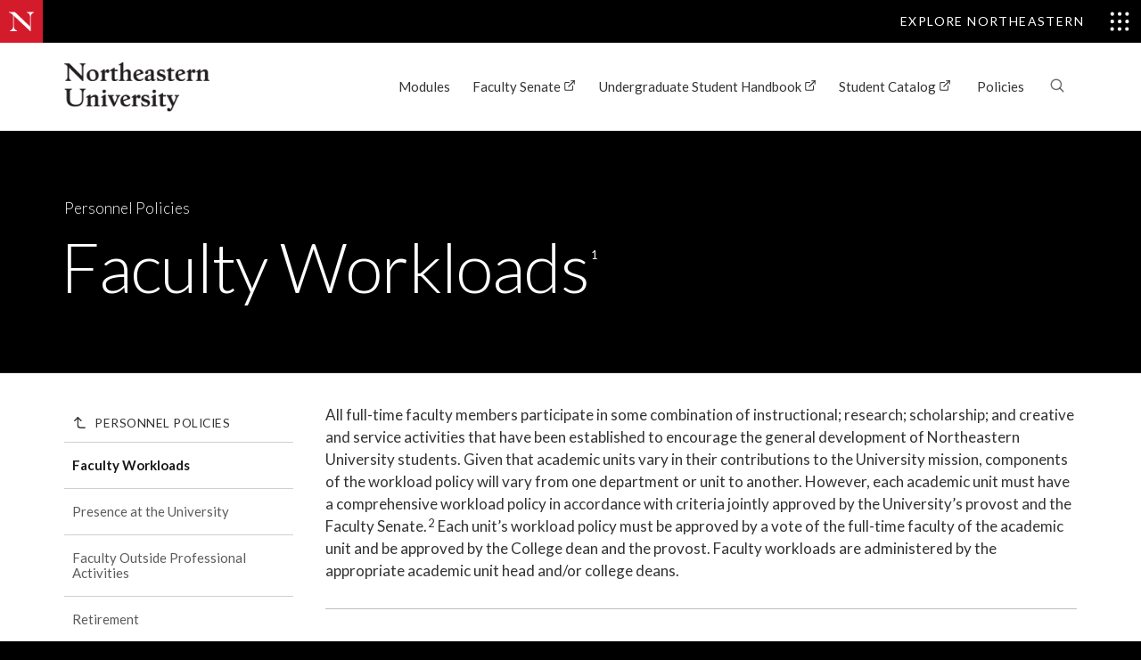

--- FILE ---
content_type: text/html; charset=UTF-8
request_url: https://faculty.northeastern.edu/handbook/personnel-policies/faculty-workloads/
body_size: 6033
content:
<!doctype html><html lang="en-US" class="app wp-singular page page-id-28 page-child parent-pageid-12 wp-theme-kernl-wpresources tribe-no-js faculty-workloads app-data index-data singular-data page-data page-28-data page-faculty-workloads-data" id="html"> <head> <meta charset="utf-8"> <meta http-equiv="x-ua-compatible" content="ie=edge"> <meta name="viewport" content="width=device-width, initial-scale=1, shrink-to-fit=no"> <title>Faculty Workloads &#8211; Faculty Handbook</title><meta name='robots' content='max-image-preview:large' /><style>img:is([sizes="auto" i],[sizes^="auto," i]){contain-intrinsic-size:3000px 1500px}</style> <link rel="apple-touch-icon" sizes="57x57" href="https://brand.northeastern.edu/global/assets/favicon/apple-touch-57x57.png?v=2" /><link rel="apple-touch-icon" sizes="60x60" href="https://brand.northeastern.edu/global/assets/favicon/apple-touch-60x60.png?v=2" /> <link rel="apple-touch-icon" sizes="72x72" href="https://brand.northeastern.edu/global/assets/favicon/apple-touch-72x72.png?v=2" /> <link rel="apple-touch-icon" sizes="76x76" href="https://brand.northeastern.edu/global/assets/favicon/apple-touch-76x76.png?v=2" /> <link rel="apple-touch-icon" sizes="114x114" href="https://brand.northeastern.edu/global/assets/favicon/apple-touch-114x114.png?v=2" /> <link rel="apple-touch-icon" sizes="120x120" href="https://brand.northeastern.edu/global/assets/favicon/apple-touch-120x120.png?v=2" /> <link rel="apple-touch-icon" sizes="144x144" href="https://brand.northeastern.edu/global/assets/favicon/apple-touch-144x144.png?v=2" /> <link rel="apple-touch-icon" sizes="152x152" href="https://brand.northeastern.edu/global/assets/favicon/apple-touch-152x152.png?v=2" /> <link rel="icon" sizes="144x144" type="image/png" href="https://brand.northeastern.edu/global/assets/favicon/android-chrome-144x144.png?v=2" /> <link rel="icon" sizes="32x32" type="image/png" href="https://brand.northeastern.edu/global/assets/favicon/favicon-32x32.png?v=2" /> <link rel="icon" sizes="16x16" type="image/png" href="https://brand.northeastern.edu/global/assets/favicon/favicon-16x16.png?v=2" /> <link rel="manifest" href="https://brand.northeastern.edu/global/assets/favicon/manifest.json" /> <meta name="msapplication-TileColor" content="#ffffff" /> <meta name="msapplication-TileImage" content="https://brand.northeastern.edu/global/assets/favicon/mstile-144x144.png?v=2" /> <meta name="theme-color" content="#ffffff" /> <link href="//fonts.googleapis.com/css?family=Lato:300,300i,400,400i,700,700i,900" rel="stylesheet"><link rel="stylesheet" href="/handbook/wp-includes/css/dist/block-library/style.min.css?ver=6.8.3"><style id='global-styles-inline-css' type='text/css'>:root{--wp--preset--aspect-ratio--square:1;--wp--preset--aspect-ratio--4-3:4/3;--wp--preset--aspect-ratio--3-4:3/4;--wp--preset--aspect-ratio--3-2:3/2;--wp--preset--aspect-ratio--2-3:2/3;--wp--preset--aspect-ratio--16-9:16/9;--wp--preset--aspect-ratio--9-16:9/16;--wp--preset--color--black:#000000;--wp--preset--color--cyan-bluish-gray:#abb8c3;--wp--preset--color--white:#ffffff;--wp--preset--color--pale-pink:#f78da7;--wp--preset--color--vivid-red:#cf2e2e;--wp--preset--color--luminous-vivid-orange:#ff6900;--wp--preset--color--luminous-vivid-amber:#fcb900;--wp--preset--color--light-green-cyan:#7bdcb5;--wp--preset--color--vivid-green-cyan:#00d084;--wp--preset--color--pale-cyan-blue:#8ed1fc;--wp--preset--color--vivid-cyan-blue:#0693e3;--wp--preset--color--vivid-purple:#9b51e0;--wp--preset--gradient--vivid-cyan-blue-to-vivid-purple:linear-gradient(135deg,rgba(6,147,227,1) 0%,rgb(155,81,224) 100%);--wp--preset--gradient--light-green-cyan-to-vivid-green-cyan:linear-gradient(135deg,rgb(122,220,180) 0%,rgb(0,208,130) 100%);--wp--preset--gradient--luminous-vivid-amber-to-luminous-vivid-orange:linear-gradient(135deg,rgba(252,185,0,1) 0%,rgba(255,105,0,1) 100%);--wp--preset--gradient--luminous-vivid-orange-to-vivid-red:linear-gradient(135deg,rgba(255,105,0,1) 0%,rgb(207,46,46) 100%);--wp--preset--gradient--very-light-gray-to-cyan-bluish-gray:linear-gradient(135deg,rgb(238,238,238) 0%,rgb(169,184,195) 100%);--wp--preset--gradient--cool-to-warm-spectrum:linear-gradient(135deg,rgb(74,234,220) 0%,rgb(151,120,209) 20%,rgb(207,42,186) 40%,rgb(238,44,130) 60%,rgb(251,105,98) 80%,rgb(254,248,76) 100%);--wp--preset--gradient--blush-light-purple:linear-gradient(135deg,rgb(255,206,236) 0%,rgb(152,150,240) 100%);--wp--preset--gradient--blush-bordeaux:linear-gradient(135deg,rgb(254,205,165) 0%,rgb(254,45,45) 50%,rgb(107,0,62) 100%);--wp--preset--gradient--luminous-dusk:linear-gradient(135deg,rgb(255,203,112) 0%,rgb(199,81,192) 50%,rgb(65,88,208) 100%);--wp--preset--gradient--pale-ocean:linear-gradient(135deg,rgb(255,245,203) 0%,rgb(182,227,212) 50%,rgb(51,167,181) 100%);--wp--preset--gradient--electric-grass:linear-gradient(135deg,rgb(202,248,128) 0%,rgb(113,206,126) 100%);--wp--preset--gradient--midnight:linear-gradient(135deg,rgb(2,3,129) 0%,rgb(40,116,252) 100%);--wp--preset--font-size--small:13px;--wp--preset--font-size--medium:20px;--wp--preset--font-size--large:36px;--wp--preset--font-size--x-large:42px;--wp--preset--spacing--20:0.44rem;--wp--preset--spacing--30:0.67rem;--wp--preset--spacing--40:1rem;--wp--preset--spacing--50:1.5rem;--wp--preset--spacing--60:2.25rem;--wp--preset--spacing--70:3.38rem;--wp--preset--spacing--80:5.06rem;--wp--preset--shadow--natural:6px 6px 9px rgba(0,0,0,0.2);--wp--preset--shadow--deep:12px 12px 50px rgba(0,0,0,0.4);--wp--preset--shadow--sharp:6px 6px 0px rgba(0,0,0,0.2);--wp--preset--shadow--outlined:6px 6px 0px -3px rgba(255,255,255,1),6px 6px rgba(0,0,0,1);--wp--preset--shadow--crisp:6px 6px 0px rgba(0,0,0,1)}:where(body){margin:0}.wp-site-blocks > .alignleft{float:left;margin-right:2em}.wp-site-blocks > .alignright{float:right;margin-left:2em}.wp-site-blocks > .aligncenter{justify-content:center;margin-left:auto;margin-right:auto}:where(.is-layout-flex){gap:0.5em}:where(.is-layout-grid){gap:0.5em}.is-layout-flow > .alignleft{float:left;margin-inline-start:0;margin-inline-end:2em}.is-layout-flow > .alignright{float:right;margin-inline-start:2em;margin-inline-end:0}.is-layout-flow > .aligncenter{margin-left:auto !important;margin-right:auto !important}.is-layout-constrained > .alignleft{float:left;margin-inline-start:0;margin-inline-end:2em}.is-layout-constrained > .alignright{float:right;margin-inline-start:2em;margin-inline-end:0}.is-layout-constrained > .aligncenter{margin-left:auto !important;margin-right:auto !important}.is-layout-constrained >:where(:not(.alignleft):not(.alignright):not(.alignfull)){margin-left:auto !important;margin-right:auto !important}body .is-layout-flex{display:flex}.is-layout-flex{flex-wrap:wrap;align-items:center}.is-layout-flex >:is(*,div){margin:0}body .is-layout-grid{display:grid}.is-layout-grid >:is(*,div){margin:0}body{padding-top:0px;padding-right:0px;padding-bottom:0px;padding-left:0px}a:where(:not(.wp-element-button)){text-decoration:underline}:root:where(.wp-element-button,.wp-block-button__link){background-color:#32373c;border-width:0;color:#fff;font-family:inherit;font-size:inherit;line-height:inherit;padding:calc(0.667em + 2px) calc(1.333em + 2px);text-decoration:none}.has-black-color{color:var(--wp--preset--color--black) !important}.has-cyan-bluish-gray-color{color:var(--wp--preset--color--cyan-bluish-gray) !important}.has-white-color{color:var(--wp--preset--color--white) !important}.has-pale-pink-color{color:var(--wp--preset--color--pale-pink) !important}.has-vivid-red-color{color:var(--wp--preset--color--vivid-red) !important}.has-luminous-vivid-orange-color{color:var(--wp--preset--color--luminous-vivid-orange) !important}.has-luminous-vivid-amber-color{color:var(--wp--preset--color--luminous-vivid-amber) !important}.has-light-green-cyan-color{color:var(--wp--preset--color--light-green-cyan) !important}.has-vivid-green-cyan-color{color:var(--wp--preset--color--vivid-green-cyan) !important}.has-pale-cyan-blue-color{color:var(--wp--preset--color--pale-cyan-blue) !important}.has-vivid-cyan-blue-color{color:var(--wp--preset--color--vivid-cyan-blue) !important}.has-vivid-purple-color{color:var(--wp--preset--color--vivid-purple) !important}.has-black-background-color{background-color:var(--wp--preset--color--black) !important}.has-cyan-bluish-gray-background-color{background-color:var(--wp--preset--color--cyan-bluish-gray) !important}.has-white-background-color{background-color:var(--wp--preset--color--white) !important}.has-pale-pink-background-color{background-color:var(--wp--preset--color--pale-pink) !important}.has-vivid-red-background-color{background-color:var(--wp--preset--color--vivid-red) !important}.has-luminous-vivid-orange-background-color{background-color:var(--wp--preset--color--luminous-vivid-orange) !important}.has-luminous-vivid-amber-background-color{background-color:var(--wp--preset--color--luminous-vivid-amber) !important}.has-light-green-cyan-background-color{background-color:var(--wp--preset--color--light-green-cyan) !important}.has-vivid-green-cyan-background-color{background-color:var(--wp--preset--color--vivid-green-cyan) !important}.has-pale-cyan-blue-background-color{background-color:var(--wp--preset--color--pale-cyan-blue) !important}.has-vivid-cyan-blue-background-color{background-color:var(--wp--preset--color--vivid-cyan-blue) !important}.has-vivid-purple-background-color{background-color:var(--wp--preset--color--vivid-purple) !important}.has-black-border-color{border-color:var(--wp--preset--color--black) !important}.has-cyan-bluish-gray-border-color{border-color:var(--wp--preset--color--cyan-bluish-gray) !important}.has-white-border-color{border-color:var(--wp--preset--color--white) !important}.has-pale-pink-border-color{border-color:var(--wp--preset--color--pale-pink) !important}.has-vivid-red-border-color{border-color:var(--wp--preset--color--vivid-red) !important}.has-luminous-vivid-orange-border-color{border-color:var(--wp--preset--color--luminous-vivid-orange) !important}.has-luminous-vivid-amber-border-color{border-color:var(--wp--preset--color--luminous-vivid-amber) !important}.has-light-green-cyan-border-color{border-color:var(--wp--preset--color--light-green-cyan) !important}.has-vivid-green-cyan-border-color{border-color:var(--wp--preset--color--vivid-green-cyan) !important}.has-pale-cyan-blue-border-color{border-color:var(--wp--preset--color--pale-cyan-blue) !important}.has-vivid-cyan-blue-border-color{border-color:var(--wp--preset--color--vivid-cyan-blue) !important}.has-vivid-purple-border-color{border-color:var(--wp--preset--color--vivid-purple) !important}.has-vivid-cyan-blue-to-vivid-purple-gradient-background{background:var(--wp--preset--gradient--vivid-cyan-blue-to-vivid-purple) !important}.has-light-green-cyan-to-vivid-green-cyan-gradient-background{background:var(--wp--preset--gradient--light-green-cyan-to-vivid-green-cyan) !important}.has-luminous-vivid-amber-to-luminous-vivid-orange-gradient-background{background:var(--wp--preset--gradient--luminous-vivid-amber-to-luminous-vivid-orange) !important}.has-luminous-vivid-orange-to-vivid-red-gradient-background{background:var(--wp--preset--gradient--luminous-vivid-orange-to-vivid-red) !important}.has-very-light-gray-to-cyan-bluish-gray-gradient-background{background:var(--wp--preset--gradient--very-light-gray-to-cyan-bluish-gray) !important}.has-cool-to-warm-spectrum-gradient-background{background:var(--wp--preset--gradient--cool-to-warm-spectrum) !important}.has-blush-light-purple-gradient-background{background:var(--wp--preset--gradient--blush-light-purple) !important}.has-blush-bordeaux-gradient-background{background:var(--wp--preset--gradient--blush-bordeaux) !important}.has-luminous-dusk-gradient-background{background:var(--wp--preset--gradient--luminous-dusk) !important}.has-pale-ocean-gradient-background{background:var(--wp--preset--gradient--pale-ocean) !important}.has-electric-grass-gradient-background{background:var(--wp--preset--gradient--electric-grass) !important}.has-midnight-gradient-background{background:var(--wp--preset--gradient--midnight) !important}.has-small-font-size{font-size:var(--wp--preset--font-size--small) !important}.has-medium-font-size{font-size:var(--wp--preset--font-size--medium) !important}.has-large-font-size{font-size:var(--wp--preset--font-size--large) !important}.has-x-large-font-size{font-size:var(--wp--preset--font-size--x-large) !important}:where(.wp-block-post-template.is-layout-flex){gap:1.25em}:where(.wp-block-post-template.is-layout-grid){gap:1.25em}:where(.wp-block-columns.is-layout-flex){gap:2em}:where(.wp-block-columns.is-layout-grid){gap:2em}:root:where(.wp-block-pullquote){font-size:1.5em;line-height:1.6}</style><link rel="stylesheet" href="/handbook/wp-content/themes/kernl-wp/dist/styles/main_99fb2413.css"><script type="text/javascript" src="/handbook/wp-includes/js/jquery/jquery.min.js?ver=3.7.1" id="jquery-core-js"></script><script type="text/javascript" src="/handbook/wp-includes/js/jquery/jquery-migrate.min.js?ver=3.4.1" id="jquery-migrate-js"></script><link rel="canonical" href="https://faculty.northeastern.edu/handbook/personnel-policies/faculty-workloads/" /><meta name="tec-api-version" content="v1"><meta name="tec-api-origin" content="https://faculty.northeastern.edu/handbook"><link rel="alternate" href="https://faculty.northeastern.edu/handbook/wp-json/tribe/events/v1/" /> <style> .\--page .col > ol[type="I"]{padding-left:2rem}.\--parens > li{position:relative}.\--parens > li:before{position:absolute;left:-0.4rem;content:')';background:#fff;display:inline-block;padding-left:2px}</style> <script src="https://global-packages.cdn.northeastern.edu/global-elements/dist/js/index.umd.js" defer></script> <link rel="stylesheet" href="https://global-packages.cdn.northeastern.edu/global-elements/dist/css/index.css"> <script src="https://global-packages.cdn.northeastern.edu/kernl-ui/dist/js/index.umd.js" defer></script></head> <body > <div x-data="NUGlobalElements.header()" x-init="init()" style="height: 48px; background-color: black"></div> <a class="skip alert" href="#main_content">Skip to main content</a> <!--[if IE]> <div class="bg--beige fs--sm pa--1 pa--2@d"> <b><i>Note</i></b>: You are using an <strong>outdated</strong> browser. Please <a class="tc--red" href="http://browsehappy.com/">upgrade your browser</a> to improve your experience. </div> <![endif]--> <header class="masthead --logo-md " role="banner"> <a class="__logo" href="https://faculty.northeastern.edu/handbook/"> <img class="__logo__image" src="/handbook/wp-content/uploads/sites/4/2019/06/logo-black.png" alt="Faculty Handbook logo"> </a> <button class="__toggler hidden--up@d" aria-label="Open"><i data-feather="menu"></i></button> <nav class="__drawer" role="navigation"> <div class="w--100 d--flex justify--between hidden--up@d"> <a class="__logo" href="https://faculty.northeastern.edu/handbook/"> <img class="__logo__image" src="/handbook/wp-content/uploads/sites/4/2019/06/logo-white.png" alt="Faculty Handbook logo"> </a> <button class="__toggler" aria-label="Close"><i data-feather="x"></i></button> </div> <ul id="masthead-primary" class="__list"><li class="__item "><a class="__link" href="https://faculty.northeastern.edu/handbook/#section-2" >Modules</a></li><li class="__item "><a class="__link" href="https://faculty.northeastern.edu/senate/" target="_blank" rel="noopener">Faculty Senate <i class="--sm" data-feather="external-link"></i></a></li><li class="__item "><a class="__link" href="http://www.northeastern.edu/osccr/wp-content/uploads/2019/06/2019-2020-UG-Handbook.pdf" target="_blank" rel="noopener">Undergraduate Student Handbook <i class="--sm" data-feather="external-link"></i></a></li><li class="__item "><a class="__link" href="http://catalog.northeastern.edu/undergraduate/" target="_blank" rel="noopener">Student Catalog <i class="--sm" data-feather="external-link"></i></a></li> <li class="__item +children"> <a class="__link" href="#" >Policies</a> <ul class="__submenu"> <li class="__item"> <a class="__link" href="http://catalog.northeastern.edu/undergraduate/academic-policies-procedures/" target="_blank" rel="noopener">Academic Policies <i class="--sm" data-feather="external-link"></i></a></li> <li class="__item"> <a class="__link" href="https://policies.northeastern.edu/" target="_blank" rel="noopener">University Policies <i class="--sm" data-feather="external-link"></i></a></li></ul></li> <li class="__item +icon"> <a class="__link" href="#" data-toggle="modal" data-target="#modal_search" aria-label="Modal Search"> <svg xmlns="http://www.w3.org/2000/svg" width="24" height="24" viewBox="0 0 24 24" fill="none" stroke="currentColor" stroke-width="2" stroke-linecap="round" stroke-linejoin="round" class="feather feather-search"><circle cx="10.5" cy="10.5" r="7.5"></circle><line x1="21" y1="21" x2="15.8" y2="15.8"></line></svg> </a></li></ul> </nav></header> <main id="main_content" role="main"> <article class="article --page"> <header class="section --banner bg--black"> <div class="__header"><div class="__pretitle"><nav class="breadcrumb"><a href="https://faculty.northeastern.edu/handbook/personnel-policies/">Personnel Policies</a></nav></div><h1 class="__title">Faculty Workloads<sup>1</sup></h1></div> </header> <div class="section"> <div class="row"> <div class="col w--1/4@t"> <div class="hidden--up@t ta--c pb--1 np"> <button class="btn bc--gray-600" data-toggle="nav" data-swap-target="#nav-interior"> <i data-feather="align-left"></i> Page Menu </button></div><nav id="nav-interior" class="nav --interior"> <ul class="__list"> <li class="__item --title "> <a class="__link" href="https://faculty.northeastern.edu/handbook/personnel-policies/"> <i class="__icon --left feather --sm" data-feather="corner-left-up"></i> Personnel Policies </a> </li> <li class="__item --active "> <a class="__link --active" href="https://faculty.northeastern.edu/handbook/personnel-policies/faculty-workloads/">Faculty Workloads</a></li> <li class="__item "> <a class="__link " href="https://faculty.northeastern.edu/handbook/personnel-policies/presence-at-the-university/">Presence at the University</a></li> <li class="__item "> <a class="__link " href="https://faculty.northeastern.edu/handbook/personnel-policies/faculty-outside-professional-activities/">Faculty Outside Professional Activities</a></li> <li class="__item "> <a class="__link " href="https://faculty.northeastern.edu/handbook/personnel-policies/retirement/">Retirement</a></li> </ul></nav> </div> <div class="col w--3/4@t"> <section id="section-1" class="section"> <div class="row"> <div class="col "> <p>All full-time faculty members participate in some combination of instructional; research; scholarship; and creative and service activities that have been established to encourage the general development of Northeastern University students. Given that academic units vary in their contributions to the University mission, components of the workload policy will vary from one department or unit to another. However, each academic unit must have a comprehensive workload policy in accordance with criteria jointly approved by the University’s provost and the Faculty Senate.<sup>2</sup> Each unit’s workload policy must be approved by a vote of the full-time faculty of the academic unit and be approved by the College dean and the provost. Faculty workloads are administered by the appropriate academic unit head and/or college deans.</p><hr /><ol><li class="fs--sm">Approved by the Faculty Senate 29-0-0 on 4/5/17; approved by the Board of Trustees 6/7/17.</li><li class="fs--sm"><em>Criteria for the Development and Display of Full-time Faculty Workload Policies</em> <em>at Northeastern University</em> in its entirety is found on the Northeastern University Faculty Senate Website.</li></ol> </div> </div> </section> </div> </div> </div> </article> </main> <div x-data="NUGlobalElements.footer()" x-init="init()"></div> <div class="modal --lg" id="modal_search" tabindex="-1" role="dialog" aria-hidden="true"> <div class="__screen" data-dismiss="modal"></div> <div class="__content w--100@d"> <div class="__body"> <form action="https://faculty.northeastern.edu/handbook" method="GET"> <div class="form__enclosed --search --dark --line"> <label for="modalSearch" class="sr--only">Search</label> <input autocomplete="off" class="fs--d3 fw--300" name="s" type="search" id="modalSearch" aria-describedby="modalSearch" placeholder="Search by keyword"> <button type="submit" class="btn">Go</button> </div> </form> </div> </div> <button type="button" class="__close" data-dismiss="modal" aria-label="Close"> <i data-feather="x"></i> </button></div> <script type="speculationrules">{"prefetch":[{"source":"document","where":{"and":[{"href_matches":"\/handbook\/*"},{"not":{"href_matches":["\/handbook\/wp-*.php","\/handbook\/wp-admin\/*","\/handbook\/wp-content\/uploads\/sites\/4\/*","\/handbook\/wp-content\/*","\/handbook\/wp-content\/plugins\/*","\/handbook\/wp-content\/themes\/kernl-wp\/resources\/*","\/handbook\/*\\?(.+)"]}},{"not":{"selector_matches":"a[rel~=\"nofollow\"]"}},{"not":{"selector_matches":".no-prefetch, .no-prefetch a"}}]},"eagerness":"conservative"}]}</script><script>( function ( body ) {'use strict';body.className = body.className.replace( /\btribe-no-js\b/, 'tribe-js' );} )( document.body );</script><script> var tribe_l10n_datatables = {"aria":{"sort_ascending":": activate to sort column ascending","sort_descending":": activate to sort column descending"},"length_menu":"Show _MENU_ entries","empty_table":"No data available in table","info":"Showing _START_ to _END_ of _TOTAL_ entries","info_empty":"Showing 0 to 0 of 0 entries","info_filtered":"(filtered from _MAX_ total entries)","zero_records":"No matching records found","search":"Search:","all_selected_text":"All items on this page were selected. ","select_all_link":"Select all pages","clear_selection":"Clear Selection.","pagination":{"all":"All","next":"Next","previous":"Previous"},"select":{"rows":{"0":"","_":": Selected %d rows","1":": Selected 1 row"}},"datepicker":{"dayNames":["Sunday","Monday","Tuesday","Wednesday","Thursday","Friday","Saturday"],"dayNamesShort":["Sun","Mon","Tue","Wed","Thu","Fri","Sat"],"dayNamesMin":["S","M","T","W","T","F","S"],"monthNames":["January","February","March","April","May","June","July","August","September","October","November","December"],"monthNamesShort":["January","February","March","April","May","June","July","August","September","October","November","December"],"monthNamesMin":["Jan","Feb","Mar","Apr","May","Jun","Jul","Aug","Sep","Oct","Nov","Dec"],"nextText":"Next","prevText":"Prev","currentText":"Today","closeText":"Done","today":"Today","clear":"Clear"}}; </script><script type="text/javascript" src="/handbook/wp-content/themes/kernl-wp/dist/scripts/main_99fb2413.js" id="sage/main.js-js"></script> <script>(function(){function c(){var b=a.contentDocument||a.contentWindow.document;if(b){var d=b.createElement('script');d.innerHTML="window.__CF$cv$params={r:'9c120cb66c982e5c',t:'MTc2ODk0ODU3NS4wMDAwMDA='};var a=document.createElement('script');a.nonce='';a.src='/cdn-cgi/challenge-platform/scripts/jsd/main.js';document.getElementsByTagName('head')[0].appendChild(a);";b.getElementsByTagName('head')[0].appendChild(d)}}if(document.body){var a=document.createElement('iframe');a.height=1;a.width=1;a.style.position='absolute';a.style.top=0;a.style.left=0;a.style.border='none';a.style.visibility='hidden';document.body.appendChild(a);if('loading'!==document.readyState)c();else if(window.addEventListener)document.addEventListener('DOMContentLoaded',c);else{var e=document.onreadystatechange||function(){};document.onreadystatechange=function(b){e(b);'loading'!==document.readyState&&(document.onreadystatechange=e,c())}}}})();</script></body></html>

--- FILE ---
content_type: text/css
request_url: https://faculty.northeastern.edu/handbook/wp-content/themes/kernl-wp/dist/styles/main_99fb2413.css
body_size: 43134
content:
.cf:after,.clearfix:after,.footer:after,.form__enclosed:after,.media .__link:after{content:"";display:table;clear:both}html{height:100%;-ms-overflow-style:scrollbar;-webkit-tap-highlight-color:rgba(0,0,0,0)}*,:after,:before,html{-webkit-box-sizing:border-box;box-sizing:border-box}@-ms-viewport{width:device-width}body{margin:0;padding:0;background-color:#fff;overflow-x:hidden}article,aside,footer,header,nav,section{display:block}[role=button],a,area,button,input,label,select,textarea{-ms-touch-action:manipulation;touch-action:manipulation}[hidden]{display:none!important}html{line-height:1.5;font-size:15px;-ms-text-size-adjust:100%;-webkit-text-size-adjust:100%;font-family:Lato,-apple-system,BlinkMacSystemFont,Segoe UI,Roboto,Helvetica Neue,Arial,sans-serif;color:#333}@media (min-width:720px){html{font-size:16px}}@media (min-width:1280px){html{font-size:17px}}h1,h2,h3,h4,h5,h6{margin:0 0 .5rem;padding:0;font-weight:300}h1{line-height:1.1;font-size:2.66rem}h1 sup{top:-1.5rem}h2{line-height:1.3;font-size:1.8rem;padding-top:2rem;margin-bottom:1.75rem;max-width:40em;font-weight:300}h2 sup{top:-1rem}div+h2,div>h2:first-child,header+h2,header>h2:first-child,section+h2,section>h2:first-child{padding-top:0}h3{line-height:1.4;font-size:1.375rem;padding-top:.25rem;margin-bottom:1.25rem;font-weight:300}h3 sup{top:-.85rem}h4{line-height:1.5;font-size:15px;padding-top:.25rem;margin-bottom:1.25rem;text-transform:uppercase;letter-spacing:.03rem}@media (min-width:720px){h4{font-size:16px}}@media (min-width:1280px){h4{font-size:17px}}h5{line-height:1.5;font-size:15px;padding-top:.25rem;margin-bottom:1rem}@media (min-width:720px){h5{font-size:16px}}@media (min-width:1280px){h5{font-size:17px}}h6{font-size:.88rem;font-weight:700}p{margin-top:0;margin-bottom:1rem}small{line-height:1.35;font-size:.88rem}a{-webkit-text-decoration-skip:objects;text-decoration:none;color:#d41b2c}a:active{outline-width:0}blockquote{line-height:1.45;font-weight:300;font-size:1.24rem;margin:0 0 1rem;padding:1rem 1.25rem}@media (min-width:720px){blockquote{font-size:1.375rem;padding:2rem}}blockquote p{font-family:inherit}blockquote p:last-child{margin-bottom:0}blockquote a,blockquote a:hover{color:inherit}blockquote footer{padding-top:.5rem}@media (min-width:720px){blockquote footer{padding-top:.75rem}}blockquote cite,blockquote footer{display:block;font-family:Lato,-apple-system,BlinkMacSystemFont,Segoe UI,Roboto,Helvetica Neue,Arial,sans-serif;font-weight:400;font-style:normal;font-size:1rem;line-height:1.5}@media (min-width:992px){blockquote cite,blockquote footer{line-height:1.625}}blockquote.\--mark{padding-top:3.125rem;position:relative}blockquote.\--mark:before{content:"\201C";font-family:Georgia;font-size:3.3rem;position:absolute;opacity:.8;top:.5rem;left:1.125rem}@media (min-width:720px){blockquote.\--mark{padding-top:2rem;padding-left:4rem}blockquote.\--mark:before{top:.85rem;left:1.325rem;font-size:4.75rem}}address{margin-bottom:1rem;font-style:normal;line-height:inherit}abbr,abbr[data-original-title],abbr[title]{text-decoration:none;border-bottom:1px dotted #b5b5b5;font-size:.9em;letter-spacing:1px;padding:0 1px}pre{font-size:1rem;margin-top:0;margin-bottom:1rem;overflow:auto}code,kbd,pre,samp{font-family:monospace,monospace}code,kbd,samp{font-size:inherit}dfn{font-style:italic}mark{background-color:#ff0;color:#000}sub,sup{font-size:.76rem;line-height:0;position:relative;vertical-align:baseline;margin:0 1px}sub{bottom:-.25em}sup{top:-.425em}hr{-webkit-box-sizing:content-box;box-sizing:content-box;height:0;overflow:visible;padding:.75rem 0 0;margin:0 0 1.75rem;border:0;border-bottom:1px solid rgba(0,0,0,.25)}@font-face{font-family:feathericons;src:url(/wp-content/themes/kernl-wp/dist/fonts/feathericons_3d0c173d.eot);src:url(/wp-content/themes/kernl-wp/dist/fonts/feathericons_3d0c173d.eot#iefix) format("embedded-opentype"),url(/wp-content/themes/kernl-wp/dist/fonts/feathericons_01b0bef5.ttf) format("truetype"),url(/wp-content/themes/kernl-wp/dist/fonts/feathericons_af2a3900.woff) format("woff"),url(/wp-content/themes/kernl-wp/dist/fonts/feathericons_bd90194d.svg#feathericons) format("svg")}dl,ol,ul{margin-top:0;margin-bottom:1.25rem}ol,ul{padding-left:1.25rem}li{padding-top:.125rem;margin-bottom:.5rem}li ol,li ul{padding-top:.5rem}ol>li{padding-left:.25rem}ol ol,ol ul,ul ol,ul ul{margin-bottom:0}dt{font-weight:700;margin-bottom:0!important}dd{margin-bottom:.5rem;margin-left:0}dd:last-child{margin-bottom:0}table{width:100%;margin-bottom:1rem;border-collapse:collapse;border-spacing:0;display:block;overflow-x:auto;-ms-overflow-style:-ms-autohiding-scrollbar}table.\--striped tr:nth-child(2n){background-color:#efefef}td,th{line-height:1.35;font-size:.88rem;margin:0;padding:.75rem;border:1px solid #d0d0d0;vertical-align:top;line-height:1.4}caption,th{text-align:left}caption{color:#979797;caption-side:bottom;font-size:.88rem;margin-top:.25rem}button,input,optgroup,select,textarea{font-family:inherit;font-size:100%;line-height:inherit;margin:0}button,input{overflow:visible}button,select{text-transform:none}[type=reset],[type=submit],button,html [type=button]{-webkit-appearance:button}[role=button]{cursor:pointer}[type=button]::-moz-focus-inner,[type=reset]::-moz-focus-inner,[type=submit]::-moz-focus-inner,button::-moz-focus-inner{border-style:none;padding:0}[type=button]:-moz-focusring,[type=reset]:-moz-focusring,[type=submit]:-moz-focusring,button:-moz-focusring{outline:1px dotted ButtonText}button:focus{outline:1px dotted;outline:5px auto -webkit-focus-ring-color}fieldset{min-width:0;padding:0;margin:0;border:0}legend{-webkit-box-sizing:border-box;box-sizing:border-box;color:inherit;display:table;max-width:100%;font-size:1rem;white-space:normal;line-height:inherit;padding:.5rem 0;margin-bottom:0}label{display:inline-block;margin-bottom:.25rem;padding-top:.5rem;color:#767676;font-size:.88rem;line-height:1.2}label:hover{cursor:pointer}progress{display:inline-block;vertical-align:baseline}textarea{overflow:auto;resize:vertical}[tabindex="-1"]:focus{outline:none!important}[type=checkbox],[type=radio]{padding:0;margin:.15rem .25rem 0 0;-webkit-box-sizing:border-box;box-sizing:border-box;vertical-align:top}[type=checkbox]:disabled,[type=radio]:disabled{cursor:not-allowed}input[type=date],input[type=datetime-local],input[type=month],input[type=time]{-webkit-appearance:listbox}[type=number]::-webkit-inner-spin-button,[type=number]::-webkit-outer-spin-button{height:auto}[type=search]{-webkit-appearance:none;outline-offset:-2px}[type=search]::-webkit-search-cancel-button,[type=search]::-webkit-search-decoration{-webkit-appearance:none}::-webkit-file-upload-button{-webkit-appearance:button;font:inherit}output{display:inline-block}input[type=date],input[type=datetime-local],input[type=datetime],input[type=email],input[type=file],input[type=month],input[type=number],input[type=password],input[type=range],input[type=search],input[type=tel],input[type=text],input[type=time],input[type=url],input[type=week],select,textarea{display:block;width:100%;padding:.5rem .75rem;font-size:1rem;line-height:1.25;color:#666;background-color:#fff;background-image:none;background-clip:padding-box;border:1px solid #d0d0d0;border-radius:1px}input[type=date]::-ms-expand,input[type=datetime-local]::-ms-expand,input[type=datetime]::-ms-expand,input[type=email]::-ms-expand,input[type=file]::-ms-expand,input[type=month]::-ms-expand,input[type=number]::-ms-expand,input[type=password]::-ms-expand,input[type=range]::-ms-expand,input[type=search]::-ms-expand,input[type=tel]::-ms-expand,input[type=text]::-ms-expand,input[type=time]::-ms-expand,input[type=url]::-ms-expand,input[type=week]::-ms-expand,select::-ms-expand,textarea::-ms-expand{background-color:transparent;border:0}input[type=date]::-webkit-input-placeholder,input[type=datetime-local]::-webkit-input-placeholder,input[type=datetime]::-webkit-input-placeholder,input[type=email]::-webkit-input-placeholder,input[type=file]::-webkit-input-placeholder,input[type=month]::-webkit-input-placeholder,input[type=number]::-webkit-input-placeholder,input[type=password]::-webkit-input-placeholder,input[type=range]::-webkit-input-placeholder,input[type=search]::-webkit-input-placeholder,input[type=tel]::-webkit-input-placeholder,input[type=text]::-webkit-input-placeholder,input[type=time]::-webkit-input-placeholder,input[type=url]::-webkit-input-placeholder,input[type=week]::-webkit-input-placeholder,select::-webkit-input-placeholder,textarea::-webkit-input-placeholder{color:#979797;opacity:1}input[type=date]::-moz-placeholder,input[type=datetime-local]::-moz-placeholder,input[type=datetime]::-moz-placeholder,input[type=email]::-moz-placeholder,input[type=file]::-moz-placeholder,input[type=month]::-moz-placeholder,input[type=number]::-moz-placeholder,input[type=password]::-moz-placeholder,input[type=range]::-moz-placeholder,input[type=search]::-moz-placeholder,input[type=tel]::-moz-placeholder,input[type=text]::-moz-placeholder,input[type=time]::-moz-placeholder,input[type=url]::-moz-placeholder,input[type=week]::-moz-placeholder,select::-moz-placeholder,textarea::-moz-placeholder{color:#979797;opacity:1}input[type=date]::-ms-input-placeholder,input[type=datetime-local]::-ms-input-placeholder,input[type=datetime]::-ms-input-placeholder,input[type=email]::-ms-input-placeholder,input[type=file]::-ms-input-placeholder,input[type=month]::-ms-input-placeholder,input[type=number]::-ms-input-placeholder,input[type=password]::-ms-input-placeholder,input[type=range]::-ms-input-placeholder,input[type=search]::-ms-input-placeholder,input[type=tel]::-ms-input-placeholder,input[type=text]::-ms-input-placeholder,input[type=time]::-ms-input-placeholder,input[type=url]::-ms-input-placeholder,input[type=week]::-ms-input-placeholder,select::-ms-input-placeholder,textarea::-ms-input-placeholder{color:#979797;opacity:1}input[type=date]::placeholder,input[type=datetime-local]::placeholder,input[type=datetime]::placeholder,input[type=email]::placeholder,input[type=file]::placeholder,input[type=month]::placeholder,input[type=number]::placeholder,input[type=password]::placeholder,input[type=range]::placeholder,input[type=search]::placeholder,input[type=tel]::placeholder,input[type=text]::placeholder,input[type=time]::placeholder,input[type=url]::placeholder,input[type=week]::placeholder,select::placeholder,textarea::placeholder{color:#979797;opacity:1}input[type=date]:disabled,input[type=date][readonly],input[type=datetime-local]:disabled,input[type=datetime-local][readonly],input[type=datetime]:disabled,input[type=datetime][readonly],input[type=email]:disabled,input[type=email][readonly],input[type=file]:disabled,input[type=file][readonly],input[type=month]:disabled,input[type=month][readonly],input[type=number]:disabled,input[type=number][readonly],input[type=password]:disabled,input[type=password][readonly],input[type=range]:disabled,input[type=range][readonly],input[type=search]:disabled,input[type=search][readonly],input[type=tel]:disabled,input[type=tel][readonly],input[type=text]:disabled,input[type=text][readonly],input[type=time]:disabled,input[type=time][readonly],input[type=url]:disabled,input[type=url][readonly],input[type=week]:disabled,input[type=week][readonly],select:disabled,select[readonly],textarea:disabled,textarea[readonly]{background-color:#d0d0d0;opacity:1}input[type=date]:disabled,input[type=datetime-local]:disabled,input[type=datetime]:disabled,input[type=email]:disabled,input[type=file]:disabled,input[type=month]:disabled,input[type=number]:disabled,input[type=password]:disabled,input[type=range]:disabled,input[type=search]:disabled,input[type=tel]:disabled,input[type=text]:disabled,input[type=time]:disabled,input[type=url]:disabled,input[type=week]:disabled,select:disabled,textarea:disabled{cursor:not-allowed}input[type=date]:focus,input[type=datetime-local]:focus,input[type=datetime]:focus,input[type=email]:focus,input[type=file]:focus,input[type=month]:focus,input[type=number]:focus,input[type=password]:focus,input[type=range]:focus,input[type=search]:focus,input[type=tel]:focus,input[type=text]:focus,input[type=time]:focus,input[type=url]:focus,input[type=week]:focus,select:focus,textarea:focus{outline-width:3px}select:focus::-ms-value{color:#666;background-color:#fff}input[type=file],input[type=range]{display:block;padding:0;background:none;-webkit-box-shadow:none;box-shadow:none;border:0;line-height:1.35;font-size:.88rem;margin:3px 0}img{border-style:none;vertical-align:middle}audio,embed,iframe:not(.wufoo-form-container):not(.ar--object),img,object,video{height:auto;max-width:100%}svg:not(:root){overflow:hidden}figcaption,figure,main{display:block}figure{margin:0 0 1rem}iframe{border:0}audio,video{display:inline-block}audio:not([controls]){display:none;height:0}.col,dd,dt{-webkit-box-flex:0;-ms-flex:none;flex:none;-webkit-box-align:start;-ms-flex-align:start;align-items:flex-start;-webkit-box-orient:vertical;-webkit-box-direction:normal;-ms-flex-flow:column nowrap;flex-flow:column nowrap;width:100%;padding:0 .5rem}@media (min-width:720px){.col,dd,dt{padding-right:15px;padding-left:15px}}@media (min-width:1280px){.col,dd,dt{padding-right:18px;padding-left:18px}}.row,dl{margin-right:-.5rem;margin-left:-.5rem;display:-webkit-box;display:-ms-flexbox;display:flex;-ms-flex-wrap:wrap;flex-wrap:wrap}@media (min-width:720px){.row,dl{margin-right:-15px;margin-left:-15px}}@media (min-width:1280px){.row,dl{margin-right:-18px;margin-left:-18px}}.footer{padding-top:2rem;padding-bottom:4rem;background:#000;color:#eee;font-size:.88rem;line-height:1.7}.footer a{color:inherit}.footer .__logo{padding:1rem;font-size:17px;background:url(//undergraduate.northeastern.edu/wp-content/themes/doric/assets/images/logo-footer.png) no-repeat scroll 0 5px transparent;text-indent:-9999px;background-size:200px auto;display:block;height:25px;opacity:.8;-webkit-transition:all .3s ease 0s;-o-transition:all .3s ease 0s;transition:all .3s ease 0s}@media (min-width:992px){.footer .__logo{width:30%;float:left}}.footer .__logo:hover{opacity:1}@media (min-width:992px){.footer .__body{width:70%;float:left}}.footer .__copy{font-size:.75rem;color:#aaa}.footer .__list{list-style:none;padding:0;margin:0 0 20px}.footer .__list li{display:inline-block}.footer .__list li:not(:last-child):after{content:"\2022";padding:0 5px}.form__enclosed{position:relative;padding:.5rem .75rem;background-color:#fff;border:1px solid rgba(0,0,0,.15)}.form__enclosed:active,.form__enclosed:focus,.form__enclosed:focus-within{border-color:#979797}.form__enclosed input[type=email],.form__enclosed input[type=number],.form__enclosed input[type=password],.form__enclosed input[type=search],.form__enclosed input[type=text]{position:absolute;top:50%;-webkit-transform:translateY(-50%);-o-transform:translateY(-50%);transform:translateY(-50%);width:65%;background:transparent;border:0;padding:0;-webkit-box-shadow:none!important;box-shadow:none!important}.form__enclosed input[type=email]:focus,.form__enclosed input[type=number]:focus,.form__enclosed input[type=password]:focus,.form__enclosed input[type=search]:focus,.form__enclosed input[type=text]:focus{outline:none}@media (min-width:720px){.form__enclosed input[type=email],.form__enclosed input[type=number],.form__enclosed input[type=password],.form__enclosed input[type=search],.form__enclosed input[type=text]{width:80%}}.form__enclosed input[type=email]:before,.form__enclosed input[type=number]:before,.form__enclosed input[type=password]:before,.form__enclosed input[type=search]:before,.form__enclosed input[type=text]:before{position:absolute;top:50%;-webkit-transform:translateY(-50%);-o-transform:translateY(-50%);transform:translateY(-50%);font-family:feathericons;content:"\E97B";left:.85rem;color:rgba(51,51,51,.5)}@media (min-width:720px){.form__enclosed input[type=email]:before,.form__enclosed input[type=number]:before,.form__enclosed input[type=password]:before,.form__enclosed input[type=search]:before,.form__enclosed input[type=text]:before{left:1rem}}@media (min-width:992px){.form__enclosed input[type=email]:before,.form__enclosed input[type=number]:before,.form__enclosed input[type=password]:before,.form__enclosed input[type=search]:before,.form__enclosed input[type=text]:before{left:1.25rem}}.form__enclosed .btn,.form__enclosed .tribe .tribe-bar-views-list a,.form__enclosed .tribe .tribe-bar-views-list li,.tribe .tribe-bar-views-list .form__enclosed a,.tribe .tribe-bar-views-list .form__enclosed li{padding:.5rem;float:right;margin-bottom:0}.form__enclosed.\--line{background:transparent;padding-right:0;padding-left:0;-webkit-box-shadow:none;box-shadow:none;border:0;border-bottom:1px solid rgba(51,51,51,.5);border-radius:0}.form__enclosed.\--line:before{left:0!important}.form__enclosed.\--line .btn:not(:hover),.form__enclosed.\--line .tribe .tribe-bar-views-list a:not(:hover),.form__enclosed.\--line .tribe .tribe-bar-views-list li:not(:hover),.tribe .tribe-bar-views-list .form__enclosed.\--line a:not(:hover),.tribe .tribe-bar-views-list .form__enclosed.\--line li:not(:hover){background:transparent}.form__enclosed.\--dark{border-color:hsla(0,0%,100%,.3)}.form__enclosed.\--dark:before{color:hsla(0,0%,100%,.5)}.form__enclosed.\--dark .btn,.form__enclosed.\--dark .tribe .tribe-bar-views-list a,.form__enclosed.\--dark .tribe .tribe-bar-views-list li,.tribe .tribe-bar-views-list .form__enclosed.\--dark a,.tribe .tribe-bar-views-list .form__enclosed.\--dark li{color:#fff;border-color:hsla(0,0%,100%,.5)}.form__enclosed.\--dark .btn:hover,.form__enclosed.\--dark .tribe .tribe-bar-views-list a:hover,.form__enclosed.\--dark .tribe .tribe-bar-views-list li:hover,.tribe .tribe-bar-views-list .form__enclosed.\--dark a:hover,.tribe .tribe-bar-views-list .form__enclosed.\--dark li:hover{color:#333}.form__enclosed.\--dark ::-webkit-input-placeholder,.form__enclosed.\--dark input{color:hsla(0,0%,100%,.7)}.form__enclosed.\--dark ::-moz-placeholder,.form__enclosed.\--dark input{color:hsla(0,0%,100%,.7)}.form__enclosed.\--dark ::-ms-input-placeholder,.form__enclosed.\--dark input{color:hsla(0,0%,100%,.7)}.form__enclosed.\--dark ::placeholder,.form__enclosed.\--dark input{color:hsla(0,0%,100%,.7)}.form__check label{display:block}@media (min-width:720px){.form__check.\--inline{display:-webkit-box;display:-ms-flexbox;display:flex;-webkit-box-orient:horizontal;-webkit-box-direction:normal;-ms-flex-flow:row;flex-flow:row;-webkit-box-align:center;-ms-flex-align:center;align-items:center}.form__check.\--inline label{margin-right:1rem}.form__check.\--inline input,.form__check.\--inline select,.form__check.\--inline textarea{display:inline-block}.form__check.\--inline .btn,.form__check.\--inline .tribe .tribe-bar-views-list a,.form__check.\--inline .tribe .tribe-bar-views-list li,.tribe .tribe-bar-views-list .form__check.\--inline a,.tribe .tribe-bar-views-list .form__check.\--inline li{margin-bottom:0}}.full .masthead,.full .section{padding:2rem 1rem}@media (min-width:720px){.full .masthead,.full .section{padding-right:30px;padding-left:30px}}@media (min-width:1280px){.full .masthead,.full .section{padding-right:36px;padding-left:36px}}.contain .masthead,.contain .section{padding:2rem 1rem}@media (min-width:720px){.contain .masthead,.contain .section{padding-right:10%;padding-left:10%}}.contain.\--body .masthead{padding:2rem 1rem}@media (min-width:720px){.contain.\--body .masthead{padding-right:60px;padding-left:60px}}@media (min-width:1280px){.contain.\--body .masthead{padding-right:72px;padding-left:72px}}.section{padding:2rem 1rem;position:relative;margin-right:auto;margin-left:auto}@media (min-width:720px){.section{padding-right:60px;padding-left:60px}}@media (min-width:1280px){.section{padding-right:72px;padding-left:72px}}.section .section{padding:0}.section .section .row:last-child .col,.section .section .row:last-child dd,.section .section .row:last-child dt,.section .section dl:last-child .col,.section .section dl:last-child dd,.section .section dl:last-child dt{margin-bottom:0}.section.\--flush{padding-right:0;padding-left:0}.section.\--nogutters>.row,.section.\--nogutters>dl{margin-right:0;margin-left:0}.section.\--nogutters>.row>.col,.section.\--nogutters>.row>dd,.section.\--nogutters>.row>dt,.section.\--nogutters>dl>.col,.section.\--nogutters>dl>dd,.section.\--nogutters>dl>dt{padding-right:0;padding-left:0;margin-bottom:0}.section>.__header{-webkit-box-flex:1;-ms-flex:1;flex:1;margin-bottom:2rem}.section>.__header .__title{line-height:1.3;font-size:1.8rem;padding-top:0;margin-bottom:.125rem;font-weight:300;line-height:1.15;max-width:none}.section>.__header .__title sup{top:-1rem}@media (min-width:720px){.section>.__header .__title{line-height:1.1;font-size:2.66rem;line-height:1.2;text-indent:-3px}.section>.__header .__title sup{top:-1.5rem}}@media (min-width:992px){.section>.__header .__title{text-indent:-4px}}.section>.__header .__pretitle{margin-bottom:.25rem;font-weight:300}.section>.__header .__subtitle{line-height:1.45;font-weight:300;font-size:1.24rem}@media (min-width:720px){.section>.__header .__subtitle{font-size:1.375rem}}.section>.__header .__title+.__subtitle{padding-top:.75rem}.section>.__header .__pretitle+.__title,.section>.__header .__pretitle+.__title+.__subtitle{padding-top:.5rem}.section.\--center>.__header,.section.\--hero>.__header{text-align:center}.section.\--bal.\--hero .__title:after,.section.\--center.\--bal .__title:after{right:0;margin:0 auto}.col--stretch .col,.col--stretch dd,.col--stretch dt,.col__stretch .col,.col__stretch dd,.col__stretch dt{-webkit-box-orient:horizontal;-webkit-box-direction:normal;-ms-flex-flow:row nowrap;flex-flow:row nowrap}.section.\--banner,.section.\--hero{display:-webkit-box;display:-ms-flexbox;display:flex;-webkit-box-align:center;-ms-flex-align:center;align-items:center;padding-top:4.4rem;padding-bottom:4.4rem;border-bottom:1px solid hsla(0,0%,69%,.2)}.section.\--banner>.__header,.section.\--hero>.__header{-webkit-box-flex:1;-ms-flex:1;flex:1;width:100%;margin-bottom:0}.section.\--banner>.__header .__title,.section.\--hero>.__header .__title{line-height:1.1;font-size:2.66rem;margin-bottom:.25rem}.section.\--banner>.__header .__title sup,.section.\--hero>.__header .__title sup{top:-1.5rem}@media (min-width:720px){.section.\--banner>.__header .__title,.section.\--hero>.__header .__title{line-height:1.05;font-size:3rem;letter-spacing:-.05rem}.section.\--banner>.__header .__title sup,.section.\--hero>.__header .__title sup{top:-2.25rem}}@media (min-width:992px){.section.\--banner>.__header .__title,.section.\--hero>.__header .__title{line-height:1.05;font-size:4.5rem;letter-spacing:-.05rem}.section.\--banner>.__header .__title sup,.section.\--hero>.__header .__title sup{top:-2.25rem}}.section.\--banner>.__header sub,.section.\--banner>.__header sup,.section.\--hero>.__header sub,.section.\--hero>.__header sup{font-weight:400}.section.\--banner.\--top,.section.\--top.\--hero{-webkit-box-align:start;-ms-flex-align:start;align-items:flex-start}.section.\--banner.\--bottom,.section.\--bottom.\--hero{-webkit-box-align:end;-ms-flex-align:end;align-items:flex-end}@media (min-width:992px){.section.\--banner,.section.\--hero{-webkit-box-orient:horizontal;-webkit-box-direction:normal;-ms-flex-direction:row;flex-direction:row}}.section.\+nav.\--hero,.section.\--banner.\+nav{-webkit-box-flex:0;-ms-flex:0;flex:0;-webkit-box-orient:vertical;-webkit-box-direction:normal;-ms-flex-direction:column;flex-direction:column;-ms-flex-pack:distribute;justify-content:space-around;padding-bottom:5rem;-webkit-box-align:initial;-ms-flex-align:initial;align-items:normal}.section.\+nav.\--hero .__header,.section.\--banner.\+nav .__header{-webkit-box-flex:0;-ms-flex:0;flex:0;margin-top:0}.section.\+nav.\--top.\--hero,.section.\--banner.\+nav.\--top{-webkit-box-pack:start;-ms-flex-pack:start;justify-content:flex-start}.section.\+nav.\--bottom.\--hero,.section.\--banner.\+nav.\--bottom{-webkit-box-pack:end;-ms-flex-pack:end;justify-content:flex-end}@media (min-width:992px){.section.\+nav.\--hero,.section.\--banner.\+nav{padding-bottom:4.5rem}}.section.\--hero{padding-top:10.6rem;padding-bottom:10.6rem;border-bottom:0}.card .__column{display:-webkit-inline-box;display:-ms-inline-flexbox;display:inline-flex;-webkit-box-flex:0;-ms-flex:0 0 auto;flex:0 0 auto}.card .__column:first-child{text-align:left;padding-right:1rem}.card .__column:last-child{text-align:right;padding-left:1rem}.card .__column:only-child{text-align:left;padding-left:0;padding-right:0}.share .feather{position:relative;display:inline-block;line-height:0;text-align:left;width:2rem;height:2rem}.accordion{border:1px solid rgba(0,0,0,.2)}.accordion>.__item>.__title{background:rgba(0,0,0,.05)}.accordion>.__item>.__title:after{color:#333}.accordion>.__item>.__title.\--active:after{color:rgba(51,51,51,.5)}.accordion .__copy{color:#333;background:transparent}.accordion>.__item{padding-top:0;margin-bottom:0;border-top:1px solid rgba(0,0,0,.2)}.accordion>.__item:first-child{border-top:0}.accordion>.__item>.__title{padding:1rem 3rem 1rem .75rem;width:100%;position:relative;display:block;text-align:left;color:inherit;border:0;cursor:pointer}.accordion>.__item>.__title:after{content:"\E970";font-family:feathericons;font-weight:400;position:absolute;top:1rem;right:1.5rem}.accordion>.__item>.__title:active{outline:none}.accordion>.__item>.__title.\--active:after,.accordion>.__item>.__title.fs-swap-active:after{content:"\E95C"}.accordion .__content{display:none;position:relative}.accordion .__content.fs-swap-active{display:block}.accordion .__copy{padding:1rem 3rem 1rem .75rem;font-size:.88rem;background:#fff}.accordion.\--white>.__item>.__title{background:#fff}.accordion.\--white>.__item>.__title:after{color:#333}.accordion.\--white>.__item>.__title.\--active:after{color:rgba(51,51,51,.5)}.accordion.\--white .__copy{color:#333;background:#fff}.accordion.\--white>.__item>.__title{font-weight:700;color:#333;-webkit-transition:color .2s ease;-o-transition:color .2s ease;transition:color .2s ease}.accordion.\--white>.__item>.__title.\--active{color:rgba(51,51,51,.5)}.accordion.\--white .__copy{padding-top:0}.accordion.\--dark{border:1px solid hsla(0,0%,100%,.2)}.accordion.\--dark>.__item>.__title{background:rgba(0,0,0,.5)}.accordion.\--dark>.__item>.__title:after{color:#fff}.accordion.\--dark>.__item>.__title.\--active:after{color:hsla(0,0%,100%,.5)}.accordion.\--dark .__copy{color:#fff;background:rgba(0,0,0,.25)}.accordion.\--dark .__item{border-top:1px solid hsla(0,0%,100%,.2)}.accordion.\--dark .__item:first-child{border-top:0}.accordion.\--dark .__item>.__title{color:#fff}.accordion.\--spaced{border:0}.accordion.\--spaced>.__item{border:1px solid rgba(0,0,0,.2);margin-bottom:1rem}.accordion .\--visible+.__content{display:block}.accordion .card:first-child .__title{border-top:0}.badge{padding:.4rem .6rem .45rem;display:inline-block;color:#333;font-size:.76rem;line-height:1;overflow:hidden;text-align:center;border:1px solid rgba(51,51,51,.5);vertical-align:middle;white-space:nowrap;position:relative;z-index:1}.badge a{color:inherit}.badge a:hover{text-decoration:none}.badge .feather,.badge .icon{margin:0 .38rem 0 0;height:.76rem;width:.76rem;position:relative;top:2px}.badge.\--right .feather{margin:0 0 0 .38rem}.breadcrumb a{padding-right:1rem;position:relative;color:inherit}.breadcrumb a:after{content:"/";position:absolute;top:2px;right:5px;line-height:1}.breadcrumb .\--active{color:#595959;cursor:default}.breadcrumb.\+dot a:after{content:"\B7"}.breadcrumb.\+icon a:after{font-family:feathericons;top:4px}.breadcrumb.\+icon.\+chevron a:after{content:"\E922";right:0}.breadcrumb.\+icon.\+arrow a{padding-right:1.5rem}.breadcrumb.\+icon.\+arrow a:after{content:"\E90D"}.breadcrumb a:last-child:after{display:none}.btn,.tribe .tribe-bar-views-list a,.tribe .tribe-bar-views-list li{-webkit-box-align:center;-ms-flex-align:center;align-items:center;-webkit-box-pack:center;-ms-flex-pack:center;justify-content:center;border:1px solid rgba(51,51,51,.5);color:#333;display:-webkit-inline-box;display:-ms-inline-flexbox;display:inline-flex;line-height:1.3;font-size:.88rem;margin-bottom:3px;padding:.7rem 1.5rem;cursor:pointer;overflow:hidden;-webkit-transition:all .2s ease;-o-transition:all .2s ease;transition:all .2s ease;-webkit-user-select:none;-moz-user-select:none;-ms-user-select:none;user-select:none;vertical-align:middle;white-space:nowrap}.btn:hover,.tribe .tribe-bar-views-list a:hover,.tribe .tribe-bar-views-list li:hover{background-color:#efefef;text-decoration:none}.btn:disabled,.tribe .tribe-bar-views-list a:disabled,.tribe .tribe-bar-views-list li:disabled{cursor:not-allowed;opacity:.65}.btn .feather,.btn .icon,.tribe .tribe-bar-views-list a .feather,.tribe .tribe-bar-views-list a .icon,.tribe .tribe-bar-views-list li .feather,.tribe .tribe-bar-views-list li .icon{margin:0 .5rem 0 -.5rem;height:.88rem;width:.88rem}.btn.\--right .feather,.tribe .tribe-bar-views-list a.\--right .feather,.tribe .tribe-bar-views-list li.\--right .feather{margin:0 0 0 .5rem}.btn.\--sm,.tribe .tribe-bar-views-list a,.tribe .tribe-bar-views-list li{padding:.4rem .75rem;font-size:.76rem}.btn.\--sm .feather,.tribe .tribe-bar-views-list a .feather,.tribe .tribe-bar-views-list li .feather{margin:0 .38rem 0 0;height:.76rem;width:.76rem}.btn.\--sm.\--right .feather,.tribe .tribe-bar-views-list a.\--right .feather,.tribe .tribe-bar-views-list li.\--right .feather{margin:0 0 0 .38rem}.btn.\--block,.tribe .tribe-bar-views-list a.\--block,.tribe .tribe-bar-views-list li.\--block{display:block;width:100%;text-align:center;white-space:normal}.btn[class*=" flex--col"],.btn[class^=flex--col],.tribe .tribe-bar-views-list a[class*=" flex--col"],.tribe .tribe-bar-views-list a[class^=flex--col],.tribe .tribe-bar-views-list li[class*=" flex--col"],.tribe .tribe-bar-views-list li[class^=flex--col]{text-align:center}.btn[class*=" flex--col"] .__icon,.btn[class^=flex--col] .__icon,.tribe .tribe-bar-views-list a[class*=" flex--col"] .__icon,.tribe .tribe-bar-views-list a[class^=flex--col] .__icon,.tribe .tribe-bar-views-list li[class*=" flex--col"] .__icon,.tribe .tribe-bar-views-list li[class^=flex--col] .__icon{margin-left:auto;margin-right:auto}.btn.\--m,.tribe .tribe-bar-views-list a.\--m,.tribe .tribe-bar-views-list li.\--m{padding:.7rem 0 .25rem;color:inherit;border:0;border-bottom:2px solid #d41b2c}.btn.\--m:hover,.tribe .tribe-bar-views-list a.\--m:hover,.tribe .tribe-bar-views-list li.\--m:hover{border-bottom-color:hsla(0,0%,59%,.7);background:none}.btn__group{display:-webkit-box;display:-ms-flexbox;display:flex;-webkit-box-orient:horizontal;-webkit-box-direction:normal;-ms-flex-flow:row nowrap;flex-flow:row nowrap;overflow:hidden}.btn__group .btn,.btn__group .tribe .tribe-bar-views-list a,.btn__group .tribe .tribe-bar-views-list li,.tribe .tribe-bar-views-list .btn__group a,.tribe .tribe-bar-views-list .btn__group li{border-radius:0;margin-right:-1px}.btn__group .btn:last-child,.btn__group .tribe .tribe-bar-views-list a:last-child,.btn__group .tribe .tribe-bar-views-list li:last-child,.tribe .tribe-bar-views-list .btn__group a:last-child,.tribe .tribe-bar-views-list .btn__group li:last-child{margin-right:0}.card{margin-bottom:1rem;line-height:1.35;font-size:.88rem;width:100%;background:#fff;position:relative;overflow:visible;-webkit-box-shadow:inset 0 0 1px rgba(0,0,0,.5),0 0 0 transparent;box-shadow:inset 0 0 1px rgba(0,0,0,.5),0 0 0 transparent}@media (min-width:720px){.card{margin-bottom:30px}}@media (min-width:1280px){.card{margin-bottom:36px}}.card .__link{width:100%;min-height:100%;color:inherit;-webkit-transition:-webkit-box-shadow .2s ease;transition:-webkit-box-shadow .2s ease;-o-transition:box-shadow .2s ease;transition:box-shadow .2s ease;transition:box-shadow .2s ease,-webkit-box-shadow .2s ease}.card .__link:hover{-webkit-box-shadow:inset 0 0 1px rgba(0,0,0,.4),0 3px 20px rgba(0,0,0,.1);box-shadow:inset 0 0 1px rgba(0,0,0,.4),0 3px 20px rgba(0,0,0,.1)}.card .__body{padding:1rem;font-size:100%;-webkit-box-flex:1;-ms-flex:1;flex:1}@media (min-width:720px){.card .__body{padding:30px}}@media (min-width:1280px){.card .__body{padding:36px}}.card .__body p{font-size:inherit;line-height:inherit}.card .__body p:last-child{margin-bottom:0}.card .__title{padding:0;margin:0 0 .5rem;line-height:1.25;font-weight:700;font-size:118%;-webkit-transition:color .2s ease;-o-transition:color .2s ease;transition:color .2s ease}.card .__pretitle{margin-bottom:.2rem}.card .__subtitle{font-size:110%}.card .__graphic{position:relative;width:100%;overflow:hidden;background-color:#333}.card .__graphic:after{content:"";display:block;height:0}.card .__graphic__img{position:absolute;top:0;left:0;width:100%;height:100%;-ms-flex-negative:0;flex-shrink:0;min-width:100%;min-height:100%;-o-object-fit:cover;object-fit:cover}.card .__header{width:100%}.card .__footer{padding:1rem;padding-top:0!important;font-size:87.5%}@media (min-width:720px){.card .__footer{padding:30px}}@media (min-width:1280px){.card .__footer{padding:36px}}.card .__column{padding:0;-ms-flex-item-align:center;align-self:center}.card.\--tile{line-height:1.3;font-size:.76rem}.card.\--tile .__body{padding:1rem}.card.\--profile{-webkit-box-shadow:none;box-shadow:none}.card.\--profile .__body{padding:1rem 0}.card.\--profile .__body p{font-size:.76rem}.card.\--profile .__title{margin-bottom:.25rem}.card.\--profile .__subtitle{font-size:.76rem;margin-bottom:.5rem;color:#767676;font-style:italic}.card.\--profile .__footer{padding:0}.card.\--profile .__footer .__column:first-child{display:-webkit-inline-box;display:-ms-inline-flexbox;display:inline-flex;width:auto;border-bottom:2px solid transparent;-webkit-transition:border-bottom .2s ease;-o-transition:border-bottom .2s ease;transition:border-bottom .2s ease}.card.\--profile:hover .__link{-webkit-box-shadow:none;box-shadow:none}.card.\--profile:hover .__footer .__column:first-child{border-bottom:2px solid #d41b2c}.card.\--overlay{background-color:#333;color:#fff;height:250px}.card.\--overlay .__link{height:100%}.card.\--overlay .__graphic{min-height:100%;padding:0;min-width:100%}.card.\--overlay .__graphic:after{content:"";background-color:rgba(0,0,0,.7)}.card.\--overlay .__body{overflow-y:hidden;max-height:95%}.card.\--overlay:not(.\--middle):not(.\--bottom) .__header+.__body{margin-top:1.25rem;top:0}.card.\--bottom.\--overlay .__link,.card.\--middle.\--overlay .__link{width:100%}.card.\--bottom .__body,.card.\--middle .__body,.card.\--overlay .__body{-webkit-box-flex:0;-ms-flex:0;flex:0}.card.\--sm{height:250px}.card.\--md{height:350px}.card.\--lg{height:450px}.card.\--xl{height:550px}.card.\--h,.card.\--h .__link{-webkit-box-orient:horizontal;-webkit-box-direction:normal;-ms-flex-direction:row;flex-direction:row}.card.\--h .__body,.card.\--h .__graphic{width:50%}.card.\--h .__footer{position:absolute;bottom:0;left:50%;width:50%}.card.\--h.\--right .__graphic{-webkit-box-ordinal-group:2;-ms-flex-order:1;order:1}.card.\--h.\--right .__footer{left:auto}.card.\--h .__graphic.ar--16x9:after{padding-top:28.125%}.card.\--h .__graphic.ar--9x16:after{padding-top:88.885%}.card.\--h .__graphic.ar--4x3:after{padding-top:37.5%}.card.\--h .__graphic.ar--3x4:after{padding-top:66.665%}.card.\--h .__graphic.ar--6x4:after{padding-top:33.3%}.card.\--h .__graphic.ar--4x6:after{padding-top:75%}.card.\--h .__graphic.ar--8x5:after{padding-top:31.25%}.card.\--h .__graphic.ar--5x8:after{padding-top:80%}.card.\--h .__graphic.ar--7x5:after{padding-top:35.71%}.card.\--h .__graphic.ar--5x7:after{padding-top:70%}.card.\--h .__graphic.ar--1x1:after{padding-top:50%}@media (min-width:720px){.card.\--h .__graphic.ar--16x9\@t:after{padding-top:28.125%}.card.\--h .__graphic.ar--9x16\@t:after{padding-top:88.885%}.card.\--h .__graphic.ar--4x3\@t:after{padding-top:37.5%}.card.\--h .__graphic.ar--3x4\@t:after{padding-top:66.665%}.card.\--h .__graphic.ar--6x4\@t:after{padding-top:33.3%}.card.\--h .__graphic.ar--4x6\@t:after{padding-top:75%}.card.\--h .__graphic.ar--8x5\@t:after{padding-top:31.25%}.card.\--h .__graphic.ar--5x8\@t:after{padding-top:80%}.card.\--h .__graphic.ar--7x5\@t:after{padding-top:35.71%}.card.\--h .__graphic.ar--5x7\@t:after{padding-top:70%}.card.\--h .__graphic.ar--1x1\@t:after{padding-top:50%}}@media (min-width:992px){.card.\--h .__graphic.ar--16x9\@d:after{padding-top:28.125%}.card.\--h .__graphic.ar--9x16\@d:after{padding-top:88.885%}.card.\--h .__graphic.ar--4x3\@d:after{padding-top:37.5%}.card.\--h .__graphic.ar--3x4\@d:after{padding-top:66.665%}.card.\--h .__graphic.ar--6x4\@d:after{padding-top:33.3%}.card.\--h .__graphic.ar--4x6\@d:after{padding-top:75%}.card.\--h .__graphic.ar--8x5\@d:after{padding-top:31.25%}.card.\--h .__graphic.ar--5x8\@d:after{padding-top:80%}.card.\--h .__graphic.ar--7x5\@d:after{padding-top:35.71%}.card.\--h .__graphic.ar--5x7\@d:after{padding-top:70%}.card.\--h .__graphic.ar--1x1\@d:after{padding-top:50%}}@media (min-width:1280px){.card.\--h .__graphic.ar--16x9\@w:after{padding-top:28.125%}.card.\--h .__graphic.ar--9x16\@w:after{padding-top:88.885%}.card.\--h .__graphic.ar--4x3\@w:after{padding-top:37.5%}.card.\--h .__graphic.ar--3x4\@w:after{padding-top:66.665%}.card.\--h .__graphic.ar--6x4\@w:after{padding-top:33.3%}.card.\--h .__graphic.ar--4x6\@w:after{padding-top:75%}.card.\--h .__graphic.ar--8x5\@w:after{padding-top:31.25%}.card.\--h .__graphic.ar--5x8\@w:after{padding-top:80%}.card.\--h .__graphic.ar--7x5\@w:after{padding-top:35.71%}.card.\--h .__graphic.ar--5x7\@w:after{padding-top:70%}.card.\--h .__graphic.ar--1x1\@w:after{padding-top:50%}}.card.\--h.\--v\@t .__graphic.ar--16x9:after{padding-top:28.125%}@media (min-width:720px){.card.\--h.\--v\@t .__graphic.ar--16x9:after,.card.\--h.\--v\@t .__graphic.ar--16x9\@d:after,.card.\--h.\--v\@t .__graphic.ar--16x9\@t:after,.card.\--h.\--v\@t .__graphic.ar--16x9\@w:after{padding-top:56.25%!important}}.card.\--h.\--v\@t .__graphic.ar--9x16:after{padding-top:88.885%}@media (min-width:720px){.card.\--h.\--v\@t .__graphic.ar--9x16:after,.card.\--h.\--v\@t .__graphic.ar--9x16\@d:after,.card.\--h.\--v\@t .__graphic.ar--9x16\@t:after,.card.\--h.\--v\@t .__graphic.ar--9x16\@w:after{padding-top:177.77%!important}}.card.\--h.\--v\@t .__graphic.ar--4x3:after{padding-top:37.5%}@media (min-width:720px){.card.\--h.\--v\@t .__graphic.ar--4x3:after,.card.\--h.\--v\@t .__graphic.ar--4x3\@d:after,.card.\--h.\--v\@t .__graphic.ar--4x3\@t:after,.card.\--h.\--v\@t .__graphic.ar--4x3\@w:after{padding-top:75%!important}}.card.\--h.\--v\@t .__graphic.ar--3x4:after{padding-top:66.665%}@media (min-width:720px){.card.\--h.\--v\@t .__graphic.ar--3x4:after,.card.\--h.\--v\@t .__graphic.ar--3x4\@d:after,.card.\--h.\--v\@t .__graphic.ar--3x4\@t:after,.card.\--h.\--v\@t .__graphic.ar--3x4\@w:after{padding-top:133.33%!important}}.card.\--h.\--v\@t .__graphic.ar--6x4:after{padding-top:33.3%}@media (min-width:720px){.card.\--h.\--v\@t .__graphic.ar--6x4:after,.card.\--h.\--v\@t .__graphic.ar--6x4\@d:after,.card.\--h.\--v\@t .__graphic.ar--6x4\@t:after,.card.\--h.\--v\@t .__graphic.ar--6x4\@w:after{padding-top:66.6%!important}}.card.\--h.\--v\@t .__graphic.ar--4x6:after{padding-top:75%}@media (min-width:720px){.card.\--h.\--v\@t .__graphic.ar--4x6:after,.card.\--h.\--v\@t .__graphic.ar--4x6\@d:after,.card.\--h.\--v\@t .__graphic.ar--4x6\@t:after,.card.\--h.\--v\@t .__graphic.ar--4x6\@w:after{padding-top:150%!important}}.card.\--h.\--v\@t .__graphic.ar--8x5:after{padding-top:31.25%}@media (min-width:720px){.card.\--h.\--v\@t .__graphic.ar--8x5:after,.card.\--h.\--v\@t .__graphic.ar--8x5\@d:after,.card.\--h.\--v\@t .__graphic.ar--8x5\@t:after,.card.\--h.\--v\@t .__graphic.ar--8x5\@w:after{padding-top:62.5%!important}}.card.\--h.\--v\@t .__graphic.ar--5x8:after{padding-top:80%}@media (min-width:720px){.card.\--h.\--v\@t .__graphic.ar--5x8:after,.card.\--h.\--v\@t .__graphic.ar--5x8\@d:after,.card.\--h.\--v\@t .__graphic.ar--5x8\@t:after,.card.\--h.\--v\@t .__graphic.ar--5x8\@w:after{padding-top:160%!important}}.card.\--h.\--v\@t .__graphic.ar--7x5:after{padding-top:35.71%}@media (min-width:720px){.card.\--h.\--v\@t .__graphic.ar--7x5:after,.card.\--h.\--v\@t .__graphic.ar--7x5\@d:after,.card.\--h.\--v\@t .__graphic.ar--7x5\@t:after,.card.\--h.\--v\@t .__graphic.ar--7x5\@w:after{padding-top:71.42%!important}}.card.\--h.\--v\@t .__graphic.ar--5x7:after{padding-top:70%}@media (min-width:720px){.card.\--h.\--v\@t .__graphic.ar--5x7:after,.card.\--h.\--v\@t .__graphic.ar--5x7\@d:after,.card.\--h.\--v\@t .__graphic.ar--5x7\@t:after,.card.\--h.\--v\@t .__graphic.ar--5x7\@w:after{padding-top:140%!important}}.card.\--h.\--v\@t .__graphic.ar--1x1:after{padding-top:50%}@media (min-width:720px){.card.\--h.\--v\@t .__graphic.ar--1x1:after,.card.\--h.\--v\@t .__graphic.ar--1x1\@d:after,.card.\--h.\--v\@t .__graphic.ar--1x1\@t:after,.card.\--h.\--v\@t .__graphic.ar--1x1\@w:after{padding-top:100%!important}}.card.\--h.\--v\@d .__graphic.ar--16x9:after{padding-top:28.125%}@media (min-width:992px){.card.\--h.\--v\@d .__graphic.ar--16x9:after,.card.\--h.\--v\@d .__graphic.ar--16x9\@d:after,.card.\--h.\--v\@d .__graphic.ar--16x9\@t:after,.card.\--h.\--v\@d .__graphic.ar--16x9\@w:after{padding-top:56.25%!important}}.card.\--h.\--v\@d .__graphic.ar--9x16:after{padding-top:88.885%}@media (min-width:992px){.card.\--h.\--v\@d .__graphic.ar--9x16:after,.card.\--h.\--v\@d .__graphic.ar--9x16\@d:after,.card.\--h.\--v\@d .__graphic.ar--9x16\@t:after,.card.\--h.\--v\@d .__graphic.ar--9x16\@w:after{padding-top:177.77%!important}}.card.\--h.\--v\@d .__graphic.ar--4x3:after{padding-top:37.5%}@media (min-width:992px){.card.\--h.\--v\@d .__graphic.ar--4x3:after,.card.\--h.\--v\@d .__graphic.ar--4x3\@d:after,.card.\--h.\--v\@d .__graphic.ar--4x3\@t:after,.card.\--h.\--v\@d .__graphic.ar--4x3\@w:after{padding-top:75%!important}}.card.\--h.\--v\@d .__graphic.ar--3x4:after{padding-top:66.665%}@media (min-width:992px){.card.\--h.\--v\@d .__graphic.ar--3x4:after,.card.\--h.\--v\@d .__graphic.ar--3x4\@d:after,.card.\--h.\--v\@d .__graphic.ar--3x4\@t:after,.card.\--h.\--v\@d .__graphic.ar--3x4\@w:after{padding-top:133.33%!important}}.card.\--h.\--v\@d .__graphic.ar--6x4:after{padding-top:33.3%}@media (min-width:992px){.card.\--h.\--v\@d .__graphic.ar--6x4:after,.card.\--h.\--v\@d .__graphic.ar--6x4\@d:after,.card.\--h.\--v\@d .__graphic.ar--6x4\@t:after,.card.\--h.\--v\@d .__graphic.ar--6x4\@w:after{padding-top:66.6%!important}}.card.\--h.\--v\@d .__graphic.ar--4x6:after{padding-top:75%}@media (min-width:992px){.card.\--h.\--v\@d .__graphic.ar--4x6:after,.card.\--h.\--v\@d .__graphic.ar--4x6\@d:after,.card.\--h.\--v\@d .__graphic.ar--4x6\@t:after,.card.\--h.\--v\@d .__graphic.ar--4x6\@w:after{padding-top:150%!important}}.card.\--h.\--v\@d .__graphic.ar--8x5:after{padding-top:31.25%}@media (min-width:992px){.card.\--h.\--v\@d .__graphic.ar--8x5:after,.card.\--h.\--v\@d .__graphic.ar--8x5\@d:after,.card.\--h.\--v\@d .__graphic.ar--8x5\@t:after,.card.\--h.\--v\@d .__graphic.ar--8x5\@w:after{padding-top:62.5%!important}}.card.\--h.\--v\@d .__graphic.ar--5x8:after{padding-top:80%}@media (min-width:992px){.card.\--h.\--v\@d .__graphic.ar--5x8:after,.card.\--h.\--v\@d .__graphic.ar--5x8\@d:after,.card.\--h.\--v\@d .__graphic.ar--5x8\@t:after,.card.\--h.\--v\@d .__graphic.ar--5x8\@w:after{padding-top:160%!important}}.card.\--h.\--v\@d .__graphic.ar--7x5:after{padding-top:35.71%}@media (min-width:992px){.card.\--h.\--v\@d .__graphic.ar--7x5:after,.card.\--h.\--v\@d .__graphic.ar--7x5\@d:after,.card.\--h.\--v\@d .__graphic.ar--7x5\@t:after,.card.\--h.\--v\@d .__graphic.ar--7x5\@w:after{padding-top:71.42%!important}}.card.\--h.\--v\@d .__graphic.ar--5x7:after{padding-top:70%}@media (min-width:992px){.card.\--h.\--v\@d .__graphic.ar--5x7:after,.card.\--h.\--v\@d .__graphic.ar--5x7\@d:after,.card.\--h.\--v\@d .__graphic.ar--5x7\@t:after,.card.\--h.\--v\@d .__graphic.ar--5x7\@w:after{padding-top:140%!important}}.card.\--h.\--v\@d .__graphic.ar--1x1:after{padding-top:50%}@media (min-width:992px){.card.\--h.\--v\@d .__graphic.ar--1x1:after,.card.\--h.\--v\@d .__graphic.ar--1x1\@d:after,.card.\--h.\--v\@d .__graphic.ar--1x1\@t:after,.card.\--h.\--v\@d .__graphic.ar--1x1\@w:after{padding-top:100%!important}}.card.\--h.\--v\@w .__graphic.ar--16x9:after{padding-top:28.125%}@media (min-width:1280px){.card.\--h.\--v\@w .__graphic.ar--16x9:after,.card.\--h.\--v\@w .__graphic.ar--16x9\@d:after,.card.\--h.\--v\@w .__graphic.ar--16x9\@t:after,.card.\--h.\--v\@w .__graphic.ar--16x9\@w:after{padding-top:56.25%!important}}.card.\--h.\--v\@w .__graphic.ar--9x16:after{padding-top:88.885%}@media (min-width:1280px){.card.\--h.\--v\@w .__graphic.ar--9x16:after,.card.\--h.\--v\@w .__graphic.ar--9x16\@d:after,.card.\--h.\--v\@w .__graphic.ar--9x16\@t:after,.card.\--h.\--v\@w .__graphic.ar--9x16\@w:after{padding-top:177.77%!important}}.card.\--h.\--v\@w .__graphic.ar--4x3:after{padding-top:37.5%}@media (min-width:1280px){.card.\--h.\--v\@w .__graphic.ar--4x3:after,.card.\--h.\--v\@w .__graphic.ar--4x3\@d:after,.card.\--h.\--v\@w .__graphic.ar--4x3\@t:after,.card.\--h.\--v\@w .__graphic.ar--4x3\@w:after{padding-top:75%!important}}.card.\--h.\--v\@w .__graphic.ar--3x4:after{padding-top:66.665%}@media (min-width:1280px){.card.\--h.\--v\@w .__graphic.ar--3x4:after,.card.\--h.\--v\@w .__graphic.ar--3x4\@d:after,.card.\--h.\--v\@w .__graphic.ar--3x4\@t:after,.card.\--h.\--v\@w .__graphic.ar--3x4\@w:after{padding-top:133.33%!important}}.card.\--h.\--v\@w .__graphic.ar--6x4:after{padding-top:33.3%}@media (min-width:1280px){.card.\--h.\--v\@w .__graphic.ar--6x4:after,.card.\--h.\--v\@w .__graphic.ar--6x4\@d:after,.card.\--h.\--v\@w .__graphic.ar--6x4\@t:after,.card.\--h.\--v\@w .__graphic.ar--6x4\@w:after{padding-top:66.6%!important}}.card.\--h.\--v\@w .__graphic.ar--4x6:after{padding-top:75%}@media (min-width:1280px){.card.\--h.\--v\@w .__graphic.ar--4x6:after,.card.\--h.\--v\@w .__graphic.ar--4x6\@d:after,.card.\--h.\--v\@w .__graphic.ar--4x6\@t:after,.card.\--h.\--v\@w .__graphic.ar--4x6\@w:after{padding-top:150%!important}}.card.\--h.\--v\@w .__graphic.ar--8x5:after{padding-top:31.25%}@media (min-width:1280px){.card.\--h.\--v\@w .__graphic.ar--8x5:after,.card.\--h.\--v\@w .__graphic.ar--8x5\@d:after,.card.\--h.\--v\@w .__graphic.ar--8x5\@t:after,.card.\--h.\--v\@w .__graphic.ar--8x5\@w:after{padding-top:62.5%!important}}.card.\--h.\--v\@w .__graphic.ar--5x8:after{padding-top:80%}@media (min-width:1280px){.card.\--h.\--v\@w .__graphic.ar--5x8:after,.card.\--h.\--v\@w .__graphic.ar--5x8\@d:after,.card.\--h.\--v\@w .__graphic.ar--5x8\@t:after,.card.\--h.\--v\@w .__graphic.ar--5x8\@w:after{padding-top:160%!important}}.card.\--h.\--v\@w .__graphic.ar--7x5:after{padding-top:35.71%}@media (min-width:1280px){.card.\--h.\--v\@w .__graphic.ar--7x5:after,.card.\--h.\--v\@w .__graphic.ar--7x5\@d:after,.card.\--h.\--v\@w .__graphic.ar--7x5\@t:after,.card.\--h.\--v\@w .__graphic.ar--7x5\@w:after{padding-top:71.42%!important}}.card.\--h.\--v\@w .__graphic.ar--5x7:after{padding-top:70%}@media (min-width:1280px){.card.\--h.\--v\@w .__graphic.ar--5x7:after,.card.\--h.\--v\@w .__graphic.ar--5x7\@d:after,.card.\--h.\--v\@w .__graphic.ar--5x7\@t:after,.card.\--h.\--v\@w .__graphic.ar--5x7\@w:after{padding-top:140%!important}}.card.\--h.\--v\@w .__graphic.ar--1x1:after{padding-top:50%}@media (min-width:1280px){.card.\--h.\--v\@w .__graphic.ar--1x1:after,.card.\--h.\--v\@w .__graphic.ar--1x1\@d:after,.card.\--h.\--v\@w .__graphic.ar--1x1\@t:after,.card.\--h.\--v\@w .__graphic.ar--1x1\@w:after{padding-top:100%!important}}@media (min-width:720px){.card.\--h\@t,.card.\--h\@t .__link{-webkit-box-orient:horizontal;-webkit-box-direction:normal;-ms-flex-direction:row;flex-direction:row}.card.\--h\@t .__body,.card.\--h\@t .__graphic{width:50%}.card.\--h\@t .__graphic:after{padding-top:28.125%}.card.\--h\@t .__footer{position:absolute;bottom:0;left:50%;width:50%}.card.\--h\@t.\--right .__graphic{-webkit-box-ordinal-group:2;-ms-flex-order:1;order:1}.card.\--h\@t.\--right .__footer{left:auto}}@media (min-width:720px){.card.\--v\@t,.card.\--v\@t .__link{-webkit-box-orient:vertical;-webkit-box-direction:normal;-ms-flex-direction:column;flex-direction:column}.card.\--v\@t .__body,.card.\--v\@t .__graphic{width:100%}.card.\--v\@t .__graphic:after{padding-top:56.25%}.card.\--v\@t .__footer{position:relative;bottom:auto;left:auto;width:auto}.card.\--v\@t.\--right .__graphic{-webkit-box-ordinal-group:1;-ms-flex-order:0;order:0}}@media (min-width:992px){.card.\--h\@d,.card.\--h\@d .__link{-webkit-box-orient:horizontal;-webkit-box-direction:normal;-ms-flex-direction:row;flex-direction:row}.card.\--h\@d .__body,.card.\--h\@d .__graphic{width:50%}.card.\--h\@d .__graphic:after{padding-top:28.125%}.card.\--h\@d .__footer{position:absolute;bottom:0;left:50%;width:50%}.card.\--h\@d.\--right .__graphic{-webkit-box-ordinal-group:2;-ms-flex-order:1;order:1}.card.\--h\@d.\--right .__footer{left:auto}}@media (min-width:992px){.card.\--v\@d,.card.\--v\@d .__link{-webkit-box-orient:vertical;-webkit-box-direction:normal;-ms-flex-direction:column;flex-direction:column}.card.\--v\@d .__body,.card.\--v\@d .__graphic{width:100%}.card.\--v\@d .__graphic:after{padding-top:56.25%}.card.\--v\@d .__footer{position:relative;bottom:auto;left:auto;width:auto}.card.\--v\@d.\--right .__graphic{-webkit-box-ordinal-group:1;-ms-flex-order:0;order:0}}@media (min-width:1280px){.card.\--h\@w,.card.\--h\@w .__link{-webkit-box-orient:horizontal;-webkit-box-direction:normal;-ms-flex-direction:row;flex-direction:row}.card.\--h\@w .__body,.card.\--h\@w .__graphic{width:50%}.card.\--h\@w .__graphic:after{padding-top:28.125%}.card.\--h\@w .__footer{position:absolute;bottom:0;left:50%;width:50%}.card.\--h\@w.\--right .__graphic{-webkit-box-ordinal-group:2;-ms-flex-order:1;order:1}.card.\--h\@w.\--right .__footer{left:auto}}@media (min-width:1280px){.card.\--v\@w,.card.\--v\@w .__link{-webkit-box-orient:vertical;-webkit-box-direction:normal;-ms-flex-direction:column;flex-direction:column}.card.\--v\@w .__body,.card.\--v\@w .__graphic{width:100%}.card.\--v\@w .__graphic:after{padding-top:56.25%}.card.\--v\@w .__footer{position:relative;bottom:auto;left:auto;width:auto}.card.\--v\@w.\--right .__graphic{-webkit-box-ordinal-group:1;-ms-flex-order:0;order:0}}.card.\--h .__body{padding-bottom:3rem}@media (min-width:720px){.card.\--h .__body{padding-bottom:90px}}@media (min-width:1280px){.card.\--h .__body{padding-bottom:108px}}@media (min-width:720px){.card.\--h .__body{padding-bottom:2.5rem}}@media (min-width:720px) and (min-width:720px){.card.\--h .__body{padding-bottom:75px}}@media (min-width:720px) and (min-width:1280px){.card.\--h .__body{padding-bottom:90px}}@media (min-width:720px){.card.\--h.\--v\@t .__body{padding-bottom:1rem}}@media (min-width:720px) and (min-width:720px){.card.\--h.\--v\@t .__body{padding-bottom:30px}}@media (min-width:720px) and (min-width:1280px){.card.\--h.\--v\@t .__body{padding-bottom:36px}}@media (min-width:992px){.card.\--h.\--v\@d .__body{padding-bottom:1rem}}@media (min-width:992px) and (min-width:720px){.card.\--h.\--v\@d .__body{padding-bottom:30px}}@media (min-width:992px) and (min-width:1280px){.card.\--h.\--v\@d .__body{padding-bottom:36px}}@media (min-width:1280px){.card.\--h.\--v\@w .__body{padding-bottom:1rem}}@media (min-width:1280px) and (min-width:720px){.card.\--h.\--v\@w .__body{padding-bottom:30px}}@media (min-width:1280px) and (min-width:1280px){.card.\--h.\--v\@w .__body{padding-bottom:36px}}@media (min-width:720px){.card.\--h\@t .__body{padding-bottom:2.5rem}}@media (min-width:720px) and (min-width:720px){.card.\--h\@t .__body{padding-bottom:75px}}@media (min-width:720px) and (min-width:1280px){.card.\--h\@t .__body{padding-bottom:90px}}@media (min-width:720px){.card.\--v\@t .__body{padding-bottom:1rem}}@media (min-width:720px) and (min-width:720px){.card.\--v\@t .__body{padding-bottom:30px}}@media (min-width:720px) and (min-width:1280px){.card.\--v\@t .__body{padding-bottom:36px}}@media (min-width:992px){.card.\--h\@d .__body{padding-bottom:2.5rem}}@media (min-width:992px) and (min-width:720px){.card.\--h\@d .__body{padding-bottom:75px}}@media (min-width:992px) and (min-width:1280px){.card.\--h\@d .__body{padding-bottom:90px}}@media (min-width:992px){.card.\--v\@d .__body{padding-bottom:1rem}}@media (min-width:992px) and (min-width:720px){.card.\--v\@d .__body{padding-bottom:30px}}@media (min-width:992px) and (min-width:1280px){.card.\--v\@d .__body{padding-bottom:36px}}@media (min-width:1280px){.card.\--h\@w .__body{padding-bottom:2.5rem}}@media (min-width:1280px) and (min-width:720px){.card.\--h\@w .__body{padding-bottom:75px}}@media (min-width:1280px) and (min-width:1280px){.card.\--h\@w .__body{padding-bottom:90px}}@media (min-width:1280px){.card.\--v\@w .__body{padding-bottom:1rem}}@media (min-width:1280px) and (min-width:720px){.card.\--v\@w .__body{padding-bottom:30px}}@media (min-width:1280px) and (min-width:1280px){.card.\--v\@w .__body{padding-bottom:36px}}.card.\--zoom .__graphic__img{-webkit-transform:scale(1);-o-transform:scale(1);transform:scale(1);-webkit-transform-origin:center;-o-transform-origin:center;transform-origin:center;-webkit-transition:-webkit-transform .2s ease;transition:-webkit-transform .2s ease;-o-transition:-o-transform .2s ease;transition:transform .2s ease;transition:transform .2s ease,-webkit-transform .2s ease,-o-transform .2s ease}.card.\--zoom:hover .__graphic__img{-webkit-transform:scale(1.04);-o-transform:scale(1.04);transform:scale(1.04)}.card.\--flush{-webkit-box-shadow:none;box-shadow:none}.card.\--flush .__body{padding-top:1rem}.card.\--flush .__body,.card.\--flush .__footer{padding-right:0;padding-left:0}.card.\--flush.\--h .__body{padding:0 1rem 1rem}@media (min-width:720px){.card.\--flush.\--h .__body{padding:30px}}@media (min-width:1280px){.card.\--flush.\--h .__body{padding:36px}}@media (min-width:720px){.card.\--flush.\--h\@t .__body{padding-top:0}}@media (min-width:720px) and (min-width:720px){.card.\--flush.\--v\@t .__body{padding-top:1rem}.card.\--flush.\--v\@t .__body,.card.\--flush.\--v\@t .__footer{padding-right:0;padding-left:0}}@media (min-width:992px){.card.\--flush.\--h\@d .__body{padding-top:0}}@media (min-width:992px) and (min-width:992px){.card.\--flush.\--v\@d .__body{padding-top:1rem}.card.\--flush.\--v\@d .__body,.card.\--flush.\--v\@d .__footer{padding-right:0;padding-left:0}}@media (min-width:1280px){.card.\--flush.\--h\@w .__body{padding-top:0}}@media (min-width:1280px) and (min-width:1280px){.card.\--flush.\--v\@w .__body{padding-top:1rem}.card.\--flush.\--v\@w .__body,.card.\--flush.\--v\@w .__footer{padding-right:0;padding-left:0}}.card .badge{background:rgba(0,0,0,.4);border:0;color:#fff}.card.\--overlay .badge{background:hsla(0,0%,100%,.3)}.card .__graphic__img,_:-ms-lang(x){top:-10000px!important;right:-10000px!important;bottom:-10000px!important;left:-10000px!important;margin:auto;min-width:100%;min-height:100%;zoom:.1;width:auto!important;height:auto!important}.fs-carousel.fs-carousel-enabled{width:100%;position:relative}.fs-carousel.fs-carousel-enabled:after{clear:both;content:"";display:table}.fs-carousel,.fs-carousel *,.fs-carousel:after,.fs-carousel :after,.fs-carousel:before,.fs-carousel :before{-webkit-box-sizing:border-box;box-sizing:border-box;-webkit-transition:none;-o-transition:none;transition:none;-webkit-user-select:none!important;-moz-user-select:none!important;-ms-user-select:none!important;user-select:none!important}.fs-carousel-enabled.fs-carousel-contained,.fs-carousel-enabled.fs-carousel-contained .fs-carousel-container,.fs-carousel-enabled.fs-carousel-contained .fs-carousel-viewport,.fs-carousel-enabled.fs-carousel-contained .fs-carousel-wrapper{overflow:hidden}.fs-carousel-enabled .fs-carousel-viewport{position:relative}.fs-carousel-enabled .fs-carousel-viewport:after{clear:both;content:"";display:table}.fs-carousel-enabled .fs-carousel-wrapper{position:relative}.fs-carousel-enabled .fs-carousel-wrapper:after{clear:both;content:"";display:table}.fs-carousel-enabled .fs-carousel-container{position:relative}.fs-carousel-enabled .fs-carousel-canister{position:relative;-webkit-backface-visibility:hidden;backface-visibility:hidden;display:-webkit-box;display:-ms-flexbox;display:flex;margin:0;overflow:hidden;-webkit-transition:-webkit-transform .5s ease;transition:-webkit-transform .5s ease;-o-transition:-o-transform .5s ease;transition:transform .5s ease;transition:transform .5s ease,-webkit-transform .5s ease,-o-transform .5s ease;transition:transform .5s ease,-webkit-transform .5s ease;-webkit-transform:translateZ(0);transform:translateZ(0)}.fs-carousel-enabled.fs-carousel-auto_height .fs-carousel-canister{-webkit-box-align:start;-ms-flex-align:start;align-items:flex-start;-webkit-transition:height .5s ease,-webkit-transform .5s ease;transition:height .5s ease,-webkit-transform .5s ease;-o-transition:height .5s ease,-o-transform .5s ease;transition:height .5s ease,transform .5s ease;transition:height .5s ease,transform .5s ease,-webkit-transform .5s ease,-o-transform .5s ease;transition:height .5s ease,transform .5s ease,-webkit-transform .5s ease}.fs-carousel-enabled .fs-carousel-item{min-height:1px;display:block}.fs-carousel-enabled .fs-carousel-item img{-webkit-user-drag:none;-webkit-user-select:none;-moz-user-select:none;-ms-user-select:none;user-select:none}.fs-carousel-single .fs-carousel-item{position:absolute;top:0;left:0;z-index:1}.fs-carousel-single .fs-carousel-item.fs-carousel-visible{position:relative;z-index:2}.fs-carousel-controls{display:none}.fs-carousel-enabled .fs-carousel-controls{width:100%;margin:0;padding:0}.fs-carousel-controls_custom.fs-carousel-visible,.fs-carousel-enabled .fs-carousel-controls.fs-carousel-visible{display:block}.fs-carousel-enabled .fs-carousel-control{border:none;cursor:pointer;padding:0}.fs-carousel-pagination{display:none}.fs-carousel-enabled .fs-carousel-pagination{width:100%}.fs-carousel-enabled .fs-carousel-pagination.fs-carousel-visible{display:block}.fs-carousel-enabled .fs-carousel-page{border:none;cursor:pointer;display:inline-block;padding:0}.fs-carousel-enabled.fs-carousel-rtl{direction:rtl}.fs-carousel-contained,.fs-carousel-viewport{overflow:visible!important}.fs-carousel-wrapper{overflow:hidden}.fs-carousel-pagination{text-align:center;padding:.25rem 0}.fs-carousel-page{margin:0 3px;width:.75rem;height:.75rem;overflow:hidden;text-indent:200%;white-space:nowrap;line-height:0;background:#b5b5b5}.fs-carousel-page.fs-carousel-active{background:#000}.fs-carousel-item{padding:1rem}.fs-carousel-item ol:last-child,.fs-carousel-item p:last-child,.fs-carousel-item ul:last-child{margin-bottom:0}@media (min-width:992px){.fs-carousel-item{padding:1.5rem}}.fs-carousel-control{position:absolute;bottom:-1.75rem;text-indent:-9999px;font-size:1.25rem}.fs-carousel-control:before{font-family:feathericons;font-weight:400;text-indent:0;position:absolute}.fs-carousel-control_previous{left:0}.fs-carousel-control_previous:before{left:0;content:"\E921"}.fs-carousel-control_next{right:0}.fs-carousel-control_next:before{right:0;content:"\E922"}.fs-checkpoint[data-checkpoint-animation=fade-down],.fs-checkpoint[data-checkpoint-animation=fade-in],.fs-checkpoint[data-checkpoint-animation=fade-left],.fs-checkpoint[data-checkpoint-animation=fade-right],.fs-checkpoint[data-checkpoint-animation=fade-up]{opacity:0;-webkit-transition:opacity .5s linear,-webkit-transform .5s ease;transition:opacity .5s linear,-webkit-transform .5s ease;-o-transition:opacity .5s linear,-o-transform .5s ease;transition:opacity .5s linear,transform .5s ease;transition:opacity .5s linear,transform .5s ease,-webkit-transform .5s ease,-o-transform .5s ease;transition:opacity .5s linear,transform .5s ease,-webkit-transform .5s ease}.fs-checkpoint[data-checkpoint-animation=fade-down].fs-checkpoint-active,.fs-checkpoint[data-checkpoint-animation=fade-in].fs-checkpoint-active,.fs-checkpoint[data-checkpoint-animation=fade-left].fs-checkpoint-active,.fs-checkpoint[data-checkpoint-animation=fade-right].fs-checkpoint-active,.fs-checkpoint[data-checkpoint-animation=fade-up].fs-checkpoint-active{opacity:1}.fs-checkpoint[data-checkpoint-animation=fade-up]{-webkit-transform:translateY(50px);-o-transform:translateY(50px);transform:translateY(50px)}.fs-checkpoint[data-checkpoint-animation=fade-down]{-webkit-transform:translateY(-50px);-o-transform:translateY(-50px);transform:translateY(-50px)}.fs-checkpoint[data-checkpoint-animation=fade-down].fs-checkpoint-active,.fs-checkpoint[data-checkpoint-animation=fade-up].fs-checkpoint-active{-webkit-transform:translateY(0);-o-transform:translateY(0);transform:translateY(0)}.fs-checkpoint[data-checkpoint-animation=fade-left]{-webkit-transform:translateX(-50px);-o-transform:translateX(-50px);transform:translateX(-50px)}.fs-checkpoint[data-checkpoint-animation=fade-right]{-webkit-transform:translateX(50px);-o-transform:translateX(50px);transform:translateX(50px)}.fs-checkpoint[data-checkpoint-animation=fade-left].fs-checkpoint-active,.fs-checkpoint[data-checkpoint-animation=fade-right].fs-checkpoint-active{-webkit-transform:translateX(0);-o-transform:translateX(0);transform:translateX(0)}.fs-checkpoint[data-checkpoint-animation=zoom-in-down],.fs-checkpoint[data-checkpoint-animation=zoom-in-left],.fs-checkpoint[data-checkpoint-animation=zoom-in-right],.fs-checkpoint[data-checkpoint-animation=zoom-in-up],.fs-checkpoint[data-checkpoint-animation=zoom-in]{opacity:0;-webkit-transition:opacity .5s linear,-webkit-transform .5s ease;transition:opacity .5s linear,-webkit-transform .5s ease;-o-transition:opacity .5s linear,-o-transform .5s ease;transition:opacity .5s linear,transform .5s ease;transition:opacity .5s linear,transform .5s ease,-webkit-transform .5s ease,-o-transform .5s ease;transition:opacity .5s linear,transform .5s ease,-webkit-transform .5s ease}.fs-checkpoint[data-checkpoint-animation=zoom-in-down].fs-checkpoint-active,.fs-checkpoint[data-checkpoint-animation=zoom-in-left].fs-checkpoint-active,.fs-checkpoint[data-checkpoint-animation=zoom-in-right].fs-checkpoint-active,.fs-checkpoint[data-checkpoint-animation=zoom-in-up].fs-checkpoint-active,.fs-checkpoint[data-checkpoint-animation=zoom-in].fs-checkpoint-active{opacity:1}.fs-checkpoint[data-checkpoint-animation=zoom-in]{-webkit-transform:translateY(0) scale(.5);-o-transform:translateY(0) scale(.5);transform:translateY(0) scale(.5)}.fs-checkpoint[data-checkpoint-animation=zoom-in-up]{-webkit-transform:translateY(50px) scale(.5);-o-transform:translateY(50px) scale(.5);transform:translateY(50px) scale(.5)}.fs-checkpoint[data-checkpoint-animation=zoom-in-down]{-webkit-transform:translateY(-50px) scale(.5);-o-transform:translateY(-50px) scale(.5);transform:translateY(-50px) scale(.5)}.fs-checkpoint[data-checkpoint-animation=zoom-in-down].fs-checkpoint-active,.fs-checkpoint[data-checkpoint-animation=zoom-in-up].fs-checkpoint-active,.fs-checkpoint[data-checkpoint-animation=zoom-in].fs-checkpoint-active{-webkit-transform:translateY(0) scale(1);-o-transform:translateY(0) scale(1);transform:translateY(0) scale(1)}.fs-checkpoint[data-checkpoint-animation=zoom-in-left]{-webkit-transform:translateX(-50px) scale(.5);-o-transform:translateX(-50px) scale(.5);transform:translateX(-50px) scale(.5)}.fs-checkpoint[data-checkpoint-animation=zoom-in-right]{-webkit-transform:translateX(50px) scale(.5);-o-transform:translateX(50px) scale(.5);transform:translateX(50px) scale(.5)}.fs-checkpoint[data-checkpoint-animation=zoom-in-left].fs-checkpoint-active,.fs-checkpoint[data-checkpoint-animation=zoom-in-right].fs-checkpoint-active{-webkit-transform:translateX(0) scale(1);-o-transform:translateX(0) scale(1);transform:translateX(0) scale(1)}.fs-checkpoint[data-checkpoint-animation=zoom-out-down],.fs-checkpoint[data-checkpoint-animation=zoom-out-left],.fs-checkpoint[data-checkpoint-animation=zoom-out-right],.fs-checkpoint[data-checkpoint-animation=zoom-out-up],.fs-checkpoint[data-checkpoint-animation=zoom-out]{opacity:0;-webkit-transition:opacity .5s linear,-webkit-transform .5s ease;transition:opacity .5s linear,-webkit-transform .5s ease;-o-transition:opacity .5s linear,-o-transform .5s ease;transition:opacity .5s linear,transform .5s ease;transition:opacity .5s linear,transform .5s ease,-webkit-transform .5s ease,-o-transform .5s ease;transition:opacity .5s linear,transform .5s ease,-webkit-transform .5s ease}.fs-checkpoint[data-checkpoint-animation=zoom-out-down].fs-checkpoint-active,.fs-checkpoint[data-checkpoint-animation=zoom-out-left].fs-checkpoint-active,.fs-checkpoint[data-checkpoint-animation=zoom-out-right].fs-checkpoint-active,.fs-checkpoint[data-checkpoint-animation=zoom-out-up].fs-checkpoint-active,.fs-checkpoint[data-checkpoint-animation=zoom-out].fs-checkpoint-active{opacity:1}.fs-checkpoint[data-checkpoint-animation=zoom-out]{-webkit-transform:translateY(0) scale(1.25);-o-transform:translateY(0) scale(1.25);transform:translateY(0) scale(1.25)}.fs-checkpoint[data-checkpoint-animation=zoom-out-up]{-webkit-transform:translateY(50px) scale(1.25);-o-transform:translateY(50px) scale(1.25);transform:translateY(50px) scale(1.25)}.fs-checkpoint[data-checkpoint-animation=zoom-out-down]{-webkit-transform:translateY(-50px) scale(1.25);-o-transform:translateY(-50px) scale(1.25);transform:translateY(-50px) scale(1.25)}.fs-checkpoint[data-checkpoint-animation=zoom-out-down].fs-checkpoint-active,.fs-checkpoint[data-checkpoint-animation=zoom-out-up].fs-checkpoint-active,.fs-checkpoint[data-checkpoint-animation=zoom-out].fs-checkpoint-active{-webkit-transform:translateY(0) scale(1);-o-transform:translateY(0) scale(1);transform:translateY(0) scale(1)}.fs-checkpoint[data-checkpoint-animation=zoom-out-left]{-webkit-transform:translateX(-50px) scale(1.25);-o-transform:translateX(-50px) scale(1.25);transform:translateX(-50px) scale(1.25)}.fs-checkpoint[data-checkpoint-animation=zoom-out-right]{-webkit-transform:translateX(50px) scale(1.25);-o-transform:translateX(50px) scale(1.25);transform:translateX(50px) scale(1.25)}.fs-checkpoint[data-checkpoint-animation=zoom-out-left].fs-checkpoint-active,.fs-checkpoint[data-checkpoint-animation=zoom-out-right].fs-checkpoint-active{-webkit-transform:translateX(0) scale(1);-o-transform:translateX(0) scale(1);transform:translateX(0) scale(1)}.fs-checkpoint[data-checkpoint-animation=flip-down],.fs-checkpoint[data-checkpoint-animation=flip-left],.fs-checkpoint[data-checkpoint-animation=flip-right],.fs-checkpoint[data-checkpoint-animation=flip-up]{-webkit-backface-visibility:hidden;backface-visibility:hidden;-webkit-transition:opacity .5s linear,-webkit-transform .5s ease;transition:opacity .5s linear,-webkit-transform .5s ease;-o-transition:opacity .5s linear,-o-transform .5s ease;transition:opacity .5s linear,transform .5s ease;transition:opacity .5s linear,transform .5s ease,-webkit-transform .5s ease,-o-transform .5s ease;transition:opacity .5s linear,transform .5s ease,-webkit-transform .5s ease}.fs-checkpoint[data-checkpoint-animation=flip-up]{-webkit-transform:perspective(3000px) rotateX(-91deg);transform:perspective(3000px) rotateX(-91deg)}.fs-checkpoint[data-checkpoint-animation=flip-down]{-webkit-transform:perspective(3000px) rotateX(91deg);transform:perspective(3000px) rotateX(91deg)}.fs-checkpoint[data-checkpoint-animation=flip-down].fs-checkpoint-active,.fs-checkpoint[data-checkpoint-animation=flip-up].fs-checkpoint-active{-webkit-transform:perspective(3000px) rotateX(0);transform:perspective(3000px) rotateX(0)}.fs-checkpoint[data-checkpoint-animation=flip-left]{-webkit-transform:perspective(3000px) rotateY(91deg);transform:perspective(3000px) rotateY(91deg)}.fs-checkpoint[data-checkpoint-animation=flip-right]{-webkit-transform:perspective(3000px) rotateY(-91deg);transform:perspective(3000px) rotateY(-91deg)}.fs-checkpoint[data-checkpoint-animation=flip-left].fs-checkpoint-active,.fs-checkpoint[data-checkpoint-animation=flip-right].fs-checkpoint-active{-webkit-transform:perspective(3000px) rotateY(0);transform:perspective(3000px) rotateY(0)}.fs-lightbox{width:200px;height:200px;position:absolute;right:0;left:0;z-index:101;background:#fff;opacity:0;margin:0 auto;-webkit-transform:translateZ(0);transform:translateZ(0)}.fs-lightbox,.fs-lightbox :not(input):not(textarea){-webkit-box-sizing:border-box;box-sizing:border-box;-webkit-user-select:none!important;-moz-user-select:none!important;-ms-user-select:none!important;user-select:none!important}.fs-lightbox-fixed{position:fixed;top:0;bottom:0;margin:auto}.fs-lightbox-animating{-webkit-transition:height .25s ease,width .25s ease,opacity .25s linear,top .25s ease;-o-transition:height .25s ease,width .25s ease,opacity .25s linear,top .25s ease;transition:height .25s ease,width .25s ease,opacity .25s linear,top .25s ease}.fs-lightbox-animating .fs-lightbox-content,.fs-lightbox-animating .fs-lightbox-control,.fs-lightbox-animating .fs-lightbox-meta,.fs-lightbox-animating .fs-lightbox-thumbnails,.fs-lightbox-animating .fs-lightbox-tools{-webkit-transition:opacity .25s linear .25s,visibility .25s linear .25s;-o-transition:opacity .25s linear .25s,visibility .25s linear .25s;transition:opacity .25s linear .25s,visibility .25s linear .25s}.fs-lightbox-overlay{width:100%;height:100%;position:fixed;top:0;right:0;bottom:0;left:0;z-index:100;background:#000;opacity:0;-webkit-transition:opacity .25s linear;-o-transition:opacity .25s linear;transition:opacity .25s linear}.fs-lightbox-open{opacity:1}.fs-lightbox-overlay.fs-lightbox-open{opacity:.75}.fs-lightbox-close{border:none;position:absolute;top:0;right:0;cursor:pointer;display:block;overflow:hidden;padding:0}.fs-lightbox-container{width:100%;height:100%;position:relative;z-index:103;background:#fff;overflow:hidden}.fs-lightbox-container:after{clear:both;content:"";display:table}.fs-lightbox-content{width:100%;background:#fff;opacity:1;overflow:hidden;padding:0;visibility:visible}.fs-lightbox-content:after{clear:both;content:"";display:table}.fs-lightbox-inline .fs-lightbox-content{width:auto;overflow:auto;-webkit-overflow-scrolling:touch}.fs-lightbox-iframed .fs-lightbox-content{width:100%;height:100%;overflow:auto;-webkit-overflow-scrolling:touch}.fs-lightbox-mobile .fs-lightbox-image_container{width:1px;height:1px;position:absolute;margin:0;-webkit-transform:translateZ(0);-o-transform:translateZ(0);transform:translateZ(0)}.fs-lightbox-image{display:block}.fs-lightbox-mobile .fs-lightbox-image{position:relative}.fs-lightbox-iframe,.fs-lightbox-video{width:100%;height:100%}.fs-lightbox-iframe{border:none;overflow:auto}.fs-lightbox-meta{opacity:1;clear:both;visibility:visible}.fs-lightbox-control{border:none;padding:0;position:absolute;top:0;z-index:105;cursor:pointer;display:block;margin-right:auto;margin-left:auto;opacity:1;visibility:visible;white-space:nowrap}.fs-lightbox-control_previous{left:0}.fs-lightbox-control_next{right:0}.fs-lightbox-control_disabled,.no-touchevents .fs-lightbox .fs-lightbox-control_disabled,.no-touchevents .fs-lightbox:hover .fs-lightbox-control_disabled{opacity:0;visibility:hidden}.fs-lightbox-caption:after{clear:both;content:"";display:table}.fs-lightbox-toggle{border:none;padding:0;display:none}.fs-lightbox-thumbnails{height:60px;clear:both;overflow:hidden;padding:0}.fs-lightbox-thumbnail_container{height:80px;position:relative;overflow-x:scroll;overflow-y:hidden;-webkit-overflow-scrolling:touch;padding:0 0 30px;text-align:center;white-space:nowrap}.fs-lightbox-thumbnail_item{width:50px;height:50px;position:relative;background:0 0;border:none;display:inline-block;margin:0 10px 0 0;opacity:.25;overflow:hidden;padding:0;-webkit-transition:opacity .25s linear;-o-transition:opacity .25s linear;transition:opacity .25s linear}.fs-lightbox-thumbnail_item:last-child{margin:0}.fs-lightbox-thumbnail_item img{width:100%;height:auto;position:absolute;top:50%;display:block;-webkit-transform:translateY(-50%);-o-transform:translateY(-50%);transform:translateY(-50%)}.fs-lightbox-thumbnail_item.fs-lightbox-active,.no-touchevents .fs-lightbox-thumbnail_item:hover{opacity:1}.fs-lightbox-loading .fs-lightbox-content,.fs-lightbox-loading .fs-lightbox-control,.fs-lightbox-loading .fs-lightbox-meta,.fs-lightbox-loading .fs-lightbox-thumbnails,.fs-lightbox-loading .fs-lightbox-tools{opacity:0;-webkit-transition:opacity .25s linear,visibility .25s linear;-o-transition:opacity .25s linear,visibility .25s linear;transition:opacity .25s linear,visibility .25s linear;visibility:hidden}.fs-lightbox-loading .fs-lightbox-loading_icon,.fs-lightbox-ready.fs-lightbox-loading .fs-lightbox-thumbnails,.fs-lightbox-ready.fs-lightbox-loading .fs-lightbox-tools{opacity:1;visibility:visible}.fs-lightbox-mobile{width:100%;height:100%;position:fixed;top:0;right:0;bottom:0;left:0;background:#111;border-radius:0}.fs-lightbox-mobile .fs-lightbox-container{position:static;background:#111}.fs-lightbox-mobile .fs-lightbox-content{height:100%;background-color:#111}.fs-lightbox-mobile .fs-lightbox-tools{width:100%;position:fixed;right:0;bottom:0;left:0;background-color:#111}.fs-lightbox-mobile .fs-lightbox-controls{text-align:center}.fs-lightbox-mobile .fs-lightbox-control{opacity:1;visibility:visible}.no-touchevents .fs-lightbox-mobile .fs-lightbox-control,.no-touchevents .fs-lightbox-mobile:hover .fs-lightbox-control{visibility:visible}.fs-lightbox-mobile .fs-lightbox-control_disabled,.no-touchevents .fs-lightbox-mobile .fs-lightbox-control_disabled,.no-touchevents .fs-lightbox-mobile:hover .fs-lightbox-control_disabled{cursor:default!important;opacity:0;visibility:hidden}.fs-lightbox-mobile .fs-lightbox-position{color:#999}.fs-lightbox-mobile .fs-lightbox-caption p{color:#eee}.fs-lightbox-mobile .fs-lightbox-image{-webkit-transform:translate(0);-o-transform:translate(0);transform:translate(0)}.fs-lightbox-mobile.fs-lightbox-iframe .fs-lightbox-content,.fs-lightbox-mobile.fs-lightbox-inline .fs-lightbox-content{height:100%;overflow-x:hidden;overflow-y:scroll;-webkit-overflow-scrolling:touch}.fs-lightbox-mobile.fs-lightbox-touch .fs-lightbox-tools{width:auto;position:static;background:0 0}.fs-lightbox-mobile.fs-lightbox-touch .fs-lightbox-controls{position:fixed;right:0;bottom:0;left:0;z-index:105;background-color:#111}.fs-lightbox-mobile.fs-lightbox-touch .fs-lightbox-toggle{display:inline-block;margin:0 5px}.fs-lightbox-mobile.fs-lightbox-touch .fs-lightbox-meta{width:100%;height:80%;position:fixed;right:0;bottom:0;left:0;z-index:104;background:#222;-webkit-transform:translateY(100%);-o-transform:translateY(100%);transform:translateY(100%);-webkit-transition:opacity .25s linear .25s,visibility .25s linear .25s,-webkit-transform .25s ease;transition:opacity .25s linear .25s,visibility .25s linear .25s,-webkit-transform .25s ease;-o-transition:opacity .25s linear .25s,visibility .25s linear .25s,-o-transform .25s ease;transition:transform .25s ease,opacity .25s linear .25s,visibility .25s linear .25s;transition:transform .25s ease,opacity .25s linear .25s,visibility .25s linear .25s,-webkit-transform .25s ease,-o-transform .25s ease;transition:transform .25s ease,opacity .25s linear .25s,visibility .25s linear .25s,-webkit-transform .25s ease}.fs-lightbox-touch.fs-lightbox-caption_open .fs-lightbox-meta{-webkit-transform:translate(0);-o-transform:translate(0);transform:translate(0)}.fs-lightbox-mobile.fs-lightbox-touch .fs-lightbox-thumbnails{width:100%;height:70px;position:fixed;right:0;bottom:0;left:0;z-index:104;background:#111;-webkit-transform:translateY(100%);-o-transform:translateY(100%);transform:translateY(100%);-webkit-transition:opacity .25s linear .25s,visibility .25s linear .25s,-webkit-transform .25s ease;transition:opacity .25s linear .25s,visibility .25s linear .25s,-webkit-transform .25s ease;-o-transition:opacity .25s linear .25s,visibility .25s linear .25s,-o-transform .25s ease;transition:transform .25s ease,opacity .25s linear .25s,visibility .25s linear .25s;transition:transform .25s ease,opacity .25s linear .25s,visibility .25s linear .25s,-webkit-transform .25s ease,-o-transform .25s ease;transition:transform .25s ease,opacity .25s linear .25s,visibility .25s linear .25s,-webkit-transform .25s ease}.fs-lightbox-mobile.fs-lightbox-touch .fs-lightbox-thumbnail_container{height:100px}.fs-lightbox-touch.fs-lightbox-thumbnails_open .fs-lightbox-thumbnails{-webkit-transform:translate(0);-o-transform:translate(0);transform:translate(0)}.fs-lightbox-lock{overflow:hidden!important}.fs-lightbox-mobile.fs-lightbox-touch .fs-lightbox-container,.fs-lightbox-mobile.fs-lightbox-touch .fs-lightbox-content{overflow:visible}.fs-lightbox-mobile.fs-lightbox-touch .fs-lightbox-content{position:relative}.fs-lightbox .fs-viewer{top:0;bottom:0}.fs-lightbox .fs-viewer,.fs-lightbox .fs-viewer .fs-viewer-wrapper{height:auto;width:auto;position:absolute;right:0;left:0;background:#111}.fs-lightbox .fs-viewer .fs-viewer-wrapper{top:0;bottom:0}.fs-lightbox .fs-viewer .fs-viewer-loading_icon{display:none!important}.fs-lightbox .fs-viewer .fs-viewer-viewport{top:5px;right:15px;bottom:15px;left:15px}.fs-lightbox .fs-viewer .fs-viewer-controls{position:absolute;bottom:10px}.fs-lightbox{width:auto;max-width:90%;background:hsla(0,0%,100%,.2)}@media (min-width:992px){.fs-lightbox{max-width:80%}}.fs-lightbox-container{background:transparent}.fs-lightbox-meta_content{font-size:.88rem;background-color:#fff}@media (min-width:992px){.fs-lightbox-meta_content{display:-webkit-box;display:-ms-flexbox;display:flex;-webkit-box-align:center;-ms-flex-align:center;align-items:center}}.fs-lightbox .fs-lightbox-position{padding:.5rem 1rem;font-size:.88rem;margin-bottom:0;font-family:Baskerville,Georgia,Times New Roman,Times,serif;font-style:italic;position:relative}.fs-lightbox .fs-lightbox-position:before{content:"";position:absolute;bottom:0;left:1rem;width:3rem;border-bottom:1px solid #d0d0d0}.fs-lightbox .fs-lightbox-position_current,.fs-lightbox .fs-lightbox-position_total{font-style:normal;font-family:Lato,-apple-system,BlinkMacSystemFont,Segoe UI,Roboto,Helvetica Neue,Arial,sans-serif;font-size:.76rem}@media (min-width:992px){.fs-lightbox .fs-lightbox-position{padding:.5rem 1rem;display:-webkit-box;display:-ms-flexbox;display:flex;-webkit-box-align:center;-ms-flex-align:center;align-items:center}.fs-lightbox .fs-lightbox-position:before{display:none}.fs-lightbox .fs-lightbox-position_current,.fs-lightbox .fs-lightbox-position_total{margin:0 3px}}.fs-lightbox .caption{padding:.5rem 1rem 1rem;margin-bottom:0}@media (min-width:992px){.fs-lightbox .caption{border-left:1px solid #b5b5b5;padding:.5rem 1rem}}.fs-lightbox-close{width:30px;height:30px;top:-1rem;right:-1rem;z-index:105;background:#000;border-radius:100%;text-indent:200%;white-space:nowrap;border:1px solid hsla(0,0%,100%,.7)}.fs-lightbox-close:before{position:absolute;top:0;right:0;bottom:0;left:0;color:#efefef;content:"\D7";display:block;font-family:Lato,-apple-system,BlinkMacSystemFont,Segoe UI,Roboto,Helvetica Neue,Arial,sans-serif;font-size:22px;font-weight:700;line-height:28px;margin:auto;text-align:center;text-indent:0;-webkit-transition:color .15s linear;-o-transition:color .15s linear;transition:color .15s linear}.fs-lightbox-close:active:before,.fs-lightbox-close:focus:before,.fs-lightbox-close:hover:before{color:#fff}.fs-lightbox-control{width:30px;height:30px;font-size:0;background:hsla(0,0%,100%,.7);border-radius:100%;overflow:hidden;border:1px solid #fff;-webkit-box-shadow:0 0 5px 0 rgba(0,0,0,.4);box-shadow:0 0 5px 0 rgba(0,0,0,.4);opacity:0;visibility:hidden;-webkit-transition:opacity .2s ease,visibility .2s ease;-o-transition:opacity .2s ease,visibility .2s ease;transition:opacity .2s ease,visibility .2s ease}.fs-lightbox-control:before{color:#000;content:"\D7";display:block;font-family:feathericons,sans-serif;font-size:22px;font-weight:400;line-height:28px;margin:auto;text-align:center;text-indent:0;-webkit-transition:color .15s linear;-o-transition:color .15s linear;transition:color .15s linear}.fs-lightbox-control_previous{-webkit-transition:left .2s ease;-o-transition:left .2s ease;transition:left .2s ease}.fs-lightbox-control_previous:before{content:"\E921";text-indent:-2px}.fs-lightbox-control_next{-webkit-transition:right .2s ease;-o-transition:right .2s ease;transition:right .2s ease}.fs-lightbox-control_next:before{content:"\E922";text-indent:2px}.fs-lightbox-container:hover .fs-lightbox-control{opacity:1;visibility:visible}.fs-lightbox-container:hover .fs-lightbox-control_previous{left:1rem}.fs-lightbox-container:hover .fs-lightbox-control_next{right:1rem}.feather,.icon{font-variant:normal;text-transform:none;line-height:1;font-weight:400;font-style:normal;speak:none}.feather.\--thin,.icon.\--thin{stroke-width:1}.feather.\--sm,.icon.\--sm{width:14px;height:14px}.feather.\--lg,.icon.\--lg{width:2.25rem;height:2.25rem}.feather.br--circle,.feather.br--pill,.feather.br--round,.feather.fs-carousel-page,.icon.br--circle,.icon.br--pill,.icon.br--round,.icon.fs-carousel-page{padding:8px;overflow:visible;width:2.25rem;height:2.25rem}.feather.\--sm.fs-carousel-page,.feather.br--circle.\--sm,.feather.br--pill.\--sm,.feather.br--round.\--sm,.icon.\--sm.fs-carousel-page,.icon.br--circle.\--sm,.icon.br--pill.\--sm,.icon.br--round.\--sm{padding:6px;width:1.5rem;height:1.5rem}.feather.\--lg.fs-carousel-page,.feather.br--circle.\--lg,.feather.br--pill.\--lg,.feather.br--round.\--lg,.icon.\--lg.fs-carousel-page,.icon.br--circle.\--lg,.icon.br--pill.\--lg,.icon.br--round.\--lg{padding:12px;width:3rem;height:3rem}.list-group{padding-left:0;list-style:none;position:relative;margin-bottom:1rem}.list-group>*{display:block;position:relative;border-bottom:1px solid #d0d0d0;color:inherit;float:none!important;margin-bottom:0;padding:.75rem 0}.list-group>:link:active,.list-group>:link:focus,.list-group>:link:hover{text-decoration:none}.list-group>:last-child{border:0}.list-group a{display:block;color:inherit;-webkit-transition:all .3s ease-out;-o-transition:all .3s ease-out;transition:all .3s ease-out}.list-group a.__item:hover{background-color:hsla(0,0%,59%,.1)}.list-group .__item>a:hover{color:#666}.list-group.\--white{background:#fff}.list-group.\--white>.__item,.list-group.\--white>div,.list-group.\--white>li{border-color:rgba(51,51,51,.25)}.list-group.\--white.\--striped .__item,.list-group.\--white.\--striped>li{border:0}.list-group.\--white.\--striped .__item:nth-child(odd),.list-group.\--white.\--striped>li:nth-child(odd){background-color:hsla(0,0%,100%,.1)}.list-group.\--white.\+outline{border:1px solid rgba(51,51,51,.25)}.list-group.\--white.\+indent:not(.\--striped):not(.\+outline):not(.\+shadow)>.__item:hover,.list-group.\--white.\+indent:not(.\--striped):not(.\+outline):not(.\+shadow)>li:hover{background-color:rgba(51,51,51,.05)}.list-group.\--dark{background:rgba(51,51,51,.5)}.list-group.\--dark>.__item,.list-group.\--dark>div,.list-group.\--dark>li{border-color:hsla(0,0%,100%,.25)}.list-group.\--dark.\--striped .__item,.list-group.\--dark.\--striped>li{border:0}.list-group.\--dark.\--striped .__item:nth-child(odd),.list-group.\--dark.\--striped>li:nth-child(odd){background-color:hsla(0,0%,100%,.1)}.list-group.\--dark.\+outline{border:1px solid hsla(0,0%,100%,.25)}.list-group.\--dark.\+indent:not(.\--striped):not(.\+outline):not(.\+shadow)>.__item:hover,.list-group.\--dark.\+indent:not(.\--striped):not(.\+outline):not(.\+shadow)>li:hover{background-color:hsla(0,0%,100%,.05)}.list-group.\--striped>*{padding:.5rem .75rem}.list-group.\--striped>:nth-child(odd){background-color:#efefef}.list-group.\--outline{border:1px solid #d0d0d0}.list-group.\--outline>*{padding:.5rem .75rem}.list-group.\--media{list-style:none;margin:0;padding:0}.list-group.\--media .media{margin:0;border-bottom:1px solid #d0d0d0;padding:0!important;-webkit-box-shadow:none;box-shadow:none}.list-group.\--media .media:last-child{border-bottom:0}.list-group.\--media .media:hover .__body{opacity:.7;-webkit-transition:opacity .2s ease;-o-transition:opacity .2s ease;transition:opacity .2s ease}.list-group.\--media .__link{padding:1rem .5rem}.list-group.\--media .__link:hover{-webkit-box-shadow:none;box-shadow:none}.list-group .feather,.list-group .icon{width:1rem;height:1rem;position:absolute;top:50%;-webkit-transform:translateY(-50%);-o-transform:translateY(-50%);transform:translateY(-50%)}.list-group.\--left>*{padding-left:2.25rem}.list-group.\--left .feather{left:.5rem}.list-group.\--right>*{padding-right:2.25rem}.list-group.\--right .feather{right:.5rem}.list-group.\--indent>*{-webkit-transition:all .3s ease-out;-o-transition:all .3s ease-out;transition:all .3s ease-out;white-space:nowrap;overflow:hidden;text-overflow:ellipsis}.list-group.\--indent>:hover{padding-left:.4rem!important;padding-right:.4rem!important}.list-group .__meta{margin-top:2px}.load,.loaded{display:none}.spinner{width:2rem;height:2rem;overflow:visible;-webkit-animation:spin 2s linear infinite;-o-animation:spin 2s infinite linear;animation:spin 2s linear infinite}@-webkit-keyframes spin{0%{-webkit-transform:rotate(0deg) scale(1);transform:rotate(0deg) scale(1)}50%{-webkit-transform:rotate(180deg) scale(.85);transform:rotate(180deg) scale(.85)}to{-webkit-transform:rotate(359deg) scale(1);transform:rotate(359deg) scale(1)}}@-o-keyframes spin{0%{-o-transform:rotate(0deg) scale(1);transform:rotate(0deg) scale(1)}50%{-o-transform:rotate(180deg) scale(.85);transform:rotate(180deg) scale(.85)}to{-o-transform:rotate(359deg) scale(1);transform:rotate(359deg) scale(1)}}@keyframes spin{0%{-webkit-transform:rotate(0deg) scale(1);-o-transform:rotate(0deg) scale(1);transform:rotate(0deg) scale(1)}50%{-webkit-transform:rotate(180deg) scale(.85);-o-transform:rotate(180deg) scale(.85);transform:rotate(180deg) scale(.85)}to{-webkit-transform:rotate(359deg) scale(1);-o-transform:rotate(359deg) scale(1);transform:rotate(359deg) scale(1)}}.masthead{padding:2rem 1rem;display:-webkit-box;display:-ms-flexbox;display:flex;-ms-flex-wrap:wrap;flex-wrap:wrap;position:relative;-webkit-box-pack:justify;-ms-flex-pack:justify;justify-content:space-between;-webkit-box-align:center;-ms-flex-align:center;align-items:center;width:100%;padding-top:0!important;padding-bottom:0!important;overflow:visible;z-index:1000}@media (min-width:720px){.masthead{padding-right:60px;padding-left:60px}}@media (min-width:1280px){.masthead{padding-right:72px;padding-left:72px}}.masthead .__logo{max-width:240px;padding:1rem 0}@media (min-width:720px){.masthead .__logo{max-width:270px}}@media (min-width:992px){.masthead .__logo{max-width:280px}}@media (min-width:1280px){.masthead .__logo{max-width:350px}}.masthead .__logo__image{max-width:100%;max-height:2.5rem}.masthead .__toggler{position:relative;overflow:hidden;height:auto;font-size:2rem;line-height:1;border:none;cursor:pointer;background-color:transparent;color:#888;padding-right:0}.masthead .__toggler:focus{outline:none}.masthead .__toggler.menu-is-open{font-size:1.5rem;color:#999}@media (min-width:992px){.masthead .__toggler{display:none;width:0;height:0;float:none}}.masthead .__list{list-style:none;margin-left:1rem;margin-right:1rem;padding-left:0;clear:both;padding-top:1rem}.masthead .__list>.__item{display:block}@media (min-width:992px){.masthead .__list{padding-top:0;margin:0}.masthead .__list>.__item{display:-webkit-inline-box;display:-ms-inline-flexbox;display:inline-flex}}.masthead .__item{position:relative;padding:0;margin:0}@media (min-width:992px){.masthead .__item{margin:1.25rem .75rem}}.masthead .__item a,.masthead .__link{position:relative;display:block;padding:1rem 1.25rem 1rem 0;font-size:19px;color:#e6e6e6;border-bottom:1px solid hsla(0,0%,90%,.2)}.masthead .__item a:focus,.masthead .__item a:hover,.masthead .__link:focus,.masthead .__link:hover{text-decoration:none;color:#e6e6e6}.masthead .__item a:after,.masthead .__link:after{font-family:feathericons,sans-serif;content:"\E922";position:absolute;right:0;vertical-align:middle;font-size:24px;line-height:1.2}@media (min-width:992px){.masthead .__item a,.masthead .__link{padding:1rem 0;font-size:.88rem;color:#333;border:0}.masthead .__item a:after,.masthead .__link:after{content:none}.masthead .__item a:focus,.masthead .__item a:hover,.masthead .__link:focus,.masthead .__link:hover{color:#0d0d0d}}.masthead:after{content:"";position:absolute;width:100%;left:0;bottom:0;right:0;border-bottom:1px solid hsla(0,0%,69%,.3)}.masthead .\--active>.__link,.masthead .__item.\--active>a{font-weight:700;color:#fff}@media (min-width:992px){.masthead .\--active>.__link,.masthead .__item.\--active>a{color:#333;cursor:default}}.masthead .__submenu{display:none;padding-top:0;padding-left:1.5rem;list-style:none;height:auto}.masthead .\+children.__item>a:after,.masthead .\+children>.__link:after{content:"\E970"}@media (min-width:992px){.masthead .\+children.__item>a:after,.masthead .\+children>.__link:after{content:none}}.masthead .\+children.submenu-open.__item>a:after,.masthead .\+children.submenu-open>.__link:after{content:"\E922";color:#666}@media (min-width:992px){.masthead .\+children.submenu-open.__item>a:after,.masthead .\+children.submenu-open>.__link:after{content:none}}@media (min-width:992px){.masthead .\+children .__submenu{display:block;position:absolute;height:0;max-height:0;width:0;top:2.5rem;opacity:0;right:0;overflow:hidden;background-color:transparent;padding:0!important;border:1px solid #d0d0d0;border-radius:2px;z-index:200;-webkit-transition:opacity .2s ease,background-color .2s ease,top .2s ease;-o-transition:opacity .2s ease,background-color .2s ease,top .2s ease;transition:opacity .2s ease,background-color .2s ease,top .2s ease}.masthead .\+children .__submenu .__item{margin:0}.masthead .\+children .__submenu .__item>a,.masthead .\+children .__submenu .__link{font-size:.836rem;line-height:1.2;padding:.5rem 0;color:inherit;text-decoration:none}.masthead .\+children .__submenu .__item>a:focus,.masthead .\+children .__submenu .__item>a:hover,.masthead .\+children .__submenu .__link:focus,.masthead .\+children .__submenu .__link:hover{color:#d41b2c}.masthead .\+children .__submenu:after{-webkit-transform:rotate(45deg);-o-transform:rotate(45deg);transform:rotate(45deg);content:"";position:absolute;top:-5px;right:1rem;width:9px;height:9px;border-left:1px solid #d0d0d0;border-top:1px solid #d0d0d0;background-color:#fff}.masthead .\+children:hover .__submenu{height:auto;background-color:#fff;overflow:scroll;max-height:25rem;width:13rem;top:3.35rem;opacity:1;padding:1rem!important}.masthead .\+children:hover .__submenu .__item{margin:0 .75rem}}.masthead.\--overlay{position:absolute}.masthead.\--overlay>.__toggler{color:#fff}@media (min-width:992px){.masthead.\--overlay{right:0}.masthead.\--overlay .\--active.__item>a,.masthead.\--overlay .\--active>.__link,.masthead.\--overlay .__item a,.masthead.\--overlay .__link{color:#fff}}.masthead .\+icon a svg{width:20px;height:20px}@media (min-width:992px){.masthead .\+icon a{padding-bottom:0!important;color:rgba(51,51,51,.7)}.masthead .\+icon a svg{margin-bottom:-2px;width:18px;height:18px}}.masthead .\+icon:last-child a{padding-right:0;padding-bottom:.75rem}@media (min-width:992px){.masthead.\+chevron .\+children{margin:0!important}.masthead.\+chevron .\+children>.__link{padding-left:.5rem;padding-right:1.75rem}.masthead.\+chevron .\+children>.__link:before{content:"\E920"!important;position:absolute;font-family:feathericons,sans-serif;color:#d0d0d0;font-size:1rem;top:13px;right:6px}}@media (min-width:992px){.masthead.\+border .__list:not(.\--utility) .__item:not(.\+icon)>.__link:after,.masthead.\+border .__list:not(.\--utility) .__item:not(.\+icon)>a:after{content:"";position:absolute;width:100%;bottom:-1px;left:0;right:0;border-bottom:3px solid transparent;-webkit-transition:border-bottom .2s ease;-o-transition:border-bottom .2s ease;transition:border-bottom .2s ease}.masthead.\+border .__list:not(.\--utility) .__item:not(.\+icon)>.__link:hover:after,.masthead.\+border .__list:not(.\--utility) .__item:not(.\+icon)>a:hover:after{border-bottom-color:rgba(212,27,44,.75)}.masthead.\+border .__list:not(.\--utility) .\--active.__item>a:after,.masthead.\+border .__list:not(.\--utility) .\--active>.__link:after{border-bottom-color:#d41b2c}.masthead.\+border .\+children .__item>a,.masthead.\+border .\+children .__link{border-bottom:0!important}}@media (min-width:992px){.masthead.\--megamenu .__item,.masthead.\--megamenu .__list{position:static}.masthead.\--megamenu .__item{margin:0 .75rem}.masthead.\--megamenu .\+children .__item{margin:0}.masthead.\--megamenu .\+children>.__link{border-bottom:4px solid transparent}.masthead.\--megamenu .\+children .__link:focus:not(:hover){background-color:transparent!important;color:#333!important}.masthead.\--megamenu .\+children .__submenu{display:-webkit-box;display:-ms-flexbox;display:flex;-ms-flex-wrap:wrap;flex-wrap:wrap;padding:0 3rem!important;top:4rem;left:0;right:0;background-color:#efefef;max-height:0;min-width:0;width:100%;border-radius:0;border:0;-webkit-box-shadow:0 2px 1px 0 transparent;box-shadow:0 2px 1px 0 transparent;overflow:hidden;-webkit-transition:max-height .4s ease .1s,-webkit-box-shadow .1s ease 0s;transition:max-height .4s ease .1s,-webkit-box-shadow .1s ease 0s;-o-transition:max-height .4s ease .1s,box-shadow .1s ease 0s;transition:max-height .4s ease .1s,box-shadow .1s ease 0s;transition:max-height .4s ease .1s,box-shadow .1s ease 0s,-webkit-box-shadow .1s ease 0s}.masthead.\--megamenu .\+children .__submenu:before{content:"";position:absolute;top:0;left:0;border-top:1px solid #d0d0d0;width:1%;-webkit-transition:width .6s ease;-o-transition:width .6s ease;transition:width .6s ease}.masthead.\--megamenu .\+children .__submenu>li{padding-top:1rem;padding-bottom:1rem;margin-bottom:0}.masthead.\--megamenu .\+children .__submenu .__item>a,.masthead.\--megamenu .\+children .__submenu .__link{line-height:1.35;font-size:.88rem;padding:.5rem 0!important;color:inherit}.masthead.\--megamenu .\+children .__submenu .__item>a:focus,.masthead.\--megamenu .\+children .__submenu .__item>a:hover,.masthead.\--megamenu .\+children .__submenu .__link:focus,.masthead.\--megamenu .\+children .__submenu .__link:hover{background-color:#333;color:#fff;text-decoration:none}.masthead.\--megamenu .\+children .__submenu ul{padding-left:0;list-style:none}.masthead.\--megamenu .\+children .__submenu ul .__link{margin:0;color:inherit;-webkit-transition:color .15s ease;-o-transition:color .15s ease;transition:color .15s ease}.masthead.\--megamenu .\+children .__submenu ul .__link:active,.masthead.\--megamenu .\+children .__submenu ul .__link:hover{background-color:transparent!important;color:#d41b2c!important}.masthead.\--megamenu .\+children .__submenu .__link.\--heading{font-size:1.15rem;padding-top:0;padding-bottom:.75rem;margin-right:0;border-bottom:1px solid rgba(0,0,0,.3);-webkit-transition:border-bottom .2s ease,color .2s ease;-o-transition:border-bottom .2s ease,color .2s ease;transition:border-bottom .2s ease,color .2s ease}.masthead.\--megamenu .\+children .__submenu .__link.\--heading:hover{background-color:transparent;color:#d41b2c;border-bottom:1px solid rgba(0,0,0,.6)}.masthead.\--megamenu .\+children .__submenu:after{display:none}.masthead.\--megamenu .\+children .__submenu .\--feature{padding-left:1.5rem;background-color:hsla(0,0%,59%,0);-webkit-transition:background .4s ease 0s;-o-transition:background .4s ease 0s;transition:background .4s ease 0s}.masthead.\--megamenu .\+children:hover .__item{margin:0}.masthead.\--megamenu .\+children:hover>.__link,.masthead.\--megamenu .\+children:hover>a{border-bottom-color:rgba(51,51,51,.25)}.masthead.\--megamenu .\+children:hover>.__link:after,.masthead.\--megamenu .\+children:hover>a:after{color:#979797}.masthead.\--megamenu .\+children:hover .__submenu{max-height:20rem;z-index:300;-webkit-box-shadow:0 2px 1px 0 rgba(0,0,0,.1);box-shadow:0 2px 1px 0 rgba(0,0,0,.1);-webkit-transition:max-height .4s ease .1s,color .2s ease .3s,-webkit-box-shadow .2s ease;transition:max-height .4s ease .1s,color .2s ease .3s,-webkit-box-shadow .2s ease;-o-transition:max-height .4s ease .1s,box-shadow .2s ease,color .2s ease .3s;transition:max-height .4s ease .1s,box-shadow .2s ease,color .2s ease .3s;transition:max-height .4s ease .1s,box-shadow .2s ease,color .2s ease .3s,-webkit-box-shadow .2s ease}.masthead.\--megamenu .\+children:hover .__submenu:before{width:100%}.masthead.\--megamenu .\+children:hover .__submenu>.\--feature{background-color:hsla(0,0%,59%,.15);-webkit-transition:background .3s ease .1s;-o-transition:background .3s ease .1s;transition:background .3s ease .1s}.masthead.\--megamenu.bg--black .\+children>.__link:focus{color:#fff!important}.masthead.\--megamenu.bg--black .\+children .__submenu{background-color:#000!important}.masthead.\--megamenu.bg--black .\+children .__submenu:before{border-top-color:#666}.masthead.\--megamenu.bg--black .\+children .__submenu .__link{border-bottom:1px solid transparent}.masthead.\--megamenu.bg--black .\+children .__submenu .__link:focus,.masthead.\--megamenu.bg--black .\+children .__submenu .__link:hover{border-bottom-color:hsla(0,0%,100%,.325);background-color:transparent!important;color:#d41b2c!important}.masthead.\--megamenu.bg--black .\+children .__submenu .__link.\--heading{border-bottom:1px solid hsla(0,0%,100%,.1)}.masthead.\--megamenu.bg--black .\+children .__submenu .__link.\--heading:focus,.masthead.\--megamenu.bg--black .\+children .__submenu .__link.\--heading:hover{border-bottom:1px solid hsla(0,0%,100%,.5)}}@media (min-width:992px){.masthead.\+utility .__list:not(.\--utility){margin-top:3rem}.masthead.\+utility .__list:not(.\--utility) .__item{margin-top:0!important;margin-bottom:0!important}.masthead.\+utility .__list:not(.\--utility)>.__item>.__link{padding-top:.25rem;padding-bottom:1rem}.masthead.\+utility .__list:not(.\--utility)>.__item>.__link:before{top:4px}}@media (min-width:1280px){.masthead.\+utility .__list:not(.\--utility){margin-top:3.125rem}.masthead.\+utility .__list:not(.\--utility)>.__item>.__link{padding-bottom:1.35rem}}@media (min-width:992px){.masthead.\+utility .\+children .__submenu{top:2.5rem}}@media (min-width:1280px){.masthead.\+utility .\+children .__submenu{top:2.825rem}}@media (min-width:992px){.masthead.\+utility.\--megamenu .\+children .__submenu{top:5.625rem}}@media (min-width:1280px){.masthead.\+utility.\--megamenu .\+children .__submenu{top:6.2rem}}.masthead .\--utility .__link{text-transform:uppercase;letter-spacing:.05rem;font-size:1rem}@media (min-width:992px){.masthead .\--utility{padding-left:0!important;padding:0 1rem;z-index:9999;position:absolute!important;top:1.25rem;right:0}}@media (min-width:992px) and (min-width:720px){.masthead .\--utility{padding-right:60px;padding-left:60px}}@media (min-width:992px) and (min-width:1280px){.masthead .\--utility{padding-right:72px;padding-left:72px}}@media (min-width:992px){.masthead .\--utility .__item{margin:0;border-right:1px solid rgba(51,51,51,.3)}.masthead .\--utility .__item:last-child{border-right:0}.masthead .\--utility .__item:last-child .__link,.masthead .\--utility .__item:last-child a{padding-right:0}.masthead .\--utility .__link{padding:0 .5rem;font-size:.76rem;color:rgba(51,51,51,.7)}}@media (min-width:1280px){.masthead .\--utility{top:1.5rem}}.masthead.\--logo-md .__logo__image{max-height:3.25rem}.masthead.\--logo-lg .__logo__image{max-height:3.75rem}.__drawer{visibility:hidden;position:fixed;top:0;right:auto;left:0;overflow-y:scroll;width:100%;height:100%;max-width:35rem;background-color:#333;z-index:1000;-webkit-transform:translateX(-100%);-o-transform:translateX(-100%);transform:translateX(-100%);-webkit-transition:visibility .375s ease-in,-webkit-transform .375s ease-in;transition:visibility .375s ease-in,-webkit-transform .375s ease-in;-o-transition:visibility .375s ease-in,-o-transform .375s ease-in;transition:transform .375s ease-in,visibility .375s ease-in;transition:transform .375s ease-in,visibility .375s ease-in,-webkit-transform .375s ease-in,-o-transform .375s ease-in}.__drawer .__toggler{margin-top:1.125rem}@media (min-width:992px){.__drawer{position:static;width:auto;max-width:none;padding:0;margin-left:1rem;top:auto;left:auto;visibility:visible;background-color:transparent;-webkit-transition:none;-o-transition:none;transition:none;-webkit-transform:none;-o-transform:none;transform:none;overflow-y:visible}}.masthead.\--megamenu .\+children .__submenu{display:none;-ms-flex-wrap:wrap;flex-wrap:wrap}@media (min-width:992px){.masthead.\--megamenu .\+children .__submenu{display:-webkit-box;display:-ms-flexbox;display:flex}}.masthead.bg--black:after{border-bottom-color:#979797}@media (min-width:992px){.masthead.bg--black .__link{color:hsla(0,0%,100%,.8)!important}.masthead.bg--black .__link:hover{color:#fff!important;background-color:transparent!important}.masthead.bg--black .\+children:focus .__submenu,.masthead.bg--black .\+children:hover .__submenu{background-color:#000;border-color:#979797}.masthead.bg--black .\+children:focus .__submenu .__link,.masthead.bg--black .\+children:hover .__submenu .__link{color:#efefef!important}.masthead.bg--black .\+children:focus .__submenu .__link:hover,.masthead.bg--black .\+children:hover .__submenu .__link:hover{color:#fff!important}.masthead.bg--black .\+children:focus .__submenu:after,.masthead.bg--black .\+children:hover .__submenu:after{background-color:#000;border-color:#b5b5b5}}@-webkit-keyframes bump{0%{margin-left:1rem;margin-right:1rem}15%{margin-left:1.5rem;margin-right:.5rem}55%{margin-left:.75rem;margin-right:1.25rem}to{margin-left:1rem;margin-right:1rem}}@-o-keyframes bump{0%{margin-left:1rem;margin-right:1rem}15%{margin-left:1.5rem;margin-right:.5rem}55%{margin-left:.75rem;margin-right:1.25rem}to{margin-left:1rem;margin-right:1rem}}@keyframes bump{0%{margin-left:1rem;margin-right:1rem}15%{margin-left:1.5rem;margin-right:.5rem}55%{margin-left:.75rem;margin-right:1.25rem}to{margin-left:1rem;margin-right:1rem}}.menu-open .masthead .__drawer{visibility:visible;-webkit-transform:translateX(0);-o-transform:translateX(0);transform:translateX(0)}.menu-open .masthead .__drawer .hidden--up\@d .__logo{margin-left:1rem}.menu-open .masthead .__drawer .hidden--up\@d .__toggler{margin-right:1rem}.menu-open .masthead .__drawer .__list,.menu-open .masthead .__drawer .__logo,.menu-open .masthead .__drawer .__toggler{-webkit-animation:bump .375s ease .375s;-o-animation:bump .375s ease .375s;animation:bump .375s ease .375s}@media (min-width:992px){.menu-is-open{display:none}}.\--overlay+main>.\--banner>.__header,.\--overlay+main>.\--hero>.__header,.\--overlay+main>.article>.\--banner>.__header,.\--overlay+main>.article>.section.\--hero>.__header,.\--overlay+main>.section.\--hero>.__header{margin-top:3rem}@media (min-width:992px){.\--overlay+main>.\--banner>.__header,.\--overlay+main>.\--hero>.__header,.\--overlay+main>.article>.\--banner>.__header,.\--overlay+main>.article>.section.\--hero>.__header,.\--overlay+main>.section.\--hero>.__header{margin-top:4rem}}@media (min-width:992px){.full .\--megamenu .\+children .__submenu{padding-right:0!important;padding-left:0!important}.full .\--utility{right:0}.contain .\--megamenu .\+children .__submenu{padding-right:7rem!important;padding-left:7rem!important}.contain .\--utility{right:4rem}}@media (min-width:992px){.masthead .\+children:focus-within .__submenu{height:auto;background-color:#fff;overflow:visible;max-height:20rem;width:13rem;opacity:1;padding:1rem}.masthead .\+children:focus-within .__submenu .__item{margin:0 .75rem}.masthead.bg--black .\+children:focus-within .__submenu{background-color:#000;border-color:#979797}.masthead.bg--black .\+children:focus-within .__submenu:after{background-color:#000;border-color:#b5b5b5}.masthead.\--megamenu .\+children:focus-within .__submenu{height:auto;background-color:#fff;overflow:visible;max-height:20rem;z-index:300;width:auto;opacity:1;padding:1rem;-webkit-box-shadow:0 2px 1px 0 rgba(0,0,0,.1);box-shadow:0 2px 1px 0 rgba(0,0,0,.1);-webkit-transition:max-height .4s ease .1s,color .2s ease .3s,-webkit-box-shadow .2s ease;transition:max-height .4s ease .1s,color .2s ease .3s,-webkit-box-shadow .2s ease;-o-transition:max-height .4s ease .1s,box-shadow .2s ease,color .2s ease .3s;transition:max-height .4s ease .1s,box-shadow .2s ease,color .2s ease .3s;transition:max-height .4s ease .1s,box-shadow .2s ease,color .2s ease .3s,-webkit-box-shadow .2s ease}.masthead.\--megamenu .\+children:focus-within .__submenu:before{width:100%}.masthead.\--megamenu .\+children:focus-within .__submenu>.\--feature{background-color:hsla(0,0%,59%,.15);-webkit-transition:background .3s ease .1s;-o-transition:background .3s ease .1s;transition:background .3s ease .1s}.masthead.\--megamenu .\+children:focus-within .__item{margin:0}.masthead.\--megamenu .\+children:focus-within>.__link,.masthead.\--megamenu .\+children:focus-within>a{border-bottom-color:rgba(51,51,51,.25)}.masthead.\--megamenu .\+children:focus-within>.__link:after,.masthead.\--megamenu .\+children:focus-within>a:after{color:#979797}}.media{-webkit-box-shadow:inset 0 0 1px rgba(0,0,0,.5),0 0 0 transparent;box-shadow:inset 0 0 1px rgba(0,0,0,.5),0 0 0 transparent;-webkit-transition:-webkit-box-shadow .2s ease;transition:-webkit-box-shadow .2s ease;-o-transition:box-shadow .2s ease;transition:box-shadow .2s ease;transition:box-shadow .2s ease,-webkit-box-shadow .2s ease;margin-bottom:1rem}.media:hover{-webkit-box-shadow:inset 0 0 1px rgba(0,0,0,.4),0 3px 20px rgba(0,0,0,.1);box-shadow:inset 0 0 1px rgba(0,0,0,.4),0 3px 20px rgba(0,0,0,.1)}.media .__link{display:-webkit-box;display:-ms-flexbox;display:flex;-webkit-box-align:start;-ms-flex-align:start;align-items:flex-start;padding:1rem;color:inherit;height:100%;overflow:hidden}.media .__link:focus,.media .__link:hover{text-decoration:none;color:inherit}.media .__graphic{position:relative;background:#555;overflow:hidden;border-radius:3rem;-webkit-box-shadow:none;box-shadow:none;margin:0 1rem 0 0;-webkit-box-flex:0;-ms-flex:0 0 3rem;flex:0 0 3rem;height:3rem}.media .__graphic__img{position:absolute;max-height:130%;max-width:180%;margin:auto;top:50%;left:50%;-webkit-transform:translate(-50%,-50%);-o-transform:translate(-50%,-50%);transform:translate(-50%,-50%)}.media .__body{-webkit-box-flex:1;-ms-flex:1;flex:1}.media .__body p:last-child{margin-bottom:0}.media .__title{line-height:1.3;font-weight:900;margin-bottom:0}.media .__copy{font-size:.88rem}.media.\--right .__body{-webkit-box-ordinal-group:2;-ms-flex-order:1;order:1}.media.\--right .__graphic{-webkit-box-ordinal-group:3;-ms-flex-order:2;order:2;margin:0 0 0 1rem}.media.\--rect .__graphic{border-radius:0}@media (min-width:720px){.media.\--rect .__graphic{-webkit-box-flex:0!important;-ms-flex:0 0 8rem!important;flex:0 0 8rem!important;height:5.5rem!important}}.media.\--rect .__graphic__img{max-height:200%;max-width:200%}@media (min-width:720px){.media.\--rect .__graphic__img{max-height:170%;max-width:160%;top:65%}}.modal{-webkit-box-align:center;-ms-flex-align:center;align-items:center;display:none;-webkit-box-orient:vertical;-webkit-box-direction:normal;-ms-flex-direction:column;flex-direction:column;-webkit-box-pack:center;-ms-flex-pack:center;justify-content:center;overflow:hidden;z-index:9999;position:fixed;top:0;right:0;bottom:0;left:0}.modal .__title{line-height:1.3;font-size:1.8rem;padding-top:1rem}.modal .__title sup{top:-1rem}.modal .__content{position:relative;display:-webkit-box;display:-ms-flexbox;display:flex;padding:2rem;margin:4rem auto 5rem;width:90%;max-width:450px;max-height:96vh;overflow-y:scroll;z-index:50;-webkit-box-orient:vertical;-webkit-box-direction:normal;-ms-flex-direction:column;flex-direction:column;-webkit-box-flex:0;-ms-flex:0 1 auto;flex:0 1 auto}@media (min-width:720px){.modal .__content{width:80%;max-width:760px}}@media (min-width:1280px){.modal .__content{max-width:900px}}.modal .__body{padding:1rem;font-size:100%;-webkit-box-flex:1;-ms-flex:1;flex:1}@media (min-width:720px){.modal .__body{padding:30px}}@media (min-width:1280px){.modal .__body{padding:36px}}.modal .__screen{position:fixed;top:0;right:0;bottom:0;left:0;background-color:rgba(0,0,0,.85)}.modal .__close{position:absolute;top:.25rem;right:.5rem;padding:.5rem;color:#fff;cursor:pointer;background:0 none;border:0;font-size:2rem;font-weight:400;text-shadow:0 1px 0 #fff;opacity:.85;-webkit-transition:opacity .2s ease;-o-transition:opacity .2s ease;transition:opacity .2s ease}.modal .__close .feather{stroke-width:3}.modal .__close:active,.modal .__close:focus,.modal .__close:hover{opacity:1}.modal.\--active{display:-webkit-box;display:-ms-flexbox;display:flex}@media (min-width:720px){.modal.\--sm .__content{max-width:400px}}@media (min-width:992px){.modal.\--lg .__content{max-width:992px}}@media (min-width:720px){.modal.\--xl .__content{max-width:86%;height:100%}}@media (min-width:992px){.modal.\--xl .__content{max-width:92%}}.nav .__list{padding-left:0;list-style:none;display:-webkit-box;display:-ms-flexbox;display:flex;-webkit-box-orient:vertical;-webkit-box-direction:normal;-ms-flex-direction:column;flex-direction:column}@media (min-width:720px){.nav .__list{visibility:visible;background-color:transparent;height:auto}}.nav .__link{position:relative;display:block;padding:1rem .5rem;line-height:1rem;color:#5c5c5c;-webkit-transition:background-color .15s ease;-o-transition:background-color .15s ease;transition:background-color .15s ease}.nav .__link:hover{background-color:hsla(0,0%,82%,.3);text-decoration:none;color:inherit}.nav .__item{border-bottom:1px solid #d0d0d0;margin-bottom:0;padding-top:0}.nav .__item .__list{padding:0}.nav .__item .__list .__link{padding:.75rem .75rem .75rem 1.5rem;border-bottom:none;color:#767676}.nav .__item .__list .\--active>.__link{font-weight:700;color:#1a1a1a}.nav .__item.\--active>.__link{font-weight:700;color:#1a1a1a;cursor:default}.nav .__item.\--active>.__link:hover{background-color:inherit}.nav .__item.\--active.\+children>.__link{padding-bottom:.5rem}.nav .__item.\--title{display:-webkit-box;display:-ms-flexbox;display:flex;-webkit-box-flex:1;-ms-flex:1;flex:1}.nav .__item.\--title .__link{display:-webkit-inline-box;display:-ms-inline-flexbox;display:inline-flex;-webkit-box-flex:1;-ms-flex:1;flex:1;-webkit-box-align:center;-ms-flex-align:center;align-items:center;color:inherit;font-size:.76rem;padding-top:.75rem;padding-bottom:.75rem}.nav .__item.\--title .__link svg{margin-right:.5rem;-webkit-box-flex:0;-ms-flex:0 0 auto;flex:0 0 auto;width:1rem;height:1rem}.nav .__item.\--title.\--active{display:none}.nav .__item.\--title.\--active+.__item{border-top:1px solid #d0d0d0}.nav.\--interior{display:none}.nav.\--interior .__list{margin-bottom:0;-ms-flex-preferred-size:100%;flex-basis:100%;-webkit-transition:all .05s ease-in;-o-transition:all .05s ease-in;transition:all .05s ease-in}.nav.\--interior .__item{font-size:.88rem}.nav.\--interior .__item .__list{margin-bottom:.5rem}.nav.\--interior .__item .__item{border-bottom:0;font-size:.792rem}@media (min-width:720px){.nav.\--interior{display:-webkit-box!important;display:-ms-flexbox!important;display:flex!important}.nav.\--interior .__list .__list .__link{position:relative;padding:.4rem .75rem .4rem 1.5rem}.nav.\--interior .__list .__list .__link:before{content:"";position:absolute;display:block;width:10px;height:1px;background-color:rgba(26,26,26,.3);top:.9rem;left:.5rem}.nav.\--interior .__list .__list .\--active .__link:before{background-color:rgba(26,26,26,.8)}.nav.\--interior.\--active{display:-webkit-box;display:-ms-flexbox;display:flex}}.nav.\--interior .\+children>.__link{padding-top:.75rem;padding-bottom:.75rem}.nav.\--interior .\+children .\+children{margin-bottom:0}.nav.\--interior .\+children .\+children>.__list{display:none;padding-left:1rem}.nav.\--interior .\+children .\+children.\--active>.__list{display:-webkit-box;display:-ms-flexbox;display:flex}.nav.\--tabbed{border-bottom:1px solid #d0d0d0}.nav.\--tabbed .__list{margin-bottom:0}.nav.\--tabbed .__link{white-space:nowrap;color:#979797}.nav.\--tabbed .__link:hover{background-color:#efefef}.nav.\--tabbed .__link.\--active,.nav.\--tabbed .__link.\--active:hover{color:inherit;cursor:default}.nav.\--tabbed .__link.\--active:hover{background-color:inherit}@media (min-width:992px){.nav.\--tabbed .__list{-webkit-box-orient:horizontal;-webkit-box-direction:normal;-ms-flex-direction:row;flex-direction:row}.nav.\--tabbed .__link{padding:1rem 1.5rem;border-bottom:3px solid transparent;-webkit-transition:border-bottom .25s ease;-o-transition:border-bottom .25s ease;transition:border-bottom .25s ease}.nav.\--tabbed .__item{border-bottom:0}.nav.\--tabbed .__item .\--active,.nav.\--tabbed .__item .\--active:hover{border-left:0;border-bottom:3px solid #d41b2c}}@media (min-width:992px){.nav.\--bordered{border-bottom:0}.nav.\--bordered .__list{border-bottom:1px solid #d0d0d0}.nav.\--bordered .__item{margin-bottom:-2px}.nav.\--bordered .__link{border-radius:1px 1px 0 0;border:1px solid transparent;border-bottom-color:#d0d0d0;font-size:.88rem;-webkit-transition:all .2s ease;-o-transition:all .2s ease;transition:all .2s ease;margin-bottom:1px}.nav.\--bordered .__link:hover{background-color:rgba(0,0,0,.1)}.nav.\--bordered .__link.\--active,.nav.\--bordered .__link.\--active:hover{border:1px solid #d0d0d0;border-bottom-color:#fff}}.nav.\--buttons{border-bottom:0}.nav.\--buttons .__item{margin-bottom:.5rem;border-bottom:0}.nav.\--buttons .__item:last-child{margin-bottom:0}@media (min-width:992px){.nav.\--buttons .__item{margin-bottom:0;margin-right:1rem}.nav.\--buttons .__item:last-child{margin-right:0}}.nav.\--buttons .__link{border:1px solid #d0d0d0;padding:1rem;position:relative}@media (min-width:992px){.nav.\--buttons .__link{padding:8px 1rem}.nav.\--buttons .__link.\--active,.nav.\--buttons .__link.\--active:hover{border:1px solid #979797}}.nav.\--pagination .__list{padding-left:0;list-style:none;-webkit-box-orient:horizontal;-webkit-box-direction:normal;-ms-flex-direction:row;flex-direction:row;-webkit-box-pack:center;-ms-flex-pack:center;justify-content:center}.nav.\--pagination .__item{border-bottom:0;margin-right:1px;margin-left:1px}.nav.\--pagination .__link{display:block;width:1.75rem;height:1.75rem;line-height:1.75rem;background:none;text-align:center;font-size:.875rem;color:#333;border-radius:2rem;padding:0;border:0;font-weight:400}.nav.\--pagination .__link:hover{background-color:rgba(0,0,0,.1)}.nav.\--pagination .__link.\--active,.nav.\--pagination .__link.\--active:hover{background-color:#333;color:#fff;cursor:default}.nav.\--pagination .__link .feather{margin-top:1px;stroke-width:1}@media (min-width:720px){.nav.\--pagination .__link .feather{margin-top:2px}}@media (min-width:1280px){.nav.\--pagination .__link .feather{margin-top:3px}}.nav__content .hidden.\--active{display:block!important}.nav__content .\--bordered{padding:1rem 1.5rem;border:1px solid #d0d0d0;border-top:0}.\+nav .\--tabbed{overflow:auto;position:absolute;bottom:-1px;left:0;right:0;-ms-flex-item-align:start;align-self:flex-start}.\+nav .\--tabbed .__list{-webkit-box-orient:horizontal;-webkit-box-direction:normal;-ms-flex-direction:row;flex-direction:row}.\+nav .\--tabbed .__item{font-size:.76rem;border-bottom:0;background-color:hsla(0,0%,100%,.6);margin-right:1px}.\+nav .\--tabbed .__link{padding:1rem 1.5rem;margin-bottom:0;border-bottom:0!important;background-color:hsla(0,0%,100%,.7);color:#333;text-shadow:none;-webkit-transition:background-color .2s ease;-o-transition:background-color .2s ease;transition:background-color .2s ease}.\+nav .\--tabbed .__link:hover{color:#333}.\+nav .\--tabbed .__link.\--active,.\+nav .\--tabbed .__link.\--active:hover{background-color:#fff;color:#333}.\+nav .\--tabbed .\--title .__link{background-color:transparent!important}.\+nav .\--tabbed .\--title.\--active+.__item{border-top:0}@media (min-width:720px){.\+nav .\--tabbed{max-width:94%;right:auto;left:auto}.\+nav .\--tabbed .__item{font-size:.88rem}.\+nav .\--tabbed .__link{padding:.75rem 1.5rem}}@media (min-width:992px){.\+nav .\--tabbed .\--active .__link{background-color:#fff}.\+nav .\--tabbed .\--active.\+children>.__link{padding-bottom:.75rem}}.\+nav .\--tabbed .\+children .__list{display:none!important}.share{display:-webkit-box;display:-ms-flexbox;display:flex;list-style:none;padding-left:0}.share li{margin:0 -1px 0 0;font-size:1.25rem;padding:0}.share a{display:block;width:2.5rem;height:2.5rem;border:1px solid #ccc;color:#777;text-align:center;line-height:2.85rem}.share a:hover{color:#d41b2c}.share .feather{width:1.5rem;height:1.5rem}.share.\--flex,.share.\--stacked{-webkit-box-orient:vertical;-webkit-box-direction:normal;-ms-flex-flow:column nowrap;flex-flow:column nowrap}.share.\--flex li,.share.\--stacked li{margin:0 0 -1px}@media (min-width:720px){.share.\--flex{-webkit-box-orient:horizontal;-webkit-box-direction:normal;-ms-flex-flow:row wrap;flex-flow:row wrap}.share.\--flex li{margin:0 -1px 0 0}}.columns--2{-webkit-column-count:2;-moz-column-count:2;column-count:2}@media (min-width:720px){.columns--2\@t{-webkit-column-count:2;-moz-column-count:2;column-count:2}.columns--none\@t{-webkit-column-count:initial;-moz-column-count:initial;column-count:auto}}@media (min-width:992px){.columns--2\@d{-webkit-column-count:2;-moz-column-count:2;column-count:2}.columns--none\@d{-webkit-column-count:initial;-moz-column-count:initial;column-count:auto}}@media (min-width:1280px){.columns--2\@w{-webkit-column-count:2;-moz-column-count:2;column-count:2}.columns--none\@w{-webkit-column-count:initial;-moz-column-count:initial;column-count:auto}}.columns--3{-webkit-column-count:3;-moz-column-count:3;column-count:3}@media (min-width:720px){.columns--3\@t{-webkit-column-count:3;-moz-column-count:3;column-count:3}.columns--none\@t{-webkit-column-count:initial;-moz-column-count:initial;column-count:auto}}@media (min-width:992px){.columns--3\@d{-webkit-column-count:3;-moz-column-count:3;column-count:3}.columns--none\@d{-webkit-column-count:initial;-moz-column-count:initial;column-count:auto}}@media (min-width:1280px){.columns--3\@w{-webkit-column-count:3;-moz-column-count:3;column-count:3}.columns--none\@w{-webkit-column-count:initial;-moz-column-count:initial;column-count:auto}}.columns--4{-webkit-column-count:4;-moz-column-count:4;column-count:4}@media (min-width:720px){.columns--4\@t{-webkit-column-count:4;-moz-column-count:4;column-count:4}.columns--none\@t{-webkit-column-count:initial;-moz-column-count:initial;column-count:auto}}@media (min-width:992px){.columns--4\@d{-webkit-column-count:4;-moz-column-count:4;column-count:4}.columns--none\@d{-webkit-column-count:initial;-moz-column-count:initial;column-count:auto}}@media (min-width:1280px){.columns--4\@w{-webkit-column-count:4;-moz-column-count:4;column-count:4}.columns--none\@w{-webkit-column-count:initial;-moz-column-count:initial;column-count:auto}}.columns--none{-webkit-column-count:initial;-moz-column-count:initial;column-count:auto}.d--none{display:none}.card.\--middle.\--overlay .__link,.d--block,.list-group .__meta{display:block}.d--inline-block{display:inline-block}.d--inline{display:inline}.d--table{display:table}.d--table-row{display:table-row}.d--table-cell{display:table-cell}.card,.card .__footer,.card .__link,.col--stretch .col,.col--stretch dd,.col--stretch dt,.col__stretch .col,.col__stretch dd,.col__stretch dt,.d--flex{display:-webkit-box;display:-ms-flexbox;display:flex}.d--inline-flex{display:-webkit-inline-box;display:-ms-inline-flexbox;display:inline-flex}.f--none{float:none!important}.f--l{float:left!important}.f--r{float:right!important}@media (min-width:720px){.f--none\@t{float:none!important}.alignleft,.f--l\@t{float:left!important}.alignright,.f--r\@t{float:right!important}}@media (min-width:992px){.f--none\@d{float:none!important}.f--l\@d{float:left!important}.f--r\@d{float:right!important}}@media (min-width:1280px){.f--none\@w{float:none!important}.f--l\@w{float:left!important}.f--r\@w{float:right!important}}.of--auto{overflow:auto}.of--hidden{overflow:hidden}.of--visible{overflow:visible}.of--scroll{overflow:scroll}.ofx--auto{overflow-x:auto}.ofy--auto{overflow-y:auto}.ofx--scroll{overflow-x:scroll}.ofy--scroll{overflow-y:scroll}.pos--static{position:static!important}.pos--fixed{position:fixed!important}.card.\--overlay .__body,.card .__header,.pos--absolute{position:absolute!important}.pos--relative{position:relative!important}.pos--sticky{position:-webkit-sticky!important;position:sticky!important;top:1rem}.bg--img:after,.card.\--overlay .__graphic:after,.fs-carousel-controls,.pin{position:absolute;width:100%;height:100%;top:0;right:0;bottom:0;left:0}.pin--none{width:auto;height:auto;top:auto;right:auto;bottom:auto;left:auto}.card .__header,.pin--t{top:0}.pin--r{right:0}.card.\--bottom.\--overlay .__body,.pin--b{bottom:0}.pin--l{left:0}.card.\--middle.\--overlay .__body,.pin--c{top:50%;right:auto;bottom:auto;left:50%;-webkit-transform:translate(-50%,-50%);-o-transform:translate(-50%,-50%);transform:translate(-50%,-50%)}.pin--x{right:0;left:0}.card.\--middle.\--overlay .__header,.pin--xc{right:auto;left:50%;-webkit-transform:translateX(-50%);-o-transform:translateX(-50%);transform:translateX(-50%)}.pin--y{top:0;bottom:0}.pin--yc{bottom:auto;top:50%;-webkit-transform:translateY(-50%);-o-transform:translateY(-50%);transform:translateY(-50%)}.visible{visibility:visible}.invisible{visibility:hidden}.hidden{display:none!important}@media (min-width:720px){.hidden--up\@t{display:none!important}}@media (max-width:991px){.hidden--down\@t{display:none!important}}@media (min-width:992px){.hidden--up\@d{display:none!important}}@media (max-width:1279px){.hidden--down\@d{display:none!important}}@media (min-width:1280px){.hidden--up\@w{display:none!important}}.hidden--down\@w{display:none!important}.z--behind{z-index:-1}.z--0{z-index:0}.z--1{z-index:1000}.z--2{z-index:2000}.z--3{z-index:3000}.z--4{z-index:4000}.z--5{z-index:5000}.z--max{z-index:9999}.tc--white{color:#fff}.tc--white-alpha{color:hsla(0,0%,100%,.3)}.tc--black{color:#000}.tc--black-alpha{color:rgba(0,0,0,.4)}.list-group .__meta,.tc--gray{color:#979797}.tc--gray-50{color:#f7f7f7}.tc--gray-100{color:#efefef}.tc--gray-200{color:#d0d0d0}.tc--gray-300{color:#b5b5b5}.tc--gray-400{color:#979797}.tc--gray-500{color:#767676}.tc--gray-600{color:#666}.tc--gray-700{color:#5c5c5c}.tc--gray-800{color:#333}.tc--gray-900{color:#1a1a1a}.tc--gray-cool{color:#99a3b0}.tc--gray-warm{color:#a19994}.tc--gray-warm-light{color:#cfc7bf}.tc--red{color:#d41b2c}.tc--red-dark{color:#c61929}.tc--red-light{color:#e21d2f}.tc--orange{color:#ff854f}.tc--yellow{color:#ffbf3d}.tc--green{color:#badb00}.tc--teal{color:#00cfb5}.tc--blue{color:#006eb5}.tc--blue-dark{color:#385775}.tc--blue-light{color:#52cfe5}.tc--purple{color:#824091}.tc--beige{color:#ece6d5}.tc--gold{color:#a4804a}.ff--sans{font-family:Lato,-apple-system,BlinkMacSystemFont,Segoe UI,Roboto,Helvetica Neue,Arial,sans-serif!important}.ff--serif{font-family:Baskerville,Georgia,Times New Roman,Times,serif!important}.ff--mono{font-family:Menlo,Monaco,Consolas,Liberation Mono,Courier New,monospace!important}.fs--root{line-height:1.5;font-size:15px}@media (min-width:720px){.fs--root{font-size:16px}}@media (min-width:1280px){.fs--root{font-size:17px}}.fs--xs,.list-group .__meta{line-height:1.3;font-size:.76rem!important}.fs--sm,.wp-caption-text{line-height:1.35!important;font-size:.88rem!important}.fs--lead{line-height:1.45;font-weight:300;font-size:1.24rem;opacity:.85}@media (min-width:720px){.fs--lead{font-size:1.375rem}}.fs--d1{line-height:1.4;font-size:1.24rem!important}.fs--d1 sup{top:-.5rem}.fs--d2{line-height:1.4;font-size:1.375rem!important}.fs--d2 sup{top:-.85rem}.fs--d3{line-height:1.3;font-size:1.8rem!important}.fs--d3 sup{top:-1rem}.fs--d4{line-height:1.1;font-size:2.66rem!important}.fs--d4 sup{top:-1.5rem}.fs--d5{line-height:1.05;font-size:3rem!important;letter-spacing:-.05rem}.fs--d5 sup{top:-2.25rem}.fs--d6{line-height:1.1;font-size:3.75rem!important}.fs--d6 sup{top:-1.5rem}.fs--d7{line-height:1.05;font-size:4.5rem!important;letter-spacing:-.05rem}.fs--d7 sup{top:-2.25rem}.fw--normal{font-weight:400}.fw--bold{font-weight:700}.fw--100{font-weight:100}.fw--200{font-weight:200}.\--kb-article .section .__content h2,.\--kb-article .section .__content h3,.\--kb-article .section .__content h4,.\--kb-article .section .__content h5,.\--kb-article .section .__content h6,.fw--300{font-weight:300}.fw--400{font-weight:400}.fw--500{font-weight:500}.fw--600{font-weight:600}.btn.\--m,.fw--700,.tribe .tribe-bar-views-list a.\--m,.tribe .tribe-bar-views-list li.\--m{font-weight:700}.fw--900{font-weight:900}.ls--none{letter-spacing:normal}.ls--tight{letter-spacing:-.05em}.ls--loose{letter-spacing:.25em}.lh--inherit{line-height:inherit}.lh--tight{line-height:1.25}.lh--normal{line-height:1.5}.lh--loose{line-height:1.6}.ls--none{padding-left:0;list-style:none}.ls--none .__item,.ls--none li{padding-top:.25rem;margin-bottom:.25rem}.ls--inline{padding-left:0;list-style:none}.ls--inline .__item,.ls--inline li{display:inline-block}.ls--inline .__item:not(:last-child),.ls--inline li:not(:last-child){margin-right:1rem}.measure,.section.\--measure .__header{max-width:40em}.measure--wide,.section.\--hero .__header,.section.\--measure-wide .__header{max-width:50em}.measure--narrow,.section.\--measure-narrow .__header{max-width:20em}.fs--italic{font-style:italic}.fs--roman{font-style:normal}.td--u{text-decoration:underline}.td--line{text-decoration:line-through}.td--none{text-decoration:none}.tt--normal{text-transform:none}.tt--l{text-transform:lowercase!important}.tt--u{text-transform:uppercase!important}.tt--c{text-transform:capitalize!important}.nav .__item.\--title .__link,.tt--caps{font-size:92%;text-transform:uppercase;letter-spacing:.03rem}@media (-o-min-device-pixel-ratio:2/1),(-webkit-min-device-pixel-ratio:2),(min-resolution:192dpi){.badge,.bg--img>*,.fs--smooth,.masthead,.section.\--banner,.section.\--hero,blockquote{-webkit-font-smoothing:antialiased;-moz-osx-font-smoothing:grayscale}}.fs--smooth-auto{-webkit-font-smoothing:auto;-moz-osx-font-smoothing:auto}.ta--l{text-align:left!important}.ta--r{text-align:right!important}.card.\--middle.\--overlay .__body,.ta--c{text-align:center!important}@media (min-width:720px){.ta--l\@t{text-align:left!important}.ta--r\@t{text-align:right!important}.ta--c\@t{text-align:center!important}}@media (min-width:992px){.ta--l\@d{text-align:left!important}.ta--r\@d{text-align:right!important}.ta--c\@d{text-align:center!important}}@media (min-width:1280px){.ta--l\@w{text-align:left!important}.ta--r\@w{text-align:right!important}.ta--c\@w{text-align:center!important}}.ts{text-shadow:0 0 .5rem rgba(0,0,0,.25)}.ts--none{text-shadow:none!important}.va--base{vertical-align:baseline}.va--m{vertical-align:middle}.va--t{vertical-align:top}.va--b{vertical-align:bottom}.ws--normal{white-space:normal}.ws--nowrap{white-space:nowrap}.ws--pre{white-space:pre}.wb--normal{word-break:normal}.wb--wrap{word-break:break-all}.wb--nowrap{word-break:keep-all}.bg--fixed{background-attachment:fixed}.bg--local{background-attachment:local}.bg--scroll{background-attachment:scroll}.bg--img{background-size:cover;background-repeat:no-repeat;background-position:50% 50%;text-shadow:0 0 .5rem rgba(0,0,0,.25);color:#fff;background-color:#333}.bg--img:after{content:"";background:rgba(0,0,0,.55206);z-index:0}.bg--img>*{z-index:1;position:relative}.bg--img .btn,.bg--img .card,.bg--img .tribe .tribe-bar-views-list a,.bg--img .tribe .tribe-bar-views-list li,.tribe .tribe-bar-views-list .bg--img a,.tribe .tribe-bar-views-list .bg--img li{text-shadow:none}.bg--img a{color:inherit}.bg--white{background-color:#fff;color:rgba(0,0,0,.85)}.bg--white.badge,.bg--white.btn,.tribe .tribe-bar-views-list a.bg--white,.tribe .tribe-bar-views-list li.bg--white{border-color:transparent}.bg--white.badge:active,.bg--white.badge:focus,.bg--white.badge:hover,.bg--white.btn:active,.bg--white.btn:focus,.bg--white.btn:hover,.tribe .tribe-bar-views-list a.bg--white:active,.tribe .tribe-bar-views-list a.bg--white:focus,.tribe .tribe-bar-views-list a.bg--white:hover,.tribe .tribe-bar-views-list li.bg--white:active,.tribe .tribe-bar-views-list li.bg--white:focus,.tribe .tribe-bar-views-list li.bg--white:hover{border-color:transparent;background-color:#efefef}.bg--white-alpha{background-color:hsla(0,0%,100%,.3);color:#fff}.bg--white-alpha.badge,.bg--white-alpha.btn,.tribe .tribe-bar-views-list a.bg--white-alpha,.tribe .tribe-bar-views-list li.bg--white-alpha{border-color:transparent}.bg--white-alpha.badge:active,.bg--white-alpha.badge:focus,.bg--white-alpha.badge:hover,.bg--white-alpha.btn:active,.bg--white-alpha.btn:focus,.bg--white-alpha.btn:hover,.tribe .tribe-bar-views-list a.bg--white-alpha:active,.tribe .tribe-bar-views-list a.bg--white-alpha:focus,.tribe .tribe-bar-views-list a.bg--white-alpha:hover,.tribe .tribe-bar-views-list li.bg--white-alpha:active,.tribe .tribe-bar-views-list li.bg--white-alpha:focus,.tribe .tribe-bar-views-list li.bg--white-alpha:hover{border-color:transparent;background-color:hsla(0,0%,100%,.2)}.bg--black{background-color:#000;color:#fff}.bg--black.badge,.bg--black.btn,.tribe .tribe-bar-views-list a.bg--black,.tribe .tribe-bar-views-list li.bg--black{border-color:transparent}.bg--black.badge:active,.bg--black.badge:focus,.bg--black.badge:hover,.bg--black.btn:active,.bg--black.btn:focus,.bg--black.btn:hover,.tribe .tribe-bar-views-list a.bg--black:active,.tribe .tribe-bar-views-list a.bg--black:focus,.tribe .tribe-bar-views-list a.bg--black:hover,.tribe .tribe-bar-views-list li.bg--black:active,.tribe .tribe-bar-views-list li.bg--black:focus,.tribe .tribe-bar-views-list li.bg--black:hover{border-color:transparent;background-color:#333}.bg--black-alpha{background-color:rgba(0,0,0,.4);color:#fff}.bg--black-alpha.badge,.bg--black-alpha.btn,.tribe .tribe-bar-views-list a.bg--black-alpha,.tribe .tribe-bar-views-list li.bg--black-alpha{border-color:transparent}.bg--black-alpha.badge:active,.bg--black-alpha.badge:focus,.bg--black-alpha.badge:hover,.bg--black-alpha.btn:active,.bg--black-alpha.btn:focus,.bg--black-alpha.btn:hover,.tribe .tribe-bar-views-list a.bg--black-alpha:active,.tribe .tribe-bar-views-list a.bg--black-alpha:focus,.tribe .tribe-bar-views-list a.bg--black-alpha:hover,.tribe .tribe-bar-views-list li.bg--black-alpha:active,.tribe .tribe-bar-views-list li.bg--black-alpha:focus,.tribe .tribe-bar-views-list li.bg--black-alpha:hover{border-color:transparent;background-color:rgba(0,0,0,.5)}.bg--gray{background-color:#979797;color:#fff}.bg--gray.badge,.bg--gray.btn,.tribe .tribe-bar-views-list a.bg--gray,.tribe .tribe-bar-views-list li.bg--gray{border-color:transparent}.bg--gray.badge:active,.bg--gray.badge:focus,.bg--gray.badge:hover,.bg--gray.btn:active,.bg--gray.btn:focus,.bg--gray.btn:hover,.tribe .tribe-bar-views-list a.bg--gray:active,.tribe .tribe-bar-views-list a.bg--gray:focus,.tribe .tribe-bar-views-list a.bg--gray:hover,.tribe .tribe-bar-views-list li.bg--gray:active,.tribe .tribe-bar-views-list li.bg--gray:focus,.tribe .tribe-bar-views-list li.bg--gray:hover{border-color:transparent;background-color:#b1b1b1}.bg--gray-50{background-color:#f7f7f7;color:rgba(0,0,0,.85)}.bg--gray-50.badge,.bg--gray-50.btn,.tribe .tribe-bar-views-list a.bg--gray-50,.tribe .tribe-bar-views-list li.bg--gray-50{border-color:transparent}.bg--gray-50.badge:active,.bg--gray-50.badge:focus,.bg--gray-50.badge:hover,.bg--gray-50.btn:active,.bg--gray-50.btn:focus,.bg--gray-50.btn:hover,.tribe .tribe-bar-views-list a.bg--gray-50:active,.tribe .tribe-bar-views-list a.bg--gray-50:focus,.tribe .tribe-bar-views-list a.bg--gray-50:hover,.tribe .tribe-bar-views-list li.bg--gray-50:active,.tribe .tribe-bar-views-list li.bg--gray-50:focus,.tribe .tribe-bar-views-list li.bg--gray-50:hover{border-color:transparent;background-color:#dedede}.bg--gray-100{background-color:#efefef;color:rgba(0,0,0,.85)}.bg--gray-100.badge,.bg--gray-100.btn,.tribe .tribe-bar-views-list a.bg--gray-100,.tribe .tribe-bar-views-list li.bg--gray-100{border-color:transparent}.bg--gray-100.badge:active,.bg--gray-100.badge:focus,.bg--gray-100.badge:hover,.bg--gray-100.btn:active,.bg--gray-100.btn:focus,.bg--gray-100.btn:hover,.tribe .tribe-bar-views-list a.bg--gray-100:active,.tribe .tribe-bar-views-list a.bg--gray-100:focus,.tribe .tribe-bar-views-list a.bg--gray-100:hover,.tribe .tribe-bar-views-list li.bg--gray-100:active,.tribe .tribe-bar-views-list li.bg--gray-100:focus,.tribe .tribe-bar-views-list li.bg--gray-100:hover{border-color:transparent;background-color:#d6d6d6}.bg--gray-200{background-color:#d0d0d0;color:rgba(0,0,0,.85)}.bg--gray-200.badge,.bg--gray-200.btn,.tribe .tribe-bar-views-list a.bg--gray-200,.tribe .tribe-bar-views-list li.bg--gray-200{border-color:transparent}.bg--gray-200.badge:active,.bg--gray-200.badge:focus,.bg--gray-200.badge:hover,.bg--gray-200.btn:active,.bg--gray-200.btn:focus,.bg--gray-200.btn:hover,.tribe .tribe-bar-views-list a.bg--gray-200:active,.tribe .tribe-bar-views-list a.bg--gray-200:focus,.tribe .tribe-bar-views-list a.bg--gray-200:hover,.tribe .tribe-bar-views-list li.bg--gray-200:active,.tribe .tribe-bar-views-list li.bg--gray-200:focus,.tribe .tribe-bar-views-list li.bg--gray-200:hover{border-color:transparent;background-color:#b7b7b7}.bg--gray-300{background-color:#b5b5b5;color:rgba(0,0,0,.85)}.bg--gray-300.badge,.bg--gray-300.btn,.tribe .tribe-bar-views-list a.bg--gray-300,.tribe .tribe-bar-views-list li.bg--gray-300{border-color:transparent}.bg--gray-300.badge:active,.bg--gray-300.badge:focus,.bg--gray-300.badge:hover,.bg--gray-300.btn:active,.bg--gray-300.btn:focus,.bg--gray-300.btn:hover,.tribe .tribe-bar-views-list a.bg--gray-300:active,.tribe .tribe-bar-views-list a.bg--gray-300:focus,.tribe .tribe-bar-views-list a.bg--gray-300:hover,.tribe .tribe-bar-views-list li.bg--gray-300:active,.tribe .tribe-bar-views-list li.bg--gray-300:focus,.tribe .tribe-bar-views-list li.bg--gray-300:hover{border-color:transparent;background-color:#9c9c9c}.bg--gray-400{background-color:#979797;color:rgba(0,0,0,.85)}.bg--gray-400.badge,.bg--gray-400.btn,.tribe .tribe-bar-views-list a.bg--gray-400,.tribe .tribe-bar-views-list li.bg--gray-400{border-color:transparent}.bg--gray-400.badge:active,.bg--gray-400.badge:focus,.bg--gray-400.badge:hover,.bg--gray-400.btn:active,.bg--gray-400.btn:focus,.bg--gray-400.btn:hover,.tribe .tribe-bar-views-list a.bg--gray-400:active,.tribe .tribe-bar-views-list a.bg--gray-400:focus,.tribe .tribe-bar-views-list a.bg--gray-400:hover,.tribe .tribe-bar-views-list li.bg--gray-400:active,.tribe .tribe-bar-views-list li.bg--gray-400:focus,.tribe .tribe-bar-views-list li.bg--gray-400:hover{border-color:transparent;background-color:#7e7e7e}.bg--gray-500{background-color:#767676;color:#fff}.bg--gray-500.badge,.bg--gray-500.btn,.tribe .tribe-bar-views-list a.bg--gray-500,.tribe .tribe-bar-views-list li.bg--gray-500{border-color:transparent}.bg--gray-500.badge:active,.bg--gray-500.badge:focus,.bg--gray-500.badge:hover,.bg--gray-500.btn:active,.bg--gray-500.btn:focus,.bg--gray-500.btn:hover,.tribe .tribe-bar-views-list a.bg--gray-500:active,.tribe .tribe-bar-views-list a.bg--gray-500:focus,.tribe .tribe-bar-views-list a.bg--gray-500:hover,.tribe .tribe-bar-views-list li.bg--gray-500:active,.tribe .tribe-bar-views-list li.bg--gray-500:focus,.tribe .tribe-bar-views-list li.bg--gray-500:hover{border-color:transparent;background-color:#909090}.bg--gray-600{background-color:#666;color:#fff}.bg--gray-600.badge,.bg--gray-600.btn,.tribe .tribe-bar-views-list a.bg--gray-600,.tribe .tribe-bar-views-list li.bg--gray-600{border-color:transparent}.bg--gray-600.badge:active,.bg--gray-600.badge:focus,.bg--gray-600.badge:hover,.bg--gray-600.btn:active,.bg--gray-600.btn:focus,.bg--gray-600.btn:hover,.tribe .tribe-bar-views-list a.bg--gray-600:active,.tribe .tribe-bar-views-list a.bg--gray-600:focus,.tribe .tribe-bar-views-list a.bg--gray-600:hover,.tribe .tribe-bar-views-list li.bg--gray-600:active,.tribe .tribe-bar-views-list li.bg--gray-600:focus,.tribe .tribe-bar-views-list li.bg--gray-600:hover{border-color:transparent;background-color:grey}.bg--gray-700{background-color:#5c5c5c;color:#fff}.bg--gray-700.badge,.bg--gray-700.btn,.tribe .tribe-bar-views-list a.bg--gray-700,.tribe .tribe-bar-views-list li.bg--gray-700{border-color:transparent}.bg--gray-700.badge:active,.bg--gray-700.badge:focus,.bg--gray-700.badge:hover,.bg--gray-700.btn:active,.bg--gray-700.btn:focus,.bg--gray-700.btn:hover,.tribe .tribe-bar-views-list a.bg--gray-700:active,.tribe .tribe-bar-views-list a.bg--gray-700:focus,.tribe .tribe-bar-views-list a.bg--gray-700:hover,.tribe .tribe-bar-views-list li.bg--gray-700:active,.tribe .tribe-bar-views-list li.bg--gray-700:focus,.tribe .tribe-bar-views-list li.bg--gray-700:hover{border-color:transparent;background-color:#767676}.bg--gray-800{background-color:#333;color:#fff}.bg--gray-800.badge,.bg--gray-800.btn,.tribe .tribe-bar-views-list a.bg--gray-800,.tribe .tribe-bar-views-list li.bg--gray-800{border-color:transparent}.bg--gray-800.badge:active,.bg--gray-800.badge:focus,.bg--gray-800.badge:hover,.bg--gray-800.btn:active,.bg--gray-800.btn:focus,.bg--gray-800.btn:hover,.tribe .tribe-bar-views-list a.bg--gray-800:active,.tribe .tribe-bar-views-list a.bg--gray-800:focus,.tribe .tribe-bar-views-list a.bg--gray-800:hover,.tribe .tribe-bar-views-list li.bg--gray-800:active,.tribe .tribe-bar-views-list li.bg--gray-800:focus,.tribe .tribe-bar-views-list li.bg--gray-800:hover{border-color:transparent;background-color:#4d4d4d}.bg--gray-900{background-color:#1a1a1a;color:#fff}.bg--gray-900.badge,.bg--gray-900.btn,.tribe .tribe-bar-views-list a.bg--gray-900,.tribe .tribe-bar-views-list li.bg--gray-900{border-color:transparent}.bg--gray-900.badge:active,.bg--gray-900.badge:focus,.bg--gray-900.badge:hover,.bg--gray-900.btn:active,.bg--gray-900.btn:focus,.bg--gray-900.btn:hover,.tribe .tribe-bar-views-list a.bg--gray-900:active,.tribe .tribe-bar-views-list a.bg--gray-900:focus,.tribe .tribe-bar-views-list a.bg--gray-900:hover,.tribe .tribe-bar-views-list li.bg--gray-900:active,.tribe .tribe-bar-views-list li.bg--gray-900:focus,.tribe .tribe-bar-views-list li.bg--gray-900:hover{border-color:transparent;background-color:#343434}.bg--gray-cool{background-color:#99a3b0;color:rgba(0,0,0,.85)}.bg--gray-cool.badge,.bg--gray-cool.btn,.tribe .tribe-bar-views-list a.bg--gray-cool,.tribe .tribe-bar-views-list li.bg--gray-cool{border-color:transparent}.bg--gray-cool.badge:active,.bg--gray-cool.badge:focus,.bg--gray-cool.badge:hover,.bg--gray-cool.btn:active,.bg--gray-cool.btn:focus,.bg--gray-cool.btn:hover,.tribe .tribe-bar-views-list a.bg--gray-cool:active,.tribe .tribe-bar-views-list a.bg--gray-cool:focus,.tribe .tribe-bar-views-list a.bg--gray-cool:hover,.tribe .tribe-bar-views-list li.bg--gray-cool:active,.tribe .tribe-bar-views-list li.bg--gray-cool:focus,.tribe .tribe-bar-views-list li.bg--gray-cool:hover{border-color:transparent;background-color:#7c899a}.bg--gray-warm{background-color:#a19994;color:#fff}.bg--gray-warm.badge,.bg--gray-warm.btn,.tribe .tribe-bar-views-list a.bg--gray-warm,.tribe .tribe-bar-views-list li.bg--gray-warm{border-color:transparent}.bg--gray-warm.badge:active,.bg--gray-warm.badge:focus,.bg--gray-warm.badge:hover,.bg--gray-warm.btn:active,.bg--gray-warm.btn:focus,.bg--gray-warm.btn:hover,.tribe .tribe-bar-views-list a.bg--gray-warm:active,.tribe .tribe-bar-views-list a.bg--gray-warm:focus,.tribe .tribe-bar-views-list a.bg--gray-warm:hover,.tribe .tribe-bar-views-list li.bg--gray-warm:active,.tribe .tribe-bar-views-list li.bg--gray-warm:focus,.tribe .tribe-bar-views-list li.bg--gray-warm:hover{border-color:transparent;background-color:#b9b3af}.bg--gray-warm-light{background-color:#cfc7bf;color:rgba(0,0,0,.85)}.bg--gray-warm-light.badge,.bg--gray-warm-light.btn,.tribe .tribe-bar-views-list a.bg--gray-warm-light,.tribe .tribe-bar-views-list li.bg--gray-warm-light{border-color:transparent}.bg--gray-warm-light.badge:active,.bg--gray-warm-light.badge:focus,.bg--gray-warm-light.badge:hover,.bg--gray-warm-light.btn:active,.bg--gray-warm-light.btn:focus,.bg--gray-warm-light.btn:hover,.tribe .tribe-bar-views-list a.bg--gray-warm-light:active,.tribe .tribe-bar-views-list a.bg--gray-warm-light:focus,.tribe .tribe-bar-views-list a.bg--gray-warm-light:hover,.tribe .tribe-bar-views-list li.bg--gray-warm-light:active,.tribe .tribe-bar-views-list li.bg--gray-warm-light:focus,.tribe .tribe-bar-views-list li.bg--gray-warm-light:hover{border-color:transparent;background-color:#b9aea2}.bg--red{background-color:#d41b2c;color:#fff}.bg--red.badge,.bg--red.btn,.tribe .tribe-bar-views-list a.bg--red,.tribe .tribe-bar-views-list li.bg--red{border-color:transparent}.bg--red.badge:active,.bg--red.badge:focus,.bg--red.badge:hover,.bg--red.btn:active,.bg--red.btn:focus,.bg--red.btn:hover,.tribe .tribe-bar-views-list a.bg--red:active,.tribe .tribe-bar-views-list a.bg--red:focus,.tribe .tribe-bar-views-list a.bg--red:hover,.tribe .tribe-bar-views-list li.bg--red:active,.tribe .tribe-bar-views-list li.bg--red:focus,.tribe .tribe-bar-views-list li.bg--red:hover{border-color:transparent;background-color:#e32133}.bg--red-dark{background-color:#c61929;color:#fff}.bg--red-dark.badge,.bg--red-dark.btn,.tribe .tribe-bar-views-list a.bg--red-dark,.tribe .tribe-bar-views-list li.bg--red-dark{border-color:transparent}.bg--red-dark.badge:active,.bg--red-dark.badge:focus,.bg--red-dark.badge:hover,.bg--red-dark.btn:active,.bg--red-dark.btn:focus,.bg--red-dark.btn:hover,.tribe .tribe-bar-views-list a.bg--red-dark:active,.tribe .tribe-bar-views-list a.bg--red-dark:focus,.tribe .tribe-bar-views-list a.bg--red-dark:hover,.tribe .tribe-bar-views-list li.bg--red-dark:active,.tribe .tribe-bar-views-list li.bg--red-dark:focus,.tribe .tribe-bar-views-list li.bg--red-dark:hover{border-color:transparent;background-color:#d91c2d}.bg--red-light{background-color:#e21d2f;color:rgba(0,0,0,.85)}.bg--red-light.badge,.bg--red-light.btn,.tribe .tribe-bar-views-list a.bg--red-light,.tribe .tribe-bar-views-list li.bg--red-light{border-color:transparent}.bg--red-light.badge:active,.bg--red-light.badge:focus,.bg--red-light.badge:hover,.bg--red-light.btn:active,.bg--red-light.btn:focus,.bg--red-light.btn:hover,.tribe .tribe-bar-views-list a.bg--red-light:active,.tribe .tribe-bar-views-list a.bg--red-light:focus,.tribe .tribe-bar-views-list a.bg--red-light:hover,.tribe .tribe-bar-views-list li.bg--red-light:active,.tribe .tribe-bar-views-list li.bg--red-light:focus,.tribe .tribe-bar-views-list li.bg--red-light:hover{border-color:transparent;background-color:#cb1a2a}.bg--orange{background-color:#ff854f;color:#fff}.bg--orange.badge,.bg--orange.btn,.tribe .tribe-bar-views-list a.bg--orange,.tribe .tribe-bar-views-list li.bg--orange{border-color:transparent}.bg--orange.badge:active,.bg--orange.badge:focus,.bg--orange.badge:hover,.bg--orange.btn:active,.bg--orange.btn:focus,.bg--orange.btn:hover,.tribe .tribe-bar-views-list a.bg--orange:active,.tribe .tribe-bar-views-list a.bg--orange:focus,.tribe .tribe-bar-views-list a.bg--orange:hover,.tribe .tribe-bar-views-list li.bg--orange:active,.tribe .tribe-bar-views-list li.bg--orange:focus,.tribe .tribe-bar-views-list li.bg--orange:hover{border-color:transparent;background-color:#ff9769}.bg--yellow{background-color:#ffbf3d;color:rgba(0,0,0,.85)}.bg--yellow.badge,.bg--yellow.btn,.tribe .tribe-bar-views-list a.bg--yellow,.tribe .tribe-bar-views-list li.bg--yellow{border-color:transparent}.bg--yellow.badge:active,.bg--yellow.badge:focus,.bg--yellow.badge:hover,.bg--yellow.btn:active,.bg--yellow.btn:focus,.bg--yellow.btn:hover,.tribe .tribe-bar-views-list a.bg--yellow:active,.tribe .tribe-bar-views-list a.bg--yellow:focus,.tribe .tribe-bar-views-list a.bg--yellow:hover,.tribe .tribe-bar-views-list li.bg--yellow:active,.tribe .tribe-bar-views-list li.bg--yellow:focus,.tribe .tribe-bar-views-list li.bg--yellow:hover{border-color:transparent;background-color:#ffb724}.bg--green{background-color:#badb00;color:rgba(0,0,0,.85)}.bg--green.badge,.bg--green.btn,.tribe .tribe-bar-views-list a.bg--green,.tribe .tribe-bar-views-list li.bg--green{border-color:transparent}.bg--green.badge:active,.bg--green.badge:focus,.bg--green.badge:hover,.bg--green.btn:active,.bg--green.btn:focus,.bg--green.btn:hover,.tribe .tribe-bar-views-list a.bg--green:active,.tribe .tribe-bar-views-list a.bg--green:focus,.tribe .tribe-bar-views-list a.bg--green:hover,.tribe .tribe-bar-views-list li.bg--green:active,.tribe .tribe-bar-views-list li.bg--green:focus,.tribe .tribe-bar-views-list li.bg--green:hover{border-color:transparent;background-color:#a4c200}.bg--teal{background-color:#00cfb5;color:rgba(0,0,0,.85)}.bg--teal.badge,.bg--teal.btn,.tribe .tribe-bar-views-list a.bg--teal,.tribe .tribe-bar-views-list li.bg--teal{border-color:transparent}.bg--teal.badge:active,.bg--teal.badge:focus,.bg--teal.badge:hover,.bg--teal.btn:active,.bg--teal.btn:focus,.bg--teal.btn:hover,.tribe .tribe-bar-views-list a.bg--teal:active,.tribe .tribe-bar-views-list a.bg--teal:focus,.tribe .tribe-bar-views-list a.bg--teal:hover,.tribe .tribe-bar-views-list li.bg--teal:active,.tribe .tribe-bar-views-list li.bg--teal:focus,.tribe .tribe-bar-views-list li.bg--teal:hover{border-color:transparent;background-color:#00b69f}.bg--blue{background-color:#006eb5;color:#fff}.bg--blue.badge,.bg--blue.btn,.tribe .tribe-bar-views-list a.bg--blue,.tribe .tribe-bar-views-list li.bg--blue{border-color:transparent}.bg--blue.badge:active,.bg--blue.badge:focus,.bg--blue.badge:hover,.bg--blue.btn:active,.bg--blue.btn:focus,.bg--blue.btn:hover,.tribe .tribe-bar-views-list a.bg--blue:active,.tribe .tribe-bar-views-list a.bg--blue:focus,.tribe .tribe-bar-views-list a.bg--blue:hover,.tribe .tribe-bar-views-list li.bg--blue:active,.tribe .tribe-bar-views-list li.bg--blue:focus,.tribe .tribe-bar-views-list li.bg--blue:hover{border-color:transparent;background-color:#007dcf}.bg--blue-dark{background-color:#385775;color:#fff}.bg--blue-dark.badge,.bg--blue-dark.btn,.tribe .tribe-bar-views-list a.bg--blue-dark,.tribe .tribe-bar-views-list li.bg--blue-dark{border-color:transparent}.bg--blue-dark.badge:active,.bg--blue-dark.badge:focus,.bg--blue-dark.badge:hover,.bg--blue-dark.btn:active,.bg--blue-dark.btn:focus,.bg--blue-dark.btn:hover,.tribe .tribe-bar-views-list a.bg--blue-dark:active,.tribe .tribe-bar-views-list a.bg--blue-dark:focus,.tribe .tribe-bar-views-list a.bg--blue-dark:hover,.tribe .tribe-bar-views-list li.bg--blue-dark:active,.tribe .tribe-bar-views-list li.bg--blue-dark:focus,.tribe .tribe-bar-views-list li.bg--blue-dark:hover{border-color:transparent;background-color:#304a64}.bg--blue-light{background-color:#52cfe5;color:rgba(0,0,0,.85)}.bg--blue-light.badge,.bg--blue-light.btn,.tribe .tribe-bar-views-list a.bg--blue-light,.tribe .tribe-bar-views-list li.bg--blue-light{border-color:transparent}.bg--blue-light.badge:active,.bg--blue-light.badge:focus,.bg--blue-light.badge:hover,.bg--blue-light.btn:active,.bg--blue-light.btn:focus,.bg--blue-light.btn:hover,.tribe .tribe-bar-views-list a.bg--blue-light:active,.tribe .tribe-bar-views-list a.bg--blue-light:focus,.tribe .tribe-bar-views-list a.bg--blue-light:hover,.tribe .tribe-bar-views-list li.bg--blue-light:active,.tribe .tribe-bar-views-list li.bg--blue-light:focus,.tribe .tribe-bar-views-list li.bg--blue-light:hover{border-color:transparent;background-color:#26c3de}.bg--purple{background-color:#824091;color:#fff}.bg--purple.badge,.bg--purple.btn,.tribe .tribe-bar-views-list a.bg--purple,.tribe .tribe-bar-views-list li.bg--purple{border-color:transparent}.bg--purple.badge:active,.bg--purple.badge:focus,.bg--purple.badge:hover,.bg--purple.btn:active,.bg--purple.btn:focus,.bg--purple.btn:hover,.tribe .tribe-bar-views-list a.bg--purple:active,.tribe .tribe-bar-views-list a.bg--purple:focus,.tribe .tribe-bar-views-list a.bg--purple:hover,.tribe .tribe-bar-views-list li.bg--purple:active,.tribe .tribe-bar-views-list li.bg--purple:focus,.tribe .tribe-bar-views-list li.bg--purple:hover{border-color:transparent;background-color:#9248a3}.bg--beige{background-color:#ece6d5;color:rgba(0,0,0,.85)}.bg--beige.badge,.bg--beige.btn,.tribe .tribe-bar-views-list a.bg--beige,.tribe .tribe-bar-views-list li.bg--beige{border-color:transparent}.bg--beige.badge:active,.bg--beige.badge:focus,.bg--beige.badge:hover,.bg--beige.btn:active,.bg--beige.btn:focus,.bg--beige.btn:hover,.tribe .tribe-bar-views-list a.bg--beige:active,.tribe .tribe-bar-views-list a.bg--beige:focus,.tribe .tribe-bar-views-list a.bg--beige:hover,.tribe .tribe-bar-views-list li.bg--beige:active,.tribe .tribe-bar-views-list li.bg--beige:focus,.tribe .tribe-bar-views-list li.bg--beige:hover{border-color:transparent;background-color:#e4dcc3}.bg--gold{background-color:#a4804a;color:#fff}.bg--gold.badge,.bg--gold.btn,.tribe .tribe-bar-views-list a.bg--gold,.tribe .tribe-bar-views-list li.bg--gold{border-color:transparent}.bg--gold.badge:active,.bg--gold.badge:focus,.bg--gold.badge:hover,.bg--gold.btn:active,.bg--gold.btn:focus,.bg--gold.btn:hover,.tribe .tribe-bar-views-list a.bg--gold:active,.tribe .tribe-bar-views-list a.bg--gold:focus,.tribe .tribe-bar-views-list a.bg--gold:hover,.tribe .tribe-bar-views-list li.bg--gold:active,.tribe .tribe-bar-views-list li.bg--gold:focus,.tribe .tribe-bar-views-list li.bg--gold:hover{border-color:transparent;background-color:#b28d55}.bg--none{background:none!important;background-color:transparent!important}.bgo--none:after{background-color:transparent!important}.bgo--10:after{background-color:rgba(0,0,0,.1)!important}.bgo--20:after{background-color:rgba(0,0,0,.2)!important}.bgo--30:after{background-color:rgba(0,0,0,.3)!important}.bgo--40:after{background-color:rgba(0,0,0,.4)!important}.bgo--50:after{background-color:rgba(0,0,0,.5)!important}.bgo--60:after{background-color:rgba(0,0,0,.6)!important}.bgo--70:after{background-color:rgba(0,0,0,.7)!important}.bgo--80:after{background-color:rgba(0,0,0,.8)!important}.bgo--90:after{background-color:rgba(0,0,0,.9)!important}.bg--lt{background-position:0 0}.bg--l{background-position:0}.bg--lb{background-position:0 100%}.bg--rt{background-position:100% 0}.bg--r{background-position:100%}.bg--rb{background-position:100% 100%}.bg--t{background-position:top}.bg--b{background-position:bottom}.bg--repeat{background-repeat:repeat}.bg--no-repeat{background-repeat:no-repeat}.bg--repeat-x{background-repeat:repeat-x}.bg--repeat-y{background-repeat:repeat-y}.bg--auto{background-size:auto}.bg--cover{background-size:cover}.bg--contain{background-size:contain}.bal,.section.\--bal .__header .__title{position:relative;margin-bottom:1.875rem!important}.bal:after,.section.\--bal .__header .__title:after{position:absolute;content:"";width:100px;bottom:-1rem;left:0;border-bottom:2px solid #d41b2c}.\--center .bal:after,.\--center .section.\--bal .__header .__title:after,.section.\--bal .__header .\--center .__title:after,.section.\--bal .__header .section.\--hero .__title:after,.section.\--hero .bal:after,.section.\--hero .section.\--bal .__header .__title:after{right:0;margin:0 auto}.bc--white{border:1px solid #fff}.bc--white.badge,.bc--white.btn,.tribe .tribe-bar-views-list a.bc--white,.tribe .tribe-bar-views-list li.bc--white{color:#fff;border-color:hsla(0,0%,100%,.5)}.bc--white.badge:active,.bc--white.badge:focus,.bc--white.badge:hover,.bc--white.btn:active,.bc--white.btn:focus,.bc--white.btn:hover,.tribe .tribe-bar-views-list a.bc--white:active,.tribe .tribe-bar-views-list a.bc--white:focus,.tribe .tribe-bar-views-list a.bc--white:hover,.tribe .tribe-bar-views-list li.bc--white:active,.tribe .tribe-bar-views-list li.bc--white:focus,.tribe .tribe-bar-views-list li.bc--white:hover{background-color:#fff;color:rgba(0,0,0,.85)}.bc--white-alpha{border:1px solid hsla(0,0%,100%,.3)}.bc--white-alpha.badge,.bc--white-alpha.btn,.tribe .tribe-bar-views-list a.bc--white-alpha,.tribe .tribe-bar-views-list li.bc--white-alpha{color:hsla(0,0%,100%,.3);border-color:hsla(0,0%,100%,.5)}.bc--white-alpha.badge:active,.bc--white-alpha.badge:focus,.bc--white-alpha.badge:hover,.bc--white-alpha.btn:active,.bc--white-alpha.btn:focus,.bc--white-alpha.btn:hover,.tribe .tribe-bar-views-list a.bc--white-alpha:active,.tribe .tribe-bar-views-list a.bc--white-alpha:focus,.tribe .tribe-bar-views-list a.bc--white-alpha:hover,.tribe .tribe-bar-views-list li.bc--white-alpha:active,.tribe .tribe-bar-views-list li.bc--white-alpha:focus,.tribe .tribe-bar-views-list li.bc--white-alpha:hover{background-color:hsla(0,0%,100%,.3);color:#fff}.bc--black{border:1px solid #000}.bc--black.badge,.bc--black.btn,.tribe .tribe-bar-views-list a.bc--black,.tribe .tribe-bar-views-list li.bc--black{color:#000;border-color:rgba(0,0,0,.5)}.bc--black.badge:active,.bc--black.badge:focus,.bc--black.badge:hover,.bc--black.btn:active,.bc--black.btn:focus,.bc--black.btn:hover,.tribe .tribe-bar-views-list a.bc--black:active,.tribe .tribe-bar-views-list a.bc--black:focus,.tribe .tribe-bar-views-list a.bc--black:hover,.tribe .tribe-bar-views-list li.bc--black:active,.tribe .tribe-bar-views-list li.bc--black:focus,.tribe .tribe-bar-views-list li.bc--black:hover{background-color:#000;color:#fff}.bc--black-alpha{border:1px solid rgba(0,0,0,.4)}.bc--black-alpha.badge,.bc--black-alpha.btn,.tribe .tribe-bar-views-list a.bc--black-alpha,.tribe .tribe-bar-views-list li.bc--black-alpha{color:rgba(0,0,0,.4);border-color:rgba(0,0,0,.5)}.bc--black-alpha.badge:active,.bc--black-alpha.badge:focus,.bc--black-alpha.badge:hover,.bc--black-alpha.btn:active,.bc--black-alpha.btn:focus,.bc--black-alpha.btn:hover,.tribe .tribe-bar-views-list a.bc--black-alpha:active,.tribe .tribe-bar-views-list a.bc--black-alpha:focus,.tribe .tribe-bar-views-list a.bc--black-alpha:hover,.tribe .tribe-bar-views-list li.bc--black-alpha:active,.tribe .tribe-bar-views-list li.bc--black-alpha:focus,.tribe .tribe-bar-views-list li.bc--black-alpha:hover{background-color:rgba(0,0,0,.4);color:#fff}.bc--gray{border:1px solid #979797}.bc--gray.badge,.bc--gray.btn,.tribe .tribe-bar-views-list a.bc--gray,.tribe .tribe-bar-views-list li.bc--gray{color:#979797;border-color:hsla(0,0%,59%,.5)}.bc--gray.badge:active,.bc--gray.badge:focus,.bc--gray.badge:hover,.bc--gray.btn:active,.bc--gray.btn:focus,.bc--gray.btn:hover,.tribe .tribe-bar-views-list a.bc--gray:active,.tribe .tribe-bar-views-list a.bc--gray:focus,.tribe .tribe-bar-views-list a.bc--gray:hover,.tribe .tribe-bar-views-list li.bc--gray:active,.tribe .tribe-bar-views-list li.bc--gray:focus,.tribe .tribe-bar-views-list li.bc--gray:hover{background-color:#979797;color:#fff}.bc--gray-50{border:1px solid #f7f7f7}.bc--gray-50.badge,.bc--gray-50.btn,.tribe .tribe-bar-views-list a.bc--gray-50,.tribe .tribe-bar-views-list li.bc--gray-50{color:#f7f7f7;border-color:hsla(0,0%,97%,.5)}.bc--gray-50.badge:active,.bc--gray-50.badge:focus,.bc--gray-50.badge:hover,.bc--gray-50.btn:active,.bc--gray-50.btn:focus,.bc--gray-50.btn:hover,.tribe .tribe-bar-views-list a.bc--gray-50:active,.tribe .tribe-bar-views-list a.bc--gray-50:focus,.tribe .tribe-bar-views-list a.bc--gray-50:hover,.tribe .tribe-bar-views-list li.bc--gray-50:active,.tribe .tribe-bar-views-list li.bc--gray-50:focus,.tribe .tribe-bar-views-list li.bc--gray-50:hover{background-color:#f7f7f7;color:rgba(0,0,0,.85)}.bc--gray-100{border:1px solid #efefef}.bc--gray-100.badge,.bc--gray-100.btn,.tribe .tribe-bar-views-list a.bc--gray-100,.tribe .tribe-bar-views-list li.bc--gray-100{color:#efefef;border-color:hsla(0,0%,94%,.5)}.bc--gray-100.badge:active,.bc--gray-100.badge:focus,.bc--gray-100.badge:hover,.bc--gray-100.btn:active,.bc--gray-100.btn:focus,.bc--gray-100.btn:hover,.tribe .tribe-bar-views-list a.bc--gray-100:active,.tribe .tribe-bar-views-list a.bc--gray-100:focus,.tribe .tribe-bar-views-list a.bc--gray-100:hover,.tribe .tribe-bar-views-list li.bc--gray-100:active,.tribe .tribe-bar-views-list li.bc--gray-100:focus,.tribe .tribe-bar-views-list li.bc--gray-100:hover{background-color:#efefef;color:rgba(0,0,0,.85)}.bc--gray-200{border:1px solid #d0d0d0}.bc--gray-200.badge,.bc--gray-200.btn,.tribe .tribe-bar-views-list a.bc--gray-200,.tribe .tribe-bar-views-list li.bc--gray-200{color:#d0d0d0;border-color:hsla(0,0%,82%,.5)}.bc--gray-200.badge:active,.bc--gray-200.badge:focus,.bc--gray-200.badge:hover,.bc--gray-200.btn:active,.bc--gray-200.btn:focus,.bc--gray-200.btn:hover,.tribe .tribe-bar-views-list a.bc--gray-200:active,.tribe .tribe-bar-views-list a.bc--gray-200:focus,.tribe .tribe-bar-views-list a.bc--gray-200:hover,.tribe .tribe-bar-views-list li.bc--gray-200:active,.tribe .tribe-bar-views-list li.bc--gray-200:focus,.tribe .tribe-bar-views-list li.bc--gray-200:hover{background-color:#d0d0d0;color:rgba(0,0,0,.85)}.bc--gray-300{border:1px solid #b5b5b5}.bc--gray-300.badge,.bc--gray-300.btn,.tribe .tribe-bar-views-list a.bc--gray-300,.tribe .tribe-bar-views-list li.bc--gray-300{color:#b5b5b5;border-color:hsla(0,0%,71%,.5)}.bc--gray-300.badge:active,.bc--gray-300.badge:focus,.bc--gray-300.badge:hover,.bc--gray-300.btn:active,.bc--gray-300.btn:focus,.bc--gray-300.btn:hover,.tribe .tribe-bar-views-list a.bc--gray-300:active,.tribe .tribe-bar-views-list a.bc--gray-300:focus,.tribe .tribe-bar-views-list a.bc--gray-300:hover,.tribe .tribe-bar-views-list li.bc--gray-300:active,.tribe .tribe-bar-views-list li.bc--gray-300:focus,.tribe .tribe-bar-views-list li.bc--gray-300:hover{background-color:#b5b5b5;color:rgba(0,0,0,.85)}.bc--gray-400{border:1px solid #979797}.bc--gray-400.badge,.bc--gray-400.btn,.tribe .tribe-bar-views-list a.bc--gray-400,.tribe .tribe-bar-views-list li.bc--gray-400{color:#979797;border-color:hsla(0,0%,59%,.5)}.bc--gray-400.badge:active,.bc--gray-400.badge:focus,.bc--gray-400.badge:hover,.bc--gray-400.btn:active,.bc--gray-400.btn:focus,.bc--gray-400.btn:hover,.tribe .tribe-bar-views-list a.bc--gray-400:active,.tribe .tribe-bar-views-list a.bc--gray-400:focus,.tribe .tribe-bar-views-list a.bc--gray-400:hover,.tribe .tribe-bar-views-list li.bc--gray-400:active,.tribe .tribe-bar-views-list li.bc--gray-400:focus,.tribe .tribe-bar-views-list li.bc--gray-400:hover{background-color:#979797;color:rgba(0,0,0,.85)}.bc--gray-500{border:1px solid #767676}.bc--gray-500.badge,.bc--gray-500.btn,.tribe .tribe-bar-views-list a.bc--gray-500,.tribe .tribe-bar-views-list li.bc--gray-500{color:#767676;border-color:hsla(0,0%,46%,.5)}.bc--gray-500.badge:active,.bc--gray-500.badge:focus,.bc--gray-500.badge:hover,.bc--gray-500.btn:active,.bc--gray-500.btn:focus,.bc--gray-500.btn:hover,.tribe .tribe-bar-views-list a.bc--gray-500:active,.tribe .tribe-bar-views-list a.bc--gray-500:focus,.tribe .tribe-bar-views-list a.bc--gray-500:hover,.tribe .tribe-bar-views-list li.bc--gray-500:active,.tribe .tribe-bar-views-list li.bc--gray-500:focus,.tribe .tribe-bar-views-list li.bc--gray-500:hover{background-color:#767676;color:#fff}.bc--gray-600{border:1px solid #666}.bc--gray-600.badge,.bc--gray-600.btn,.tribe .tribe-bar-views-list a.bc--gray-600,.tribe .tribe-bar-views-list li.bc--gray-600{color:#666;border-color:hsla(0,0%,40%,.5)}.bc--gray-600.badge:active,.bc--gray-600.badge:focus,.bc--gray-600.badge:hover,.bc--gray-600.btn:active,.bc--gray-600.btn:focus,.bc--gray-600.btn:hover,.tribe .tribe-bar-views-list a.bc--gray-600:active,.tribe .tribe-bar-views-list a.bc--gray-600:focus,.tribe .tribe-bar-views-list a.bc--gray-600:hover,.tribe .tribe-bar-views-list li.bc--gray-600:active,.tribe .tribe-bar-views-list li.bc--gray-600:focus,.tribe .tribe-bar-views-list li.bc--gray-600:hover{background-color:#666;color:#fff}.bc--gray-700{border:1px solid #5c5c5c}.bc--gray-700.badge,.bc--gray-700.btn,.tribe .tribe-bar-views-list a.bc--gray-700,.tribe .tribe-bar-views-list li.bc--gray-700{color:#5c5c5c;border-color:rgba(92,92,92,.5)}.bc--gray-700.badge:active,.bc--gray-700.badge:focus,.bc--gray-700.badge:hover,.bc--gray-700.btn:active,.bc--gray-700.btn:focus,.bc--gray-700.btn:hover,.tribe .tribe-bar-views-list a.bc--gray-700:active,.tribe .tribe-bar-views-list a.bc--gray-700:focus,.tribe .tribe-bar-views-list a.bc--gray-700:hover,.tribe .tribe-bar-views-list li.bc--gray-700:active,.tribe .tribe-bar-views-list li.bc--gray-700:focus,.tribe .tribe-bar-views-list li.bc--gray-700:hover{background-color:#5c5c5c;color:#fff}.bc--gray-800{border:1px solid #333}.bc--gray-800.badge,.bc--gray-800.btn,.tribe .tribe-bar-views-list a.bc--gray-800,.tribe .tribe-bar-views-list li.bc--gray-800{color:#333;border-color:rgba(51,51,51,.5)}.bc--gray-800.badge:active,.bc--gray-800.badge:focus,.bc--gray-800.badge:hover,.bc--gray-800.btn:active,.bc--gray-800.btn:focus,.bc--gray-800.btn:hover,.tribe .tribe-bar-views-list a.bc--gray-800:active,.tribe .tribe-bar-views-list a.bc--gray-800:focus,.tribe .tribe-bar-views-list a.bc--gray-800:hover,.tribe .tribe-bar-views-list li.bc--gray-800:active,.tribe .tribe-bar-views-list li.bc--gray-800:focus,.tribe .tribe-bar-views-list li.bc--gray-800:hover{background-color:#333;color:#fff}.bc--gray-900{border:1px solid #1a1a1a}.bc--gray-900.badge,.bc--gray-900.btn,.tribe .tribe-bar-views-list a.bc--gray-900,.tribe .tribe-bar-views-list li.bc--gray-900{color:#1a1a1a;border-color:rgba(26,26,26,.5)}.bc--gray-900.badge:active,.bc--gray-900.badge:focus,.bc--gray-900.badge:hover,.bc--gray-900.btn:active,.bc--gray-900.btn:focus,.bc--gray-900.btn:hover,.tribe .tribe-bar-views-list a.bc--gray-900:active,.tribe .tribe-bar-views-list a.bc--gray-900:focus,.tribe .tribe-bar-views-list a.bc--gray-900:hover,.tribe .tribe-bar-views-list li.bc--gray-900:active,.tribe .tribe-bar-views-list li.bc--gray-900:focus,.tribe .tribe-bar-views-list li.bc--gray-900:hover{background-color:#1a1a1a;color:#fff}.bc--gray-cool{border:1px solid #99a3b0}.bc--gray-cool.badge,.bc--gray-cool.btn,.tribe .tribe-bar-views-list a.bc--gray-cool,.tribe .tribe-bar-views-list li.bc--gray-cool{color:#99a3b0;border-color:rgba(153,163,176,.5)}.bc--gray-cool.badge:active,.bc--gray-cool.badge:focus,.bc--gray-cool.badge:hover,.bc--gray-cool.btn:active,.bc--gray-cool.btn:focus,.bc--gray-cool.btn:hover,.tribe .tribe-bar-views-list a.bc--gray-cool:active,.tribe .tribe-bar-views-list a.bc--gray-cool:focus,.tribe .tribe-bar-views-list a.bc--gray-cool:hover,.tribe .tribe-bar-views-list li.bc--gray-cool:active,.tribe .tribe-bar-views-list li.bc--gray-cool:focus,.tribe .tribe-bar-views-list li.bc--gray-cool:hover{background-color:#99a3b0;color:rgba(0,0,0,.85)}.bc--gray-warm{border:1px solid #a19994}.bc--gray-warm.badge,.bc--gray-warm.btn,.tribe .tribe-bar-views-list a.bc--gray-warm,.tribe .tribe-bar-views-list li.bc--gray-warm{color:#a19994;border-color:hsla(23,6%,61%,.5)}.bc--gray-warm.badge:active,.bc--gray-warm.badge:focus,.bc--gray-warm.badge:hover,.bc--gray-warm.btn:active,.bc--gray-warm.btn:focus,.bc--gray-warm.btn:hover,.tribe .tribe-bar-views-list a.bc--gray-warm:active,.tribe .tribe-bar-views-list a.bc--gray-warm:focus,.tribe .tribe-bar-views-list a.bc--gray-warm:hover,.tribe .tribe-bar-views-list li.bc--gray-warm:active,.tribe .tribe-bar-views-list li.bc--gray-warm:focus,.tribe .tribe-bar-views-list li.bc--gray-warm:hover{background-color:#a19994;color:#fff}.bc--gray-warm-light{border:1px solid #cfc7bf}.bc--gray-warm-light.badge,.bc--gray-warm-light.btn,.tribe .tribe-bar-views-list a.bc--gray-warm-light,.tribe .tribe-bar-views-list li.bc--gray-warm-light{color:#cfc7bf;border-color:hsla(30,14%,78%,.5)}.bc--gray-warm-light.badge:active,.bc--gray-warm-light.badge:focus,.bc--gray-warm-light.badge:hover,.bc--gray-warm-light.btn:active,.bc--gray-warm-light.btn:focus,.bc--gray-warm-light.btn:hover,.tribe .tribe-bar-views-list a.bc--gray-warm-light:active,.tribe .tribe-bar-views-list a.bc--gray-warm-light:focus,.tribe .tribe-bar-views-list a.bc--gray-warm-light:hover,.tribe .tribe-bar-views-list li.bc--gray-warm-light:active,.tribe .tribe-bar-views-list li.bc--gray-warm-light:focus,.tribe .tribe-bar-views-list li.bc--gray-warm-light:hover{background-color:#cfc7bf;color:rgba(0,0,0,.85)}.bc--red{border:1px solid #d41b2c}.bc--red.badge,.bc--red.btn,.tribe .tribe-bar-views-list a.bc--red,.tribe .tribe-bar-views-list li.bc--red{color:#d41b2c;border-color:rgba(212,27,44,.5)}.bc--red.badge:active,.bc--red.badge:focus,.bc--red.badge:hover,.bc--red.btn:active,.bc--red.btn:focus,.bc--red.btn:hover,.tribe .tribe-bar-views-list a.bc--red:active,.tribe .tribe-bar-views-list a.bc--red:focus,.tribe .tribe-bar-views-list a.bc--red:hover,.tribe .tribe-bar-views-list li.bc--red:active,.tribe .tribe-bar-views-list li.bc--red:focus,.tribe .tribe-bar-views-list li.bc--red:hover{background-color:#d41b2c;color:#fff}.bc--red-dark{border:1px solid #c61929}.bc--red-dark.badge,.bc--red-dark.btn,.tribe .tribe-bar-views-list a.bc--red-dark,.tribe .tribe-bar-views-list li.bc--red-dark{color:#c61929;border-color:rgba(198,25,41,.5)}.bc--red-dark.badge:active,.bc--red-dark.badge:focus,.bc--red-dark.badge:hover,.bc--red-dark.btn:active,.bc--red-dark.btn:focus,.bc--red-dark.btn:hover,.tribe .tribe-bar-views-list a.bc--red-dark:active,.tribe .tribe-bar-views-list a.bc--red-dark:focus,.tribe .tribe-bar-views-list a.bc--red-dark:hover,.tribe .tribe-bar-views-list li.bc--red-dark:active,.tribe .tribe-bar-views-list li.bc--red-dark:focus,.tribe .tribe-bar-views-list li.bc--red-dark:hover{background-color:#c61929;color:#fff}.bc--red-light{border:1px solid #e21d2f}.bc--red-light.badge,.bc--red-light.btn,.tribe .tribe-bar-views-list a.bc--red-light,.tribe .tribe-bar-views-list li.bc--red-light{color:#e21d2f;border-color:rgba(226,29,47,.5)}.bc--red-light.badge:active,.bc--red-light.badge:focus,.bc--red-light.badge:hover,.bc--red-light.btn:active,.bc--red-light.btn:focus,.bc--red-light.btn:hover,.tribe .tribe-bar-views-list a.bc--red-light:active,.tribe .tribe-bar-views-list a.bc--red-light:focus,.tribe .tribe-bar-views-list a.bc--red-light:hover,.tribe .tribe-bar-views-list li.bc--red-light:active,.tribe .tribe-bar-views-list li.bc--red-light:focus,.tribe .tribe-bar-views-list li.bc--red-light:hover{background-color:#e21d2f;color:rgba(0,0,0,.85)}.bc--orange{border:1px solid #ff854f}.bc--orange.badge,.bc--orange.btn,.tribe .tribe-bar-views-list a.bc--orange,.tribe .tribe-bar-views-list li.bc--orange{color:#ff854f;border-color:rgba(255,133,79,.5)}.bc--orange.badge:active,.bc--orange.badge:focus,.bc--orange.badge:hover,.bc--orange.btn:active,.bc--orange.btn:focus,.bc--orange.btn:hover,.tribe .tribe-bar-views-list a.bc--orange:active,.tribe .tribe-bar-views-list a.bc--orange:focus,.tribe .tribe-bar-views-list a.bc--orange:hover,.tribe .tribe-bar-views-list li.bc--orange:active,.tribe .tribe-bar-views-list li.bc--orange:focus,.tribe .tribe-bar-views-list li.bc--orange:hover{background-color:#ff854f;color:#fff}.bc--yellow{border:1px solid #ffbf3d}.bc--yellow.badge,.bc--yellow.btn,.tribe .tribe-bar-views-list a.bc--yellow,.tribe .tribe-bar-views-list li.bc--yellow{color:#ffbf3d;border-color:rgba(255,191,61,.5)}.bc--yellow.badge:active,.bc--yellow.badge:focus,.bc--yellow.badge:hover,.bc--yellow.btn:active,.bc--yellow.btn:focus,.bc--yellow.btn:hover,.tribe .tribe-bar-views-list a.bc--yellow:active,.tribe .tribe-bar-views-list a.bc--yellow:focus,.tribe .tribe-bar-views-list a.bc--yellow:hover,.tribe .tribe-bar-views-list li.bc--yellow:active,.tribe .tribe-bar-views-list li.bc--yellow:focus,.tribe .tribe-bar-views-list li.bc--yellow:hover{background-color:#ffbf3d;color:rgba(0,0,0,.85)}.bc--green{border:1px solid #badb00}.bc--green.badge,.bc--green.btn,.tribe .tribe-bar-views-list a.bc--green,.tribe .tribe-bar-views-list li.bc--green{color:#badb00;border-color:rgba(186,219,0,.5)}.bc--green.badge:active,.bc--green.badge:focus,.bc--green.badge:hover,.bc--green.btn:active,.bc--green.btn:focus,.bc--green.btn:hover,.tribe .tribe-bar-views-list a.bc--green:active,.tribe .tribe-bar-views-list a.bc--green:focus,.tribe .tribe-bar-views-list a.bc--green:hover,.tribe .tribe-bar-views-list li.bc--green:active,.tribe .tribe-bar-views-list li.bc--green:focus,.tribe .tribe-bar-views-list li.bc--green:hover{background-color:#badb00;color:rgba(0,0,0,.85)}.bc--teal{border:1px solid #00cfb5}.bc--teal.badge,.bc--teal.btn,.tribe .tribe-bar-views-list a.bc--teal,.tribe .tribe-bar-views-list li.bc--teal{color:#00cfb5;border-color:rgba(0,207,181,.5)}.bc--teal.badge:active,.bc--teal.badge:focus,.bc--teal.badge:hover,.bc--teal.btn:active,.bc--teal.btn:focus,.bc--teal.btn:hover,.tribe .tribe-bar-views-list a.bc--teal:active,.tribe .tribe-bar-views-list a.bc--teal:focus,.tribe .tribe-bar-views-list a.bc--teal:hover,.tribe .tribe-bar-views-list li.bc--teal:active,.tribe .tribe-bar-views-list li.bc--teal:focus,.tribe .tribe-bar-views-list li.bc--teal:hover{background-color:#00cfb5;color:rgba(0,0,0,.85)}.bc--blue{border:1px solid #006eb5}.bc--blue.badge,.bc--blue.btn,.tribe .tribe-bar-views-list a.bc--blue,.tribe .tribe-bar-views-list li.bc--blue{color:#006eb5;border-color:rgba(0,110,181,.5)}.bc--blue.badge:active,.bc--blue.badge:focus,.bc--blue.badge:hover,.bc--blue.btn:active,.bc--blue.btn:focus,.bc--blue.btn:hover,.tribe .tribe-bar-views-list a.bc--blue:active,.tribe .tribe-bar-views-list a.bc--blue:focus,.tribe .tribe-bar-views-list a.bc--blue:hover,.tribe .tribe-bar-views-list li.bc--blue:active,.tribe .tribe-bar-views-list li.bc--blue:focus,.tribe .tribe-bar-views-list li.bc--blue:hover{background-color:#006eb5;color:#fff}.bc--blue-dark{border:1px solid #385775}.bc--blue-dark.badge,.bc--blue-dark.btn,.tribe .tribe-bar-views-list a.bc--blue-dark,.tribe .tribe-bar-views-list li.bc--blue-dark{color:#385775;border-color:rgba(56,87,117,.5)}.bc--blue-dark.badge:active,.bc--blue-dark.badge:focus,.bc--blue-dark.badge:hover,.bc--blue-dark.btn:active,.bc--blue-dark.btn:focus,.bc--blue-dark.btn:hover,.tribe .tribe-bar-views-list a.bc--blue-dark:active,.tribe .tribe-bar-views-list a.bc--blue-dark:focus,.tribe .tribe-bar-views-list a.bc--blue-dark:hover,.tribe .tribe-bar-views-list li.bc--blue-dark:active,.tribe .tribe-bar-views-list li.bc--blue-dark:focus,.tribe .tribe-bar-views-list li.bc--blue-dark:hover{background-color:#385775;color:#fff}.bc--blue-light{border:1px solid #52cfe5}.bc--blue-light.badge,.bc--blue-light.btn,.tribe .tribe-bar-views-list a.bc--blue-light,.tribe .tribe-bar-views-list li.bc--blue-light{color:#52cfe5;border-color:rgba(82,207,229,.5)}.bc--blue-light.badge:active,.bc--blue-light.badge:focus,.bc--blue-light.badge:hover,.bc--blue-light.btn:active,.bc--blue-light.btn:focus,.bc--blue-light.btn:hover,.tribe .tribe-bar-views-list a.bc--blue-light:active,.tribe .tribe-bar-views-list a.bc--blue-light:focus,.tribe .tribe-bar-views-list a.bc--blue-light:hover,.tribe .tribe-bar-views-list li.bc--blue-light:active,.tribe .tribe-bar-views-list li.bc--blue-light:focus,.tribe .tribe-bar-views-list li.bc--blue-light:hover{background-color:#52cfe5;color:rgba(0,0,0,.85)}.bc--purple{border:1px solid #824091}.bc--purple.badge,.bc--purple.btn,.tribe .tribe-bar-views-list a.bc--purple,.tribe .tribe-bar-views-list li.bc--purple{color:#824091;border-color:rgba(130,64,145,.5)}.bc--purple.badge:active,.bc--purple.badge:focus,.bc--purple.badge:hover,.bc--purple.btn:active,.bc--purple.btn:focus,.bc--purple.btn:hover,.tribe .tribe-bar-views-list a.bc--purple:active,.tribe .tribe-bar-views-list a.bc--purple:focus,.tribe .tribe-bar-views-list a.bc--purple:hover,.tribe .tribe-bar-views-list li.bc--purple:active,.tribe .tribe-bar-views-list li.bc--purple:focus,.tribe .tribe-bar-views-list li.bc--purple:hover{background-color:#824091;color:#fff}.bc--beige{border:1px solid #ece6d5}.bc--beige.badge,.bc--beige.btn,.tribe .tribe-bar-views-list a.bc--beige,.tribe .tribe-bar-views-list li.bc--beige{color:#ece6d5;border-color:hsla(44,38%,88%,.5)}.bc--beige.badge:active,.bc--beige.badge:focus,.bc--beige.badge:hover,.bc--beige.btn:active,.bc--beige.btn:focus,.bc--beige.btn:hover,.tribe .tribe-bar-views-list a.bc--beige:active,.tribe .tribe-bar-views-list a.bc--beige:focus,.tribe .tribe-bar-views-list a.bc--beige:hover,.tribe .tribe-bar-views-list li.bc--beige:active,.tribe .tribe-bar-views-list li.bc--beige:focus,.tribe .tribe-bar-views-list li.bc--beige:hover{background-color:#ece6d5;color:rgba(0,0,0,.85)}.bc--gold{border:1px solid #a4804a}.bc--gold.badge,.bc--gold.btn,.tribe .tribe-bar-views-list a.bc--gold,.tribe .tribe-bar-views-list li.bc--gold{color:#a4804a;border-color:rgba(164,128,74,.5)}.bc--gold.badge:active,.bc--gold.badge:focus,.bc--gold.badge:hover,.bc--gold.btn:active,.bc--gold.btn:focus,.bc--gold.btn:hover,.tribe .tribe-bar-views-list a.bc--gold:active,.tribe .tribe-bar-views-list a.bc--gold:focus,.tribe .tribe-bar-views-list a.bc--gold:hover,.tribe .tribe-bar-views-list li.bc--gold:active,.tribe .tribe-bar-views-list li.bc--gold:focus,.tribe .tribe-bar-views-list li.bc--gold:hover{background-color:#a4804a;color:#fff}.bc--none{border-color:transparent!important}.br,.bra{border-radius:2px}.brtl{border-top-left-radius:2px}.brtr{border-top-right-radius:2px}.brbl{border-bottom-left-radius:2px}.brbr{border-bottom-right-radius:2px}.br--0,.bra--0{border-radius:0}.brtl--0{border-top-left-radius:0}.brtr--0{border-top-right-radius:0}.brbl--0{border-bottom-left-radius:0}.brbr--0{border-bottom-right-radius:0}.br--circle,.br--pill,.br--round,.fs-carousel-page{border-radius:9999px}.bs--none{border-style:none}.bs--solid{border-style:solid}.bs--dashed{border-style:dashed}.bs--dotted{border-style:dotted}.bw--0,.bwa--0{border-width:0}.bw--0 td,.bw--0 th,.bwa--0 td,.bwa--0 th{border-width:0 0 1px}.bwt--0{border-top-width:0}.bwr--0{border-right-width:0}.bwb--0{border-bottom-width:0}.bwl--0{border-left-width:0}.bw--1,.bwa--1{border-width:1px}.bwt--1{border-top-width:1px}.bwr--1{border-right-width:1px}.bwb--1{border-bottom-width:1px}.bwl--1{border-left-width:1px}.bw--2,.bw--2 td,.bw--2 th,.bwa--2,.bwa--2 td,.bwa--2 th{border-width:2px}.bwt--2{border-top-width:2px}.bwr--2{border-right-width:2px}.bwb--2{border-bottom-width:2px}.bwl--2{border-left-width:2px}.bw--3,.bwa--3{border-width:3px}.bwt--3{border-top-width:3px}.bwr--3{border-right-width:3px}.bwb--3{border-bottom-width:3px}.bwl--3{border-left-width:3px}.bw--4,.bwa--4{border-width:4px}.bwt--4{border-top-width:4px}.bwr--4{border-right-width:4px}.bwb--4{border-bottom-width:4px}.bwl--4{border-left-width:4px}.col--stretch .col,.col--stretch dd,.col--stretch dt,.col__stretch .col,.col__stretch dd,.col__stretch dt,.items--stretch{-webkit-box-align:stretch;-ms-flex-align:stretch;align-items:stretch}.items--start{-webkit-box-align:start;-ms-flex-align:start;align-items:flex-start}.items--center{-webkit-box-align:center;-ms-flex-align:center;align-items:center}.items--end{-webkit-box-align:end;-ms-flex-align:end;align-items:flex-end}.items--baseline{-webkit-box-align:baseline;-ms-flex-align:baseline;align-items:baseline}.justify--start{-webkit-box-pack:start;-ms-flex-pack:start;justify-content:flex-start}.justify--center{-webkit-box-pack:center;-ms-flex-pack:center;justify-content:center}.card.\--bottom,.card.\--bottom .__link,.justify--end{-webkit-box-pack:end;-ms-flex-pack:end;justify-content:flex-end}.card .__footer,.justify--between{-webkit-box-pack:justify;-ms-flex-pack:justify;justify-content:space-between}.justify--around{-ms-flex-pack:distribute;justify-content:space-around}.content--start{-ms-flex-line-pack:start;align-content:flex-start}.content--center{-ms-flex-line-pack:center;align-content:center}.content--end{-ms-flex-line-pack:end;align-content:flex-end}.content--between{-ms-flex-line-pack:justify;align-content:space-between}.content--around{-ms-flex-line-pack:distribute;align-content:space-around}.justify-self--auto{justify-self:auto}.justify-self--start{justify-self:flex-start}.justify-self--center{justify-self:center}.justify-self--end{justify-self:flex-end}.align-self--auto{-ms-flex-item-align:auto;align-self:auto}.align-self--start{-ms-flex-item-align:start;align-self:flex-start}.align-self--center{-ms-flex-item-align:center;align-self:center}.align-self--end{-ms-flex-item-align:end;align-self:flex-end}.align-self--stretch{-ms-flex-item-align:stretch;align-self:stretch}.card.\--middle,.card.\--middle .__link,.flex--middle{-webkit-box-pack:center;-ms-flex-pack:center;justify-content:center;-webkit-box-align:center;-ms-flex-align:center;align-items:center;text-align:center}.flex--row{-webkit-box-orient:horizontal;-webkit-box-direction:normal;-ms-flex-direction:row;flex-direction:row}.flex--row-reverse{-webkit-box-orient:horizontal;-webkit-box-direction:reverse;-ms-flex-direction:row-reverse;flex-direction:row-reverse}.card,.card .__link,.flex--col,.section.\--hero{-webkit-box-orient:vertical;-webkit-box-direction:normal;-ms-flex-direction:column;flex-direction:column}.flex--col-reverse{-webkit-box-orient:vertical;-webkit-box-direction:reverse;-ms-flex-direction:column-reverse;flex-direction:column-reverse}.flex--initial{-webkit-box-flex:initial;-ms-flex:initial;flex:initial}.flex--1{-webkit-box-flex:1;-ms-flex:1;flex:1}.flex--auto{-webkit-box-flex:1;-ms-flex:auto;flex:auto}.flex--none{-webkit-box-flex:0;-ms-flex:none;flex:none}.flex--grow{-webkit-box-flex:1;-ms-flex-positive:1;flex-grow:1}.flex--shrink{-ms-flex-negative:1;flex-shrink:1}.flex--no-grow{-webkit-box-flex:0;-ms-flex-positive:0;flex-grow:0}.flex--no-shrink{-ms-flex-negative:0;flex-shrink:0}.order--0{-webkit-box-ordinal-group:1;-ms-flex-order:0;order:0}.order--1{-webkit-box-ordinal-group:2;-ms-flex-order:1;order:1}.order--2{-webkit-box-ordinal-group:3;-ms-flex-order:2;order:2}.order--3{-webkit-box-ordinal-group:4;-ms-flex-order:3;order:3}.order--4{-webkit-box-ordinal-group:5;-ms-flex-order:4;order:4}.order--5{-webkit-box-ordinal-group:6;-ms-flex-order:5;order:5}.order--6{-webkit-box-ordinal-group:7;-ms-flex-order:6;order:6}.order--7{-webkit-box-ordinal-group:8;-ms-flex-order:7;order:7}.order--8{-webkit-box-ordinal-group:9;-ms-flex-order:8;order:8}@media (min-width:720px){.order--0\@t{-webkit-box-ordinal-group:1;-ms-flex-order:0;order:0}.order--1\@t{-webkit-box-ordinal-group:2;-ms-flex-order:1;order:1}.order--2\@t{-webkit-box-ordinal-group:3;-ms-flex-order:2;order:2}.order--3\@t{-webkit-box-ordinal-group:4;-ms-flex-order:3;order:3}.order--4\@t{-webkit-box-ordinal-group:5;-ms-flex-order:4;order:4}.order--5\@t{-webkit-box-ordinal-group:6;-ms-flex-order:5;order:5}.order--6\@t{-webkit-box-ordinal-group:7;-ms-flex-order:6;order:6}.order--7\@t{-webkit-box-ordinal-group:8;-ms-flex-order:7;order:7}.order--8\@t{-webkit-box-ordinal-group:9;-ms-flex-order:8;order:8}}@media (min-width:992px){.order--0\@d{-webkit-box-ordinal-group:1;-ms-flex-order:0;order:0}.order--1\@d{-webkit-box-ordinal-group:2;-ms-flex-order:1;order:1}.order--2\@d{-webkit-box-ordinal-group:3;-ms-flex-order:2;order:2}.order--3\@d{-webkit-box-ordinal-group:4;-ms-flex-order:3;order:3}.order--4\@d{-webkit-box-ordinal-group:5;-ms-flex-order:4;order:4}.order--5\@d{-webkit-box-ordinal-group:6;-ms-flex-order:5;order:5}.order--6\@d{-webkit-box-ordinal-group:7;-ms-flex-order:6;order:6}.order--7\@d{-webkit-box-ordinal-group:8;-ms-flex-order:7;order:7}.order--8\@d{-webkit-box-ordinal-group:9;-ms-flex-order:8;order:8}}@media (min-width:1280px){.order--0\@w{-webkit-box-ordinal-group:1;-ms-flex-order:0;order:0}.order--1\@w{-webkit-box-ordinal-group:2;-ms-flex-order:1;order:1}.order--2\@w{-webkit-box-ordinal-group:3;-ms-flex-order:2;order:2}.order--3\@w{-webkit-box-ordinal-group:4;-ms-flex-order:3;order:3}.order--4\@w{-webkit-box-ordinal-group:5;-ms-flex-order:4;order:4}.order--5\@w{-webkit-box-ordinal-group:6;-ms-flex-order:5;order:5}.order--6\@w{-webkit-box-ordinal-group:7;-ms-flex-order:6;order:6}.order--7\@w{-webkit-box-ordinal-group:8;-ms-flex-order:7;order:7}.order--8\@w{-webkit-box-ordinal-group:9;-ms-flex-order:8;order:8}}.flex--wrap{-ms-flex-wrap:wrap;flex-wrap:wrap}.flex--wrap-reverse{-ms-flex-wrap:wrap-reverse;flex-wrap:wrap-reverse}.flex--no-wrap{-ms-flex-wrap:nowrap;flex-wrap:nowrap}.mx--auto,.section.\--center>.__header,.section.\--hero>.__header{margin-left:auto;margin-right:auto}.ma--20{margin:20rem!important}.ma--20h{margin:20.5rem!important}.mt--20{margin-top:20rem!important}.mt--20h{margin-top:20.5rem!important}.mr--20{margin-right:20rem!important}.mr--20h{margin-right:20.5rem!important}.mb--20{margin-bottom:20rem!important}.mb--20h{margin-bottom:20.5rem!important}.ml--20{margin-left:20rem!important}.ml--20h{margin-left:20.5rem!important}.mx--20{margin-right:20rem!important;margin-left:20rem!important}.mx--20h{margin-right:20.5rem!important;margin-left:20.5rem!important}.my--20{margin-top:20rem!important;margin-bottom:20rem!important}.my--20h{margin-top:20.5rem!important;margin-bottom:20.5rem!important}@media (min-width:720px){.ma--20\@t{margin:20rem!important}.ma--20h\@t{margin:20.5rem!important}.mt--20\@t{margin-top:20rem!important}.mt--20h\@t{margin-top:20.5rem!important}.mr--20\@t{margin-right:20rem!important}.mr--20h\@t{margin-right:20.5rem!important}.mb--20\@t{margin-bottom:20rem!important}.mb--20h\@t{margin-bottom:20.5rem!important}.ml--20\@t{margin-left:20rem!important}.ml--20h\@t{margin-left:20.5rem!important}.mx--20\@t{margin-right:20rem!important;margin-left:20rem!important}.mx--20h\@t{margin-right:20.5rem!important;margin-left:20.5rem!important}.my--20\@t{margin-top:20rem!important;margin-bottom:20rem!important}.my--20h\@t{margin-top:20.5rem!important;margin-bottom:20.5rem!important}}@media (min-width:992px){.ma--20\@d{margin:20rem!important}.ma--20h\@d{margin:20.5rem!important}.mt--20\@d{margin-top:20rem!important}.mt--20h\@d{margin-top:20.5rem!important}.mr--20\@d{margin-right:20rem!important}.mr--20h\@d{margin-right:20.5rem!important}.mb--20\@d{margin-bottom:20rem!important}.mb--20h\@d{margin-bottom:20.5rem!important}.ml--20\@d{margin-left:20rem!important}.ml--20h\@d{margin-left:20.5rem!important}.mx--20\@d{margin-right:20rem!important;margin-left:20rem!important}.mx--20h\@d{margin-right:20.5rem!important;margin-left:20.5rem!important}.my--20\@d{margin-top:20rem!important;margin-bottom:20rem!important}.my--20h\@d{margin-top:20.5rem!important;margin-bottom:20.5rem!important}}@media (min-width:1280px){.ma--20\@w{margin:20rem!important}.ma--20h\@w{margin:20.5rem!important}.mt--20\@w{margin-top:20rem!important}.mt--20h\@w{margin-top:20.5rem!important}.mr--20\@w{margin-right:20rem!important}.mr--20h\@w{margin-right:20.5rem!important}.mb--20\@w{margin-bottom:20rem!important}.mb--20h\@w{margin-bottom:20.5rem!important}.ml--20\@w{margin-left:20rem!important}.ml--20h\@w{margin-left:20.5rem!important}.mx--20\@w{margin-right:20rem!important;margin-left:20rem!important}.mx--20h\@w{margin-right:20.5rem!important;margin-left:20.5rem!important}.my--20\@w{margin-top:20rem!important;margin-bottom:20rem!important}.my--20h\@w{margin-top:20.5rem!important;margin-bottom:20.5rem!important}}.ma--19{margin:19rem!important}.ma--19h{margin:19.5rem!important}.mt--19{margin-top:19rem!important}.mt--19h{margin-top:19.5rem!important}.mr--19{margin-right:19rem!important}.mr--19h{margin-right:19.5rem!important}.mb--19{margin-bottom:19rem!important}.mb--19h{margin-bottom:19.5rem!important}.ml--19{margin-left:19rem!important}.ml--19h{margin-left:19.5rem!important}.mx--19{margin-right:19rem!important;margin-left:19rem!important}.mx--19h{margin-right:19.5rem!important;margin-left:19.5rem!important}.my--19{margin-top:19rem!important;margin-bottom:19rem!important}.my--19h{margin-top:19.5rem!important;margin-bottom:19.5rem!important}@media (min-width:720px){.ma--19\@t{margin:19rem!important}.ma--19h\@t{margin:19.5rem!important}.mt--19\@t{margin-top:19rem!important}.mt--19h\@t{margin-top:19.5rem!important}.mr--19\@t{margin-right:19rem!important}.mr--19h\@t{margin-right:19.5rem!important}.mb--19\@t{margin-bottom:19rem!important}.mb--19h\@t{margin-bottom:19.5rem!important}.ml--19\@t{margin-left:19rem!important}.ml--19h\@t{margin-left:19.5rem!important}.mx--19\@t{margin-right:19rem!important;margin-left:19rem!important}.mx--19h\@t{margin-right:19.5rem!important;margin-left:19.5rem!important}.my--19\@t{margin-top:19rem!important;margin-bottom:19rem!important}.my--19h\@t{margin-top:19.5rem!important;margin-bottom:19.5rem!important}}@media (min-width:992px){.ma--19\@d{margin:19rem!important}.ma--19h\@d{margin:19.5rem!important}.mt--19\@d{margin-top:19rem!important}.mt--19h\@d{margin-top:19.5rem!important}.mr--19\@d{margin-right:19rem!important}.mr--19h\@d{margin-right:19.5rem!important}.mb--19\@d{margin-bottom:19rem!important}.mb--19h\@d{margin-bottom:19.5rem!important}.ml--19\@d{margin-left:19rem!important}.ml--19h\@d{margin-left:19.5rem!important}.mx--19\@d{margin-right:19rem!important;margin-left:19rem!important}.mx--19h\@d{margin-right:19.5rem!important;margin-left:19.5rem!important}.my--19\@d{margin-top:19rem!important;margin-bottom:19rem!important}.my--19h\@d{margin-top:19.5rem!important;margin-bottom:19.5rem!important}}@media (min-width:1280px){.ma--19\@w{margin:19rem!important}.ma--19h\@w{margin:19.5rem!important}.mt--19\@w{margin-top:19rem!important}.mt--19h\@w{margin-top:19.5rem!important}.mr--19\@w{margin-right:19rem!important}.mr--19h\@w{margin-right:19.5rem!important}.mb--19\@w{margin-bottom:19rem!important}.mb--19h\@w{margin-bottom:19.5rem!important}.ml--19\@w{margin-left:19rem!important}.ml--19h\@w{margin-left:19.5rem!important}.mx--19\@w{margin-right:19rem!important;margin-left:19rem!important}.mx--19h\@w{margin-right:19.5rem!important;margin-left:19.5rem!important}.my--19\@w{margin-top:19rem!important;margin-bottom:19rem!important}.my--19h\@w{margin-top:19.5rem!important;margin-bottom:19.5rem!important}}.ma--18{margin:18rem!important}.ma--18h{margin:18.5rem!important}.mt--18{margin-top:18rem!important}.mt--18h{margin-top:18.5rem!important}.mr--18{margin-right:18rem!important}.mr--18h{margin-right:18.5rem!important}.mb--18{margin-bottom:18rem!important}.mb--18h{margin-bottom:18.5rem!important}.ml--18{margin-left:18rem!important}.ml--18h{margin-left:18.5rem!important}.mx--18{margin-right:18rem!important;margin-left:18rem!important}.mx--18h{margin-right:18.5rem!important;margin-left:18.5rem!important}.my--18{margin-top:18rem!important;margin-bottom:18rem!important}.my--18h{margin-top:18.5rem!important;margin-bottom:18.5rem!important}@media (min-width:720px){.ma--18\@t{margin:18rem!important}.ma--18h\@t{margin:18.5rem!important}.mt--18\@t{margin-top:18rem!important}.mt--18h\@t{margin-top:18.5rem!important}.mr--18\@t{margin-right:18rem!important}.mr--18h\@t{margin-right:18.5rem!important}.mb--18\@t{margin-bottom:18rem!important}.mb--18h\@t{margin-bottom:18.5rem!important}.ml--18\@t{margin-left:18rem!important}.ml--18h\@t{margin-left:18.5rem!important}.mx--18\@t{margin-right:18rem!important;margin-left:18rem!important}.mx--18h\@t{margin-right:18.5rem!important;margin-left:18.5rem!important}.my--18\@t{margin-top:18rem!important;margin-bottom:18rem!important}.my--18h\@t{margin-top:18.5rem!important;margin-bottom:18.5rem!important}}@media (min-width:992px){.ma--18\@d{margin:18rem!important}.ma--18h\@d{margin:18.5rem!important}.mt--18\@d{margin-top:18rem!important}.mt--18h\@d{margin-top:18.5rem!important}.mr--18\@d{margin-right:18rem!important}.mr--18h\@d{margin-right:18.5rem!important}.mb--18\@d{margin-bottom:18rem!important}.mb--18h\@d{margin-bottom:18.5rem!important}.ml--18\@d{margin-left:18rem!important}.ml--18h\@d{margin-left:18.5rem!important}.mx--18\@d{margin-right:18rem!important;margin-left:18rem!important}.mx--18h\@d{margin-right:18.5rem!important;margin-left:18.5rem!important}.my--18\@d{margin-top:18rem!important;margin-bottom:18rem!important}.my--18h\@d{margin-top:18.5rem!important;margin-bottom:18.5rem!important}}@media (min-width:1280px){.ma--18\@w{margin:18rem!important}.ma--18h\@w{margin:18.5rem!important}.mt--18\@w{margin-top:18rem!important}.mt--18h\@w{margin-top:18.5rem!important}.mr--18\@w{margin-right:18rem!important}.mr--18h\@w{margin-right:18.5rem!important}.mb--18\@w{margin-bottom:18rem!important}.mb--18h\@w{margin-bottom:18.5rem!important}.ml--18\@w{margin-left:18rem!important}.ml--18h\@w{margin-left:18.5rem!important}.mx--18\@w{margin-right:18rem!important;margin-left:18rem!important}.mx--18h\@w{margin-right:18.5rem!important;margin-left:18.5rem!important}.my--18\@w{margin-top:18rem!important;margin-bottom:18rem!important}.my--18h\@w{margin-top:18.5rem!important;margin-bottom:18.5rem!important}}.ma--17{margin:17rem!important}.ma--17h{margin:17.5rem!important}.mt--17{margin-top:17rem!important}.mt--17h{margin-top:17.5rem!important}.mr--17{margin-right:17rem!important}.mr--17h{margin-right:17.5rem!important}.mb--17{margin-bottom:17rem!important}.mb--17h{margin-bottom:17.5rem!important}.ml--17{margin-left:17rem!important}.ml--17h{margin-left:17.5rem!important}.mx--17{margin-right:17rem!important;margin-left:17rem!important}.mx--17h{margin-right:17.5rem!important;margin-left:17.5rem!important}.my--17{margin-top:17rem!important;margin-bottom:17rem!important}.my--17h{margin-top:17.5rem!important;margin-bottom:17.5rem!important}@media (min-width:720px){.ma--17\@t{margin:17rem!important}.ma--17h\@t{margin:17.5rem!important}.mt--17\@t{margin-top:17rem!important}.mt--17h\@t{margin-top:17.5rem!important}.mr--17\@t{margin-right:17rem!important}.mr--17h\@t{margin-right:17.5rem!important}.mb--17\@t{margin-bottom:17rem!important}.mb--17h\@t{margin-bottom:17.5rem!important}.ml--17\@t{margin-left:17rem!important}.ml--17h\@t{margin-left:17.5rem!important}.mx--17\@t{margin-right:17rem!important;margin-left:17rem!important}.mx--17h\@t{margin-right:17.5rem!important;margin-left:17.5rem!important}.my--17\@t{margin-top:17rem!important;margin-bottom:17rem!important}.my--17h\@t{margin-top:17.5rem!important;margin-bottom:17.5rem!important}}@media (min-width:992px){.ma--17\@d{margin:17rem!important}.ma--17h\@d{margin:17.5rem!important}.mt--17\@d{margin-top:17rem!important}.mt--17h\@d{margin-top:17.5rem!important}.mr--17\@d{margin-right:17rem!important}.mr--17h\@d{margin-right:17.5rem!important}.mb--17\@d{margin-bottom:17rem!important}.mb--17h\@d{margin-bottom:17.5rem!important}.ml--17\@d{margin-left:17rem!important}.ml--17h\@d{margin-left:17.5rem!important}.mx--17\@d{margin-right:17rem!important;margin-left:17rem!important}.mx--17h\@d{margin-right:17.5rem!important;margin-left:17.5rem!important}.my--17\@d{margin-top:17rem!important;margin-bottom:17rem!important}.my--17h\@d{margin-top:17.5rem!important;margin-bottom:17.5rem!important}}@media (min-width:1280px){.ma--17\@w{margin:17rem!important}.ma--17h\@w{margin:17.5rem!important}.mt--17\@w{margin-top:17rem!important}.mt--17h\@w{margin-top:17.5rem!important}.mr--17\@w{margin-right:17rem!important}.mr--17h\@w{margin-right:17.5rem!important}.mb--17\@w{margin-bottom:17rem!important}.mb--17h\@w{margin-bottom:17.5rem!important}.ml--17\@w{margin-left:17rem!important}.ml--17h\@w{margin-left:17.5rem!important}.mx--17\@w{margin-right:17rem!important;margin-left:17rem!important}.mx--17h\@w{margin-right:17.5rem!important;margin-left:17.5rem!important}.my--17\@w{margin-top:17rem!important;margin-bottom:17rem!important}.my--17h\@w{margin-top:17.5rem!important;margin-bottom:17.5rem!important}}.ma--16{margin:16rem!important}.ma--16h{margin:16.5rem!important}.mt--16{margin-top:16rem!important}.mt--16h{margin-top:16.5rem!important}.mr--16{margin-right:16rem!important}.mr--16h{margin-right:16.5rem!important}.mb--16{margin-bottom:16rem!important}.mb--16h{margin-bottom:16.5rem!important}.ml--16{margin-left:16rem!important}.ml--16h{margin-left:16.5rem!important}.mx--16{margin-right:16rem!important;margin-left:16rem!important}.mx--16h{margin-right:16.5rem!important;margin-left:16.5rem!important}.my--16{margin-top:16rem!important;margin-bottom:16rem!important}.my--16h{margin-top:16.5rem!important;margin-bottom:16.5rem!important}@media (min-width:720px){.ma--16\@t{margin:16rem!important}.ma--16h\@t{margin:16.5rem!important}.mt--16\@t{margin-top:16rem!important}.mt--16h\@t{margin-top:16.5rem!important}.mr--16\@t{margin-right:16rem!important}.mr--16h\@t{margin-right:16.5rem!important}.mb--16\@t{margin-bottom:16rem!important}.mb--16h\@t{margin-bottom:16.5rem!important}.ml--16\@t{margin-left:16rem!important}.ml--16h\@t{margin-left:16.5rem!important}.mx--16\@t{margin-right:16rem!important;margin-left:16rem!important}.mx--16h\@t{margin-right:16.5rem!important;margin-left:16.5rem!important}.my--16\@t{margin-top:16rem!important;margin-bottom:16rem!important}.my--16h\@t{margin-top:16.5rem!important;margin-bottom:16.5rem!important}}@media (min-width:992px){.ma--16\@d{margin:16rem!important}.ma--16h\@d{margin:16.5rem!important}.mt--16\@d{margin-top:16rem!important}.mt--16h\@d{margin-top:16.5rem!important}.mr--16\@d{margin-right:16rem!important}.mr--16h\@d{margin-right:16.5rem!important}.mb--16\@d{margin-bottom:16rem!important}.mb--16h\@d{margin-bottom:16.5rem!important}.ml--16\@d{margin-left:16rem!important}.ml--16h\@d{margin-left:16.5rem!important}.mx--16\@d{margin-right:16rem!important;margin-left:16rem!important}.mx--16h\@d{margin-right:16.5rem!important;margin-left:16.5rem!important}.my--16\@d{margin-top:16rem!important;margin-bottom:16rem!important}.my--16h\@d{margin-top:16.5rem!important;margin-bottom:16.5rem!important}}@media (min-width:1280px){.ma--16\@w{margin:16rem!important}.ma--16h\@w{margin:16.5rem!important}.mt--16\@w{margin-top:16rem!important}.mt--16h\@w{margin-top:16.5rem!important}.mr--16\@w{margin-right:16rem!important}.mr--16h\@w{margin-right:16.5rem!important}.mb--16\@w{margin-bottom:16rem!important}.mb--16h\@w{margin-bottom:16.5rem!important}.ml--16\@w{margin-left:16rem!important}.ml--16h\@w{margin-left:16.5rem!important}.mx--16\@w{margin-right:16rem!important;margin-left:16rem!important}.mx--16h\@w{margin-right:16.5rem!important;margin-left:16.5rem!important}.my--16\@w{margin-top:16rem!important;margin-bottom:16rem!important}.my--16h\@w{margin-top:16.5rem!important;margin-bottom:16.5rem!important}}.ma--15{margin:15rem!important}.ma--15h{margin:15.5rem!important}.mt--15{margin-top:15rem!important}.mt--15h{margin-top:15.5rem!important}.mr--15{margin-right:15rem!important}.mr--15h{margin-right:15.5rem!important}.mb--15{margin-bottom:15rem!important}.mb--15h{margin-bottom:15.5rem!important}.ml--15{margin-left:15rem!important}.ml--15h{margin-left:15.5rem!important}.mx--15{margin-right:15rem!important;margin-left:15rem!important}.mx--15h{margin-right:15.5rem!important;margin-left:15.5rem!important}.my--15{margin-top:15rem!important;margin-bottom:15rem!important}.my--15h{margin-top:15.5rem!important;margin-bottom:15.5rem!important}@media (min-width:720px){.ma--15\@t{margin:15rem!important}.ma--15h\@t{margin:15.5rem!important}.mt--15\@t{margin-top:15rem!important}.mt--15h\@t{margin-top:15.5rem!important}.mr--15\@t{margin-right:15rem!important}.mr--15h\@t{margin-right:15.5rem!important}.mb--15\@t{margin-bottom:15rem!important}.mb--15h\@t{margin-bottom:15.5rem!important}.ml--15\@t{margin-left:15rem!important}.ml--15h\@t{margin-left:15.5rem!important}.mx--15\@t{margin-right:15rem!important;margin-left:15rem!important}.mx--15h\@t{margin-right:15.5rem!important;margin-left:15.5rem!important}.my--15\@t{margin-top:15rem!important;margin-bottom:15rem!important}.my--15h\@t{margin-top:15.5rem!important;margin-bottom:15.5rem!important}}@media (min-width:992px){.ma--15\@d{margin:15rem!important}.ma--15h\@d{margin:15.5rem!important}.mt--15\@d{margin-top:15rem!important}.mt--15h\@d{margin-top:15.5rem!important}.mr--15\@d{margin-right:15rem!important}.mr--15h\@d{margin-right:15.5rem!important}.mb--15\@d{margin-bottom:15rem!important}.mb--15h\@d{margin-bottom:15.5rem!important}.ml--15\@d{margin-left:15rem!important}.ml--15h\@d{margin-left:15.5rem!important}.mx--15\@d{margin-right:15rem!important;margin-left:15rem!important}.mx--15h\@d{margin-right:15.5rem!important;margin-left:15.5rem!important}.my--15\@d{margin-top:15rem!important;margin-bottom:15rem!important}.my--15h\@d{margin-top:15.5rem!important;margin-bottom:15.5rem!important}}@media (min-width:1280px){.ma--15\@w{margin:15rem!important}.ma--15h\@w{margin:15.5rem!important}.mt--15\@w{margin-top:15rem!important}.mt--15h\@w{margin-top:15.5rem!important}.mr--15\@w{margin-right:15rem!important}.mr--15h\@w{margin-right:15.5rem!important}.mb--15\@w{margin-bottom:15rem!important}.mb--15h\@w{margin-bottom:15.5rem!important}.ml--15\@w{margin-left:15rem!important}.ml--15h\@w{margin-left:15.5rem!important}.mx--15\@w{margin-right:15rem!important;margin-left:15rem!important}.mx--15h\@w{margin-right:15.5rem!important;margin-left:15.5rem!important}.my--15\@w{margin-top:15rem!important;margin-bottom:15rem!important}.my--15h\@w{margin-top:15.5rem!important;margin-bottom:15.5rem!important}}.ma--14{margin:14rem!important}.ma--14h{margin:14.5rem!important}.mt--14{margin-top:14rem!important}.mt--14h{margin-top:14.5rem!important}.mr--14{margin-right:14rem!important}.mr--14h{margin-right:14.5rem!important}.mb--14{margin-bottom:14rem!important}.mb--14h{margin-bottom:14.5rem!important}.ml--14{margin-left:14rem!important}.ml--14h{margin-left:14.5rem!important}.mx--14{margin-right:14rem!important;margin-left:14rem!important}.mx--14h{margin-right:14.5rem!important;margin-left:14.5rem!important}.my--14{margin-top:14rem!important;margin-bottom:14rem!important}.my--14h{margin-top:14.5rem!important;margin-bottom:14.5rem!important}@media (min-width:720px){.ma--14\@t{margin:14rem!important}.ma--14h\@t{margin:14.5rem!important}.mt--14\@t{margin-top:14rem!important}.mt--14h\@t{margin-top:14.5rem!important}.mr--14\@t{margin-right:14rem!important}.mr--14h\@t{margin-right:14.5rem!important}.mb--14\@t{margin-bottom:14rem!important}.mb--14h\@t{margin-bottom:14.5rem!important}.ml--14\@t{margin-left:14rem!important}.ml--14h\@t{margin-left:14.5rem!important}.mx--14\@t{margin-right:14rem!important;margin-left:14rem!important}.mx--14h\@t{margin-right:14.5rem!important;margin-left:14.5rem!important}.my--14\@t{margin-top:14rem!important;margin-bottom:14rem!important}.my--14h\@t{margin-top:14.5rem!important;margin-bottom:14.5rem!important}}@media (min-width:992px){.ma--14\@d{margin:14rem!important}.ma--14h\@d{margin:14.5rem!important}.mt--14\@d{margin-top:14rem!important}.mt--14h\@d{margin-top:14.5rem!important}.mr--14\@d{margin-right:14rem!important}.mr--14h\@d{margin-right:14.5rem!important}.mb--14\@d{margin-bottom:14rem!important}.mb--14h\@d{margin-bottom:14.5rem!important}.ml--14\@d{margin-left:14rem!important}.ml--14h\@d{margin-left:14.5rem!important}.mx--14\@d{margin-right:14rem!important;margin-left:14rem!important}.mx--14h\@d{margin-right:14.5rem!important;margin-left:14.5rem!important}.my--14\@d{margin-top:14rem!important;margin-bottom:14rem!important}.my--14h\@d{margin-top:14.5rem!important;margin-bottom:14.5rem!important}}@media (min-width:1280px){.ma--14\@w{margin:14rem!important}.ma--14h\@w{margin:14.5rem!important}.mt--14\@w{margin-top:14rem!important}.mt--14h\@w{margin-top:14.5rem!important}.mr--14\@w{margin-right:14rem!important}.mr--14h\@w{margin-right:14.5rem!important}.mb--14\@w{margin-bottom:14rem!important}.mb--14h\@w{margin-bottom:14.5rem!important}.ml--14\@w{margin-left:14rem!important}.ml--14h\@w{margin-left:14.5rem!important}.mx--14\@w{margin-right:14rem!important;margin-left:14rem!important}.mx--14h\@w{margin-right:14.5rem!important;margin-left:14.5rem!important}.my--14\@w{margin-top:14rem!important;margin-bottom:14rem!important}.my--14h\@w{margin-top:14.5rem!important;margin-bottom:14.5rem!important}}.ma--13{margin:13rem!important}.ma--13h{margin:13.5rem!important}.mt--13{margin-top:13rem!important}.mt--13h{margin-top:13.5rem!important}.mr--13{margin-right:13rem!important}.mr--13h{margin-right:13.5rem!important}.mb--13{margin-bottom:13rem!important}.mb--13h{margin-bottom:13.5rem!important}.ml--13{margin-left:13rem!important}.ml--13h{margin-left:13.5rem!important}.mx--13{margin-right:13rem!important;margin-left:13rem!important}.mx--13h{margin-right:13.5rem!important;margin-left:13.5rem!important}.my--13{margin-top:13rem!important;margin-bottom:13rem!important}.my--13h{margin-top:13.5rem!important;margin-bottom:13.5rem!important}@media (min-width:720px){.ma--13\@t{margin:13rem!important}.ma--13h\@t{margin:13.5rem!important}.mt--13\@t{margin-top:13rem!important}.mt--13h\@t{margin-top:13.5rem!important}.mr--13\@t{margin-right:13rem!important}.mr--13h\@t{margin-right:13.5rem!important}.mb--13\@t{margin-bottom:13rem!important}.mb--13h\@t{margin-bottom:13.5rem!important}.ml--13\@t{margin-left:13rem!important}.ml--13h\@t{margin-left:13.5rem!important}.mx--13\@t{margin-right:13rem!important;margin-left:13rem!important}.mx--13h\@t{margin-right:13.5rem!important;margin-left:13.5rem!important}.my--13\@t{margin-top:13rem!important;margin-bottom:13rem!important}.my--13h\@t{margin-top:13.5rem!important;margin-bottom:13.5rem!important}}@media (min-width:992px){.ma--13\@d{margin:13rem!important}.ma--13h\@d{margin:13.5rem!important}.mt--13\@d{margin-top:13rem!important}.mt--13h\@d{margin-top:13.5rem!important}.mr--13\@d{margin-right:13rem!important}.mr--13h\@d{margin-right:13.5rem!important}.mb--13\@d{margin-bottom:13rem!important}.mb--13h\@d{margin-bottom:13.5rem!important}.ml--13\@d{margin-left:13rem!important}.ml--13h\@d{margin-left:13.5rem!important}.mx--13\@d{margin-right:13rem!important;margin-left:13rem!important}.mx--13h\@d{margin-right:13.5rem!important;margin-left:13.5rem!important}.my--13\@d{margin-top:13rem!important;margin-bottom:13rem!important}.my--13h\@d{margin-top:13.5rem!important;margin-bottom:13.5rem!important}}@media (min-width:1280px){.ma--13\@w{margin:13rem!important}.ma--13h\@w{margin:13.5rem!important}.mt--13\@w{margin-top:13rem!important}.mt--13h\@w{margin-top:13.5rem!important}.mr--13\@w{margin-right:13rem!important}.mr--13h\@w{margin-right:13.5rem!important}.mb--13\@w{margin-bottom:13rem!important}.mb--13h\@w{margin-bottom:13.5rem!important}.ml--13\@w{margin-left:13rem!important}.ml--13h\@w{margin-left:13.5rem!important}.mx--13\@w{margin-right:13rem!important;margin-left:13rem!important}.mx--13h\@w{margin-right:13.5rem!important;margin-left:13.5rem!important}.my--13\@w{margin-top:13rem!important;margin-bottom:13rem!important}.my--13h\@w{margin-top:13.5rem!important;margin-bottom:13.5rem!important}}.ma--12{margin:12rem!important}.ma--12h{margin:12.5rem!important}.mt--12{margin-top:12rem!important}.mt--12h{margin-top:12.5rem!important}.mr--12{margin-right:12rem!important}.mr--12h{margin-right:12.5rem!important}.mb--12{margin-bottom:12rem!important}.mb--12h{margin-bottom:12.5rem!important}.ml--12{margin-left:12rem!important}.ml--12h{margin-left:12.5rem!important}.mx--12{margin-right:12rem!important;margin-left:12rem!important}.mx--12h{margin-right:12.5rem!important;margin-left:12.5rem!important}.my--12{margin-top:12rem!important;margin-bottom:12rem!important}.my--12h{margin-top:12.5rem!important;margin-bottom:12.5rem!important}@media (min-width:720px){.ma--12\@t{margin:12rem!important}.ma--12h\@t{margin:12.5rem!important}.mt--12\@t{margin-top:12rem!important}.mt--12h\@t{margin-top:12.5rem!important}.mr--12\@t{margin-right:12rem!important}.mr--12h\@t{margin-right:12.5rem!important}.mb--12\@t{margin-bottom:12rem!important}.mb--12h\@t{margin-bottom:12.5rem!important}.ml--12\@t{margin-left:12rem!important}.ml--12h\@t{margin-left:12.5rem!important}.mx--12\@t{margin-right:12rem!important;margin-left:12rem!important}.mx--12h\@t{margin-right:12.5rem!important;margin-left:12.5rem!important}.my--12\@t{margin-top:12rem!important;margin-bottom:12rem!important}.my--12h\@t{margin-top:12.5rem!important;margin-bottom:12.5rem!important}}@media (min-width:992px){.ma--12\@d{margin:12rem!important}.ma--12h\@d{margin:12.5rem!important}.mt--12\@d{margin-top:12rem!important}.mt--12h\@d{margin-top:12.5rem!important}.mr--12\@d{margin-right:12rem!important}.mr--12h\@d{margin-right:12.5rem!important}.mb--12\@d{margin-bottom:12rem!important}.mb--12h\@d{margin-bottom:12.5rem!important}.ml--12\@d{margin-left:12rem!important}.ml--12h\@d{margin-left:12.5rem!important}.mx--12\@d{margin-right:12rem!important;margin-left:12rem!important}.mx--12h\@d{margin-right:12.5rem!important;margin-left:12.5rem!important}.my--12\@d{margin-top:12rem!important;margin-bottom:12rem!important}.my--12h\@d{margin-top:12.5rem!important;margin-bottom:12.5rem!important}}@media (min-width:1280px){.ma--12\@w{margin:12rem!important}.ma--12h\@w{margin:12.5rem!important}.mt--12\@w{margin-top:12rem!important}.mt--12h\@w{margin-top:12.5rem!important}.mr--12\@w{margin-right:12rem!important}.mr--12h\@w{margin-right:12.5rem!important}.mb--12\@w{margin-bottom:12rem!important}.mb--12h\@w{margin-bottom:12.5rem!important}.ml--12\@w{margin-left:12rem!important}.ml--12h\@w{margin-left:12.5rem!important}.mx--12\@w{margin-right:12rem!important;margin-left:12rem!important}.mx--12h\@w{margin-right:12.5rem!important;margin-left:12.5rem!important}.my--12\@w{margin-top:12rem!important;margin-bottom:12rem!important}.my--12h\@w{margin-top:12.5rem!important;margin-bottom:12.5rem!important}}.ma--11{margin:11rem!important}.ma--11h{margin:11.5rem!important}.mt--11{margin-top:11rem!important}.mt--11h{margin-top:11.5rem!important}.mr--11{margin-right:11rem!important}.mr--11h{margin-right:11.5rem!important}.mb--11{margin-bottom:11rem!important}.mb--11h{margin-bottom:11.5rem!important}.ml--11{margin-left:11rem!important}.ml--11h{margin-left:11.5rem!important}.mx--11{margin-right:11rem!important;margin-left:11rem!important}.mx--11h{margin-right:11.5rem!important;margin-left:11.5rem!important}.my--11{margin-top:11rem!important;margin-bottom:11rem!important}.my--11h{margin-top:11.5rem!important;margin-bottom:11.5rem!important}@media (min-width:720px){.ma--11\@t{margin:11rem!important}.ma--11h\@t{margin:11.5rem!important}.mt--11\@t{margin-top:11rem!important}.mt--11h\@t{margin-top:11.5rem!important}.mr--11\@t{margin-right:11rem!important}.mr--11h\@t{margin-right:11.5rem!important}.mb--11\@t{margin-bottom:11rem!important}.mb--11h\@t{margin-bottom:11.5rem!important}.ml--11\@t{margin-left:11rem!important}.ml--11h\@t{margin-left:11.5rem!important}.mx--11\@t{margin-right:11rem!important;margin-left:11rem!important}.mx--11h\@t{margin-right:11.5rem!important;margin-left:11.5rem!important}.my--11\@t{margin-top:11rem!important;margin-bottom:11rem!important}.my--11h\@t{margin-top:11.5rem!important;margin-bottom:11.5rem!important}}@media (min-width:992px){.ma--11\@d{margin:11rem!important}.ma--11h\@d{margin:11.5rem!important}.mt--11\@d{margin-top:11rem!important}.mt--11h\@d{margin-top:11.5rem!important}.mr--11\@d{margin-right:11rem!important}.mr--11h\@d{margin-right:11.5rem!important}.mb--11\@d{margin-bottom:11rem!important}.mb--11h\@d{margin-bottom:11.5rem!important}.ml--11\@d{margin-left:11rem!important}.ml--11h\@d{margin-left:11.5rem!important}.mx--11\@d{margin-right:11rem!important;margin-left:11rem!important}.mx--11h\@d{margin-right:11.5rem!important;margin-left:11.5rem!important}.my--11\@d{margin-top:11rem!important;margin-bottom:11rem!important}.my--11h\@d{margin-top:11.5rem!important;margin-bottom:11.5rem!important}}@media (min-width:1280px){.ma--11\@w{margin:11rem!important}.ma--11h\@w{margin:11.5rem!important}.mt--11\@w{margin-top:11rem!important}.mt--11h\@w{margin-top:11.5rem!important}.mr--11\@w{margin-right:11rem!important}.mr--11h\@w{margin-right:11.5rem!important}.mb--11\@w{margin-bottom:11rem!important}.mb--11h\@w{margin-bottom:11.5rem!important}.ml--11\@w{margin-left:11rem!important}.ml--11h\@w{margin-left:11.5rem!important}.mx--11\@w{margin-right:11rem!important;margin-left:11rem!important}.mx--11h\@w{margin-right:11.5rem!important;margin-left:11.5rem!important}.my--11\@w{margin-top:11rem!important;margin-bottom:11rem!important}.my--11h\@w{margin-top:11.5rem!important;margin-bottom:11.5rem!important}}.ma--10{margin:10rem!important}.ma--10h{margin:10.5rem!important}.mt--10{margin-top:10rem!important}.mt--10h{margin-top:10.5rem!important}.mr--10{margin-right:10rem!important}.mr--10h{margin-right:10.5rem!important}.mb--10{margin-bottom:10rem!important}.mb--10h{margin-bottom:10.5rem!important}.ml--10{margin-left:10rem!important}.ml--10h{margin-left:10.5rem!important}.mx--10{margin-right:10rem!important;margin-left:10rem!important}.mx--10h{margin-right:10.5rem!important;margin-left:10.5rem!important}.my--10{margin-top:10rem!important;margin-bottom:10rem!important}.my--10h{margin-top:10.5rem!important;margin-bottom:10.5rem!important}@media (min-width:720px){.ma--10\@t{margin:10rem!important}.ma--10h\@t{margin:10.5rem!important}.mt--10\@t{margin-top:10rem!important}.mt--10h\@t{margin-top:10.5rem!important}.mr--10\@t{margin-right:10rem!important}.mr--10h\@t{margin-right:10.5rem!important}.mb--10\@t{margin-bottom:10rem!important}.mb--10h\@t{margin-bottom:10.5rem!important}.ml--10\@t{margin-left:10rem!important}.ml--10h\@t{margin-left:10.5rem!important}.mx--10\@t{margin-right:10rem!important;margin-left:10rem!important}.mx--10h\@t{margin-right:10.5rem!important;margin-left:10.5rem!important}.my--10\@t{margin-top:10rem!important;margin-bottom:10rem!important}.my--10h\@t{margin-top:10.5rem!important;margin-bottom:10.5rem!important}}@media (min-width:992px){.ma--10\@d{margin:10rem!important}.ma--10h\@d{margin:10.5rem!important}.mt--10\@d{margin-top:10rem!important}.mt--10h\@d{margin-top:10.5rem!important}.mr--10\@d{margin-right:10rem!important}.mr--10h\@d{margin-right:10.5rem!important}.mb--10\@d{margin-bottom:10rem!important}.mb--10h\@d{margin-bottom:10.5rem!important}.ml--10\@d{margin-left:10rem!important}.ml--10h\@d{margin-left:10.5rem!important}.mx--10\@d{margin-right:10rem!important;margin-left:10rem!important}.mx--10h\@d{margin-right:10.5rem!important;margin-left:10.5rem!important}.my--10\@d{margin-top:10rem!important;margin-bottom:10rem!important}.my--10h\@d{margin-top:10.5rem!important;margin-bottom:10.5rem!important}}@media (min-width:1280px){.ma--10\@w{margin:10rem!important}.ma--10h\@w{margin:10.5rem!important}.mt--10\@w{margin-top:10rem!important}.mt--10h\@w{margin-top:10.5rem!important}.mr--10\@w{margin-right:10rem!important}.mr--10h\@w{margin-right:10.5rem!important}.mb--10\@w{margin-bottom:10rem!important}.mb--10h\@w{margin-bottom:10.5rem!important}.ml--10\@w{margin-left:10rem!important}.ml--10h\@w{margin-left:10.5rem!important}.mx--10\@w{margin-right:10rem!important;margin-left:10rem!important}.mx--10h\@w{margin-right:10.5rem!important;margin-left:10.5rem!important}.my--10\@w{margin-top:10rem!important;margin-bottom:10rem!important}.my--10h\@w{margin-top:10.5rem!important;margin-bottom:10.5rem!important}}.ma--9{margin:9rem!important}.ma--9h{margin:9.5rem!important}.mt--9{margin-top:9rem!important}.mt--9h{margin-top:9.5rem!important}.mr--9{margin-right:9rem!important}.mr--9h{margin-right:9.5rem!important}.mb--9{margin-bottom:9rem!important}.mb--9h{margin-bottom:9.5rem!important}.ml--9{margin-left:9rem!important}.ml--9h{margin-left:9.5rem!important}.mx--9{margin-right:9rem!important;margin-left:9rem!important}.mx--9h{margin-right:9.5rem!important;margin-left:9.5rem!important}.my--9{margin-top:9rem!important;margin-bottom:9rem!important}.my--9h{margin-top:9.5rem!important;margin-bottom:9.5rem!important}@media (min-width:720px){.ma--9\@t{margin:9rem!important}.ma--9h\@t{margin:9.5rem!important}.mt--9\@t{margin-top:9rem!important}.mt--9h\@t{margin-top:9.5rem!important}.mr--9\@t{margin-right:9rem!important}.mr--9h\@t{margin-right:9.5rem!important}.mb--9\@t{margin-bottom:9rem!important}.mb--9h\@t{margin-bottom:9.5rem!important}.ml--9\@t{margin-left:9rem!important}.ml--9h\@t{margin-left:9.5rem!important}.mx--9\@t{margin-right:9rem!important;margin-left:9rem!important}.mx--9h\@t{margin-right:9.5rem!important;margin-left:9.5rem!important}.my--9\@t{margin-top:9rem!important;margin-bottom:9rem!important}.my--9h\@t{margin-top:9.5rem!important;margin-bottom:9.5rem!important}}@media (min-width:992px){.ma--9\@d{margin:9rem!important}.ma--9h\@d{margin:9.5rem!important}.mt--9\@d{margin-top:9rem!important}.mt--9h\@d{margin-top:9.5rem!important}.mr--9\@d{margin-right:9rem!important}.mr--9h\@d{margin-right:9.5rem!important}.mb--9\@d{margin-bottom:9rem!important}.mb--9h\@d{margin-bottom:9.5rem!important}.ml--9\@d{margin-left:9rem!important}.ml--9h\@d{margin-left:9.5rem!important}.mx--9\@d{margin-right:9rem!important;margin-left:9rem!important}.mx--9h\@d{margin-right:9.5rem!important;margin-left:9.5rem!important}.my--9\@d{margin-top:9rem!important;margin-bottom:9rem!important}.my--9h\@d{margin-top:9.5rem!important;margin-bottom:9.5rem!important}}@media (min-width:1280px){.ma--9\@w{margin:9rem!important}.ma--9h\@w{margin:9.5rem!important}.mt--9\@w{margin-top:9rem!important}.mt--9h\@w{margin-top:9.5rem!important}.mr--9\@w{margin-right:9rem!important}.mr--9h\@w{margin-right:9.5rem!important}.mb--9\@w{margin-bottom:9rem!important}.mb--9h\@w{margin-bottom:9.5rem!important}.ml--9\@w{margin-left:9rem!important}.ml--9h\@w{margin-left:9.5rem!important}.mx--9\@w{margin-right:9rem!important;margin-left:9rem!important}.mx--9h\@w{margin-right:9.5rem!important;margin-left:9.5rem!important}.my--9\@w{margin-top:9rem!important;margin-bottom:9rem!important}.my--9h\@w{margin-top:9.5rem!important;margin-bottom:9.5rem!important}}.ma--8{margin:8rem!important}.ma--8h{margin:8.5rem!important}.mt--8{margin-top:8rem!important}.mt--8h{margin-top:8.5rem!important}.mr--8{margin-right:8rem!important}.mr--8h{margin-right:8.5rem!important}.mb--8{margin-bottom:8rem!important}.mb--8h{margin-bottom:8.5rem!important}.ml--8{margin-left:8rem!important}.ml--8h{margin-left:8.5rem!important}.mx--8{margin-right:8rem!important;margin-left:8rem!important}.mx--8h{margin-right:8.5rem!important;margin-left:8.5rem!important}.my--8{margin-top:8rem!important;margin-bottom:8rem!important}.my--8h{margin-top:8.5rem!important;margin-bottom:8.5rem!important}@media (min-width:720px){.ma--8\@t{margin:8rem!important}.ma--8h\@t{margin:8.5rem!important}.mt--8\@t{margin-top:8rem!important}.mt--8h\@t{margin-top:8.5rem!important}.mr--8\@t{margin-right:8rem!important}.mr--8h\@t{margin-right:8.5rem!important}.mb--8\@t{margin-bottom:8rem!important}.mb--8h\@t{margin-bottom:8.5rem!important}.ml--8\@t{margin-left:8rem!important}.ml--8h\@t{margin-left:8.5rem!important}.mx--8\@t{margin-right:8rem!important;margin-left:8rem!important}.mx--8h\@t{margin-right:8.5rem!important;margin-left:8.5rem!important}.my--8\@t{margin-top:8rem!important;margin-bottom:8rem!important}.my--8h\@t{margin-top:8.5rem!important;margin-bottom:8.5rem!important}}@media (min-width:992px){.ma--8\@d{margin:8rem!important}.ma--8h\@d{margin:8.5rem!important}.mt--8\@d{margin-top:8rem!important}.mt--8h\@d{margin-top:8.5rem!important}.mr--8\@d{margin-right:8rem!important}.mr--8h\@d{margin-right:8.5rem!important}.mb--8\@d{margin-bottom:8rem!important}.mb--8h\@d{margin-bottom:8.5rem!important}.ml--8\@d{margin-left:8rem!important}.ml--8h\@d{margin-left:8.5rem!important}.mx--8\@d{margin-right:8rem!important;margin-left:8rem!important}.mx--8h\@d{margin-right:8.5rem!important;margin-left:8.5rem!important}.my--8\@d{margin-top:8rem!important;margin-bottom:8rem!important}.my--8h\@d{margin-top:8.5rem!important;margin-bottom:8.5rem!important}}@media (min-width:1280px){.ma--8\@w{margin:8rem!important}.ma--8h\@w{margin:8.5rem!important}.mt--8\@w{margin-top:8rem!important}.mt--8h\@w{margin-top:8.5rem!important}.mr--8\@w{margin-right:8rem!important}.mr--8h\@w{margin-right:8.5rem!important}.mb--8\@w{margin-bottom:8rem!important}.mb--8h\@w{margin-bottom:8.5rem!important}.ml--8\@w{margin-left:8rem!important}.ml--8h\@w{margin-left:8.5rem!important}.mx--8\@w{margin-right:8rem!important;margin-left:8rem!important}.mx--8h\@w{margin-right:8.5rem!important;margin-left:8.5rem!important}.my--8\@w{margin-top:8rem!important;margin-bottom:8rem!important}.my--8h\@w{margin-top:8.5rem!important;margin-bottom:8.5rem!important}}.ma--7{margin:7rem!important}.ma--7h{margin:7.5rem!important}.mt--7{margin-top:7rem!important}.mt--7h{margin-top:7.5rem!important}.mr--7{margin-right:7rem!important}.mr--7h{margin-right:7.5rem!important}.mb--7{margin-bottom:7rem!important}.mb--7h{margin-bottom:7.5rem!important}.ml--7{margin-left:7rem!important}.ml--7h{margin-left:7.5rem!important}.mx--7{margin-right:7rem!important;margin-left:7rem!important}.mx--7h{margin-right:7.5rem!important;margin-left:7.5rem!important}.my--7{margin-top:7rem!important;margin-bottom:7rem!important}.my--7h{margin-top:7.5rem!important;margin-bottom:7.5rem!important}@media (min-width:720px){.ma--7\@t{margin:7rem!important}.ma--7h\@t{margin:7.5rem!important}.mt--7\@t{margin-top:7rem!important}.mt--7h\@t{margin-top:7.5rem!important}.mr--7\@t{margin-right:7rem!important}.mr--7h\@t{margin-right:7.5rem!important}.mb--7\@t{margin-bottom:7rem!important}.mb--7h\@t{margin-bottom:7.5rem!important}.ml--7\@t{margin-left:7rem!important}.ml--7h\@t{margin-left:7.5rem!important}.mx--7\@t{margin-right:7rem!important;margin-left:7rem!important}.mx--7h\@t{margin-right:7.5rem!important;margin-left:7.5rem!important}.my--7\@t{margin-top:7rem!important;margin-bottom:7rem!important}.my--7h\@t{margin-top:7.5rem!important;margin-bottom:7.5rem!important}}@media (min-width:992px){.ma--7\@d{margin:7rem!important}.ma--7h\@d{margin:7.5rem!important}.mt--7\@d{margin-top:7rem!important}.mt--7h\@d{margin-top:7.5rem!important}.mr--7\@d{margin-right:7rem!important}.mr--7h\@d{margin-right:7.5rem!important}.mb--7\@d{margin-bottom:7rem!important}.mb--7h\@d{margin-bottom:7.5rem!important}.ml--7\@d{margin-left:7rem!important}.ml--7h\@d{margin-left:7.5rem!important}.mx--7\@d{margin-right:7rem!important;margin-left:7rem!important}.mx--7h\@d{margin-right:7.5rem!important;margin-left:7.5rem!important}.my--7\@d{margin-top:7rem!important;margin-bottom:7rem!important}.my--7h\@d{margin-top:7.5rem!important;margin-bottom:7.5rem!important}}@media (min-width:1280px){.ma--7\@w{margin:7rem!important}.ma--7h\@w{margin:7.5rem!important}.mt--7\@w{margin-top:7rem!important}.mt--7h\@w{margin-top:7.5rem!important}.mr--7\@w{margin-right:7rem!important}.mr--7h\@w{margin-right:7.5rem!important}.mb--7\@w{margin-bottom:7rem!important}.mb--7h\@w{margin-bottom:7.5rem!important}.ml--7\@w{margin-left:7rem!important}.ml--7h\@w{margin-left:7.5rem!important}.mx--7\@w{margin-right:7rem!important;margin-left:7rem!important}.mx--7h\@w{margin-right:7.5rem!important;margin-left:7.5rem!important}.my--7\@w{margin-top:7rem!important;margin-bottom:7rem!important}.my--7h\@w{margin-top:7.5rem!important;margin-bottom:7.5rem!important}}.ma--6{margin:6rem!important}.ma--6h{margin:6.5rem!important}.mt--6{margin-top:6rem!important}.mt--6h{margin-top:6.5rem!important}.mr--6{margin-right:6rem!important}.mr--6h{margin-right:6.5rem!important}.mb--6{margin-bottom:6rem!important}.mb--6h{margin-bottom:6.5rem!important}.ml--6{margin-left:6rem!important}.ml--6h{margin-left:6.5rem!important}.mx--6{margin-right:6rem!important;margin-left:6rem!important}.mx--6h{margin-right:6.5rem!important;margin-left:6.5rem!important}.my--6{margin-top:6rem!important;margin-bottom:6rem!important}.my--6h{margin-top:6.5rem!important;margin-bottom:6.5rem!important}@media (min-width:720px){.ma--6\@t{margin:6rem!important}.ma--6h\@t{margin:6.5rem!important}.mt--6\@t{margin-top:6rem!important}.mt--6h\@t{margin-top:6.5rem!important}.mr--6\@t{margin-right:6rem!important}.mr--6h\@t{margin-right:6.5rem!important}.mb--6\@t{margin-bottom:6rem!important}.mb--6h\@t{margin-bottom:6.5rem!important}.ml--6\@t{margin-left:6rem!important}.ml--6h\@t{margin-left:6.5rem!important}.mx--6\@t{margin-right:6rem!important;margin-left:6rem!important}.mx--6h\@t{margin-right:6.5rem!important;margin-left:6.5rem!important}.my--6\@t{margin-top:6rem!important;margin-bottom:6rem!important}.my--6h\@t{margin-top:6.5rem!important;margin-bottom:6.5rem!important}}@media (min-width:992px){.ma--6\@d{margin:6rem!important}.ma--6h\@d{margin:6.5rem!important}.mt--6\@d{margin-top:6rem!important}.mt--6h\@d{margin-top:6.5rem!important}.mr--6\@d{margin-right:6rem!important}.mr--6h\@d{margin-right:6.5rem!important}.mb--6\@d{margin-bottom:6rem!important}.mb--6h\@d{margin-bottom:6.5rem!important}.ml--6\@d{margin-left:6rem!important}.ml--6h\@d{margin-left:6.5rem!important}.mx--6\@d{margin-right:6rem!important;margin-left:6rem!important}.mx--6h\@d{margin-right:6.5rem!important;margin-left:6.5rem!important}.my--6\@d{margin-top:6rem!important;margin-bottom:6rem!important}.my--6h\@d{margin-top:6.5rem!important;margin-bottom:6.5rem!important}}@media (min-width:1280px){.ma--6\@w{margin:6rem!important}.ma--6h\@w{margin:6.5rem!important}.mt--6\@w{margin-top:6rem!important}.mt--6h\@w{margin-top:6.5rem!important}.mr--6\@w{margin-right:6rem!important}.mr--6h\@w{margin-right:6.5rem!important}.mb--6\@w{margin-bottom:6rem!important}.mb--6h\@w{margin-bottom:6.5rem!important}.ml--6\@w{margin-left:6rem!important}.ml--6h\@w{margin-left:6.5rem!important}.mx--6\@w{margin-right:6rem!important;margin-left:6rem!important}.mx--6h\@w{margin-right:6.5rem!important;margin-left:6.5rem!important}.my--6\@w{margin-top:6rem!important;margin-bottom:6rem!important}.my--6h\@w{margin-top:6.5rem!important;margin-bottom:6.5rem!important}}.ma--5{margin:5rem!important}.ma--5h{margin:5.5rem!important}.mt--5{margin-top:5rem!important}.mt--5h{margin-top:5.5rem!important}.mr--5{margin-right:5rem!important}.mr--5h{margin-right:5.5rem!important}.mb--5{margin-bottom:5rem!important}.mb--5h{margin-bottom:5.5rem!important}.ml--5{margin-left:5rem!important}.ml--5h{margin-left:5.5rem!important}.mx--5{margin-right:5rem!important;margin-left:5rem!important}.mx--5h{margin-right:5.5rem!important;margin-left:5.5rem!important}.my--5{margin-top:5rem!important;margin-bottom:5rem!important}.my--5h{margin-top:5.5rem!important;margin-bottom:5.5rem!important}@media (min-width:720px){.ma--5\@t{margin:5rem!important}.ma--5h\@t{margin:5.5rem!important}.mt--5\@t{margin-top:5rem!important}.mt--5h\@t{margin-top:5.5rem!important}.mr--5\@t{margin-right:5rem!important}.mr--5h\@t{margin-right:5.5rem!important}.mb--5\@t{margin-bottom:5rem!important}.mb--5h\@t{margin-bottom:5.5rem!important}.ml--5\@t{margin-left:5rem!important}.ml--5h\@t{margin-left:5.5rem!important}.mx--5\@t{margin-right:5rem!important;margin-left:5rem!important}.mx--5h\@t{margin-right:5.5rem!important;margin-left:5.5rem!important}.my--5\@t{margin-top:5rem!important;margin-bottom:5rem!important}.my--5h\@t{margin-top:5.5rem!important;margin-bottom:5.5rem!important}}@media (min-width:992px){.ma--5\@d{margin:5rem!important}.ma--5h\@d{margin:5.5rem!important}.mt--5\@d{margin-top:5rem!important}.mt--5h\@d{margin-top:5.5rem!important}.mr--5\@d{margin-right:5rem!important}.mr--5h\@d{margin-right:5.5rem!important}.mb--5\@d{margin-bottom:5rem!important}.mb--5h\@d{margin-bottom:5.5rem!important}.ml--5\@d{margin-left:5rem!important}.ml--5h\@d{margin-left:5.5rem!important}.mx--5\@d{margin-right:5rem!important;margin-left:5rem!important}.mx--5h\@d{margin-right:5.5rem!important;margin-left:5.5rem!important}.my--5\@d{margin-top:5rem!important;margin-bottom:5rem!important}.my--5h\@d{margin-top:5.5rem!important;margin-bottom:5.5rem!important}}@media (min-width:1280px){.ma--5\@w{margin:5rem!important}.ma--5h\@w{margin:5.5rem!important}.mt--5\@w{margin-top:5rem!important}.mt--5h\@w{margin-top:5.5rem!important}.mr--5\@w{margin-right:5rem!important}.mr--5h\@w{margin-right:5.5rem!important}.mb--5\@w{margin-bottom:5rem!important}.mb--5h\@w{margin-bottom:5.5rem!important}.ml--5\@w{margin-left:5rem!important}.ml--5h\@w{margin-left:5.5rem!important}.mx--5\@w{margin-right:5rem!important;margin-left:5rem!important}.mx--5h\@w{margin-right:5.5rem!important;margin-left:5.5rem!important}.my--5\@w{margin-top:5rem!important;margin-bottom:5rem!important}.my--5h\@w{margin-top:5.5rem!important;margin-bottom:5.5rem!important}}.ma--4{margin:4rem!important}.ma--4h{margin:4.5rem!important}.mt--4{margin-top:4rem!important}.mt--4h{margin-top:4.5rem!important}.mr--4{margin-right:4rem!important}.mr--4h{margin-right:4.5rem!important}.mb--4{margin-bottom:4rem!important}.mb--4h{margin-bottom:4.5rem!important}.ml--4{margin-left:4rem!important}.ml--4h{margin-left:4.5rem!important}.mx--4{margin-right:4rem!important;margin-left:4rem!important}.mx--4h{margin-right:4.5rem!important;margin-left:4.5rem!important}.my--4{margin-top:4rem!important;margin-bottom:4rem!important}.my--4h{margin-top:4.5rem!important;margin-bottom:4.5rem!important}@media (min-width:720px){.ma--4\@t{margin:4rem!important}.ma--4h\@t{margin:4.5rem!important}.mt--4\@t{margin-top:4rem!important}.mt--4h\@t{margin-top:4.5rem!important}.mr--4\@t{margin-right:4rem!important}.mr--4h\@t{margin-right:4.5rem!important}.mb--4\@t{margin-bottom:4rem!important}.mb--4h\@t{margin-bottom:4.5rem!important}.ml--4\@t{margin-left:4rem!important}.ml--4h\@t{margin-left:4.5rem!important}.mx--4\@t{margin-right:4rem!important;margin-left:4rem!important}.mx--4h\@t{margin-right:4.5rem!important;margin-left:4.5rem!important}.my--4\@t{margin-top:4rem!important;margin-bottom:4rem!important}.my--4h\@t{margin-top:4.5rem!important;margin-bottom:4.5rem!important}}@media (min-width:992px){.ma--4\@d{margin:4rem!important}.ma--4h\@d{margin:4.5rem!important}.mt--4\@d{margin-top:4rem!important}.mt--4h\@d{margin-top:4.5rem!important}.mr--4\@d{margin-right:4rem!important}.mr--4h\@d{margin-right:4.5rem!important}.mb--4\@d{margin-bottom:4rem!important}.mb--4h\@d{margin-bottom:4.5rem!important}.ml--4\@d{margin-left:4rem!important}.ml--4h\@d{margin-left:4.5rem!important}.mx--4\@d{margin-right:4rem!important;margin-left:4rem!important}.mx--4h\@d{margin-right:4.5rem!important;margin-left:4.5rem!important}.my--4\@d{margin-top:4rem!important;margin-bottom:4rem!important}.my--4h\@d{margin-top:4.5rem!important;margin-bottom:4.5rem!important}}@media (min-width:1280px){.ma--4\@w{margin:4rem!important}.ma--4h\@w{margin:4.5rem!important}.mt--4\@w{margin-top:4rem!important}.mt--4h\@w{margin-top:4.5rem!important}.mr--4\@w{margin-right:4rem!important}.mr--4h\@w{margin-right:4.5rem!important}.mb--4\@w{margin-bottom:4rem!important}.mb--4h\@w{margin-bottom:4.5rem!important}.ml--4\@w{margin-left:4rem!important}.ml--4h\@w{margin-left:4.5rem!important}.mx--4\@w{margin-right:4rem!important;margin-left:4rem!important}.mx--4h\@w{margin-right:4.5rem!important;margin-left:4.5rem!important}.my--4\@w{margin-top:4rem!important;margin-bottom:4rem!important}.my--4h\@w{margin-top:4.5rem!important;margin-bottom:4.5rem!important}}.ma--3{margin:3rem!important}.ma--3h{margin:3.5rem!important}.mt--3{margin-top:3rem!important}.mt--3h{margin-top:3.5rem!important}.mr--3{margin-right:3rem!important}.mr--3h{margin-right:3.5rem!important}.mb--3{margin-bottom:3rem!important}.mb--3h{margin-bottom:3.5rem!important}.ml--3{margin-left:3rem!important}.ml--3h{margin-left:3.5rem!important}.mx--3{margin-right:3rem!important;margin-left:3rem!important}.mx--3h{margin-right:3.5rem!important;margin-left:3.5rem!important}.my--3{margin-top:3rem!important;margin-bottom:3rem!important}.my--3h{margin-top:3.5rem!important;margin-bottom:3.5rem!important}@media (min-width:720px){.ma--3\@t{margin:3rem!important}.ma--3h\@t{margin:3.5rem!important}.mt--3\@t{margin-top:3rem!important}.mt--3h\@t{margin-top:3.5rem!important}.mr--3\@t{margin-right:3rem!important}.mr--3h\@t{margin-right:3.5rem!important}.mb--3\@t{margin-bottom:3rem!important}.mb--3h\@t{margin-bottom:3.5rem!important}.ml--3\@t{margin-left:3rem!important}.ml--3h\@t{margin-left:3.5rem!important}.mx--3\@t{margin-right:3rem!important;margin-left:3rem!important}.mx--3h\@t{margin-right:3.5rem!important;margin-left:3.5rem!important}.my--3\@t{margin-top:3rem!important;margin-bottom:3rem!important}.my--3h\@t{margin-top:3.5rem!important;margin-bottom:3.5rem!important}}@media (min-width:992px){.ma--3\@d{margin:3rem!important}.ma--3h\@d{margin:3.5rem!important}.mt--3\@d{margin-top:3rem!important}.mt--3h\@d{margin-top:3.5rem!important}.mr--3\@d{margin-right:3rem!important}.mr--3h\@d{margin-right:3.5rem!important}.mb--3\@d{margin-bottom:3rem!important}.mb--3h\@d{margin-bottom:3.5rem!important}.ml--3\@d{margin-left:3rem!important}.ml--3h\@d{margin-left:3.5rem!important}.mx--3\@d{margin-right:3rem!important;margin-left:3rem!important}.mx--3h\@d{margin-right:3.5rem!important;margin-left:3.5rem!important}.my--3\@d{margin-top:3rem!important;margin-bottom:3rem!important}.my--3h\@d{margin-top:3.5rem!important;margin-bottom:3.5rem!important}}@media (min-width:1280px){.ma--3\@w{margin:3rem!important}.ma--3h\@w{margin:3.5rem!important}.mt--3\@w{margin-top:3rem!important}.mt--3h\@w{margin-top:3.5rem!important}.mr--3\@w{margin-right:3rem!important}.mr--3h\@w{margin-right:3.5rem!important}.mb--3\@w{margin-bottom:3rem!important}.mb--3h\@w{margin-bottom:3.5rem!important}.ml--3\@w{margin-left:3rem!important}.ml--3h\@w{margin-left:3.5rem!important}.mx--3\@w{margin-right:3rem!important;margin-left:3rem!important}.mx--3h\@w{margin-right:3.5rem!important;margin-left:3.5rem!important}.my--3\@w{margin-top:3rem!important;margin-bottom:3rem!important}.my--3h\@w{margin-top:3.5rem!important;margin-bottom:3.5rem!important}}.ma--2{margin:2rem!important}.ma--2h{margin:2.5rem!important}.mt--2{margin-top:2rem!important}.mt--2h{margin-top:2.5rem!important}.mr--2{margin-right:2rem!important}.mr--2h{margin-right:2.5rem!important}.mb--2{margin-bottom:2rem!important}.mb--2h{margin-bottom:2.5rem!important}.ml--2{margin-left:2rem!important}.ml--2h{margin-left:2.5rem!important}.mx--2{margin-right:2rem!important;margin-left:2rem!important}.mx--2h{margin-right:2.5rem!important;margin-left:2.5rem!important}.my--2{margin-top:2rem!important;margin-bottom:2rem!important}.my--2h{margin-top:2.5rem!important;margin-bottom:2.5rem!important}@media (min-width:720px){.ma--2\@t{margin:2rem!important}.ma--2h\@t{margin:2.5rem!important}.mt--2\@t{margin-top:2rem!important}.mt--2h\@t{margin-top:2.5rem!important}.mr--2\@t{margin-right:2rem!important}.mr--2h\@t{margin-right:2.5rem!important}.mb--2\@t{margin-bottom:2rem!important}.mb--2h\@t{margin-bottom:2.5rem!important}.ml--2\@t{margin-left:2rem!important}.ml--2h\@t{margin-left:2.5rem!important}.mx--2\@t{margin-right:2rem!important;margin-left:2rem!important}.mx--2h\@t{margin-right:2.5rem!important;margin-left:2.5rem!important}.my--2\@t{margin-top:2rem!important;margin-bottom:2rem!important}.my--2h\@t{margin-top:2.5rem!important;margin-bottom:2.5rem!important}}@media (min-width:992px){.ma--2\@d{margin:2rem!important}.ma--2h\@d{margin:2.5rem!important}.mt--2\@d{margin-top:2rem!important}.mt--2h\@d{margin-top:2.5rem!important}.mr--2\@d{margin-right:2rem!important}.mr--2h\@d{margin-right:2.5rem!important}.mb--2\@d{margin-bottom:2rem!important}.mb--2h\@d{margin-bottom:2.5rem!important}.ml--2\@d{margin-left:2rem!important}.ml--2h\@d{margin-left:2.5rem!important}.mx--2\@d{margin-right:2rem!important;margin-left:2rem!important}.mx--2h\@d{margin-right:2.5rem!important;margin-left:2.5rem!important}.my--2\@d{margin-top:2rem!important;margin-bottom:2rem!important}.my--2h\@d{margin-top:2.5rem!important;margin-bottom:2.5rem!important}}@media (min-width:1280px){.ma--2\@w{margin:2rem!important}.ma--2h\@w{margin:2.5rem!important}.mt--2\@w{margin-top:2rem!important}.mt--2h\@w{margin-top:2.5rem!important}.mr--2\@w{margin-right:2rem!important}.mr--2h\@w{margin-right:2.5rem!important}.mb--2\@w{margin-bottom:2rem!important}.mb--2h\@w{margin-bottom:2.5rem!important}.ml--2\@w{margin-left:2rem!important}.ml--2h\@w{margin-left:2.5rem!important}.mx--2\@w{margin-right:2rem!important;margin-left:2rem!important}.mx--2h\@w{margin-right:2.5rem!important;margin-left:2.5rem!important}.my--2\@w{margin-top:2rem!important;margin-bottom:2rem!important}.my--2h\@w{margin-top:2.5rem!important;margin-bottom:2.5rem!important}}.ma--1{margin:1rem!important}.ma--1h{margin:1.5rem!important}.mt--1{margin-top:1rem!important}.mt--1h{margin-top:1.5rem!important}.mr--1{margin-right:1rem!important}.mr--1h{margin-right:1.5rem!important}.mb--1{margin-bottom:1rem!important}.mb--1h{margin-bottom:1.5rem!important}.ml--1{margin-left:1rem!important}.ml--1h{margin-left:1.5rem!important}.mx--1{margin-right:1rem!important;margin-left:1rem!important}.mx--1h{margin-right:1.5rem!important;margin-left:1.5rem!important}.my--1{margin-top:1rem!important;margin-bottom:1rem!important}.my--1h{margin-top:1.5rem!important;margin-bottom:1.5rem!important}@media (min-width:720px){.ma--1\@t{margin:1rem!important}.ma--1h\@t{margin:1.5rem!important}.mt--1\@t{margin-top:1rem!important}.mt--1h\@t{margin-top:1.5rem!important}.alignleft,.mr--1\@t{margin-right:1rem!important}.mr--1h\@t{margin-right:1.5rem!important}.mb--1\@t{margin-bottom:1rem!important}.mb--1h\@t{margin-bottom:1.5rem!important}.alignright,.ml--1\@t{margin-left:1rem!important}.ml--1h\@t{margin-left:1.5rem!important}.mx--1\@t{margin-right:1rem!important;margin-left:1rem!important}.mx--1h\@t{margin-right:1.5rem!important;margin-left:1.5rem!important}.my--1\@t{margin-top:1rem!important;margin-bottom:1rem!important}.my--1h\@t{margin-top:1.5rem!important;margin-bottom:1.5rem!important}}@media (min-width:992px){.ma--1\@d{margin:1rem!important}.ma--1h\@d{margin:1.5rem!important}.mt--1\@d{margin-top:1rem!important}.mt--1h\@d{margin-top:1.5rem!important}.mr--1\@d{margin-right:1rem!important}.mr--1h\@d{margin-right:1.5rem!important}.mb--1\@d{margin-bottom:1rem!important}.mb--1h\@d{margin-bottom:1.5rem!important}.ml--1\@d{margin-left:1rem!important}.ml--1h\@d{margin-left:1.5rem!important}.mx--1\@d{margin-right:1rem!important;margin-left:1rem!important}.mx--1h\@d{margin-right:1.5rem!important;margin-left:1.5rem!important}.my--1\@d{margin-top:1rem!important;margin-bottom:1rem!important}.my--1h\@d{margin-top:1.5rem!important;margin-bottom:1.5rem!important}}@media (min-width:1280px){.ma--1\@w{margin:1rem!important}.ma--1h\@w{margin:1.5rem!important}.mt--1\@w{margin-top:1rem!important}.mt--1h\@w{margin-top:1.5rem!important}.mr--1\@w{margin-right:1rem!important}.mr--1h\@w{margin-right:1.5rem!important}.mb--1\@w{margin-bottom:1rem!important}.mb--1h\@w{margin-bottom:1.5rem!important}.ml--1\@w{margin-left:1rem!important}.ml--1h\@w{margin-left:1.5rem!important}.mx--1\@w{margin-right:1rem!important;margin-left:1rem!important}.mx--1h\@w{margin-right:1.5rem!important;margin-left:1.5rem!important}.my--1\@w{margin-top:1rem!important;margin-bottom:1rem!important}.my--1h\@w{margin-top:1.5rem!important;margin-bottom:1.5rem!important}}.ma--0{margin:0!important}.ma--0h{margin:.5rem!important}.mt--0{margin-top:0!important}.mt--0h{margin-top:.5rem!important}.mr--0{margin-right:0!important}.mr--0h{margin-right:.5rem!important}.mb--0{margin-bottom:0!important}.mb--0h{margin-bottom:.5rem!important}.ml--0{margin-left:0!important}.ml--0h{margin-left:.5rem!important}.mx--0{margin-right:0!important;margin-left:0!important}.mx--0h{margin-right:.5rem!important;margin-left:.5rem!important}.my--0{margin-top:0!important;margin-bottom:0!important}.my--0h{margin-top:.5rem!important;margin-bottom:.5rem!important}@media (min-width:720px){.ma--0\@t{margin:0!important}.ma--0h\@t{margin:.5rem!important}.mt--0\@t{margin-top:0!important}.mt--0h\@t{margin-top:.5rem!important}.mr--0\@t{margin-right:0!important}.mr--0h\@t{margin-right:.5rem!important}.mb--0\@t{margin-bottom:0!important}.mb--0h\@t{margin-bottom:.5rem!important}.ml--0\@t{margin-left:0!important}.ml--0h\@t{margin-left:.5rem!important}.mx--0\@t{margin-right:0!important;margin-left:0!important}.mx--0h\@t{margin-right:.5rem!important;margin-left:.5rem!important}.my--0\@t{margin-top:0!important;margin-bottom:0!important}.my--0h\@t{margin-top:.5rem!important;margin-bottom:.5rem!important}}@media (min-width:992px){.ma--0\@d{margin:0!important}.ma--0h\@d{margin:.5rem!important}.mt--0\@d{margin-top:0!important}.mt--0h\@d{margin-top:.5rem!important}.mr--0\@d{margin-right:0!important}.mr--0h\@d{margin-right:.5rem!important}.mb--0\@d{margin-bottom:0!important}.mb--0h\@d{margin-bottom:.5rem!important}.ml--0\@d{margin-left:0!important}.ml--0h\@d{margin-left:.5rem!important}.mx--0\@d{margin-right:0!important;margin-left:0!important}.mx--0h\@d{margin-right:.5rem!important;margin-left:.5rem!important}.my--0\@d{margin-top:0!important;margin-bottom:0!important}.my--0h\@d{margin-top:.5rem!important;margin-bottom:.5rem!important}}@media (min-width:1280px){.ma--0\@w{margin:0!important}.ma--0h\@w{margin:.5rem!important}.mt--0\@w{margin-top:0!important}.mt--0h\@w{margin-top:.5rem!important}.mr--0\@w{margin-right:0!important}.mr--0h\@w{margin-right:.5rem!important}.mb--0\@w{margin-bottom:0!important}.mb--0h\@w{margin-bottom:.5rem!important}.ml--0\@w{margin-left:0!important}.ml--0h\@w{margin-left:.5rem!important}.mx--0\@w{margin-right:0!important;margin-left:0!important}.mx--0h\@w{margin-right:.5rem!important;margin-left:.5rem!important}.my--0\@w{margin-top:0!important;margin-bottom:0!important}.my--0h\@w{margin-top:.5rem!important;margin-bottom:.5rem!important}}.oa--20{margin:-20rem!important}.oa--20h{margin:-20.5rem!important}.ot--20{margin-top:-20rem!important}.ot--20h{margin-top:-20.5rem!important}.or--20{margin-right:-20rem!important}.or--20h{margin-right:-20.5rem!important}.ob--20{margin-bottom:-20rem!important}.ob--20h{margin-bottom:-20.5rem!important}.ol--20{margin-left:-20rem!important}.ol--20h{margin-left:-20.5rem!important}.ox--20{margin-right:-20rem!important;margin-left:-20rem!important}.ox--20h{margin-right:-20.5rem!important;margin-left:-20.5rem!important}.oy--20{margin-top:-20rem!important;margin-bottom:-20rem!important}.oy--20h{margin-top:-20.5rem!important;margin-bottom:-20.5rem!important}@media (min-width:720px){.oa--20\@t{margin:-20rem!important}.oa--20h\@t{margin:-20.5rem!important}.ot--20\@t{margin-top:-20rem!important}.ot--20h\@t{margin-top:-20.5rem!important}.or--20\@t{margin-right:-20rem!important}.or--20h\@t{margin-right:-20.5rem!important}.ob--20\@t{margin-bottom:-20rem!important}.ob--20h\@t{margin-bottom:-20.5rem!important}.ol--20\@t{margin-left:-20rem!important}.ol--20h\@t{margin-left:-20.5rem!important}.ox--20\@t{margin-right:-20rem!important;margin-left:-20rem!important}.ox--20h\@t{margin-right:-20.5rem!important;margin-left:-20.5rem!important}.oy--20\@t{margin-top:-20rem!important;margin-bottom:-20rem!important}.oy--20h\@t{margin-top:-20.5rem!important;margin-bottom:-20.5rem!important}}@media (min-width:992px){.oa--20\@d{margin:-20rem!important}.oa--20h\@d{margin:-20.5rem!important}.ot--20\@d{margin-top:-20rem!important}.ot--20h\@d{margin-top:-20.5rem!important}.or--20\@d{margin-right:-20rem!important}.or--20h\@d{margin-right:-20.5rem!important}.ob--20\@d{margin-bottom:-20rem!important}.ob--20h\@d{margin-bottom:-20.5rem!important}.ol--20\@d{margin-left:-20rem!important}.ol--20h\@d{margin-left:-20.5rem!important}.ox--20\@d{margin-right:-20rem!important;margin-left:-20rem!important}.ox--20h\@d{margin-right:-20.5rem!important;margin-left:-20.5rem!important}.oy--20\@d{margin-top:-20rem!important;margin-bottom:-20rem!important}.oy--20h\@d{margin-top:-20.5rem!important;margin-bottom:-20.5rem!important}}@media (min-width:1280px){.oa--20\@w{margin:-20rem!important}.oa--20h\@w{margin:-20.5rem!important}.ot--20\@w{margin-top:-20rem!important}.ot--20h\@w{margin-top:-20.5rem!important}.or--20\@w{margin-right:-20rem!important}.or--20h\@w{margin-right:-20.5rem!important}.ob--20\@w{margin-bottom:-20rem!important}.ob--20h\@w{margin-bottom:-20.5rem!important}.ol--20\@w{margin-left:-20rem!important}.ol--20h\@w{margin-left:-20.5rem!important}.ox--20\@w{margin-right:-20rem!important;margin-left:-20rem!important}.ox--20h\@w{margin-right:-20.5rem!important;margin-left:-20.5rem!important}.oy--20\@w{margin-top:-20rem!important;margin-bottom:-20rem!important}.oy--20h\@w{margin-top:-20.5rem!important;margin-bottom:-20.5rem!important}}.oa--19{margin:-19rem!important}.oa--19h{margin:-19.5rem!important}.ot--19{margin-top:-19rem!important}.ot--19h{margin-top:-19.5rem!important}.or--19{margin-right:-19rem!important}.or--19h{margin-right:-19.5rem!important}.ob--19{margin-bottom:-19rem!important}.ob--19h{margin-bottom:-19.5rem!important}.ol--19{margin-left:-19rem!important}.ol--19h{margin-left:-19.5rem!important}.ox--19{margin-right:-19rem!important;margin-left:-19rem!important}.ox--19h{margin-right:-19.5rem!important;margin-left:-19.5rem!important}.oy--19{margin-top:-19rem!important;margin-bottom:-19rem!important}.oy--19h{margin-top:-19.5rem!important;margin-bottom:-19.5rem!important}@media (min-width:720px){.oa--19\@t{margin:-19rem!important}.oa--19h\@t{margin:-19.5rem!important}.ot--19\@t{margin-top:-19rem!important}.ot--19h\@t{margin-top:-19.5rem!important}.or--19\@t{margin-right:-19rem!important}.or--19h\@t{margin-right:-19.5rem!important}.ob--19\@t{margin-bottom:-19rem!important}.ob--19h\@t{margin-bottom:-19.5rem!important}.ol--19\@t{margin-left:-19rem!important}.ol--19h\@t{margin-left:-19.5rem!important}.ox--19\@t{margin-right:-19rem!important;margin-left:-19rem!important}.ox--19h\@t{margin-right:-19.5rem!important;margin-left:-19.5rem!important}.oy--19\@t{margin-top:-19rem!important;margin-bottom:-19rem!important}.oy--19h\@t{margin-top:-19.5rem!important;margin-bottom:-19.5rem!important}}@media (min-width:992px){.oa--19\@d{margin:-19rem!important}.oa--19h\@d{margin:-19.5rem!important}.ot--19\@d{margin-top:-19rem!important}.ot--19h\@d{margin-top:-19.5rem!important}.or--19\@d{margin-right:-19rem!important}.or--19h\@d{margin-right:-19.5rem!important}.ob--19\@d{margin-bottom:-19rem!important}.ob--19h\@d{margin-bottom:-19.5rem!important}.ol--19\@d{margin-left:-19rem!important}.ol--19h\@d{margin-left:-19.5rem!important}.ox--19\@d{margin-right:-19rem!important;margin-left:-19rem!important}.ox--19h\@d{margin-right:-19.5rem!important;margin-left:-19.5rem!important}.oy--19\@d{margin-top:-19rem!important;margin-bottom:-19rem!important}.oy--19h\@d{margin-top:-19.5rem!important;margin-bottom:-19.5rem!important}}@media (min-width:1280px){.oa--19\@w{margin:-19rem!important}.oa--19h\@w{margin:-19.5rem!important}.ot--19\@w{margin-top:-19rem!important}.ot--19h\@w{margin-top:-19.5rem!important}.or--19\@w{margin-right:-19rem!important}.or--19h\@w{margin-right:-19.5rem!important}.ob--19\@w{margin-bottom:-19rem!important}.ob--19h\@w{margin-bottom:-19.5rem!important}.ol--19\@w{margin-left:-19rem!important}.ol--19h\@w{margin-left:-19.5rem!important}.ox--19\@w{margin-right:-19rem!important;margin-left:-19rem!important}.ox--19h\@w{margin-right:-19.5rem!important;margin-left:-19.5rem!important}.oy--19\@w{margin-top:-19rem!important;margin-bottom:-19rem!important}.oy--19h\@w{margin-top:-19.5rem!important;margin-bottom:-19.5rem!important}}.oa--18{margin:-18rem!important}.oa--18h{margin:-18.5rem!important}.ot--18{margin-top:-18rem!important}.ot--18h{margin-top:-18.5rem!important}.or--18{margin-right:-18rem!important}.or--18h{margin-right:-18.5rem!important}.ob--18{margin-bottom:-18rem!important}.ob--18h{margin-bottom:-18.5rem!important}.ol--18{margin-left:-18rem!important}.ol--18h{margin-left:-18.5rem!important}.ox--18{margin-right:-18rem!important;margin-left:-18rem!important}.ox--18h{margin-right:-18.5rem!important;margin-left:-18.5rem!important}.oy--18{margin-top:-18rem!important;margin-bottom:-18rem!important}.oy--18h{margin-top:-18.5rem!important;margin-bottom:-18.5rem!important}@media (min-width:720px){.oa--18\@t{margin:-18rem!important}.oa--18h\@t{margin:-18.5rem!important}.ot--18\@t{margin-top:-18rem!important}.ot--18h\@t{margin-top:-18.5rem!important}.or--18\@t{margin-right:-18rem!important}.or--18h\@t{margin-right:-18.5rem!important}.ob--18\@t{margin-bottom:-18rem!important}.ob--18h\@t{margin-bottom:-18.5rem!important}.ol--18\@t{margin-left:-18rem!important}.ol--18h\@t{margin-left:-18.5rem!important}.ox--18\@t{margin-right:-18rem!important;margin-left:-18rem!important}.ox--18h\@t{margin-right:-18.5rem!important;margin-left:-18.5rem!important}.oy--18\@t{margin-top:-18rem!important;margin-bottom:-18rem!important}.oy--18h\@t{margin-top:-18.5rem!important;margin-bottom:-18.5rem!important}}@media (min-width:992px){.oa--18\@d{margin:-18rem!important}.oa--18h\@d{margin:-18.5rem!important}.ot--18\@d{margin-top:-18rem!important}.ot--18h\@d{margin-top:-18.5rem!important}.or--18\@d{margin-right:-18rem!important}.or--18h\@d{margin-right:-18.5rem!important}.ob--18\@d{margin-bottom:-18rem!important}.ob--18h\@d{margin-bottom:-18.5rem!important}.ol--18\@d{margin-left:-18rem!important}.ol--18h\@d{margin-left:-18.5rem!important}.ox--18\@d{margin-right:-18rem!important;margin-left:-18rem!important}.ox--18h\@d{margin-right:-18.5rem!important;margin-left:-18.5rem!important}.oy--18\@d{margin-top:-18rem!important;margin-bottom:-18rem!important}.oy--18h\@d{margin-top:-18.5rem!important;margin-bottom:-18.5rem!important}}@media (min-width:1280px){.oa--18\@w{margin:-18rem!important}.oa--18h\@w{margin:-18.5rem!important}.ot--18\@w{margin-top:-18rem!important}.ot--18h\@w{margin-top:-18.5rem!important}.or--18\@w{margin-right:-18rem!important}.or--18h\@w{margin-right:-18.5rem!important}.ob--18\@w{margin-bottom:-18rem!important}.ob--18h\@w{margin-bottom:-18.5rem!important}.ol--18\@w{margin-left:-18rem!important}.ol--18h\@w{margin-left:-18.5rem!important}.ox--18\@w{margin-right:-18rem!important;margin-left:-18rem!important}.ox--18h\@w{margin-right:-18.5rem!important;margin-left:-18.5rem!important}.oy--18\@w{margin-top:-18rem!important;margin-bottom:-18rem!important}.oy--18h\@w{margin-top:-18.5rem!important;margin-bottom:-18.5rem!important}}.oa--17{margin:-17rem!important}.oa--17h{margin:-17.5rem!important}.ot--17{margin-top:-17rem!important}.ot--17h{margin-top:-17.5rem!important}.or--17{margin-right:-17rem!important}.or--17h{margin-right:-17.5rem!important}.ob--17{margin-bottom:-17rem!important}.ob--17h{margin-bottom:-17.5rem!important}.ol--17{margin-left:-17rem!important}.ol--17h{margin-left:-17.5rem!important}.ox--17{margin-right:-17rem!important;margin-left:-17rem!important}.ox--17h{margin-right:-17.5rem!important;margin-left:-17.5rem!important}.oy--17{margin-top:-17rem!important;margin-bottom:-17rem!important}.oy--17h{margin-top:-17.5rem!important;margin-bottom:-17.5rem!important}@media (min-width:720px){.oa--17\@t{margin:-17rem!important}.oa--17h\@t{margin:-17.5rem!important}.ot--17\@t{margin-top:-17rem!important}.ot--17h\@t{margin-top:-17.5rem!important}.or--17\@t{margin-right:-17rem!important}.or--17h\@t{margin-right:-17.5rem!important}.ob--17\@t{margin-bottom:-17rem!important}.ob--17h\@t{margin-bottom:-17.5rem!important}.ol--17\@t{margin-left:-17rem!important}.ol--17h\@t{margin-left:-17.5rem!important}.ox--17\@t{margin-right:-17rem!important;margin-left:-17rem!important}.ox--17h\@t{margin-right:-17.5rem!important;margin-left:-17.5rem!important}.oy--17\@t{margin-top:-17rem!important;margin-bottom:-17rem!important}.oy--17h\@t{margin-top:-17.5rem!important;margin-bottom:-17.5rem!important}}@media (min-width:992px){.oa--17\@d{margin:-17rem!important}.oa--17h\@d{margin:-17.5rem!important}.ot--17\@d{margin-top:-17rem!important}.ot--17h\@d{margin-top:-17.5rem!important}.or--17\@d{margin-right:-17rem!important}.or--17h\@d{margin-right:-17.5rem!important}.ob--17\@d{margin-bottom:-17rem!important}.ob--17h\@d{margin-bottom:-17.5rem!important}.ol--17\@d{margin-left:-17rem!important}.ol--17h\@d{margin-left:-17.5rem!important}.ox--17\@d{margin-right:-17rem!important;margin-left:-17rem!important}.ox--17h\@d{margin-right:-17.5rem!important;margin-left:-17.5rem!important}.oy--17\@d{margin-top:-17rem!important;margin-bottom:-17rem!important}.oy--17h\@d{margin-top:-17.5rem!important;margin-bottom:-17.5rem!important}}@media (min-width:1280px){.oa--17\@w{margin:-17rem!important}.oa--17h\@w{margin:-17.5rem!important}.ot--17\@w{margin-top:-17rem!important}.ot--17h\@w{margin-top:-17.5rem!important}.or--17\@w{margin-right:-17rem!important}.or--17h\@w{margin-right:-17.5rem!important}.ob--17\@w{margin-bottom:-17rem!important}.ob--17h\@w{margin-bottom:-17.5rem!important}.ol--17\@w{margin-left:-17rem!important}.ol--17h\@w{margin-left:-17.5rem!important}.ox--17\@w{margin-right:-17rem!important;margin-left:-17rem!important}.ox--17h\@w{margin-right:-17.5rem!important;margin-left:-17.5rem!important}.oy--17\@w{margin-top:-17rem!important;margin-bottom:-17rem!important}.oy--17h\@w{margin-top:-17.5rem!important;margin-bottom:-17.5rem!important}}.oa--16{margin:-16rem!important}.oa--16h{margin:-16.5rem!important}.ot--16{margin-top:-16rem!important}.ot--16h{margin-top:-16.5rem!important}.or--16{margin-right:-16rem!important}.or--16h{margin-right:-16.5rem!important}.ob--16{margin-bottom:-16rem!important}.ob--16h{margin-bottom:-16.5rem!important}.ol--16{margin-left:-16rem!important}.ol--16h{margin-left:-16.5rem!important}.ox--16{margin-right:-16rem!important;margin-left:-16rem!important}.ox--16h{margin-right:-16.5rem!important;margin-left:-16.5rem!important}.oy--16{margin-top:-16rem!important;margin-bottom:-16rem!important}.oy--16h{margin-top:-16.5rem!important;margin-bottom:-16.5rem!important}@media (min-width:720px){.oa--16\@t{margin:-16rem!important}.oa--16h\@t{margin:-16.5rem!important}.ot--16\@t{margin-top:-16rem!important}.ot--16h\@t{margin-top:-16.5rem!important}.or--16\@t{margin-right:-16rem!important}.or--16h\@t{margin-right:-16.5rem!important}.ob--16\@t{margin-bottom:-16rem!important}.ob--16h\@t{margin-bottom:-16.5rem!important}.ol--16\@t{margin-left:-16rem!important}.ol--16h\@t{margin-left:-16.5rem!important}.ox--16\@t{margin-right:-16rem!important;margin-left:-16rem!important}.ox--16h\@t{margin-right:-16.5rem!important;margin-left:-16.5rem!important}.oy--16\@t{margin-top:-16rem!important;margin-bottom:-16rem!important}.oy--16h\@t{margin-top:-16.5rem!important;margin-bottom:-16.5rem!important}}@media (min-width:992px){.oa--16\@d{margin:-16rem!important}.oa--16h\@d{margin:-16.5rem!important}.ot--16\@d{margin-top:-16rem!important}.ot--16h\@d{margin-top:-16.5rem!important}.or--16\@d{margin-right:-16rem!important}.or--16h\@d{margin-right:-16.5rem!important}.ob--16\@d{margin-bottom:-16rem!important}.ob--16h\@d{margin-bottom:-16.5rem!important}.ol--16\@d{margin-left:-16rem!important}.ol--16h\@d{margin-left:-16.5rem!important}.ox--16\@d{margin-right:-16rem!important;margin-left:-16rem!important}.ox--16h\@d{margin-right:-16.5rem!important;margin-left:-16.5rem!important}.oy--16\@d{margin-top:-16rem!important;margin-bottom:-16rem!important}.oy--16h\@d{margin-top:-16.5rem!important;margin-bottom:-16.5rem!important}}@media (min-width:1280px){.oa--16\@w{margin:-16rem!important}.oa--16h\@w{margin:-16.5rem!important}.ot--16\@w{margin-top:-16rem!important}.ot--16h\@w{margin-top:-16.5rem!important}.or--16\@w{margin-right:-16rem!important}.or--16h\@w{margin-right:-16.5rem!important}.ob--16\@w{margin-bottom:-16rem!important}.ob--16h\@w{margin-bottom:-16.5rem!important}.ol--16\@w{margin-left:-16rem!important}.ol--16h\@w{margin-left:-16.5rem!important}.ox--16\@w{margin-right:-16rem!important;margin-left:-16rem!important}.ox--16h\@w{margin-right:-16.5rem!important;margin-left:-16.5rem!important}.oy--16\@w{margin-top:-16rem!important;margin-bottom:-16rem!important}.oy--16h\@w{margin-top:-16.5rem!important;margin-bottom:-16.5rem!important}}.oa--15{margin:-15rem!important}.oa--15h{margin:-15.5rem!important}.ot--15{margin-top:-15rem!important}.ot--15h{margin-top:-15.5rem!important}.or--15{margin-right:-15rem!important}.or--15h{margin-right:-15.5rem!important}.ob--15{margin-bottom:-15rem!important}.ob--15h{margin-bottom:-15.5rem!important}.ol--15{margin-left:-15rem!important}.ol--15h{margin-left:-15.5rem!important}.ox--15{margin-right:-15rem!important;margin-left:-15rem!important}.ox--15h{margin-right:-15.5rem!important;margin-left:-15.5rem!important}.oy--15{margin-top:-15rem!important;margin-bottom:-15rem!important}.oy--15h{margin-top:-15.5rem!important;margin-bottom:-15.5rem!important}@media (min-width:720px){.oa--15\@t{margin:-15rem!important}.oa--15h\@t{margin:-15.5rem!important}.ot--15\@t{margin-top:-15rem!important}.ot--15h\@t{margin-top:-15.5rem!important}.or--15\@t{margin-right:-15rem!important}.or--15h\@t{margin-right:-15.5rem!important}.ob--15\@t{margin-bottom:-15rem!important}.ob--15h\@t{margin-bottom:-15.5rem!important}.ol--15\@t{margin-left:-15rem!important}.ol--15h\@t{margin-left:-15.5rem!important}.ox--15\@t{margin-right:-15rem!important;margin-left:-15rem!important}.ox--15h\@t{margin-right:-15.5rem!important;margin-left:-15.5rem!important}.oy--15\@t{margin-top:-15rem!important;margin-bottom:-15rem!important}.oy--15h\@t{margin-top:-15.5rem!important;margin-bottom:-15.5rem!important}}@media (min-width:992px){.oa--15\@d{margin:-15rem!important}.oa--15h\@d{margin:-15.5rem!important}.ot--15\@d{margin-top:-15rem!important}.ot--15h\@d{margin-top:-15.5rem!important}.or--15\@d{margin-right:-15rem!important}.or--15h\@d{margin-right:-15.5rem!important}.ob--15\@d{margin-bottom:-15rem!important}.ob--15h\@d{margin-bottom:-15.5rem!important}.ol--15\@d{margin-left:-15rem!important}.ol--15h\@d{margin-left:-15.5rem!important}.ox--15\@d{margin-right:-15rem!important;margin-left:-15rem!important}.ox--15h\@d{margin-right:-15.5rem!important;margin-left:-15.5rem!important}.oy--15\@d{margin-top:-15rem!important;margin-bottom:-15rem!important}.oy--15h\@d{margin-top:-15.5rem!important;margin-bottom:-15.5rem!important}}@media (min-width:1280px){.oa--15\@w{margin:-15rem!important}.oa--15h\@w{margin:-15.5rem!important}.ot--15\@w{margin-top:-15rem!important}.ot--15h\@w{margin-top:-15.5rem!important}.or--15\@w{margin-right:-15rem!important}.or--15h\@w{margin-right:-15.5rem!important}.ob--15\@w{margin-bottom:-15rem!important}.ob--15h\@w{margin-bottom:-15.5rem!important}.ol--15\@w{margin-left:-15rem!important}.ol--15h\@w{margin-left:-15.5rem!important}.ox--15\@w{margin-right:-15rem!important;margin-left:-15rem!important}.ox--15h\@w{margin-right:-15.5rem!important;margin-left:-15.5rem!important}.oy--15\@w{margin-top:-15rem!important;margin-bottom:-15rem!important}.oy--15h\@w{margin-top:-15.5rem!important;margin-bottom:-15.5rem!important}}.oa--14{margin:-14rem!important}.oa--14h{margin:-14.5rem!important}.ot--14{margin-top:-14rem!important}.ot--14h{margin-top:-14.5rem!important}.or--14{margin-right:-14rem!important}.or--14h{margin-right:-14.5rem!important}.ob--14{margin-bottom:-14rem!important}.ob--14h{margin-bottom:-14.5rem!important}.ol--14{margin-left:-14rem!important}.ol--14h{margin-left:-14.5rem!important}.ox--14{margin-right:-14rem!important;margin-left:-14rem!important}.ox--14h{margin-right:-14.5rem!important;margin-left:-14.5rem!important}.oy--14{margin-top:-14rem!important;margin-bottom:-14rem!important}.oy--14h{margin-top:-14.5rem!important;margin-bottom:-14.5rem!important}@media (min-width:720px){.oa--14\@t{margin:-14rem!important}.oa--14h\@t{margin:-14.5rem!important}.ot--14\@t{margin-top:-14rem!important}.ot--14h\@t{margin-top:-14.5rem!important}.or--14\@t{margin-right:-14rem!important}.or--14h\@t{margin-right:-14.5rem!important}.ob--14\@t{margin-bottom:-14rem!important}.ob--14h\@t{margin-bottom:-14.5rem!important}.ol--14\@t{margin-left:-14rem!important}.ol--14h\@t{margin-left:-14.5rem!important}.ox--14\@t{margin-right:-14rem!important;margin-left:-14rem!important}.ox--14h\@t{margin-right:-14.5rem!important;margin-left:-14.5rem!important}.oy--14\@t{margin-top:-14rem!important;margin-bottom:-14rem!important}.oy--14h\@t{margin-top:-14.5rem!important;margin-bottom:-14.5rem!important}}@media (min-width:992px){.oa--14\@d{margin:-14rem!important}.oa--14h\@d{margin:-14.5rem!important}.ot--14\@d{margin-top:-14rem!important}.ot--14h\@d{margin-top:-14.5rem!important}.or--14\@d{margin-right:-14rem!important}.or--14h\@d{margin-right:-14.5rem!important}.ob--14\@d{margin-bottom:-14rem!important}.ob--14h\@d{margin-bottom:-14.5rem!important}.ol--14\@d{margin-left:-14rem!important}.ol--14h\@d{margin-left:-14.5rem!important}.ox--14\@d{margin-right:-14rem!important;margin-left:-14rem!important}.ox--14h\@d{margin-right:-14.5rem!important;margin-left:-14.5rem!important}.oy--14\@d{margin-top:-14rem!important;margin-bottom:-14rem!important}.oy--14h\@d{margin-top:-14.5rem!important;margin-bottom:-14.5rem!important}}@media (min-width:1280px){.oa--14\@w{margin:-14rem!important}.oa--14h\@w{margin:-14.5rem!important}.ot--14\@w{margin-top:-14rem!important}.ot--14h\@w{margin-top:-14.5rem!important}.or--14\@w{margin-right:-14rem!important}.or--14h\@w{margin-right:-14.5rem!important}.ob--14\@w{margin-bottom:-14rem!important}.ob--14h\@w{margin-bottom:-14.5rem!important}.ol--14\@w{margin-left:-14rem!important}.ol--14h\@w{margin-left:-14.5rem!important}.ox--14\@w{margin-right:-14rem!important;margin-left:-14rem!important}.ox--14h\@w{margin-right:-14.5rem!important;margin-left:-14.5rem!important}.oy--14\@w{margin-top:-14rem!important;margin-bottom:-14rem!important}.oy--14h\@w{margin-top:-14.5rem!important;margin-bottom:-14.5rem!important}}.oa--13{margin:-13rem!important}.oa--13h{margin:-13.5rem!important}.ot--13{margin-top:-13rem!important}.ot--13h{margin-top:-13.5rem!important}.or--13{margin-right:-13rem!important}.or--13h{margin-right:-13.5rem!important}.ob--13{margin-bottom:-13rem!important}.ob--13h{margin-bottom:-13.5rem!important}.ol--13{margin-left:-13rem!important}.ol--13h{margin-left:-13.5rem!important}.ox--13{margin-right:-13rem!important;margin-left:-13rem!important}.ox--13h{margin-right:-13.5rem!important;margin-left:-13.5rem!important}.oy--13{margin-top:-13rem!important;margin-bottom:-13rem!important}.oy--13h{margin-top:-13.5rem!important;margin-bottom:-13.5rem!important}@media (min-width:720px){.oa--13\@t{margin:-13rem!important}.oa--13h\@t{margin:-13.5rem!important}.ot--13\@t{margin-top:-13rem!important}.ot--13h\@t{margin-top:-13.5rem!important}.or--13\@t{margin-right:-13rem!important}.or--13h\@t{margin-right:-13.5rem!important}.ob--13\@t{margin-bottom:-13rem!important}.ob--13h\@t{margin-bottom:-13.5rem!important}.ol--13\@t{margin-left:-13rem!important}.ol--13h\@t{margin-left:-13.5rem!important}.ox--13\@t{margin-right:-13rem!important;margin-left:-13rem!important}.ox--13h\@t{margin-right:-13.5rem!important;margin-left:-13.5rem!important}.oy--13\@t{margin-top:-13rem!important;margin-bottom:-13rem!important}.oy--13h\@t{margin-top:-13.5rem!important;margin-bottom:-13.5rem!important}}@media (min-width:992px){.oa--13\@d{margin:-13rem!important}.oa--13h\@d{margin:-13.5rem!important}.ot--13\@d{margin-top:-13rem!important}.ot--13h\@d{margin-top:-13.5rem!important}.or--13\@d{margin-right:-13rem!important}.or--13h\@d{margin-right:-13.5rem!important}.ob--13\@d{margin-bottom:-13rem!important}.ob--13h\@d{margin-bottom:-13.5rem!important}.ol--13\@d{margin-left:-13rem!important}.ol--13h\@d{margin-left:-13.5rem!important}.ox--13\@d{margin-right:-13rem!important;margin-left:-13rem!important}.ox--13h\@d{margin-right:-13.5rem!important;margin-left:-13.5rem!important}.oy--13\@d{margin-top:-13rem!important;margin-bottom:-13rem!important}.oy--13h\@d{margin-top:-13.5rem!important;margin-bottom:-13.5rem!important}}@media (min-width:1280px){.oa--13\@w{margin:-13rem!important}.oa--13h\@w{margin:-13.5rem!important}.ot--13\@w{margin-top:-13rem!important}.ot--13h\@w{margin-top:-13.5rem!important}.or--13\@w{margin-right:-13rem!important}.or--13h\@w{margin-right:-13.5rem!important}.ob--13\@w{margin-bottom:-13rem!important}.ob--13h\@w{margin-bottom:-13.5rem!important}.ol--13\@w{margin-left:-13rem!important}.ol--13h\@w{margin-left:-13.5rem!important}.ox--13\@w{margin-right:-13rem!important;margin-left:-13rem!important}.ox--13h\@w{margin-right:-13.5rem!important;margin-left:-13.5rem!important}.oy--13\@w{margin-top:-13rem!important;margin-bottom:-13rem!important}.oy--13h\@w{margin-top:-13.5rem!important;margin-bottom:-13.5rem!important}}.oa--12{margin:-12rem!important}.oa--12h{margin:-12.5rem!important}.ot--12{margin-top:-12rem!important}.ot--12h{margin-top:-12.5rem!important}.or--12{margin-right:-12rem!important}.or--12h{margin-right:-12.5rem!important}.ob--12{margin-bottom:-12rem!important}.ob--12h{margin-bottom:-12.5rem!important}.ol--12{margin-left:-12rem!important}.ol--12h{margin-left:-12.5rem!important}.ox--12{margin-right:-12rem!important;margin-left:-12rem!important}.ox--12h{margin-right:-12.5rem!important;margin-left:-12.5rem!important}.oy--12{margin-top:-12rem!important;margin-bottom:-12rem!important}.oy--12h{margin-top:-12.5rem!important;margin-bottom:-12.5rem!important}@media (min-width:720px){.oa--12\@t{margin:-12rem!important}.oa--12h\@t{margin:-12.5rem!important}.ot--12\@t{margin-top:-12rem!important}.ot--12h\@t{margin-top:-12.5rem!important}.or--12\@t{margin-right:-12rem!important}.or--12h\@t{margin-right:-12.5rem!important}.ob--12\@t{margin-bottom:-12rem!important}.ob--12h\@t{margin-bottom:-12.5rem!important}.ol--12\@t{margin-left:-12rem!important}.ol--12h\@t{margin-left:-12.5rem!important}.ox--12\@t{margin-right:-12rem!important;margin-left:-12rem!important}.ox--12h\@t{margin-right:-12.5rem!important;margin-left:-12.5rem!important}.oy--12\@t{margin-top:-12rem!important;margin-bottom:-12rem!important}.oy--12h\@t{margin-top:-12.5rem!important;margin-bottom:-12.5rem!important}}@media (min-width:992px){.oa--12\@d{margin:-12rem!important}.oa--12h\@d{margin:-12.5rem!important}.ot--12\@d{margin-top:-12rem!important}.ot--12h\@d{margin-top:-12.5rem!important}.or--12\@d{margin-right:-12rem!important}.or--12h\@d{margin-right:-12.5rem!important}.ob--12\@d{margin-bottom:-12rem!important}.ob--12h\@d{margin-bottom:-12.5rem!important}.ol--12\@d{margin-left:-12rem!important}.ol--12h\@d{margin-left:-12.5rem!important}.ox--12\@d{margin-right:-12rem!important;margin-left:-12rem!important}.ox--12h\@d{margin-right:-12.5rem!important;margin-left:-12.5rem!important}.oy--12\@d{margin-top:-12rem!important;margin-bottom:-12rem!important}.oy--12h\@d{margin-top:-12.5rem!important;margin-bottom:-12.5rem!important}}@media (min-width:1280px){.oa--12\@w{margin:-12rem!important}.oa--12h\@w{margin:-12.5rem!important}.ot--12\@w{margin-top:-12rem!important}.ot--12h\@w{margin-top:-12.5rem!important}.or--12\@w{margin-right:-12rem!important}.or--12h\@w{margin-right:-12.5rem!important}.ob--12\@w{margin-bottom:-12rem!important}.ob--12h\@w{margin-bottom:-12.5rem!important}.ol--12\@w{margin-left:-12rem!important}.ol--12h\@w{margin-left:-12.5rem!important}.ox--12\@w{margin-right:-12rem!important;margin-left:-12rem!important}.ox--12h\@w{margin-right:-12.5rem!important;margin-left:-12.5rem!important}.oy--12\@w{margin-top:-12rem!important;margin-bottom:-12rem!important}.oy--12h\@w{margin-top:-12.5rem!important;margin-bottom:-12.5rem!important}}.oa--11{margin:-11rem!important}.oa--11h{margin:-11.5rem!important}.ot--11{margin-top:-11rem!important}.ot--11h{margin-top:-11.5rem!important}.or--11{margin-right:-11rem!important}.or--11h{margin-right:-11.5rem!important}.ob--11{margin-bottom:-11rem!important}.ob--11h{margin-bottom:-11.5rem!important}.ol--11{margin-left:-11rem!important}.ol--11h{margin-left:-11.5rem!important}.ox--11{margin-right:-11rem!important;margin-left:-11rem!important}.ox--11h{margin-right:-11.5rem!important;margin-left:-11.5rem!important}.oy--11{margin-top:-11rem!important;margin-bottom:-11rem!important}.oy--11h{margin-top:-11.5rem!important;margin-bottom:-11.5rem!important}@media (min-width:720px){.oa--11\@t{margin:-11rem!important}.oa--11h\@t{margin:-11.5rem!important}.ot--11\@t{margin-top:-11rem!important}.ot--11h\@t{margin-top:-11.5rem!important}.or--11\@t{margin-right:-11rem!important}.or--11h\@t{margin-right:-11.5rem!important}.ob--11\@t{margin-bottom:-11rem!important}.ob--11h\@t{margin-bottom:-11.5rem!important}.ol--11\@t{margin-left:-11rem!important}.ol--11h\@t{margin-left:-11.5rem!important}.ox--11\@t{margin-right:-11rem!important;margin-left:-11rem!important}.ox--11h\@t{margin-right:-11.5rem!important;margin-left:-11.5rem!important}.oy--11\@t{margin-top:-11rem!important;margin-bottom:-11rem!important}.oy--11h\@t{margin-top:-11.5rem!important;margin-bottom:-11.5rem!important}}@media (min-width:992px){.oa--11\@d{margin:-11rem!important}.oa--11h\@d{margin:-11.5rem!important}.ot--11\@d{margin-top:-11rem!important}.ot--11h\@d{margin-top:-11.5rem!important}.or--11\@d{margin-right:-11rem!important}.or--11h\@d{margin-right:-11.5rem!important}.ob--11\@d{margin-bottom:-11rem!important}.ob--11h\@d{margin-bottom:-11.5rem!important}.ol--11\@d{margin-left:-11rem!important}.ol--11h\@d{margin-left:-11.5rem!important}.ox--11\@d{margin-right:-11rem!important;margin-left:-11rem!important}.ox--11h\@d{margin-right:-11.5rem!important;margin-left:-11.5rem!important}.oy--11\@d{margin-top:-11rem!important;margin-bottom:-11rem!important}.oy--11h\@d{margin-top:-11.5rem!important;margin-bottom:-11.5rem!important}}@media (min-width:1280px){.oa--11\@w{margin:-11rem!important}.oa--11h\@w{margin:-11.5rem!important}.ot--11\@w{margin-top:-11rem!important}.ot--11h\@w{margin-top:-11.5rem!important}.or--11\@w{margin-right:-11rem!important}.or--11h\@w{margin-right:-11.5rem!important}.ob--11\@w{margin-bottom:-11rem!important}.ob--11h\@w{margin-bottom:-11.5rem!important}.ol--11\@w{margin-left:-11rem!important}.ol--11h\@w{margin-left:-11.5rem!important}.ox--11\@w{margin-right:-11rem!important;margin-left:-11rem!important}.ox--11h\@w{margin-right:-11.5rem!important;margin-left:-11.5rem!important}.oy--11\@w{margin-top:-11rem!important;margin-bottom:-11rem!important}.oy--11h\@w{margin-top:-11.5rem!important;margin-bottom:-11.5rem!important}}.oa--10{margin:-10rem!important}.oa--10h{margin:-10.5rem!important}.ot--10{margin-top:-10rem!important}.ot--10h{margin-top:-10.5rem!important}.or--10{margin-right:-10rem!important}.or--10h{margin-right:-10.5rem!important}.ob--10{margin-bottom:-10rem!important}.ob--10h{margin-bottom:-10.5rem!important}.ol--10{margin-left:-10rem!important}.ol--10h{margin-left:-10.5rem!important}.ox--10{margin-right:-10rem!important;margin-left:-10rem!important}.ox--10h{margin-right:-10.5rem!important;margin-left:-10.5rem!important}.oy--10{margin-top:-10rem!important;margin-bottom:-10rem!important}.oy--10h{margin-top:-10.5rem!important;margin-bottom:-10.5rem!important}@media (min-width:720px){.oa--10\@t{margin:-10rem!important}.oa--10h\@t{margin:-10.5rem!important}.ot--10\@t{margin-top:-10rem!important}.ot--10h\@t{margin-top:-10.5rem!important}.or--10\@t{margin-right:-10rem!important}.or--10h\@t{margin-right:-10.5rem!important}.ob--10\@t{margin-bottom:-10rem!important}.ob--10h\@t{margin-bottom:-10.5rem!important}.ol--10\@t{margin-left:-10rem!important}.ol--10h\@t{margin-left:-10.5rem!important}.ox--10\@t{margin-right:-10rem!important;margin-left:-10rem!important}.ox--10h\@t{margin-right:-10.5rem!important;margin-left:-10.5rem!important}.oy--10\@t{margin-top:-10rem!important;margin-bottom:-10rem!important}.oy--10h\@t{margin-top:-10.5rem!important;margin-bottom:-10.5rem!important}}@media (min-width:992px){.oa--10\@d{margin:-10rem!important}.oa--10h\@d{margin:-10.5rem!important}.ot--10\@d{margin-top:-10rem!important}.ot--10h\@d{margin-top:-10.5rem!important}.or--10\@d{margin-right:-10rem!important}.or--10h\@d{margin-right:-10.5rem!important}.ob--10\@d{margin-bottom:-10rem!important}.ob--10h\@d{margin-bottom:-10.5rem!important}.ol--10\@d{margin-left:-10rem!important}.ol--10h\@d{margin-left:-10.5rem!important}.ox--10\@d{margin-right:-10rem!important;margin-left:-10rem!important}.ox--10h\@d{margin-right:-10.5rem!important;margin-left:-10.5rem!important}.oy--10\@d{margin-top:-10rem!important;margin-bottom:-10rem!important}.oy--10h\@d{margin-top:-10.5rem!important;margin-bottom:-10.5rem!important}}@media (min-width:1280px){.oa--10\@w{margin:-10rem!important}.oa--10h\@w{margin:-10.5rem!important}.ot--10\@w{margin-top:-10rem!important}.ot--10h\@w{margin-top:-10.5rem!important}.or--10\@w{margin-right:-10rem!important}.or--10h\@w{margin-right:-10.5rem!important}.ob--10\@w{margin-bottom:-10rem!important}.ob--10h\@w{margin-bottom:-10.5rem!important}.ol--10\@w{margin-left:-10rem!important}.ol--10h\@w{margin-left:-10.5rem!important}.ox--10\@w{margin-right:-10rem!important;margin-left:-10rem!important}.ox--10h\@w{margin-right:-10.5rem!important;margin-left:-10.5rem!important}.oy--10\@w{margin-top:-10rem!important;margin-bottom:-10rem!important}.oy--10h\@w{margin-top:-10.5rem!important;margin-bottom:-10.5rem!important}}.oa--9{margin:-9rem!important}.oa--9h{margin:-9.5rem!important}.ot--9{margin-top:-9rem!important}.ot--9h{margin-top:-9.5rem!important}.or--9{margin-right:-9rem!important}.or--9h{margin-right:-9.5rem!important}.ob--9{margin-bottom:-9rem!important}.ob--9h{margin-bottom:-9.5rem!important}.ol--9{margin-left:-9rem!important}.ol--9h{margin-left:-9.5rem!important}.ox--9{margin-right:-9rem!important;margin-left:-9rem!important}.ox--9h{margin-right:-9.5rem!important;margin-left:-9.5rem!important}.oy--9{margin-top:-9rem!important;margin-bottom:-9rem!important}.oy--9h{margin-top:-9.5rem!important;margin-bottom:-9.5rem!important}@media (min-width:720px){.oa--9\@t{margin:-9rem!important}.oa--9h\@t{margin:-9.5rem!important}.ot--9\@t{margin-top:-9rem!important}.ot--9h\@t{margin-top:-9.5rem!important}.or--9\@t{margin-right:-9rem!important}.or--9h\@t{margin-right:-9.5rem!important}.ob--9\@t{margin-bottom:-9rem!important}.ob--9h\@t{margin-bottom:-9.5rem!important}.ol--9\@t{margin-left:-9rem!important}.ol--9h\@t{margin-left:-9.5rem!important}.ox--9\@t{margin-right:-9rem!important;margin-left:-9rem!important}.ox--9h\@t{margin-right:-9.5rem!important;margin-left:-9.5rem!important}.oy--9\@t{margin-top:-9rem!important;margin-bottom:-9rem!important}.oy--9h\@t{margin-top:-9.5rem!important;margin-bottom:-9.5rem!important}}@media (min-width:992px){.oa--9\@d{margin:-9rem!important}.oa--9h\@d{margin:-9.5rem!important}.ot--9\@d{margin-top:-9rem!important}.ot--9h\@d{margin-top:-9.5rem!important}.or--9\@d{margin-right:-9rem!important}.or--9h\@d{margin-right:-9.5rem!important}.ob--9\@d{margin-bottom:-9rem!important}.ob--9h\@d{margin-bottom:-9.5rem!important}.ol--9\@d{margin-left:-9rem!important}.ol--9h\@d{margin-left:-9.5rem!important}.ox--9\@d{margin-right:-9rem!important;margin-left:-9rem!important}.ox--9h\@d{margin-right:-9.5rem!important;margin-left:-9.5rem!important}.oy--9\@d{margin-top:-9rem!important;margin-bottom:-9rem!important}.oy--9h\@d{margin-top:-9.5rem!important;margin-bottom:-9.5rem!important}}@media (min-width:1280px){.oa--9\@w{margin:-9rem!important}.oa--9h\@w{margin:-9.5rem!important}.ot--9\@w{margin-top:-9rem!important}.ot--9h\@w{margin-top:-9.5rem!important}.or--9\@w{margin-right:-9rem!important}.or--9h\@w{margin-right:-9.5rem!important}.ob--9\@w{margin-bottom:-9rem!important}.ob--9h\@w{margin-bottom:-9.5rem!important}.ol--9\@w{margin-left:-9rem!important}.ol--9h\@w{margin-left:-9.5rem!important}.ox--9\@w{margin-right:-9rem!important;margin-left:-9rem!important}.ox--9h\@w{margin-right:-9.5rem!important;margin-left:-9.5rem!important}.oy--9\@w{margin-top:-9rem!important;margin-bottom:-9rem!important}.oy--9h\@w{margin-top:-9.5rem!important;margin-bottom:-9.5rem!important}}.oa--8{margin:-8rem!important}.oa--8h{margin:-8.5rem!important}.ot--8{margin-top:-8rem!important}.ot--8h{margin-top:-8.5rem!important}.or--8{margin-right:-8rem!important}.or--8h{margin-right:-8.5rem!important}.ob--8{margin-bottom:-8rem!important}.ob--8h{margin-bottom:-8.5rem!important}.ol--8{margin-left:-8rem!important}.ol--8h{margin-left:-8.5rem!important}.ox--8{margin-right:-8rem!important;margin-left:-8rem!important}.ox--8h{margin-right:-8.5rem!important;margin-left:-8.5rem!important}.oy--8{margin-top:-8rem!important;margin-bottom:-8rem!important}.oy--8h{margin-top:-8.5rem!important;margin-bottom:-8.5rem!important}@media (min-width:720px){.oa--8\@t{margin:-8rem!important}.oa--8h\@t{margin:-8.5rem!important}.ot--8\@t{margin-top:-8rem!important}.ot--8h\@t{margin-top:-8.5rem!important}.or--8\@t{margin-right:-8rem!important}.or--8h\@t{margin-right:-8.5rem!important}.ob--8\@t{margin-bottom:-8rem!important}.ob--8h\@t{margin-bottom:-8.5rem!important}.ol--8\@t{margin-left:-8rem!important}.ol--8h\@t{margin-left:-8.5rem!important}.ox--8\@t{margin-right:-8rem!important;margin-left:-8rem!important}.ox--8h\@t{margin-right:-8.5rem!important;margin-left:-8.5rem!important}.oy--8\@t{margin-top:-8rem!important;margin-bottom:-8rem!important}.oy--8h\@t{margin-top:-8.5rem!important;margin-bottom:-8.5rem!important}}@media (min-width:992px){.oa--8\@d{margin:-8rem!important}.oa--8h\@d{margin:-8.5rem!important}.ot--8\@d{margin-top:-8rem!important}.ot--8h\@d{margin-top:-8.5rem!important}.or--8\@d{margin-right:-8rem!important}.or--8h\@d{margin-right:-8.5rem!important}.ob--8\@d{margin-bottom:-8rem!important}.ob--8h\@d{margin-bottom:-8.5rem!important}.ol--8\@d{margin-left:-8rem!important}.ol--8h\@d{margin-left:-8.5rem!important}.ox--8\@d{margin-right:-8rem!important;margin-left:-8rem!important}.ox--8h\@d{margin-right:-8.5rem!important;margin-left:-8.5rem!important}.oy--8\@d{margin-top:-8rem!important;margin-bottom:-8rem!important}.oy--8h\@d{margin-top:-8.5rem!important;margin-bottom:-8.5rem!important}}@media (min-width:1280px){.oa--8\@w{margin:-8rem!important}.oa--8h\@w{margin:-8.5rem!important}.ot--8\@w{margin-top:-8rem!important}.ot--8h\@w{margin-top:-8.5rem!important}.or--8\@w{margin-right:-8rem!important}.or--8h\@w{margin-right:-8.5rem!important}.ob--8\@w{margin-bottom:-8rem!important}.ob--8h\@w{margin-bottom:-8.5rem!important}.ol--8\@w{margin-left:-8rem!important}.ol--8h\@w{margin-left:-8.5rem!important}.ox--8\@w{margin-right:-8rem!important;margin-left:-8rem!important}.ox--8h\@w{margin-right:-8.5rem!important;margin-left:-8.5rem!important}.oy--8\@w{margin-top:-8rem!important;margin-bottom:-8rem!important}.oy--8h\@w{margin-top:-8.5rem!important;margin-bottom:-8.5rem!important}}.oa--7{margin:-7rem!important}.oa--7h{margin:-7.5rem!important}.ot--7{margin-top:-7rem!important}.ot--7h{margin-top:-7.5rem!important}.or--7{margin-right:-7rem!important}.or--7h{margin-right:-7.5rem!important}.ob--7{margin-bottom:-7rem!important}.ob--7h{margin-bottom:-7.5rem!important}.ol--7{margin-left:-7rem!important}.ol--7h{margin-left:-7.5rem!important}.ox--7{margin-right:-7rem!important;margin-left:-7rem!important}.ox--7h{margin-right:-7.5rem!important;margin-left:-7.5rem!important}.oy--7{margin-top:-7rem!important;margin-bottom:-7rem!important}.oy--7h{margin-top:-7.5rem!important;margin-bottom:-7.5rem!important}@media (min-width:720px){.oa--7\@t{margin:-7rem!important}.oa--7h\@t{margin:-7.5rem!important}.ot--7\@t{margin-top:-7rem!important}.ot--7h\@t{margin-top:-7.5rem!important}.or--7\@t{margin-right:-7rem!important}.or--7h\@t{margin-right:-7.5rem!important}.ob--7\@t{margin-bottom:-7rem!important}.ob--7h\@t{margin-bottom:-7.5rem!important}.ol--7\@t{margin-left:-7rem!important}.ol--7h\@t{margin-left:-7.5rem!important}.ox--7\@t{margin-right:-7rem!important;margin-left:-7rem!important}.ox--7h\@t{margin-right:-7.5rem!important;margin-left:-7.5rem!important}.oy--7\@t{margin-top:-7rem!important;margin-bottom:-7rem!important}.oy--7h\@t{margin-top:-7.5rem!important;margin-bottom:-7.5rem!important}}@media (min-width:992px){.oa--7\@d{margin:-7rem!important}.oa--7h\@d{margin:-7.5rem!important}.ot--7\@d{margin-top:-7rem!important}.ot--7h\@d{margin-top:-7.5rem!important}.or--7\@d{margin-right:-7rem!important}.or--7h\@d{margin-right:-7.5rem!important}.ob--7\@d{margin-bottom:-7rem!important}.ob--7h\@d{margin-bottom:-7.5rem!important}.ol--7\@d{margin-left:-7rem!important}.ol--7h\@d{margin-left:-7.5rem!important}.ox--7\@d{margin-right:-7rem!important;margin-left:-7rem!important}.ox--7h\@d{margin-right:-7.5rem!important;margin-left:-7.5rem!important}.oy--7\@d{margin-top:-7rem!important;margin-bottom:-7rem!important}.oy--7h\@d{margin-top:-7.5rem!important;margin-bottom:-7.5rem!important}}@media (min-width:1280px){.oa--7\@w{margin:-7rem!important}.oa--7h\@w{margin:-7.5rem!important}.ot--7\@w{margin-top:-7rem!important}.ot--7h\@w{margin-top:-7.5rem!important}.or--7\@w{margin-right:-7rem!important}.or--7h\@w{margin-right:-7.5rem!important}.ob--7\@w{margin-bottom:-7rem!important}.ob--7h\@w{margin-bottom:-7.5rem!important}.ol--7\@w{margin-left:-7rem!important}.ol--7h\@w{margin-left:-7.5rem!important}.ox--7\@w{margin-right:-7rem!important;margin-left:-7rem!important}.ox--7h\@w{margin-right:-7.5rem!important;margin-left:-7.5rem!important}.oy--7\@w{margin-top:-7rem!important;margin-bottom:-7rem!important}.oy--7h\@w{margin-top:-7.5rem!important;margin-bottom:-7.5rem!important}}.oa--6{margin:-6rem!important}.oa--6h{margin:-6.5rem!important}.ot--6{margin-top:-6rem!important}.ot--6h{margin-top:-6.5rem!important}.or--6{margin-right:-6rem!important}.or--6h{margin-right:-6.5rem!important}.ob--6{margin-bottom:-6rem!important}.ob--6h{margin-bottom:-6.5rem!important}.ol--6{margin-left:-6rem!important}.ol--6h{margin-left:-6.5rem!important}.ox--6{margin-right:-6rem!important;margin-left:-6rem!important}.ox--6h{margin-right:-6.5rem!important;margin-left:-6.5rem!important}.oy--6{margin-top:-6rem!important;margin-bottom:-6rem!important}.oy--6h{margin-top:-6.5rem!important;margin-bottom:-6.5rem!important}@media (min-width:720px){.oa--6\@t{margin:-6rem!important}.oa--6h\@t{margin:-6.5rem!important}.ot--6\@t{margin-top:-6rem!important}.ot--6h\@t{margin-top:-6.5rem!important}.or--6\@t{margin-right:-6rem!important}.or--6h\@t{margin-right:-6.5rem!important}.ob--6\@t{margin-bottom:-6rem!important}.ob--6h\@t{margin-bottom:-6.5rem!important}.ol--6\@t{margin-left:-6rem!important}.ol--6h\@t{margin-left:-6.5rem!important}.ox--6\@t{margin-right:-6rem!important;margin-left:-6rem!important}.ox--6h\@t{margin-right:-6.5rem!important;margin-left:-6.5rem!important}.oy--6\@t{margin-top:-6rem!important;margin-bottom:-6rem!important}.oy--6h\@t{margin-top:-6.5rem!important;margin-bottom:-6.5rem!important}}@media (min-width:992px){.oa--6\@d{margin:-6rem!important}.oa--6h\@d{margin:-6.5rem!important}.ot--6\@d{margin-top:-6rem!important}.ot--6h\@d{margin-top:-6.5rem!important}.or--6\@d{margin-right:-6rem!important}.or--6h\@d{margin-right:-6.5rem!important}.ob--6\@d{margin-bottom:-6rem!important}.ob--6h\@d{margin-bottom:-6.5rem!important}.ol--6\@d{margin-left:-6rem!important}.ol--6h\@d{margin-left:-6.5rem!important}.ox--6\@d{margin-right:-6rem!important;margin-left:-6rem!important}.ox--6h\@d{margin-right:-6.5rem!important;margin-left:-6.5rem!important}.oy--6\@d{margin-top:-6rem!important;margin-bottom:-6rem!important}.oy--6h\@d{margin-top:-6.5rem!important;margin-bottom:-6.5rem!important}}@media (min-width:1280px){.oa--6\@w{margin:-6rem!important}.oa--6h\@w{margin:-6.5rem!important}.ot--6\@w{margin-top:-6rem!important}.ot--6h\@w{margin-top:-6.5rem!important}.or--6\@w{margin-right:-6rem!important}.or--6h\@w{margin-right:-6.5rem!important}.ob--6\@w{margin-bottom:-6rem!important}.ob--6h\@w{margin-bottom:-6.5rem!important}.ol--6\@w{margin-left:-6rem!important}.ol--6h\@w{margin-left:-6.5rem!important}.ox--6\@w{margin-right:-6rem!important;margin-left:-6rem!important}.ox--6h\@w{margin-right:-6.5rem!important;margin-left:-6.5rem!important}.oy--6\@w{margin-top:-6rem!important;margin-bottom:-6rem!important}.oy--6h\@w{margin-top:-6.5rem!important;margin-bottom:-6.5rem!important}}.oa--5{margin:-5rem!important}.oa--5h{margin:-5.5rem!important}.ot--5{margin-top:-5rem!important}.ot--5h{margin-top:-5.5rem!important}.or--5{margin-right:-5rem!important}.or--5h{margin-right:-5.5rem!important}.ob--5{margin-bottom:-5rem!important}.ob--5h{margin-bottom:-5.5rem!important}.ol--5{margin-left:-5rem!important}.ol--5h{margin-left:-5.5rem!important}.ox--5{margin-right:-5rem!important;margin-left:-5rem!important}.ox--5h{margin-right:-5.5rem!important;margin-left:-5.5rem!important}.oy--5{margin-top:-5rem!important;margin-bottom:-5rem!important}.oy--5h{margin-top:-5.5rem!important;margin-bottom:-5.5rem!important}@media (min-width:720px){.oa--5\@t{margin:-5rem!important}.oa--5h\@t{margin:-5.5rem!important}.ot--5\@t{margin-top:-5rem!important}.ot--5h\@t{margin-top:-5.5rem!important}.or--5\@t{margin-right:-5rem!important}.or--5h\@t{margin-right:-5.5rem!important}.ob--5\@t{margin-bottom:-5rem!important}.ob--5h\@t{margin-bottom:-5.5rem!important}.ol--5\@t{margin-left:-5rem!important}.ol--5h\@t{margin-left:-5.5rem!important}.ox--5\@t{margin-right:-5rem!important;margin-left:-5rem!important}.ox--5h\@t{margin-right:-5.5rem!important;margin-left:-5.5rem!important}.oy--5\@t{margin-top:-5rem!important;margin-bottom:-5rem!important}.oy--5h\@t{margin-top:-5.5rem!important;margin-bottom:-5.5rem!important}}@media (min-width:992px){.oa--5\@d{margin:-5rem!important}.oa--5h\@d{margin:-5.5rem!important}.ot--5\@d{margin-top:-5rem!important}.ot--5h\@d{margin-top:-5.5rem!important}.or--5\@d{margin-right:-5rem!important}.or--5h\@d{margin-right:-5.5rem!important}.ob--5\@d{margin-bottom:-5rem!important}.ob--5h\@d{margin-bottom:-5.5rem!important}.ol--5\@d{margin-left:-5rem!important}.ol--5h\@d{margin-left:-5.5rem!important}.ox--5\@d{margin-right:-5rem!important;margin-left:-5rem!important}.ox--5h\@d{margin-right:-5.5rem!important;margin-left:-5.5rem!important}.oy--5\@d{margin-top:-5rem!important;margin-bottom:-5rem!important}.oy--5h\@d{margin-top:-5.5rem!important;margin-bottom:-5.5rem!important}}@media (min-width:1280px){.oa--5\@w{margin:-5rem!important}.oa--5h\@w{margin:-5.5rem!important}.ot--5\@w{margin-top:-5rem!important}.ot--5h\@w{margin-top:-5.5rem!important}.or--5\@w{margin-right:-5rem!important}.or--5h\@w{margin-right:-5.5rem!important}.ob--5\@w{margin-bottom:-5rem!important}.ob--5h\@w{margin-bottom:-5.5rem!important}.ol--5\@w{margin-left:-5rem!important}.ol--5h\@w{margin-left:-5.5rem!important}.ox--5\@w{margin-right:-5rem!important;margin-left:-5rem!important}.ox--5h\@w{margin-right:-5.5rem!important;margin-left:-5.5rem!important}.oy--5\@w{margin-top:-5rem!important;margin-bottom:-5rem!important}.oy--5h\@w{margin-top:-5.5rem!important;margin-bottom:-5.5rem!important}}.oa--4{margin:-4rem!important}.oa--4h{margin:-4.5rem!important}.ot--4{margin-top:-4rem!important}.ot--4h{margin-top:-4.5rem!important}.or--4{margin-right:-4rem!important}.or--4h{margin-right:-4.5rem!important}.ob--4{margin-bottom:-4rem!important}.ob--4h{margin-bottom:-4.5rem!important}.ol--4{margin-left:-4rem!important}.ol--4h{margin-left:-4.5rem!important}.ox--4{margin-right:-4rem!important;margin-left:-4rem!important}.ox--4h{margin-right:-4.5rem!important;margin-left:-4.5rem!important}.oy--4{margin-top:-4rem!important;margin-bottom:-4rem!important}.oy--4h{margin-top:-4.5rem!important;margin-bottom:-4.5rem!important}@media (min-width:720px){.oa--4\@t{margin:-4rem!important}.oa--4h\@t{margin:-4.5rem!important}.ot--4\@t{margin-top:-4rem!important}.ot--4h\@t{margin-top:-4.5rem!important}.or--4\@t{margin-right:-4rem!important}.or--4h\@t{margin-right:-4.5rem!important}.ob--4\@t{margin-bottom:-4rem!important}.ob--4h\@t{margin-bottom:-4.5rem!important}.ol--4\@t{margin-left:-4rem!important}.ol--4h\@t{margin-left:-4.5rem!important}.ox--4\@t{margin-right:-4rem!important;margin-left:-4rem!important}.ox--4h\@t{margin-right:-4.5rem!important;margin-left:-4.5rem!important}.oy--4\@t{margin-top:-4rem!important;margin-bottom:-4rem!important}.oy--4h\@t{margin-top:-4.5rem!important;margin-bottom:-4.5rem!important}}@media (min-width:992px){.oa--4\@d{margin:-4rem!important}.oa--4h\@d{margin:-4.5rem!important}.ot--4\@d{margin-top:-4rem!important}.ot--4h\@d{margin-top:-4.5rem!important}.or--4\@d{margin-right:-4rem!important}.or--4h\@d{margin-right:-4.5rem!important}.ob--4\@d{margin-bottom:-4rem!important}.ob--4h\@d{margin-bottom:-4.5rem!important}.ol--4\@d{margin-left:-4rem!important}.ol--4h\@d{margin-left:-4.5rem!important}.ox--4\@d{margin-right:-4rem!important;margin-left:-4rem!important}.ox--4h\@d{margin-right:-4.5rem!important;margin-left:-4.5rem!important}.oy--4\@d{margin-top:-4rem!important;margin-bottom:-4rem!important}.oy--4h\@d{margin-top:-4.5rem!important;margin-bottom:-4.5rem!important}}@media (min-width:1280px){.oa--4\@w{margin:-4rem!important}.oa--4h\@w{margin:-4.5rem!important}.ot--4\@w{margin-top:-4rem!important}.ot--4h\@w{margin-top:-4.5rem!important}.or--4\@w{margin-right:-4rem!important}.or--4h\@w{margin-right:-4.5rem!important}.ob--4\@w{margin-bottom:-4rem!important}.ob--4h\@w{margin-bottom:-4.5rem!important}.ol--4\@w{margin-left:-4rem!important}.ol--4h\@w{margin-left:-4.5rem!important}.ox--4\@w{margin-right:-4rem!important;margin-left:-4rem!important}.ox--4h\@w{margin-right:-4.5rem!important;margin-left:-4.5rem!important}.oy--4\@w{margin-top:-4rem!important;margin-bottom:-4rem!important}.oy--4h\@w{margin-top:-4.5rem!important;margin-bottom:-4.5rem!important}}.oa--3{margin:-3rem!important}.oa--3h{margin:-3.5rem!important}.ot--3{margin-top:-3rem!important}.ot--3h{margin-top:-3.5rem!important}.or--3{margin-right:-3rem!important}.or--3h{margin-right:-3.5rem!important}.ob--3{margin-bottom:-3rem!important}.ob--3h{margin-bottom:-3.5rem!important}.ol--3{margin-left:-3rem!important}.ol--3h{margin-left:-3.5rem!important}.ox--3{margin-right:-3rem!important;margin-left:-3rem!important}.ox--3h{margin-right:-3.5rem!important;margin-left:-3.5rem!important}.oy--3{margin-top:-3rem!important;margin-bottom:-3rem!important}.oy--3h{margin-top:-3.5rem!important;margin-bottom:-3.5rem!important}@media (min-width:720px){.oa--3\@t{margin:-3rem!important}.oa--3h\@t{margin:-3.5rem!important}.ot--3\@t{margin-top:-3rem!important}.ot--3h\@t{margin-top:-3.5rem!important}.or--3\@t{margin-right:-3rem!important}.or--3h\@t{margin-right:-3.5rem!important}.ob--3\@t{margin-bottom:-3rem!important}.ob--3h\@t{margin-bottom:-3.5rem!important}.ol--3\@t{margin-left:-3rem!important}.ol--3h\@t{margin-left:-3.5rem!important}.ox--3\@t{margin-right:-3rem!important;margin-left:-3rem!important}.ox--3h\@t{margin-right:-3.5rem!important;margin-left:-3.5rem!important}.oy--3\@t{margin-top:-3rem!important;margin-bottom:-3rem!important}.oy--3h\@t{margin-top:-3.5rem!important;margin-bottom:-3.5rem!important}}@media (min-width:992px){.oa--3\@d{margin:-3rem!important}.oa--3h\@d{margin:-3.5rem!important}.ot--3\@d{margin-top:-3rem!important}.ot--3h\@d{margin-top:-3.5rem!important}.or--3\@d{margin-right:-3rem!important}.or--3h\@d{margin-right:-3.5rem!important}.ob--3\@d{margin-bottom:-3rem!important}.ob--3h\@d{margin-bottom:-3.5rem!important}.ol--3\@d{margin-left:-3rem!important}.ol--3h\@d{margin-left:-3.5rem!important}.ox--3\@d{margin-right:-3rem!important;margin-left:-3rem!important}.ox--3h\@d{margin-right:-3.5rem!important;margin-left:-3.5rem!important}.oy--3\@d{margin-top:-3rem!important;margin-bottom:-3rem!important}.oy--3h\@d{margin-top:-3.5rem!important;margin-bottom:-3.5rem!important}}@media (min-width:1280px){.oa--3\@w{margin:-3rem!important}.oa--3h\@w{margin:-3.5rem!important}.ot--3\@w{margin-top:-3rem!important}.ot--3h\@w{margin-top:-3.5rem!important}.or--3\@w{margin-right:-3rem!important}.or--3h\@w{margin-right:-3.5rem!important}.ob--3\@w{margin-bottom:-3rem!important}.ob--3h\@w{margin-bottom:-3.5rem!important}.ol--3\@w{margin-left:-3rem!important}.ol--3h\@w{margin-left:-3.5rem!important}.ox--3\@w{margin-right:-3rem!important;margin-left:-3rem!important}.ox--3h\@w{margin-right:-3.5rem!important;margin-left:-3.5rem!important}.oy--3\@w{margin-top:-3rem!important;margin-bottom:-3rem!important}.oy--3h\@w{margin-top:-3.5rem!important;margin-bottom:-3.5rem!important}}.oa--2{margin:-2rem!important}.oa--2h{margin:-2.5rem!important}.ot--2{margin-top:-2rem!important}.ot--2h{margin-top:-2.5rem!important}.or--2{margin-right:-2rem!important}.or--2h{margin-right:-2.5rem!important}.ob--2{margin-bottom:-2rem!important}.ob--2h{margin-bottom:-2.5rem!important}.ol--2{margin-left:-2rem!important}.ol--2h{margin-left:-2.5rem!important}.ox--2{margin-right:-2rem!important;margin-left:-2rem!important}.ox--2h{margin-right:-2.5rem!important;margin-left:-2.5rem!important}.oy--2{margin-top:-2rem!important;margin-bottom:-2rem!important}.oy--2h{margin-top:-2.5rem!important;margin-bottom:-2.5rem!important}@media (min-width:720px){.oa--2\@t{margin:-2rem!important}.oa--2h\@t{margin:-2.5rem!important}.ot--2\@t{margin-top:-2rem!important}.ot--2h\@t{margin-top:-2.5rem!important}.or--2\@t{margin-right:-2rem!important}.or--2h\@t{margin-right:-2.5rem!important}.ob--2\@t{margin-bottom:-2rem!important}.ob--2h\@t{margin-bottom:-2.5rem!important}.ol--2\@t{margin-left:-2rem!important}.ol--2h\@t{margin-left:-2.5rem!important}.ox--2\@t{margin-right:-2rem!important;margin-left:-2rem!important}.ox--2h\@t{margin-right:-2.5rem!important;margin-left:-2.5rem!important}.oy--2\@t{margin-top:-2rem!important;margin-bottom:-2rem!important}.oy--2h\@t{margin-top:-2.5rem!important;margin-bottom:-2.5rem!important}}@media (min-width:992px){.oa--2\@d{margin:-2rem!important}.oa--2h\@d{margin:-2.5rem!important}.ot--2\@d{margin-top:-2rem!important}.ot--2h\@d{margin-top:-2.5rem!important}.or--2\@d{margin-right:-2rem!important}.or--2h\@d{margin-right:-2.5rem!important}.ob--2\@d{margin-bottom:-2rem!important}.ob--2h\@d{margin-bottom:-2.5rem!important}.ol--2\@d{margin-left:-2rem!important}.ol--2h\@d{margin-left:-2.5rem!important}.ox--2\@d{margin-right:-2rem!important;margin-left:-2rem!important}.ox--2h\@d{margin-right:-2.5rem!important;margin-left:-2.5rem!important}.oy--2\@d{margin-top:-2rem!important;margin-bottom:-2rem!important}.oy--2h\@d{margin-top:-2.5rem!important;margin-bottom:-2.5rem!important}}@media (min-width:1280px){.oa--2\@w{margin:-2rem!important}.oa--2h\@w{margin:-2.5rem!important}.ot--2\@w{margin-top:-2rem!important}.ot--2h\@w{margin-top:-2.5rem!important}.or--2\@w{margin-right:-2rem!important}.or--2h\@w{margin-right:-2.5rem!important}.ob--2\@w{margin-bottom:-2rem!important}.ob--2h\@w{margin-bottom:-2.5rem!important}.ol--2\@w{margin-left:-2rem!important}.ol--2h\@w{margin-left:-2.5rem!important}.ox--2\@w{margin-right:-2rem!important;margin-left:-2rem!important}.ox--2h\@w{margin-right:-2.5rem!important;margin-left:-2.5rem!important}.oy--2\@w{margin-top:-2rem!important;margin-bottom:-2rem!important}.oy--2h\@w{margin-top:-2.5rem!important;margin-bottom:-2.5rem!important}}.oa--1{margin:-1rem!important}.oa--1h{margin:-1.5rem!important}.ot--1{margin-top:-1rem!important}.ot--1h{margin-top:-1.5rem!important}.or--1{margin-right:-1rem!important}.or--1h{margin-right:-1.5rem!important}.ob--1{margin-bottom:-1rem!important}.ob--1h{margin-bottom:-1.5rem!important}.ol--1{margin-left:-1rem!important}.ol--1h{margin-left:-1.5rem!important}.ox--1{margin-right:-1rem!important;margin-left:-1rem!important}.ox--1h{margin-right:-1.5rem!important;margin-left:-1.5rem!important}.oy--1{margin-top:-1rem!important;margin-bottom:-1rem!important}.oy--1h{margin-top:-1.5rem!important;margin-bottom:-1.5rem!important}@media (min-width:720px){.oa--1\@t{margin:-1rem!important}.oa--1h\@t{margin:-1.5rem!important}.ot--1\@t{margin-top:-1rem!important}.ot--1h\@t{margin-top:-1.5rem!important}.or--1\@t{margin-right:-1rem!important}.or--1h\@t{margin-right:-1.5rem!important}.ob--1\@t{margin-bottom:-1rem!important}.ob--1h\@t{margin-bottom:-1.5rem!important}.ol--1\@t{margin-left:-1rem!important}.ol--1h\@t{margin-left:-1.5rem!important}.ox--1\@t{margin-right:-1rem!important;margin-left:-1rem!important}.ox--1h\@t{margin-right:-1.5rem!important;margin-left:-1.5rem!important}.oy--1\@t{margin-top:-1rem!important;margin-bottom:-1rem!important}.oy--1h\@t{margin-top:-1.5rem!important;margin-bottom:-1.5rem!important}}@media (min-width:992px){.oa--1\@d{margin:-1rem!important}.oa--1h\@d{margin:-1.5rem!important}.ot--1\@d{margin-top:-1rem!important}.ot--1h\@d{margin-top:-1.5rem!important}.or--1\@d{margin-right:-1rem!important}.or--1h\@d{margin-right:-1.5rem!important}.ob--1\@d{margin-bottom:-1rem!important}.ob--1h\@d{margin-bottom:-1.5rem!important}.ol--1\@d{margin-left:-1rem!important}.ol--1h\@d{margin-left:-1.5rem!important}.ox--1\@d{margin-right:-1rem!important;margin-left:-1rem!important}.ox--1h\@d{margin-right:-1.5rem!important;margin-left:-1.5rem!important}.oy--1\@d{margin-top:-1rem!important;margin-bottom:-1rem!important}.oy--1h\@d{margin-top:-1.5rem!important;margin-bottom:-1.5rem!important}}@media (min-width:1280px){.oa--1\@w{margin:-1rem!important}.oa--1h\@w{margin:-1.5rem!important}.ot--1\@w{margin-top:-1rem!important}.ot--1h\@w{margin-top:-1.5rem!important}.or--1\@w{margin-right:-1rem!important}.or--1h\@w{margin-right:-1.5rem!important}.ob--1\@w{margin-bottom:-1rem!important}.ob--1h\@w{margin-bottom:-1.5rem!important}.ol--1\@w{margin-left:-1rem!important}.ol--1h\@w{margin-left:-1.5rem!important}.ox--1\@w{margin-right:-1rem!important;margin-left:-1rem!important}.ox--1h\@w{margin-right:-1.5rem!important;margin-left:-1.5rem!important}.oy--1\@w{margin-top:-1rem!important;margin-bottom:-1rem!important}.oy--1h\@w{margin-top:-1.5rem!important;margin-bottom:-1.5rem!important}}.oa--0{margin:0!important}.oa--0h{margin:-.5rem!important}.ot--0{margin-top:0!important}.ot--0h{margin-top:-.5rem!important}.or--0{margin-right:0!important}.or--0h{margin-right:-.5rem!important}.ob--0{margin-bottom:0!important}.ob--0h{margin-bottom:-.5rem!important}.ol--0{margin-left:0!important}.ol--0h{margin-left:-.5rem!important}.ox--0{margin-right:0!important;margin-left:0!important}.ox--0h{margin-right:-.5rem!important;margin-left:-.5rem!important}.oy--0{margin-top:0!important;margin-bottom:0!important}.oy--0h{margin-top:-.5rem!important;margin-bottom:-.5rem!important}@media (min-width:720px){.oa--0\@t{margin:0!important}.oa--0h\@t{margin:-.5rem!important}.ot--0\@t{margin-top:0!important}.ot--0h\@t{margin-top:-.5rem!important}.or--0\@t{margin-right:0!important}.or--0h\@t{margin-right:-.5rem!important}.ob--0\@t{margin-bottom:0!important}.ob--0h\@t{margin-bottom:-.5rem!important}.ol--0\@t{margin-left:0!important}.ol--0h\@t{margin-left:-.5rem!important}.ox--0\@t{margin-right:0!important;margin-left:0!important}.ox--0h\@t{margin-right:-.5rem!important;margin-left:-.5rem!important}.oy--0\@t{margin-top:0!important;margin-bottom:0!important}.oy--0h\@t{margin-top:-.5rem!important;margin-bottom:-.5rem!important}}@media (min-width:992px){.oa--0\@d{margin:0!important}.oa--0h\@d{margin:-.5rem!important}.ot--0\@d{margin-top:0!important}.ot--0h\@d{margin-top:-.5rem!important}.or--0\@d{margin-right:0!important}.or--0h\@d{margin-right:-.5rem!important}.ob--0\@d{margin-bottom:0!important}.ob--0h\@d{margin-bottom:-.5rem!important}.ol--0\@d{margin-left:0!important}.ol--0h\@d{margin-left:-.5rem!important}.ox--0\@d{margin-right:0!important;margin-left:0!important}.ox--0h\@d{margin-right:-.5rem!important;margin-left:-.5rem!important}.oy--0\@d{margin-top:0!important;margin-bottom:0!important}.oy--0h\@d{margin-top:-.5rem!important;margin-bottom:-.5rem!important}}@media (min-width:1280px){.oa--0\@w{margin:0!important}.oa--0h\@w{margin:-.5rem!important}.ot--0\@w{margin-top:0!important}.ot--0h\@w{margin-top:-.5rem!important}.or--0\@w{margin-right:0!important}.or--0h\@w{margin-right:-.5rem!important}.ob--0\@w{margin-bottom:0!important}.ob--0h\@w{margin-bottom:-.5rem!important}.ol--0\@w{margin-left:0!important}.ol--0h\@w{margin-left:-.5rem!important}.ox--0\@w{margin-right:0!important;margin-left:0!important}.ox--0h\@w{margin-right:-.5rem!important;margin-left:-.5rem!important}.oy--0\@w{margin-top:0!important;margin-bottom:0!important}.oy--0h\@w{margin-top:-.5rem!important;margin-bottom:-.5rem!important}}.pa--20{padding:20rem!important}.pa--20h{padding:20.5rem!important}.pt--20{padding-top:20rem!important}.pt--20h{padding-top:20.5rem!important}.pr--20{padding-right:20rem!important}.pr--20h{padding-right:20.5rem!important}.pb--20{padding-bottom:20rem!important}.pb--20h{padding-bottom:20.5rem!important}.pl--20{padding-left:20rem!important}.pl--20h{padding-left:20.5rem!important}.px--20{padding-right:20rem!important;padding-left:20rem!important}.px--20h{padding-right:20.5rem!important;padding-left:20.5rem!important}.py--20{padding-top:20rem!important;padding-bottom:20rem!important}.py--20h{padding-top:20.5rem!important;padding-bottom:20.5rem!important}@media (min-width:720px){.pa--20\@t{padding:20rem!important}.pa--20h\@t{padding:20.5rem!important}.pt--20\@t{padding-top:20rem!important}.pt--20h\@t{padding-top:20.5rem!important}.pr--20\@t{padding-right:20rem!important}.pr--20h\@t{padding-right:20.5rem!important}.pb--20\@t{padding-bottom:20rem!important}.pb--20h\@t{padding-bottom:20.5rem!important}.pl--20\@t{padding-left:20rem!important}.pl--20h\@t{padding-left:20.5rem!important}.px--20\@t{padding-right:20rem!important;padding-left:20rem!important}.px--20h\@t{padding-right:20.5rem!important;padding-left:20.5rem!important}.py--20\@t{padding-top:20rem!important;padding-bottom:20rem!important}.py--20h\@t{padding-top:20.5rem!important;padding-bottom:20.5rem!important}}@media (min-width:992px){.pa--20\@d{padding:20rem!important}.pa--20h\@d{padding:20.5rem!important}.pt--20\@d{padding-top:20rem!important}.pt--20h\@d{padding-top:20.5rem!important}.pr--20\@d{padding-right:20rem!important}.pr--20h\@d{padding-right:20.5rem!important}.pb--20\@d{padding-bottom:20rem!important}.pb--20h\@d{padding-bottom:20.5rem!important}.pl--20\@d{padding-left:20rem!important}.pl--20h\@d{padding-left:20.5rem!important}.px--20\@d{padding-right:20rem!important;padding-left:20rem!important}.px--20h\@d{padding-right:20.5rem!important;padding-left:20.5rem!important}.py--20\@d{padding-top:20rem!important;padding-bottom:20rem!important}.py--20h\@d{padding-top:20.5rem!important;padding-bottom:20.5rem!important}}@media (min-width:1280px){.pa--20\@w{padding:20rem!important}.pa--20h\@w{padding:20.5rem!important}.pt--20\@w{padding-top:20rem!important}.pt--20h\@w{padding-top:20.5rem!important}.pr--20\@w{padding-right:20rem!important}.pr--20h\@w{padding-right:20.5rem!important}.pb--20\@w{padding-bottom:20rem!important}.pb--20h\@w{padding-bottom:20.5rem!important}.pl--20\@w{padding-left:20rem!important}.pl--20h\@w{padding-left:20.5rem!important}.px--20\@w{padding-right:20rem!important;padding-left:20rem!important}.px--20h\@w{padding-right:20.5rem!important;padding-left:20.5rem!important}.py--20\@w{padding-top:20rem!important;padding-bottom:20rem!important}.py--20h\@w{padding-top:20.5rem!important;padding-bottom:20.5rem!important}}.pa--19{padding:19rem!important}.pa--19h{padding:19.5rem!important}.pt--19{padding-top:19rem!important}.pt--19h{padding-top:19.5rem!important}.pr--19{padding-right:19rem!important}.pr--19h{padding-right:19.5rem!important}.pb--19{padding-bottom:19rem!important}.pb--19h{padding-bottom:19.5rem!important}.pl--19{padding-left:19rem!important}.pl--19h{padding-left:19.5rem!important}.px--19{padding-right:19rem!important;padding-left:19rem!important}.px--19h{padding-right:19.5rem!important;padding-left:19.5rem!important}.py--19{padding-top:19rem!important;padding-bottom:19rem!important}.py--19h{padding-top:19.5rem!important;padding-bottom:19.5rem!important}@media (min-width:720px){.pa--19\@t{padding:19rem!important}.pa--19h\@t{padding:19.5rem!important}.pt--19\@t{padding-top:19rem!important}.pt--19h\@t{padding-top:19.5rem!important}.pr--19\@t{padding-right:19rem!important}.pr--19h\@t{padding-right:19.5rem!important}.pb--19\@t{padding-bottom:19rem!important}.pb--19h\@t{padding-bottom:19.5rem!important}.pl--19\@t{padding-left:19rem!important}.pl--19h\@t{padding-left:19.5rem!important}.px--19\@t{padding-right:19rem!important;padding-left:19rem!important}.px--19h\@t{padding-right:19.5rem!important;padding-left:19.5rem!important}.py--19\@t{padding-top:19rem!important;padding-bottom:19rem!important}.py--19h\@t{padding-top:19.5rem!important;padding-bottom:19.5rem!important}}@media (min-width:992px){.pa--19\@d{padding:19rem!important}.pa--19h\@d{padding:19.5rem!important}.pt--19\@d{padding-top:19rem!important}.pt--19h\@d{padding-top:19.5rem!important}.pr--19\@d{padding-right:19rem!important}.pr--19h\@d{padding-right:19.5rem!important}.pb--19\@d{padding-bottom:19rem!important}.pb--19h\@d{padding-bottom:19.5rem!important}.pl--19\@d{padding-left:19rem!important}.pl--19h\@d{padding-left:19.5rem!important}.px--19\@d{padding-right:19rem!important;padding-left:19rem!important}.px--19h\@d{padding-right:19.5rem!important;padding-left:19.5rem!important}.py--19\@d{padding-top:19rem!important;padding-bottom:19rem!important}.py--19h\@d{padding-top:19.5rem!important;padding-bottom:19.5rem!important}}@media (min-width:1280px){.pa--19\@w{padding:19rem!important}.pa--19h\@w{padding:19.5rem!important}.pt--19\@w{padding-top:19rem!important}.pt--19h\@w{padding-top:19.5rem!important}.pr--19\@w{padding-right:19rem!important}.pr--19h\@w{padding-right:19.5rem!important}.pb--19\@w{padding-bottom:19rem!important}.pb--19h\@w{padding-bottom:19.5rem!important}.pl--19\@w{padding-left:19rem!important}.pl--19h\@w{padding-left:19.5rem!important}.px--19\@w{padding-right:19rem!important;padding-left:19rem!important}.px--19h\@w{padding-right:19.5rem!important;padding-left:19.5rem!important}.py--19\@w{padding-top:19rem!important;padding-bottom:19rem!important}.py--19h\@w{padding-top:19.5rem!important;padding-bottom:19.5rem!important}}.pa--18{padding:18rem!important}.pa--18h{padding:18.5rem!important}.pt--18{padding-top:18rem!important}.pt--18h{padding-top:18.5rem!important}.pr--18{padding-right:18rem!important}.pr--18h{padding-right:18.5rem!important}.pb--18{padding-bottom:18rem!important}.pb--18h{padding-bottom:18.5rem!important}.pl--18{padding-left:18rem!important}.pl--18h{padding-left:18.5rem!important}.px--18{padding-right:18rem!important;padding-left:18rem!important}.px--18h{padding-right:18.5rem!important;padding-left:18.5rem!important}.py--18{padding-top:18rem!important;padding-bottom:18rem!important}.py--18h{padding-top:18.5rem!important;padding-bottom:18.5rem!important}@media (min-width:720px){.pa--18\@t{padding:18rem!important}.pa--18h\@t{padding:18.5rem!important}.pt--18\@t{padding-top:18rem!important}.pt--18h\@t{padding-top:18.5rem!important}.pr--18\@t{padding-right:18rem!important}.pr--18h\@t{padding-right:18.5rem!important}.pb--18\@t{padding-bottom:18rem!important}.pb--18h\@t{padding-bottom:18.5rem!important}.pl--18\@t{padding-left:18rem!important}.pl--18h\@t{padding-left:18.5rem!important}.px--18\@t{padding-right:18rem!important;padding-left:18rem!important}.px--18h\@t{padding-right:18.5rem!important;padding-left:18.5rem!important}.py--18\@t{padding-top:18rem!important;padding-bottom:18rem!important}.py--18h\@t{padding-top:18.5rem!important;padding-bottom:18.5rem!important}}@media (min-width:992px){.pa--18\@d{padding:18rem!important}.pa--18h\@d{padding:18.5rem!important}.pt--18\@d{padding-top:18rem!important}.pt--18h\@d{padding-top:18.5rem!important}.pr--18\@d{padding-right:18rem!important}.pr--18h\@d{padding-right:18.5rem!important}.pb--18\@d{padding-bottom:18rem!important}.pb--18h\@d{padding-bottom:18.5rem!important}.pl--18\@d{padding-left:18rem!important}.pl--18h\@d{padding-left:18.5rem!important}.px--18\@d{padding-right:18rem!important;padding-left:18rem!important}.px--18h\@d{padding-right:18.5rem!important;padding-left:18.5rem!important}.py--18\@d{padding-top:18rem!important;padding-bottom:18rem!important}.py--18h\@d{padding-top:18.5rem!important;padding-bottom:18.5rem!important}}@media (min-width:1280px){.pa--18\@w{padding:18rem!important}.pa--18h\@w{padding:18.5rem!important}.pt--18\@w{padding-top:18rem!important}.pt--18h\@w{padding-top:18.5rem!important}.pr--18\@w{padding-right:18rem!important}.pr--18h\@w{padding-right:18.5rem!important}.pb--18\@w{padding-bottom:18rem!important}.pb--18h\@w{padding-bottom:18.5rem!important}.pl--18\@w{padding-left:18rem!important}.pl--18h\@w{padding-left:18.5rem!important}.px--18\@w{padding-right:18rem!important;padding-left:18rem!important}.px--18h\@w{padding-right:18.5rem!important;padding-left:18.5rem!important}.py--18\@w{padding-top:18rem!important;padding-bottom:18rem!important}.py--18h\@w{padding-top:18.5rem!important;padding-bottom:18.5rem!important}}.pa--17{padding:17rem!important}.pa--17h{padding:17.5rem!important}.pt--17{padding-top:17rem!important}.pt--17h{padding-top:17.5rem!important}.pr--17{padding-right:17rem!important}.pr--17h{padding-right:17.5rem!important}.pb--17{padding-bottom:17rem!important}.pb--17h{padding-bottom:17.5rem!important}.pl--17{padding-left:17rem!important}.pl--17h{padding-left:17.5rem!important}.px--17{padding-right:17rem!important;padding-left:17rem!important}.px--17h{padding-right:17.5rem!important;padding-left:17.5rem!important}.py--17{padding-top:17rem!important;padding-bottom:17rem!important}.py--17h{padding-top:17.5rem!important;padding-bottom:17.5rem!important}@media (min-width:720px){.pa--17\@t{padding:17rem!important}.pa--17h\@t{padding:17.5rem!important}.pt--17\@t{padding-top:17rem!important}.pt--17h\@t{padding-top:17.5rem!important}.pr--17\@t{padding-right:17rem!important}.pr--17h\@t{padding-right:17.5rem!important}.pb--17\@t{padding-bottom:17rem!important}.pb--17h\@t{padding-bottom:17.5rem!important}.pl--17\@t{padding-left:17rem!important}.pl--17h\@t{padding-left:17.5rem!important}.px--17\@t{padding-right:17rem!important;padding-left:17rem!important}.px--17h\@t{padding-right:17.5rem!important;padding-left:17.5rem!important}.py--17\@t{padding-top:17rem!important;padding-bottom:17rem!important}.py--17h\@t{padding-top:17.5rem!important;padding-bottom:17.5rem!important}}@media (min-width:992px){.pa--17\@d{padding:17rem!important}.pa--17h\@d{padding:17.5rem!important}.pt--17\@d{padding-top:17rem!important}.pt--17h\@d{padding-top:17.5rem!important}.pr--17\@d{padding-right:17rem!important}.pr--17h\@d{padding-right:17.5rem!important}.pb--17\@d{padding-bottom:17rem!important}.pb--17h\@d{padding-bottom:17.5rem!important}.pl--17\@d{padding-left:17rem!important}.pl--17h\@d{padding-left:17.5rem!important}.px--17\@d{padding-right:17rem!important;padding-left:17rem!important}.px--17h\@d{padding-right:17.5rem!important;padding-left:17.5rem!important}.py--17\@d{padding-top:17rem!important;padding-bottom:17rem!important}.py--17h\@d{padding-top:17.5rem!important;padding-bottom:17.5rem!important}}@media (min-width:1280px){.pa--17\@w{padding:17rem!important}.pa--17h\@w{padding:17.5rem!important}.pt--17\@w{padding-top:17rem!important}.pt--17h\@w{padding-top:17.5rem!important}.pr--17\@w{padding-right:17rem!important}.pr--17h\@w{padding-right:17.5rem!important}.pb--17\@w{padding-bottom:17rem!important}.pb--17h\@w{padding-bottom:17.5rem!important}.pl--17\@w{padding-left:17rem!important}.pl--17h\@w{padding-left:17.5rem!important}.px--17\@w{padding-right:17rem!important;padding-left:17rem!important}.px--17h\@w{padding-right:17.5rem!important;padding-left:17.5rem!important}.py--17\@w{padding-top:17rem!important;padding-bottom:17rem!important}.py--17h\@w{padding-top:17.5rem!important;padding-bottom:17.5rem!important}}.pa--16{padding:16rem!important}.pa--16h{padding:16.5rem!important}.pt--16{padding-top:16rem!important}.pt--16h{padding-top:16.5rem!important}.pr--16{padding-right:16rem!important}.pr--16h{padding-right:16.5rem!important}.pb--16{padding-bottom:16rem!important}.pb--16h{padding-bottom:16.5rem!important}.pl--16{padding-left:16rem!important}.pl--16h{padding-left:16.5rem!important}.px--16{padding-right:16rem!important;padding-left:16rem!important}.px--16h{padding-right:16.5rem!important;padding-left:16.5rem!important}.py--16{padding-top:16rem!important;padding-bottom:16rem!important}.py--16h{padding-top:16.5rem!important;padding-bottom:16.5rem!important}@media (min-width:720px){.pa--16\@t{padding:16rem!important}.pa--16h\@t{padding:16.5rem!important}.pt--16\@t{padding-top:16rem!important}.pt--16h\@t{padding-top:16.5rem!important}.pr--16\@t{padding-right:16rem!important}.pr--16h\@t{padding-right:16.5rem!important}.pb--16\@t{padding-bottom:16rem!important}.pb--16h\@t{padding-bottom:16.5rem!important}.pl--16\@t{padding-left:16rem!important}.pl--16h\@t{padding-left:16.5rem!important}.px--16\@t{padding-right:16rem!important;padding-left:16rem!important}.px--16h\@t{padding-right:16.5rem!important;padding-left:16.5rem!important}.py--16\@t{padding-top:16rem!important;padding-bottom:16rem!important}.py--16h\@t{padding-top:16.5rem!important;padding-bottom:16.5rem!important}}@media (min-width:992px){.pa--16\@d{padding:16rem!important}.pa--16h\@d{padding:16.5rem!important}.pt--16\@d{padding-top:16rem!important}.pt--16h\@d{padding-top:16.5rem!important}.pr--16\@d{padding-right:16rem!important}.pr--16h\@d{padding-right:16.5rem!important}.pb--16\@d{padding-bottom:16rem!important}.pb--16h\@d{padding-bottom:16.5rem!important}.pl--16\@d{padding-left:16rem!important}.pl--16h\@d{padding-left:16.5rem!important}.px--16\@d{padding-right:16rem!important;padding-left:16rem!important}.px--16h\@d{padding-right:16.5rem!important;padding-left:16.5rem!important}.py--16\@d{padding-top:16rem!important;padding-bottom:16rem!important}.py--16h\@d{padding-top:16.5rem!important;padding-bottom:16.5rem!important}}@media (min-width:1280px){.pa--16\@w{padding:16rem!important}.pa--16h\@w{padding:16.5rem!important}.pt--16\@w{padding-top:16rem!important}.pt--16h\@w{padding-top:16.5rem!important}.pr--16\@w{padding-right:16rem!important}.pr--16h\@w{padding-right:16.5rem!important}.pb--16\@w{padding-bottom:16rem!important}.pb--16h\@w{padding-bottom:16.5rem!important}.pl--16\@w{padding-left:16rem!important}.pl--16h\@w{padding-left:16.5rem!important}.px--16\@w{padding-right:16rem!important;padding-left:16rem!important}.px--16h\@w{padding-right:16.5rem!important;padding-left:16.5rem!important}.py--16\@w{padding-top:16rem!important;padding-bottom:16rem!important}.py--16h\@w{padding-top:16.5rem!important;padding-bottom:16.5rem!important}}.pa--15{padding:15rem!important}.pa--15h{padding:15.5rem!important}.pt--15{padding-top:15rem!important}.pt--15h{padding-top:15.5rem!important}.pr--15{padding-right:15rem!important}.pr--15h{padding-right:15.5rem!important}.pb--15{padding-bottom:15rem!important}.pb--15h{padding-bottom:15.5rem!important}.pl--15{padding-left:15rem!important}.pl--15h{padding-left:15.5rem!important}.px--15{padding-right:15rem!important;padding-left:15rem!important}.px--15h{padding-right:15.5rem!important;padding-left:15.5rem!important}.py--15{padding-top:15rem!important;padding-bottom:15rem!important}.py--15h{padding-top:15.5rem!important;padding-bottom:15.5rem!important}@media (min-width:720px){.pa--15\@t{padding:15rem!important}.pa--15h\@t{padding:15.5rem!important}.pt--15\@t{padding-top:15rem!important}.pt--15h\@t{padding-top:15.5rem!important}.pr--15\@t{padding-right:15rem!important}.pr--15h\@t{padding-right:15.5rem!important}.pb--15\@t{padding-bottom:15rem!important}.pb--15h\@t{padding-bottom:15.5rem!important}.pl--15\@t{padding-left:15rem!important}.pl--15h\@t{padding-left:15.5rem!important}.px--15\@t{padding-right:15rem!important;padding-left:15rem!important}.px--15h\@t{padding-right:15.5rem!important;padding-left:15.5rem!important}.py--15\@t{padding-top:15rem!important;padding-bottom:15rem!important}.py--15h\@t{padding-top:15.5rem!important;padding-bottom:15.5rem!important}}@media (min-width:992px){.pa--15\@d{padding:15rem!important}.pa--15h\@d{padding:15.5rem!important}.pt--15\@d{padding-top:15rem!important}.pt--15h\@d{padding-top:15.5rem!important}.pr--15\@d{padding-right:15rem!important}.pr--15h\@d{padding-right:15.5rem!important}.pb--15\@d{padding-bottom:15rem!important}.pb--15h\@d{padding-bottom:15.5rem!important}.pl--15\@d{padding-left:15rem!important}.pl--15h\@d{padding-left:15.5rem!important}.px--15\@d{padding-right:15rem!important;padding-left:15rem!important}.px--15h\@d{padding-right:15.5rem!important;padding-left:15.5rem!important}.py--15\@d{padding-top:15rem!important;padding-bottom:15rem!important}.py--15h\@d{padding-top:15.5rem!important;padding-bottom:15.5rem!important}}@media (min-width:1280px){.pa--15\@w{padding:15rem!important}.pa--15h\@w{padding:15.5rem!important}.pt--15\@w{padding-top:15rem!important}.pt--15h\@w{padding-top:15.5rem!important}.pr--15\@w{padding-right:15rem!important}.pr--15h\@w{padding-right:15.5rem!important}.pb--15\@w{padding-bottom:15rem!important}.pb--15h\@w{padding-bottom:15.5rem!important}.pl--15\@w{padding-left:15rem!important}.pl--15h\@w{padding-left:15.5rem!important}.px--15\@w{padding-right:15rem!important;padding-left:15rem!important}.px--15h\@w{padding-right:15.5rem!important;padding-left:15.5rem!important}.py--15\@w{padding-top:15rem!important;padding-bottom:15rem!important}.py--15h\@w{padding-top:15.5rem!important;padding-bottom:15.5rem!important}}.pa--14{padding:14rem!important}.pa--14h{padding:14.5rem!important}.pt--14{padding-top:14rem!important}.pt--14h{padding-top:14.5rem!important}.pr--14{padding-right:14rem!important}.pr--14h{padding-right:14.5rem!important}.pb--14{padding-bottom:14rem!important}.pb--14h{padding-bottom:14.5rem!important}.pl--14{padding-left:14rem!important}.pl--14h{padding-left:14.5rem!important}.px--14{padding-right:14rem!important;padding-left:14rem!important}.px--14h{padding-right:14.5rem!important;padding-left:14.5rem!important}.py--14{padding-top:14rem!important;padding-bottom:14rem!important}.py--14h{padding-top:14.5rem!important;padding-bottom:14.5rem!important}@media (min-width:720px){.pa--14\@t{padding:14rem!important}.pa--14h\@t{padding:14.5rem!important}.pt--14\@t{padding-top:14rem!important}.pt--14h\@t{padding-top:14.5rem!important}.pr--14\@t{padding-right:14rem!important}.pr--14h\@t{padding-right:14.5rem!important}.pb--14\@t{padding-bottom:14rem!important}.pb--14h\@t{padding-bottom:14.5rem!important}.pl--14\@t{padding-left:14rem!important}.pl--14h\@t{padding-left:14.5rem!important}.px--14\@t{padding-right:14rem!important;padding-left:14rem!important}.px--14h\@t{padding-right:14.5rem!important;padding-left:14.5rem!important}.py--14\@t{padding-top:14rem!important;padding-bottom:14rem!important}.py--14h\@t{padding-top:14.5rem!important;padding-bottom:14.5rem!important}}@media (min-width:992px){.pa--14\@d{padding:14rem!important}.pa--14h\@d{padding:14.5rem!important}.pt--14\@d{padding-top:14rem!important}.pt--14h\@d{padding-top:14.5rem!important}.pr--14\@d{padding-right:14rem!important}.pr--14h\@d{padding-right:14.5rem!important}.pb--14\@d{padding-bottom:14rem!important}.pb--14h\@d{padding-bottom:14.5rem!important}.pl--14\@d{padding-left:14rem!important}.pl--14h\@d{padding-left:14.5rem!important}.px--14\@d{padding-right:14rem!important;padding-left:14rem!important}.px--14h\@d{padding-right:14.5rem!important;padding-left:14.5rem!important}.py--14\@d{padding-top:14rem!important;padding-bottom:14rem!important}.py--14h\@d{padding-top:14.5rem!important;padding-bottom:14.5rem!important}}@media (min-width:1280px){.pa--14\@w{padding:14rem!important}.pa--14h\@w{padding:14.5rem!important}.pt--14\@w{padding-top:14rem!important}.pt--14h\@w{padding-top:14.5rem!important}.pr--14\@w{padding-right:14rem!important}.pr--14h\@w{padding-right:14.5rem!important}.pb--14\@w{padding-bottom:14rem!important}.pb--14h\@w{padding-bottom:14.5rem!important}.pl--14\@w{padding-left:14rem!important}.pl--14h\@w{padding-left:14.5rem!important}.px--14\@w{padding-right:14rem!important;padding-left:14rem!important}.px--14h\@w{padding-right:14.5rem!important;padding-left:14.5rem!important}.py--14\@w{padding-top:14rem!important;padding-bottom:14rem!important}.py--14h\@w{padding-top:14.5rem!important;padding-bottom:14.5rem!important}}.pa--13{padding:13rem!important}.pa--13h{padding:13.5rem!important}.pt--13{padding-top:13rem!important}.pt--13h{padding-top:13.5rem!important}.pr--13{padding-right:13rem!important}.pr--13h{padding-right:13.5rem!important}.pb--13{padding-bottom:13rem!important}.pb--13h{padding-bottom:13.5rem!important}.pl--13{padding-left:13rem!important}.pl--13h{padding-left:13.5rem!important}.px--13{padding-right:13rem!important;padding-left:13rem!important}.px--13h{padding-right:13.5rem!important;padding-left:13.5rem!important}.py--13{padding-top:13rem!important;padding-bottom:13rem!important}.py--13h{padding-top:13.5rem!important;padding-bottom:13.5rem!important}@media (min-width:720px){.pa--13\@t{padding:13rem!important}.pa--13h\@t{padding:13.5rem!important}.pt--13\@t{padding-top:13rem!important}.pt--13h\@t{padding-top:13.5rem!important}.pr--13\@t{padding-right:13rem!important}.pr--13h\@t{padding-right:13.5rem!important}.pb--13\@t{padding-bottom:13rem!important}.pb--13h\@t{padding-bottom:13.5rem!important}.pl--13\@t{padding-left:13rem!important}.pl--13h\@t{padding-left:13.5rem!important}.px--13\@t{padding-right:13rem!important;padding-left:13rem!important}.px--13h\@t{padding-right:13.5rem!important;padding-left:13.5rem!important}.py--13\@t{padding-top:13rem!important;padding-bottom:13rem!important}.py--13h\@t{padding-top:13.5rem!important;padding-bottom:13.5rem!important}}@media (min-width:992px){.pa--13\@d{padding:13rem!important}.pa--13h\@d{padding:13.5rem!important}.pt--13\@d{padding-top:13rem!important}.pt--13h\@d{padding-top:13.5rem!important}.pr--13\@d{padding-right:13rem!important}.pr--13h\@d{padding-right:13.5rem!important}.pb--13\@d{padding-bottom:13rem!important}.pb--13h\@d{padding-bottom:13.5rem!important}.pl--13\@d{padding-left:13rem!important}.pl--13h\@d{padding-left:13.5rem!important}.px--13\@d{padding-right:13rem!important;padding-left:13rem!important}.px--13h\@d{padding-right:13.5rem!important;padding-left:13.5rem!important}.py--13\@d{padding-top:13rem!important;padding-bottom:13rem!important}.py--13h\@d{padding-top:13.5rem!important;padding-bottom:13.5rem!important}}@media (min-width:1280px){.pa--13\@w{padding:13rem!important}.pa--13h\@w{padding:13.5rem!important}.pt--13\@w{padding-top:13rem!important}.pt--13h\@w{padding-top:13.5rem!important}.pr--13\@w{padding-right:13rem!important}.pr--13h\@w{padding-right:13.5rem!important}.pb--13\@w{padding-bottom:13rem!important}.pb--13h\@w{padding-bottom:13.5rem!important}.pl--13\@w{padding-left:13rem!important}.pl--13h\@w{padding-left:13.5rem!important}.px--13\@w{padding-right:13rem!important;padding-left:13rem!important}.px--13h\@w{padding-right:13.5rem!important;padding-left:13.5rem!important}.py--13\@w{padding-top:13rem!important;padding-bottom:13rem!important}.py--13h\@w{padding-top:13.5rem!important;padding-bottom:13.5rem!important}}.pa--12{padding:12rem!important}.pa--12h{padding:12.5rem!important}.pt--12{padding-top:12rem!important}.pt--12h{padding-top:12.5rem!important}.pr--12{padding-right:12rem!important}.pr--12h{padding-right:12.5rem!important}.pb--12{padding-bottom:12rem!important}.pb--12h{padding-bottom:12.5rem!important}.pl--12{padding-left:12rem!important}.pl--12h{padding-left:12.5rem!important}.px--12{padding-right:12rem!important;padding-left:12rem!important}.px--12h{padding-right:12.5rem!important;padding-left:12.5rem!important}.py--12{padding-top:12rem!important;padding-bottom:12rem!important}.py--12h{padding-top:12.5rem!important;padding-bottom:12.5rem!important}@media (min-width:720px){.pa--12\@t{padding:12rem!important}.pa--12h\@t{padding:12.5rem!important}.pt--12\@t{padding-top:12rem!important}.pt--12h\@t{padding-top:12.5rem!important}.pr--12\@t{padding-right:12rem!important}.pr--12h\@t{padding-right:12.5rem!important}.pb--12\@t{padding-bottom:12rem!important}.pb--12h\@t{padding-bottom:12.5rem!important}.pl--12\@t{padding-left:12rem!important}.pl--12h\@t{padding-left:12.5rem!important}.px--12\@t{padding-right:12rem!important;padding-left:12rem!important}.px--12h\@t{padding-right:12.5rem!important;padding-left:12.5rem!important}.py--12\@t{padding-top:12rem!important;padding-bottom:12rem!important}.py--12h\@t{padding-top:12.5rem!important;padding-bottom:12.5rem!important}}@media (min-width:992px){.pa--12\@d{padding:12rem!important}.pa--12h\@d{padding:12.5rem!important}.pt--12\@d{padding-top:12rem!important}.pt--12h\@d{padding-top:12.5rem!important}.pr--12\@d{padding-right:12rem!important}.pr--12h\@d{padding-right:12.5rem!important}.pb--12\@d{padding-bottom:12rem!important}.pb--12h\@d{padding-bottom:12.5rem!important}.pl--12\@d{padding-left:12rem!important}.pl--12h\@d{padding-left:12.5rem!important}.px--12\@d{padding-right:12rem!important;padding-left:12rem!important}.px--12h\@d{padding-right:12.5rem!important;padding-left:12.5rem!important}.py--12\@d{padding-top:12rem!important;padding-bottom:12rem!important}.py--12h\@d{padding-top:12.5rem!important;padding-bottom:12.5rem!important}}@media (min-width:1280px){.pa--12\@w{padding:12rem!important}.pa--12h\@w{padding:12.5rem!important}.pt--12\@w{padding-top:12rem!important}.pt--12h\@w{padding-top:12.5rem!important}.pr--12\@w{padding-right:12rem!important}.pr--12h\@w{padding-right:12.5rem!important}.pb--12\@w{padding-bottom:12rem!important}.pb--12h\@w{padding-bottom:12.5rem!important}.pl--12\@w{padding-left:12rem!important}.pl--12h\@w{padding-left:12.5rem!important}.px--12\@w{padding-right:12rem!important;padding-left:12rem!important}.px--12h\@w{padding-right:12.5rem!important;padding-left:12.5rem!important}.py--12\@w{padding-top:12rem!important;padding-bottom:12rem!important}.py--12h\@w{padding-top:12.5rem!important;padding-bottom:12.5rem!important}}.pa--11{padding:11rem!important}.pa--11h{padding:11.5rem!important}.pt--11{padding-top:11rem!important}.pt--11h{padding-top:11.5rem!important}.pr--11{padding-right:11rem!important}.pr--11h{padding-right:11.5rem!important}.pb--11{padding-bottom:11rem!important}.pb--11h{padding-bottom:11.5rem!important}.pl--11{padding-left:11rem!important}.pl--11h{padding-left:11.5rem!important}.px--11{padding-right:11rem!important;padding-left:11rem!important}.px--11h{padding-right:11.5rem!important;padding-left:11.5rem!important}.py--11{padding-top:11rem!important;padding-bottom:11rem!important}.py--11h{padding-top:11.5rem!important;padding-bottom:11.5rem!important}@media (min-width:720px){.pa--11\@t{padding:11rem!important}.pa--11h\@t{padding:11.5rem!important}.pt--11\@t{padding-top:11rem!important}.pt--11h\@t{padding-top:11.5rem!important}.pr--11\@t{padding-right:11rem!important}.pr--11h\@t{padding-right:11.5rem!important}.pb--11\@t{padding-bottom:11rem!important}.pb--11h\@t{padding-bottom:11.5rem!important}.pl--11\@t{padding-left:11rem!important}.pl--11h\@t{padding-left:11.5rem!important}.px--11\@t{padding-right:11rem!important;padding-left:11rem!important}.px--11h\@t{padding-right:11.5rem!important;padding-left:11.5rem!important}.py--11\@t{padding-top:11rem!important;padding-bottom:11rem!important}.py--11h\@t{padding-top:11.5rem!important;padding-bottom:11.5rem!important}}@media (min-width:992px){.pa--11\@d{padding:11rem!important}.pa--11h\@d{padding:11.5rem!important}.pt--11\@d{padding-top:11rem!important}.pt--11h\@d{padding-top:11.5rem!important}.pr--11\@d{padding-right:11rem!important}.pr--11h\@d{padding-right:11.5rem!important}.pb--11\@d{padding-bottom:11rem!important}.pb--11h\@d{padding-bottom:11.5rem!important}.pl--11\@d{padding-left:11rem!important}.pl--11h\@d{padding-left:11.5rem!important}.px--11\@d{padding-right:11rem!important;padding-left:11rem!important}.px--11h\@d{padding-right:11.5rem!important;padding-left:11.5rem!important}.py--11\@d{padding-top:11rem!important;padding-bottom:11rem!important}.py--11h\@d{padding-top:11.5rem!important;padding-bottom:11.5rem!important}}@media (min-width:1280px){.pa--11\@w{padding:11rem!important}.pa--11h\@w{padding:11.5rem!important}.pt--11\@w{padding-top:11rem!important}.pt--11h\@w{padding-top:11.5rem!important}.pr--11\@w{padding-right:11rem!important}.pr--11h\@w{padding-right:11.5rem!important}.pb--11\@w{padding-bottom:11rem!important}.pb--11h\@w{padding-bottom:11.5rem!important}.pl--11\@w{padding-left:11rem!important}.pl--11h\@w{padding-left:11.5rem!important}.px--11\@w{padding-right:11rem!important;padding-left:11rem!important}.px--11h\@w{padding-right:11.5rem!important;padding-left:11.5rem!important}.py--11\@w{padding-top:11rem!important;padding-bottom:11rem!important}.py--11h\@w{padding-top:11.5rem!important;padding-bottom:11.5rem!important}}.pa--10{padding:10rem!important}.pa--10h{padding:10.5rem!important}.pt--10{padding-top:10rem!important}.pt--10h{padding-top:10.5rem!important}.pr--10{padding-right:10rem!important}.pr--10h{padding-right:10.5rem!important}.pb--10{padding-bottom:10rem!important}.pb--10h{padding-bottom:10.5rem!important}.pl--10{padding-left:10rem!important}.pl--10h{padding-left:10.5rem!important}.px--10{padding-right:10rem!important;padding-left:10rem!important}.px--10h{padding-right:10.5rem!important;padding-left:10.5rem!important}.py--10{padding-top:10rem!important;padding-bottom:10rem!important}.py--10h{padding-top:10.5rem!important;padding-bottom:10.5rem!important}@media (min-width:720px){.pa--10\@t{padding:10rem!important}.pa--10h\@t{padding:10.5rem!important}.pt--10\@t{padding-top:10rem!important}.pt--10h\@t{padding-top:10.5rem!important}.pr--10\@t{padding-right:10rem!important}.pr--10h\@t{padding-right:10.5rem!important}.pb--10\@t{padding-bottom:10rem!important}.pb--10h\@t{padding-bottom:10.5rem!important}.pl--10\@t{padding-left:10rem!important}.pl--10h\@t{padding-left:10.5rem!important}.px--10\@t{padding-right:10rem!important;padding-left:10rem!important}.px--10h\@t{padding-right:10.5rem!important;padding-left:10.5rem!important}.py--10\@t{padding-top:10rem!important;padding-bottom:10rem!important}.py--10h\@t{padding-top:10.5rem!important;padding-bottom:10.5rem!important}}@media (min-width:992px){.pa--10\@d{padding:10rem!important}.pa--10h\@d{padding:10.5rem!important}.pt--10\@d{padding-top:10rem!important}.pt--10h\@d{padding-top:10.5rem!important}.pr--10\@d{padding-right:10rem!important}.pr--10h\@d{padding-right:10.5rem!important}.pb--10\@d{padding-bottom:10rem!important}.pb--10h\@d{padding-bottom:10.5rem!important}.pl--10\@d{padding-left:10rem!important}.pl--10h\@d{padding-left:10.5rem!important}.px--10\@d{padding-right:10rem!important;padding-left:10rem!important}.px--10h\@d{padding-right:10.5rem!important;padding-left:10.5rem!important}.py--10\@d{padding-top:10rem!important;padding-bottom:10rem!important}.py--10h\@d{padding-top:10.5rem!important;padding-bottom:10.5rem!important}}@media (min-width:1280px){.pa--10\@w{padding:10rem!important}.pa--10h\@w{padding:10.5rem!important}.pt--10\@w{padding-top:10rem!important}.pt--10h\@w{padding-top:10.5rem!important}.pr--10\@w{padding-right:10rem!important}.pr--10h\@w{padding-right:10.5rem!important}.pb--10\@w{padding-bottom:10rem!important}.pb--10h\@w{padding-bottom:10.5rem!important}.pl--10\@w{padding-left:10rem!important}.pl--10h\@w{padding-left:10.5rem!important}.px--10\@w{padding-right:10rem!important;padding-left:10rem!important}.px--10h\@w{padding-right:10.5rem!important;padding-left:10.5rem!important}.py--10\@w{padding-top:10rem!important;padding-bottom:10rem!important}.py--10h\@w{padding-top:10.5rem!important;padding-bottom:10.5rem!important}}.pa--9{padding:9rem!important}.pa--9h{padding:9.5rem!important}.pt--9{padding-top:9rem!important}.pt--9h{padding-top:9.5rem!important}.pr--9{padding-right:9rem!important}.pr--9h{padding-right:9.5rem!important}.pb--9{padding-bottom:9rem!important}.pb--9h{padding-bottom:9.5rem!important}.pl--9{padding-left:9rem!important}.pl--9h{padding-left:9.5rem!important}.px--9{padding-right:9rem!important;padding-left:9rem!important}.px--9h{padding-right:9.5rem!important;padding-left:9.5rem!important}.py--9{padding-top:9rem!important;padding-bottom:9rem!important}.py--9h{padding-top:9.5rem!important;padding-bottom:9.5rem!important}@media (min-width:720px){.pa--9\@t{padding:9rem!important}.pa--9h\@t{padding:9.5rem!important}.pt--9\@t{padding-top:9rem!important}.pt--9h\@t{padding-top:9.5rem!important}.pr--9\@t{padding-right:9rem!important}.pr--9h\@t{padding-right:9.5rem!important}.pb--9\@t{padding-bottom:9rem!important}.pb--9h\@t{padding-bottom:9.5rem!important}.pl--9\@t{padding-left:9rem!important}.pl--9h\@t{padding-left:9.5rem!important}.px--9\@t{padding-right:9rem!important;padding-left:9rem!important}.px--9h\@t{padding-right:9.5rem!important;padding-left:9.5rem!important}.py--9\@t{padding-top:9rem!important;padding-bottom:9rem!important}.py--9h\@t{padding-top:9.5rem!important;padding-bottom:9.5rem!important}}@media (min-width:992px){.pa--9\@d{padding:9rem!important}.pa--9h\@d{padding:9.5rem!important}.pt--9\@d{padding-top:9rem!important}.pt--9h\@d{padding-top:9.5rem!important}.pr--9\@d{padding-right:9rem!important}.pr--9h\@d{padding-right:9.5rem!important}.pb--9\@d{padding-bottom:9rem!important}.pb--9h\@d{padding-bottom:9.5rem!important}.pl--9\@d{padding-left:9rem!important}.pl--9h\@d{padding-left:9.5rem!important}.px--9\@d{padding-right:9rem!important;padding-left:9rem!important}.px--9h\@d{padding-right:9.5rem!important;padding-left:9.5rem!important}.py--9\@d{padding-top:9rem!important;padding-bottom:9rem!important}.py--9h\@d{padding-top:9.5rem!important;padding-bottom:9.5rem!important}}@media (min-width:1280px){.pa--9\@w{padding:9rem!important}.pa--9h\@w{padding:9.5rem!important}.pt--9\@w{padding-top:9rem!important}.pt--9h\@w{padding-top:9.5rem!important}.pr--9\@w{padding-right:9rem!important}.pr--9h\@w{padding-right:9.5rem!important}.pb--9\@w{padding-bottom:9rem!important}.pb--9h\@w{padding-bottom:9.5rem!important}.pl--9\@w{padding-left:9rem!important}.pl--9h\@w{padding-left:9.5rem!important}.px--9\@w{padding-right:9rem!important;padding-left:9rem!important}.px--9h\@w{padding-right:9.5rem!important;padding-left:9.5rem!important}.py--9\@w{padding-top:9rem!important;padding-bottom:9rem!important}.py--9h\@w{padding-top:9.5rem!important;padding-bottom:9.5rem!important}}.pa--8{padding:8rem!important}.pa--8h{padding:8.5rem!important}.pt--8{padding-top:8rem!important}.pt--8h{padding-top:8.5rem!important}.pr--8{padding-right:8rem!important}.pr--8h{padding-right:8.5rem!important}.pb--8{padding-bottom:8rem!important}.pb--8h{padding-bottom:8.5rem!important}.pl--8{padding-left:8rem!important}.pl--8h{padding-left:8.5rem!important}.px--8{padding-right:8rem!important;padding-left:8rem!important}.px--8h{padding-right:8.5rem!important;padding-left:8.5rem!important}.py--8{padding-top:8rem!important;padding-bottom:8rem!important}.py--8h{padding-top:8.5rem!important;padding-bottom:8.5rem!important}@media (min-width:720px){.pa--8\@t{padding:8rem!important}.pa--8h\@t{padding:8.5rem!important}.pt--8\@t{padding-top:8rem!important}.pt--8h\@t{padding-top:8.5rem!important}.pr--8\@t{padding-right:8rem!important}.pr--8h\@t{padding-right:8.5rem!important}.pb--8\@t{padding-bottom:8rem!important}.pb--8h\@t{padding-bottom:8.5rem!important}.pl--8\@t{padding-left:8rem!important}.pl--8h\@t{padding-left:8.5rem!important}.px--8\@t{padding-right:8rem!important;padding-left:8rem!important}.px--8h\@t{padding-right:8.5rem!important;padding-left:8.5rem!important}.py--8\@t{padding-top:8rem!important;padding-bottom:8rem!important}.py--8h\@t{padding-top:8.5rem!important;padding-bottom:8.5rem!important}}@media (min-width:992px){.pa--8\@d{padding:8rem!important}.pa--8h\@d{padding:8.5rem!important}.pt--8\@d{padding-top:8rem!important}.pt--8h\@d{padding-top:8.5rem!important}.pr--8\@d{padding-right:8rem!important}.pr--8h\@d{padding-right:8.5rem!important}.pb--8\@d{padding-bottom:8rem!important}.pb--8h\@d{padding-bottom:8.5rem!important}.pl--8\@d{padding-left:8rem!important}.pl--8h\@d{padding-left:8.5rem!important}.px--8\@d{padding-right:8rem!important;padding-left:8rem!important}.px--8h\@d{padding-right:8.5rem!important;padding-left:8.5rem!important}.py--8\@d{padding-top:8rem!important;padding-bottom:8rem!important}.py--8h\@d{padding-top:8.5rem!important;padding-bottom:8.5rem!important}}@media (min-width:1280px){.pa--8\@w{padding:8rem!important}.pa--8h\@w{padding:8.5rem!important}.pt--8\@w{padding-top:8rem!important}.pt--8h\@w{padding-top:8.5rem!important}.pr--8\@w{padding-right:8rem!important}.pr--8h\@w{padding-right:8.5rem!important}.pb--8\@w{padding-bottom:8rem!important}.pb--8h\@w{padding-bottom:8.5rem!important}.pl--8\@w{padding-left:8rem!important}.pl--8h\@w{padding-left:8.5rem!important}.px--8\@w{padding-right:8rem!important;padding-left:8rem!important}.px--8h\@w{padding-right:8.5rem!important;padding-left:8.5rem!important}.py--8\@w{padding-top:8rem!important;padding-bottom:8rem!important}.py--8h\@w{padding-top:8.5rem!important;padding-bottom:8.5rem!important}}.pa--7{padding:7rem!important}.pa--7h{padding:7.5rem!important}.pt--7{padding-top:7rem!important}.pt--7h{padding-top:7.5rem!important}.pr--7{padding-right:7rem!important}.pr--7h{padding-right:7.5rem!important}.pb--7{padding-bottom:7rem!important}.pb--7h{padding-bottom:7.5rem!important}.pl--7{padding-left:7rem!important}.pl--7h{padding-left:7.5rem!important}.px--7{padding-right:7rem!important;padding-left:7rem!important}.px--7h{padding-right:7.5rem!important;padding-left:7.5rem!important}.py--7{padding-top:7rem!important;padding-bottom:7rem!important}.py--7h{padding-top:7.5rem!important;padding-bottom:7.5rem!important}@media (min-width:720px){.pa--7\@t{padding:7rem!important}.pa--7h\@t{padding:7.5rem!important}.pt--7\@t{padding-top:7rem!important}.pt--7h\@t{padding-top:7.5rem!important}.pr--7\@t{padding-right:7rem!important}.pr--7h\@t{padding-right:7.5rem!important}.pb--7\@t{padding-bottom:7rem!important}.pb--7h\@t{padding-bottom:7.5rem!important}.pl--7\@t{padding-left:7rem!important}.pl--7h\@t{padding-left:7.5rem!important}.px--7\@t{padding-right:7rem!important;padding-left:7rem!important}.px--7h\@t{padding-right:7.5rem!important;padding-left:7.5rem!important}.py--7\@t{padding-top:7rem!important;padding-bottom:7rem!important}.py--7h\@t{padding-top:7.5rem!important;padding-bottom:7.5rem!important}}@media (min-width:992px){.pa--7\@d{padding:7rem!important}.pa--7h\@d{padding:7.5rem!important}.pt--7\@d{padding-top:7rem!important}.pt--7h\@d{padding-top:7.5rem!important}.pr--7\@d{padding-right:7rem!important}.pr--7h\@d{padding-right:7.5rem!important}.pb--7\@d{padding-bottom:7rem!important}.pb--7h\@d{padding-bottom:7.5rem!important}.pl--7\@d{padding-left:7rem!important}.pl--7h\@d{padding-left:7.5rem!important}.px--7\@d{padding-right:7rem!important;padding-left:7rem!important}.px--7h\@d{padding-right:7.5rem!important;padding-left:7.5rem!important}.py--7\@d{padding-top:7rem!important;padding-bottom:7rem!important}.py--7h\@d{padding-top:7.5rem!important;padding-bottom:7.5rem!important}}@media (min-width:1280px){.pa--7\@w{padding:7rem!important}.pa--7h\@w{padding:7.5rem!important}.pt--7\@w{padding-top:7rem!important}.pt--7h\@w{padding-top:7.5rem!important}.pr--7\@w{padding-right:7rem!important}.pr--7h\@w{padding-right:7.5rem!important}.pb--7\@w{padding-bottom:7rem!important}.pb--7h\@w{padding-bottom:7.5rem!important}.pl--7\@w{padding-left:7rem!important}.pl--7h\@w{padding-left:7.5rem!important}.px--7\@w{padding-right:7rem!important;padding-left:7rem!important}.px--7h\@w{padding-right:7.5rem!important;padding-left:7.5rem!important}.py--7\@w{padding-top:7rem!important;padding-bottom:7rem!important}.py--7h\@w{padding-top:7.5rem!important;padding-bottom:7.5rem!important}}.pa--6{padding:6rem!important}.pa--6h{padding:6.5rem!important}.pt--6{padding-top:6rem!important}.pt--6h{padding-top:6.5rem!important}.pr--6{padding-right:6rem!important}.pr--6h{padding-right:6.5rem!important}.pb--6{padding-bottom:6rem!important}.pb--6h{padding-bottom:6.5rem!important}.pl--6{padding-left:6rem!important}.pl--6h{padding-left:6.5rem!important}.px--6{padding-right:6rem!important;padding-left:6rem!important}.px--6h{padding-right:6.5rem!important;padding-left:6.5rem!important}.py--6{padding-top:6rem!important;padding-bottom:6rem!important}.py--6h{padding-top:6.5rem!important;padding-bottom:6.5rem!important}@media (min-width:720px){.pa--6\@t{padding:6rem!important}.pa--6h\@t{padding:6.5rem!important}.pt--6\@t{padding-top:6rem!important}.pt--6h\@t{padding-top:6.5rem!important}.pr--6\@t{padding-right:6rem!important}.pr--6h\@t{padding-right:6.5rem!important}.pb--6\@t{padding-bottom:6rem!important}.pb--6h\@t{padding-bottom:6.5rem!important}.pl--6\@t{padding-left:6rem!important}.pl--6h\@t{padding-left:6.5rem!important}.px--6\@t{padding-right:6rem!important;padding-left:6rem!important}.px--6h\@t{padding-right:6.5rem!important;padding-left:6.5rem!important}.py--6\@t{padding-top:6rem!important;padding-bottom:6rem!important}.py--6h\@t{padding-top:6.5rem!important;padding-bottom:6.5rem!important}}@media (min-width:992px){.pa--6\@d{padding:6rem!important}.pa--6h\@d{padding:6.5rem!important}.pt--6\@d{padding-top:6rem!important}.pt--6h\@d{padding-top:6.5rem!important}.pr--6\@d{padding-right:6rem!important}.pr--6h\@d{padding-right:6.5rem!important}.pb--6\@d{padding-bottom:6rem!important}.pb--6h\@d{padding-bottom:6.5rem!important}.pl--6\@d{padding-left:6rem!important}.pl--6h\@d{padding-left:6.5rem!important}.px--6\@d{padding-right:6rem!important;padding-left:6rem!important}.px--6h\@d{padding-right:6.5rem!important;padding-left:6.5rem!important}.py--6\@d{padding-top:6rem!important;padding-bottom:6rem!important}.py--6h\@d{padding-top:6.5rem!important;padding-bottom:6.5rem!important}}@media (min-width:1280px){.pa--6\@w{padding:6rem!important}.pa--6h\@w{padding:6.5rem!important}.pt--6\@w{padding-top:6rem!important}.pt--6h\@w{padding-top:6.5rem!important}.pr--6\@w{padding-right:6rem!important}.pr--6h\@w{padding-right:6.5rem!important}.pb--6\@w{padding-bottom:6rem!important}.pb--6h\@w{padding-bottom:6.5rem!important}.pl--6\@w{padding-left:6rem!important}.pl--6h\@w{padding-left:6.5rem!important}.px--6\@w{padding-right:6rem!important;padding-left:6rem!important}.px--6h\@w{padding-right:6.5rem!important;padding-left:6.5rem!important}.py--6\@w{padding-top:6rem!important;padding-bottom:6rem!important}.py--6h\@w{padding-top:6.5rem!important;padding-bottom:6.5rem!important}}.pa--5{padding:5rem!important}.pa--5h{padding:5.5rem!important}.pt--5{padding-top:5rem!important}.pt--5h{padding-top:5.5rem!important}.pr--5{padding-right:5rem!important}.pr--5h{padding-right:5.5rem!important}.pb--5{padding-bottom:5rem!important}.pb--5h{padding-bottom:5.5rem!important}.pl--5{padding-left:5rem!important}.pl--5h{padding-left:5.5rem!important}.px--5{padding-right:5rem!important;padding-left:5rem!important}.px--5h{padding-right:5.5rem!important;padding-left:5.5rem!important}.py--5{padding-top:5rem!important;padding-bottom:5rem!important}.py--5h{padding-top:5.5rem!important;padding-bottom:5.5rem!important}@media (min-width:720px){.pa--5\@t{padding:5rem!important}.pa--5h\@t{padding:5.5rem!important}.pt--5\@t{padding-top:5rem!important}.pt--5h\@t{padding-top:5.5rem!important}.pr--5\@t{padding-right:5rem!important}.pr--5h\@t{padding-right:5.5rem!important}.pb--5\@t{padding-bottom:5rem!important}.pb--5h\@t{padding-bottom:5.5rem!important}.pl--5\@t{padding-left:5rem!important}.pl--5h\@t{padding-left:5.5rem!important}.px--5\@t{padding-right:5rem!important;padding-left:5rem!important}.px--5h\@t{padding-right:5.5rem!important;padding-left:5.5rem!important}.py--5\@t{padding-top:5rem!important;padding-bottom:5rem!important}.py--5h\@t{padding-top:5.5rem!important;padding-bottom:5.5rem!important}}@media (min-width:992px){.pa--5\@d{padding:5rem!important}.pa--5h\@d{padding:5.5rem!important}.pt--5\@d{padding-top:5rem!important}.pt--5h\@d{padding-top:5.5rem!important}.pr--5\@d{padding-right:5rem!important}.pr--5h\@d{padding-right:5.5rem!important}.pb--5\@d{padding-bottom:5rem!important}.pb--5h\@d{padding-bottom:5.5rem!important}.pl--5\@d{padding-left:5rem!important}.pl--5h\@d{padding-left:5.5rem!important}.px--5\@d{padding-right:5rem!important;padding-left:5rem!important}.px--5h\@d{padding-right:5.5rem!important;padding-left:5.5rem!important}.py--5\@d{padding-top:5rem!important;padding-bottom:5rem!important}.py--5h\@d{padding-top:5.5rem!important;padding-bottom:5.5rem!important}}@media (min-width:1280px){.pa--5\@w{padding:5rem!important}.pa--5h\@w{padding:5.5rem!important}.pt--5\@w{padding-top:5rem!important}.pt--5h\@w{padding-top:5.5rem!important}.pr--5\@w{padding-right:5rem!important}.pr--5h\@w{padding-right:5.5rem!important}.pb--5\@w{padding-bottom:5rem!important}.pb--5h\@w{padding-bottom:5.5rem!important}.pl--5\@w{padding-left:5rem!important}.pl--5h\@w{padding-left:5.5rem!important}.px--5\@w{padding-right:5rem!important;padding-left:5rem!important}.px--5h\@w{padding-right:5.5rem!important;padding-left:5.5rem!important}.py--5\@w{padding-top:5rem!important;padding-bottom:5rem!important}.py--5h\@w{padding-top:5.5rem!important;padding-bottom:5.5rem!important}}.pa--4{padding:4rem!important}.pa--4h{padding:4.5rem!important}.pt--4{padding-top:4rem!important}.pt--4h{padding-top:4.5rem!important}.pr--4{padding-right:4rem!important}.pr--4h{padding-right:4.5rem!important}.pb--4{padding-bottom:4rem!important}.pb--4h{padding-bottom:4.5rem!important}.pl--4{padding-left:4rem!important}.pl--4h{padding-left:4.5rem!important}.px--4{padding-right:4rem!important;padding-left:4rem!important}.px--4h{padding-right:4.5rem!important;padding-left:4.5rem!important}.py--4{padding-top:4rem!important;padding-bottom:4rem!important}.py--4h{padding-top:4.5rem!important;padding-bottom:4.5rem!important}@media (min-width:720px){.pa--4\@t{padding:4rem!important}.pa--4h\@t{padding:4.5rem!important}.pt--4\@t{padding-top:4rem!important}.pt--4h\@t{padding-top:4.5rem!important}.pr--4\@t{padding-right:4rem!important}.pr--4h\@t{padding-right:4.5rem!important}.pb--4\@t{padding-bottom:4rem!important}.pb--4h\@t{padding-bottom:4.5rem!important}.pl--4\@t{padding-left:4rem!important}.pl--4h\@t{padding-left:4.5rem!important}.px--4\@t{padding-right:4rem!important;padding-left:4rem!important}.px--4h\@t{padding-right:4.5rem!important;padding-left:4.5rem!important}.py--4\@t{padding-top:4rem!important;padding-bottom:4rem!important}.py--4h\@t{padding-top:4.5rem!important;padding-bottom:4.5rem!important}}@media (min-width:992px){.pa--4\@d{padding:4rem!important}.pa--4h\@d{padding:4.5rem!important}.pt--4\@d{padding-top:4rem!important}.pt--4h\@d{padding-top:4.5rem!important}.pr--4\@d{padding-right:4rem!important}.pr--4h\@d{padding-right:4.5rem!important}.pb--4\@d{padding-bottom:4rem!important}.pb--4h\@d{padding-bottom:4.5rem!important}.pl--4\@d{padding-left:4rem!important}.pl--4h\@d{padding-left:4.5rem!important}.px--4\@d{padding-right:4rem!important;padding-left:4rem!important}.px--4h\@d{padding-right:4.5rem!important;padding-left:4.5rem!important}.py--4\@d{padding-top:4rem!important;padding-bottom:4rem!important}.py--4h\@d{padding-top:4.5rem!important;padding-bottom:4.5rem!important}}@media (min-width:1280px){.pa--4\@w{padding:4rem!important}.pa--4h\@w{padding:4.5rem!important}.pt--4\@w{padding-top:4rem!important}.pt--4h\@w{padding-top:4.5rem!important}.pr--4\@w{padding-right:4rem!important}.pr--4h\@w{padding-right:4.5rem!important}.pb--4\@w{padding-bottom:4rem!important}.pb--4h\@w{padding-bottom:4.5rem!important}.pl--4\@w{padding-left:4rem!important}.pl--4h\@w{padding-left:4.5rem!important}.px--4\@w{padding-right:4rem!important;padding-left:4rem!important}.px--4h\@w{padding-right:4.5rem!important;padding-left:4.5rem!important}.py--4\@w{padding-top:4rem!important;padding-bottom:4rem!important}.py--4h\@w{padding-top:4.5rem!important;padding-bottom:4.5rem!important}}.pa--3{padding:3rem!important}.pa--3h{padding:3.5rem!important}.pt--3{padding-top:3rem!important}.pt--3h{padding-top:3.5rem!important}.pr--3{padding-right:3rem!important}.pr--3h{padding-right:3.5rem!important}.pb--3{padding-bottom:3rem!important}.pb--3h{padding-bottom:3.5rem!important}.pl--3{padding-left:3rem!important}.pl--3h{padding-left:3.5rem!important}.px--3{padding-right:3rem!important;padding-left:3rem!important}.px--3h{padding-right:3.5rem!important;padding-left:3.5rem!important}.py--3{padding-top:3rem!important;padding-bottom:3rem!important}.py--3h{padding-top:3.5rem!important;padding-bottom:3.5rem!important}@media (min-width:720px){.pa--3\@t{padding:3rem!important}.pa--3h\@t{padding:3.5rem!important}.pt--3\@t{padding-top:3rem!important}.pt--3h\@t{padding-top:3.5rem!important}.pr--3\@t{padding-right:3rem!important}.pr--3h\@t{padding-right:3.5rem!important}.pb--3\@t{padding-bottom:3rem!important}.pb--3h\@t{padding-bottom:3.5rem!important}.pl--3\@t{padding-left:3rem!important}.pl--3h\@t{padding-left:3.5rem!important}.px--3\@t{padding-right:3rem!important;padding-left:3rem!important}.px--3h\@t{padding-right:3.5rem!important;padding-left:3.5rem!important}.py--3\@t{padding-top:3rem!important;padding-bottom:3rem!important}.py--3h\@t{padding-top:3.5rem!important;padding-bottom:3.5rem!important}}@media (min-width:992px){.pa--3\@d{padding:3rem!important}.pa--3h\@d{padding:3.5rem!important}.pt--3\@d{padding-top:3rem!important}.pt--3h\@d{padding-top:3.5rem!important}.pr--3\@d{padding-right:3rem!important}.pr--3h\@d{padding-right:3.5rem!important}.pb--3\@d{padding-bottom:3rem!important}.pb--3h\@d{padding-bottom:3.5rem!important}.pl--3\@d{padding-left:3rem!important}.pl--3h\@d{padding-left:3.5rem!important}.px--3\@d{padding-right:3rem!important;padding-left:3rem!important}.px--3h\@d{padding-right:3.5rem!important;padding-left:3.5rem!important}.py--3\@d{padding-top:3rem!important;padding-bottom:3rem!important}.py--3h\@d{padding-top:3.5rem!important;padding-bottom:3.5rem!important}}@media (min-width:1280px){.pa--3\@w{padding:3rem!important}.pa--3h\@w{padding:3.5rem!important}.pt--3\@w{padding-top:3rem!important}.pt--3h\@w{padding-top:3.5rem!important}.pr--3\@w{padding-right:3rem!important}.pr--3h\@w{padding-right:3.5rem!important}.pb--3\@w{padding-bottom:3rem!important}.pb--3h\@w{padding-bottom:3.5rem!important}.pl--3\@w{padding-left:3rem!important}.pl--3h\@w{padding-left:3.5rem!important}.px--3\@w{padding-right:3rem!important;padding-left:3rem!important}.px--3h\@w{padding-right:3.5rem!important;padding-left:3.5rem!important}.py--3\@w{padding-top:3rem!important;padding-bottom:3rem!important}.py--3h\@w{padding-top:3.5rem!important;padding-bottom:3.5rem!important}}.pa--2{padding:2rem!important}.pa--2h{padding:2.5rem!important}.pt--2{padding-top:2rem!important}.pt--2h{padding-top:2.5rem!important}.pr--2{padding-right:2rem!important}.pr--2h{padding-right:2.5rem!important}.pb--2{padding-bottom:2rem!important}.pb--2h{padding-bottom:2.5rem!important}.pl--2{padding-left:2rem!important}.pl--2h{padding-left:2.5rem!important}.px--2{padding-right:2rem!important;padding-left:2rem!important}.px--2h{padding-right:2.5rem!important;padding-left:2.5rem!important}.py--2{padding-top:2rem!important;padding-bottom:2rem!important}.py--2h{padding-top:2.5rem!important;padding-bottom:2.5rem!important}@media (min-width:720px){.pa--2\@t{padding:2rem!important}.pa--2h\@t{padding:2.5rem!important}.pt--2\@t{padding-top:2rem!important}.pt--2h\@t{padding-top:2.5rem!important}.pr--2\@t{padding-right:2rem!important}.pr--2h\@t{padding-right:2.5rem!important}.pb--2\@t{padding-bottom:2rem!important}.pb--2h\@t{padding-bottom:2.5rem!important}.pl--2\@t{padding-left:2rem!important}.pl--2h\@t{padding-left:2.5rem!important}.px--2\@t{padding-right:2rem!important;padding-left:2rem!important}.px--2h\@t{padding-right:2.5rem!important;padding-left:2.5rem!important}.py--2\@t{padding-top:2rem!important;padding-bottom:2rem!important}.py--2h\@t{padding-top:2.5rem!important;padding-bottom:2.5rem!important}}@media (min-width:992px){.pa--2\@d{padding:2rem!important}.pa--2h\@d{padding:2.5rem!important}.pt--2\@d{padding-top:2rem!important}.pt--2h\@d{padding-top:2.5rem!important}.pr--2\@d{padding-right:2rem!important}.pr--2h\@d{padding-right:2.5rem!important}.pb--2\@d{padding-bottom:2rem!important}.pb--2h\@d{padding-bottom:2.5rem!important}.pl--2\@d{padding-left:2rem!important}.pl--2h\@d{padding-left:2.5rem!important}.px--2\@d{padding-right:2rem!important;padding-left:2rem!important}.px--2h\@d{padding-right:2.5rem!important;padding-left:2.5rem!important}.py--2\@d{padding-top:2rem!important;padding-bottom:2rem!important}.py--2h\@d{padding-top:2.5rem!important;padding-bottom:2.5rem!important}}@media (min-width:1280px){.pa--2\@w{padding:2rem!important}.pa--2h\@w{padding:2.5rem!important}.pt--2\@w{padding-top:2rem!important}.pt--2h\@w{padding-top:2.5rem!important}.pr--2\@w{padding-right:2rem!important}.pr--2h\@w{padding-right:2.5rem!important}.pb--2\@w{padding-bottom:2rem!important}.pb--2h\@w{padding-bottom:2.5rem!important}.pl--2\@w{padding-left:2rem!important}.pl--2h\@w{padding-left:2.5rem!important}.px--2\@w{padding-right:2rem!important;padding-left:2rem!important}.px--2h\@w{padding-right:2.5rem!important;padding-left:2.5rem!important}.py--2\@w{padding-top:2rem!important;padding-bottom:2rem!important}.py--2h\@w{padding-top:2.5rem!important;padding-bottom:2.5rem!important}}.pa--1{padding:1rem!important}.pa--1h{padding:1.5rem!important}.pt--1{padding-top:1rem!important}.pt--1h{padding-top:1.5rem!important}.pr--1{padding-right:1rem!important}.pr--1h{padding-right:1.5rem!important}.pb--1{padding-bottom:1rem!important}.pb--1h{padding-bottom:1.5rem!important}.pl--1{padding-left:1rem!important}.pl--1h{padding-left:1.5rem!important}.px--1{padding-right:1rem!important;padding-left:1rem!important}.px--1h{padding-right:1.5rem!important;padding-left:1.5rem!important}.py--1{padding-top:1rem!important;padding-bottom:1rem!important}.py--1h{padding-top:1.5rem!important;padding-bottom:1.5rem!important}@media (min-width:720px){.pa--1\@t{padding:1rem!important}.pa--1h\@t{padding:1.5rem!important}.pt--1\@t{padding-top:1rem!important}.pt--1h\@t{padding-top:1.5rem!important}.pr--1\@t{padding-right:1rem!important}.pr--1h\@t{padding-right:1.5rem!important}.pb--1\@t{padding-bottom:1rem!important}.pb--1h\@t{padding-bottom:1.5rem!important}.pl--1\@t{padding-left:1rem!important}.pl--1h\@t{padding-left:1.5rem!important}.px--1\@t{padding-right:1rem!important;padding-left:1rem!important}.px--1h\@t{padding-right:1.5rem!important;padding-left:1.5rem!important}.py--1\@t{padding-top:1rem!important;padding-bottom:1rem!important}.py--1h\@t{padding-top:1.5rem!important;padding-bottom:1.5rem!important}}@media (min-width:992px){.pa--1\@d{padding:1rem!important}.pa--1h\@d{padding:1.5rem!important}.pt--1\@d{padding-top:1rem!important}.pt--1h\@d{padding-top:1.5rem!important}.pr--1\@d{padding-right:1rem!important}.pr--1h\@d{padding-right:1.5rem!important}.pb--1\@d{padding-bottom:1rem!important}.pb--1h\@d{padding-bottom:1.5rem!important}.pl--1\@d{padding-left:1rem!important}.pl--1h\@d{padding-left:1.5rem!important}.px--1\@d{padding-right:1rem!important;padding-left:1rem!important}.px--1h\@d{padding-right:1.5rem!important;padding-left:1.5rem!important}.py--1\@d{padding-top:1rem!important;padding-bottom:1rem!important}.py--1h\@d{padding-top:1.5rem!important;padding-bottom:1.5rem!important}}@media (min-width:1280px){.pa--1\@w{padding:1rem!important}.pa--1h\@w{padding:1.5rem!important}.pt--1\@w{padding-top:1rem!important}.pt--1h\@w{padding-top:1.5rem!important}.pr--1\@w{padding-right:1rem!important}.pr--1h\@w{padding-right:1.5rem!important}.pb--1\@w{padding-bottom:1rem!important}.pb--1h\@w{padding-bottom:1.5rem!important}.pl--1\@w{padding-left:1rem!important}.pl--1h\@w{padding-left:1.5rem!important}.px--1\@w{padding-right:1rem!important;padding-left:1rem!important}.px--1h\@w{padding-right:1.5rem!important;padding-left:1.5rem!important}.py--1\@w{padding-top:1rem!important;padding-bottom:1rem!important}.py--1h\@w{padding-top:1.5rem!important;padding-bottom:1.5rem!important}}.pa--0{padding:0!important}.pa--0h{padding:.5rem!important}.pt--0{padding-top:0!important}.pt--0h{padding-top:.5rem!important}.pr--0{padding-right:0!important}.pr--0h{padding-right:.5rem!important}.pb--0{padding-bottom:0!important}.pb--0h{padding-bottom:.5rem!important}.pl--0{padding-left:0!important}.pl--0h{padding-left:.5rem!important}.px--0{padding-right:0!important;padding-left:0!important}.px--0h{padding-right:.5rem!important;padding-left:.5rem!important}.py--0{padding-top:0!important;padding-bottom:0!important}.py--0h{padding-top:.5rem!important;padding-bottom:.5rem!important}@media (min-width:720px){.pa--0\@t{padding:0!important}.pa--0h\@t{padding:.5rem!important}.pt--0\@t{padding-top:0!important}.pt--0h\@t{padding-top:.5rem!important}.pr--0\@t{padding-right:0!important}.pr--0h\@t{padding-right:.5rem!important}.pb--0\@t{padding-bottom:0!important}.pb--0h\@t{padding-bottom:.5rem!important}.pl--0\@t{padding-left:0!important}.pl--0h\@t{padding-left:.5rem!important}.px--0\@t{padding-right:0!important;padding-left:0!important}.px--0h\@t{padding-right:.5rem!important;padding-left:.5rem!important}.py--0\@t{padding-top:0!important;padding-bottom:0!important}.py--0h\@t{padding-top:.5rem!important;padding-bottom:.5rem!important}}@media (min-width:992px){.pa--0\@d{padding:0!important}.pa--0h\@d{padding:.5rem!important}.pt--0\@d{padding-top:0!important}.pt--0h\@d{padding-top:.5rem!important}.pr--0\@d{padding-right:0!important}.pr--0h\@d{padding-right:.5rem!important}.pb--0\@d{padding-bottom:0!important}.pb--0h\@d{padding-bottom:.5rem!important}.pl--0\@d{padding-left:0!important}.pl--0h\@d{padding-left:.5rem!important}.px--0\@d{padding-right:0!important;padding-left:0!important}.px--0h\@d{padding-right:.5rem!important;padding-left:.5rem!important}.py--0\@d{padding-top:0!important;padding-bottom:0!important}.py--0h\@d{padding-top:.5rem!important;padding-bottom:.5rem!important}}@media (min-width:1280px){.pa--0\@w{padding:0!important}.pa--0h\@w{padding:.5rem!important}.pt--0\@w{padding-top:0!important}.pt--0h\@w{padding-top:.5rem!important}.pr--0\@w{padding-right:0!important}.pr--0h\@w{padding-right:.5rem!important}.pb--0\@w{padding-bottom:0!important}.pb--0h\@w{padding-bottom:.5rem!important}.pl--0\@w{padding-left:0!important}.pl--0h\@w{padding-left:.5rem!important}.px--0\@w{padding-right:0!important;padding-left:0!important}.px--0h\@w{padding-right:.5rem!important;padding-left:.5rem!important}.py--0\@w{padding-top:0!important;padding-bottom:0!important}.py--0h\@w{padding-top:.5rem!important;padding-bottom:.5rem!important}}.h--100{height:100%}.h--auto{height:auto}.mh--0{min-height:0}.mh--100{min-height:100%}.vh--10{min-height:10vh}.vh--20{min-height:20vh}.vh--30{min-height:30vh}.vh--40{min-height:40vh}.vh--50{min-height:50vh}.vh--60{min-height:60vh}.vh--70{min-height:70vh}.vh--80{min-height:80vh}.vh--90{min-height:90vh}.vh--100{min-height:100vh}.w--fit{width:auto;-webkit-box-flex:1;-ms-flex:1;flex:1}.w--10{width:10%}.ow--10{margin-left:10%}.w--20{width:20%}.ow--20{margin-left:20%}.w--25{width:25%}.ow--25{margin-left:25%}.w--30{width:30%}.ow--30{margin-left:30%}.w--40{width:40%}.ow--40{margin-left:40%}.w--50{width:50%}.ow--50{margin-left:50%}.w--60{width:60%}.ow--60{margin-left:60%}.w--70{width:70%}.ow--70{margin-left:70%}.w--75{width:75%}.ow--75{margin-left:75%}.w--80{width:80%}.ow--80{margin-left:80%}.w--90{width:90%}.ow--90{margin-left:90%}.card.\--bottom.\--overlay .__body,.card.\--middle.\--overlay .__body,.media,.w--100{width:100%}.ow--100{margin-left:100%}.w--1\/3{width:33.33333%}.ow--1\/3{margin-left:33.33333%}.w--2\/3{width:66.66667%}.ow--2\/3{margin-left:66.66667%}.w--1\/4{width:25%}.ow--1\/4{margin-left:25%}.w--1\/2{width:50%}.ow--1\/2{margin-left:50%}.w--3\/4{width:75%}.ow--3\/4{margin-left:75%}.w--1\/6{width:16.66667%}.ow--1\/6{margin-left:16.66667%}.w--5\/6{width:83.33333%}.ow--5\/6{margin-left:83.33333%}.w--auto{width:auto;max-width:100%}@media (min-width:720px){.w--10\@t{width:10%}.ow--10\@t{margin-left:10%}.w--20\@t{width:20%}.ow--20\@t{margin-left:20%}.w--25\@t{width:25%}.ow--25\@t{margin-left:25%}.w--30\@t{width:30%}.ow--30\@t{margin-left:30%}.w--40\@t{width:40%}.ow--40\@t{margin-left:40%}.w--50\@t{width:50%}.ow--50\@t{margin-left:50%}.w--60\@t{width:60%}.ow--60\@t{margin-left:60%}.w--70\@t{width:70%}.ow--70\@t{margin-left:70%}.w--75\@t{width:75%}.ow--75\@t{margin-left:75%}.w--80\@t{width:80%}.ow--80\@t{margin-left:80%}.w--90\@t{width:90%}.ow--90\@t{margin-left:90%}.w--100\@t{width:100%}.ow--100\@t{margin-left:100%}.w--1\/3\@t{width:33.33333%}.ow--1\/3\@t{margin-left:33.33333%}.w--2\/3\@t{width:66.66667%}.ow--2\/3\@t{margin-left:66.66667%}.w--1\/4\@t{width:25%}.ow--1\/4\@t{margin-left:25%}.w--1\/2\@t{width:50%}.ow--1\/2\@t{margin-left:50%}.w--3\/4\@t{width:75%}.ow--3\/4\@t{margin-left:75%}.w--1\/6\@t{width:16.66667%}.ow--1\/6\@t{margin-left:16.66667%}.w--5\/6\@t{width:83.33333%}.ow--5\/6\@t{margin-left:83.33333%}.w--auto\@t{width:auto}.ow--auto\@t{margin-left:auto}.w--fit\@t{width:auto;-webkit-box-flex:1;-ms-flex:1;flex:1}}@media (min-width:992px){.w--10\@d{width:10%}.ow--10\@d{margin-left:10%}.w--20\@d{width:20%}.ow--20\@d{margin-left:20%}.w--25\@d{width:25%}.ow--25\@d{margin-left:25%}.w--30\@d{width:30%}.ow--30\@d{margin-left:30%}.w--40\@d{width:40%}.ow--40\@d{margin-left:40%}.w--50\@d{width:50%}.ow--50\@d{margin-left:50%}.w--60\@d{width:60%}.ow--60\@d{margin-left:60%}.w--70\@d{width:70%}.ow--70\@d{margin-left:70%}.w--75\@d{width:75%}.ow--75\@d{margin-left:75%}.w--80\@d{width:80%}.ow--80\@d{margin-left:80%}.w--90\@d{width:90%}.ow--90\@d{margin-left:90%}.w--100\@d{width:100%}.ow--100\@d{margin-left:100%}.w--1\/3\@d{width:33.33333%}.ow--1\/3\@d{margin-left:33.33333%}.w--2\/3\@d{width:66.66667%}.ow--2\/3\@d{margin-left:66.66667%}.w--1\/4\@d{width:25%}.ow--1\/4\@d{margin-left:25%}.w--1\/2\@d{width:50%}.ow--1\/2\@d{margin-left:50%}.w--3\/4\@d{width:75%}.ow--3\/4\@d{margin-left:75%}.w--1\/6\@d{width:16.66667%}.ow--1\/6\@d{margin-left:16.66667%}.w--5\/6\@d{width:83.33333%}.ow--5\/6\@d{margin-left:83.33333%}.w--auto\@d{width:auto}.ow--auto\@d{margin-left:auto}.w--fit\@d{width:auto;-webkit-box-flex:1;-ms-flex:1;flex:1}}@media (min-width:1280px){.w--10\@w{width:10%}.ow--10\@w{margin-left:10%}.w--20\@w{width:20%}.ow--20\@w{margin-left:20%}.w--25\@w{width:25%}.ow--25\@w{margin-left:25%}.w--30\@w{width:30%}.ow--30\@w{margin-left:30%}.w--40\@w{width:40%}.ow--40\@w{margin-left:40%}.w--50\@w{width:50%}.ow--50\@w{margin-left:50%}.w--60\@w{width:60%}.ow--60\@w{margin-left:60%}.w--70\@w{width:70%}.ow--70\@w{margin-left:70%}.w--75\@w{width:75%}.ow--75\@w{margin-left:75%}.w--80\@w{width:80%}.ow--80\@w{margin-left:80%}.w--90\@w{width:90%}.ow--90\@w{margin-left:90%}.w--100\@w{width:100%}.ow--100\@w{margin-left:100%}.w--1\/3\@w{width:33.33333%}.ow--1\/3\@w{margin-left:33.33333%}.w--2\/3\@w{width:66.66667%}.ow--2\/3\@w{margin-left:66.66667%}.w--1\/4\@w{width:25%}.ow--1\/4\@w{margin-left:25%}.w--1\/2\@w{width:50%}.ow--1\/2\@w{margin-left:50%}.w--3\/4\@w{width:75%}.ow--3\/4\@w{margin-left:75%}.w--1\/6\@w{width:16.66667%}.ow--1\/6\@w{margin-left:16.66667%}.w--5\/6\@w{width:83.33333%}.ow--5\/6\@w{margin-left:83.33333%}.w--auto\@w{width:auto}.ow--auto\@w{margin-left:auto}.w--fit\@w{width:auto;-webkit-box-flex:1;-ms-flex:1;flex:1}}.mw--0{min-width:0}.mw--100{min-width:100%}.mw--none{max-width:none}.cursor--auto{cursor:auto}.cursor--default{cursor:default}.cursor--pointer{cursor:pointer}.cursor--wait{cursor:wait}.cursor--move{cursor:move}.cursor--not-allowed{cursor:not-allowed}.pointer--none{pointer-events:none}.pointer--auto{pointer-events:auto}.resize{resize:both}.resize--none{resize:none}.resize--y{resize:vertical}.resize--x{resize:horizontal}.select--none{-webkit-user-select:none;-moz-user-select:none;-ms-user-select:none;user-select:none}.select--text{-webkit-user-select:text;-moz-user-select:text;-ms-user-select:text;user-select:text}.screen-reader-text,.sr,.sr--only,.tribe .label-tribe-bar-search,.tribe .tribe-bar-date-filter,.tribe .tribe-bar-submit,.tribe .tribe-events-ical,.tribe label{position:absolute;width:1px;height:1px;padding:0;margin:-1px;overflow:hidden;clip:rect(0,0,0,0);border:0}.skip{position:absolute;top:-100px;height:1px;width:100%;padding:0 1rem;text-align:left;overflow:hidden;font-weight:700;margin:0;background-color:#c00;color:#fff;text-decoration:none;border:0}.skip:active,.skip:focus{position:relative;display:block;top:0;width:100%;height:auto;padding:1rem;overflow:visible;z-index:5000;outline:none}.appearance-none{-webkit-appearance:none;-moz-appearance:none;appearance:none}.ar,.ar--1x1,.ar--3x4,.ar--4x3,.ar--4x6,.ar--5x7,.ar--5x8,.ar--6x4,.ar--7x5,.ar--8x5,.ar--9x16,.ar--16x9{position:relative}.ar--1x1:after,.ar--3x4:after,.ar--4x3:after,.ar--4x6:after,.ar--5x7:after,.ar--5x8:after,.ar--6x4:after,.ar--7x5:after,.ar--8x5:after,.ar--9x16:after,.ar--16x9:after,.ar:after{content:"";display:block;height:0}.ar--16x9:after{padding-top:56.25%}.ar--9x16:after{padding-top:177.77%}.ar--4x3:after{padding-top:75%}.ar--3x4:after{padding-top:133.33%}.ar--6x4:after{padding-top:66.6%}.ar--4x6:after{padding-top:150%}.ar--8x5:after{padding-top:62.5%}.ar--5x8:after{padding-top:160%}.ar--7x5:after{padding-top:71.42%}.ar--5x7:after{padding-top:140%}.ar--1x1:after{padding-top:100%}@media (min-width:720px){.ar--16x9\@t:after{padding-top:56.25%}.ar--9x16\@t:after{padding-top:177.77%}.ar--4x3\@t:after{padding-top:75%}.ar--3x4\@t:after{padding-top:133.33%}.ar--6x4\@t:after{padding-top:66.6%}.ar--4x6\@t:after{padding-top:150%}.ar--8x5\@t:after{padding-top:62.5%}.ar--5x8\@t:after{padding-top:160%}.ar--7x5\@t:after{padding-top:71.42%}.ar--5x7\@t:after{padding-top:140%}.ar--1x1\@t:after{padding-top:100%}}@media (min-width:992px){.ar--16x9\@d:after{padding-top:56.25%}.ar--9x16\@d:after{padding-top:177.77%}.ar--4x3\@d:after{padding-top:75%}.ar--3x4\@d:after{padding-top:133.33%}.ar--6x4\@d:after{padding-top:66.6%}.ar--4x6\@d:after{padding-top:150%}.ar--8x5\@d:after{padding-top:62.5%}.ar--5x8\@d:after{padding-top:160%}.ar--7x5\@d:after{padding-top:71.42%}.ar--5x7\@d:after{padding-top:140%}.ar--1x1\@d:after{padding-top:100%}}@media (min-width:1280px){.ar--16x9\@w:after{padding-top:56.25%}.ar--9x16\@w:after{padding-top:177.77%}.ar--4x3\@w:after{padding-top:75%}.ar--3x4\@w:after{padding-top:133.33%}.ar--6x4\@w:after{padding-top:66.6%}.ar--4x6\@w:after{padding-top:150%}.ar--8x5\@w:after{padding-top:62.5%}.ar--5x8\@w:after{padding-top:160%}.ar--7x5\@w:after{padding-top:71.42%}.ar--5x7\@w:after{padding-top:140%}.ar--1x1\@w:after{padding-top:100%}}.ar--object{position:absolute;top:0;left:0;width:100%;height:100%;-ms-flex-negative:0;flex-shrink:0;min-width:100%;min-height:100%;z-index:100}.bs{-webkit-box-shadow:0 0 4px rgba(0,0,0,.2);box-shadow:0 0 4px rgba(0,0,0,.2)}.bs.btn:hover,.tribe .tribe-bar-views-list a.bs:hover,.tribe .tribe-bar-views-list li.bs:hover{-webkit-box-shadow:0 0 6px rgba(0,0,0,.3);box-shadow:0 0 6px rgba(0,0,0,.3)}.bs--inset{-webkit-box-shadow:inset 0 0 1px rgba(0,0,0,.5),0 0 0 transparent;box-shadow:inset 0 0 1px rgba(0,0,0,.5),0 0 0 transparent}.bs--none{-webkit-box-shadow:none!important;box-shadow:none!important}.clear{clear:both}.o--100{opacity:1}.o--90{opacity:.9}.o--80{opacity:.8}.o--70{opacity:.7}.o--60{opacity:.6}.o--50{opacity:.5}.o--40{opacity:.4}.o--30{opacity:.3}.o--20{opacity:.2}.o--10{opacity:.1}.o--05{opacity:.05}.o--025{opacity:.025}.o--0{opacity:0}.rotate--45{-webkit-transform:rotate(45deg);-o-transform:rotate(45deg);transform:rotate(45deg)}.rotate--90{-webkit-transform:rotate(90deg);-o-transform:rotate(90deg);transform:rotate(90deg)}.rotate--135{-webkit-transform:rotate(135deg);-o-transform:rotate(135deg);transform:rotate(135deg)}.rotate--180{-webkit-transform:rotate(180deg);-o-transform:rotate(180deg);transform:rotate(180deg)}.rotate--225{-webkit-transform:rotate(225deg);-o-transform:rotate(225deg);transform:rotate(225deg)}.rotate--270{-webkit-transform:rotate(270deg);-o-transform:rotate(270deg);transform:rotate(270deg)}.rotate--315{-webkit-transform:rotate(315deg);-o-transform:rotate(315deg);transform:rotate(315deg)}.svg--fill{fill:currentColor}.svg--stroke{stroke:currentColor}div#nu__globalheader{padding:2rem 1rem;padding-top:0!important;padding-bottom:0!important;font-family:Lato,-apple-system,BlinkMacSystemFont,Segoe UI,Roboto,Helvetica Neue,Arial,sans-serif;line-height:28px;font-weight:300;letter-spacing:0;margin:0;width:100%;z-index:0;position:static}@media (min-width:720px){div#nu__globalheader{padding-right:60px;padding-left:60px}}@media (min-width:1280px){div#nu__globalheader{padding-right:72px;padding-left:72px}}.full div#nu__globalheader{padding:2rem 1rem}@media (min-width:720px){.full div#nu__globalheader{padding-right:30px;padding-left:30px}}@media (min-width:1280px){.full div#nu__globalheader{padding-right:36px;padding-left:36px}}.contain div#nu__globalheader{padding:2rem 1rem}@media (min-width:720px){.contain div#nu__globalheader{padding-right:10%;padding-left:10%}}.contain.\--body div#nu__globalheader{padding:2rem 1rem}@media (min-width:720px){.contain.\--body div#nu__globalheader{padding-right:60px;padding-left:60px}}@media (min-width:1280px){.contain.\--body div#nu__globalheader{padding-right:72px;padding-left:72px}}div#nu__utility-nav{width:100%}div#nu__utility-nav>a{display:inline-block;overflow:hidden;height:44px}div#nu__utility-nav>a>img{height:44px}@media print{@page{size:letter portrait;margin:.5in 1in .75in 1in}body{font-family:Lato,-apple-system,BlinkMacSystemFont,Segoe UI,Roboto,Helvetica Neue,Arial,sans-serif;font-size:10pt;line-height:1.5;overflow:visible;page-break-inside:avoid}*,:after,:before{background:transparent!important;color:#000!important;text-shadow:none!important;-webkit-filter:none!important;filter:none!important;-ms-filter:none!important}a,a:visited{color:#444!important;text-decoration:none;border-bottom:1pt dotted #666}a:visited abbr[title]:after,a abbr[title]:after{content:" (" attr(title) ")";font-size:9pt;text-decoration:none;color:#444}a[href^="#"]:after,a[href^="javascript: "]:after{content:""}blockquote,pre{border:1pt solid #999;page-break-inside:avoid}thead{display:table-header-group}img,tr{page-break-inside:avoid}img{max-width:100%!important}h2,h3,h4,h5,p{orphans:3;widows:3}h2,h3,h4,h5,h6{page-break-after:avoid;line-height:1.125;font-weight:700}.masthead{padding-bottom:.25in;margin-bottom:.125in;border-bottom:1pt solid #ccc}.masthead .__logo{width:2in;height:auto;max-width:none;max-height:none;margin:0;border-bottom:0}.masthead .__logo__image{width:100%;height:auto;max-width:none;max-height:none}header.section.\--banner,header.section.\--hero{padding:.1in 0 .15in!important;margin-bottom:.25in;border-bottom:1pt solid #ccc}header.section.\--banner .__title,header.section.\--hero .__title{font-size:26pt;font-weight:700;color:#333!important}#main_content .col,#main_content dd,#main_content dt{padding-left:0}#main_content .section{padding:0 0 .25in}#main_content .section .section{padding:0}#main_content>.article>.section>.row>.col.w--1\/4\@t,#main_content>.article>.section>.row>dd.w--1\/4\@t,#main_content>.article>.section>.row>dt.w--1\/4\@t,#main_content>.article>.section>dl>.col.w--1\/4\@t,#main_content>.article>.section>dl>dd.w--1\/4\@t,#main_content>.article>.section>dl>dt.w--1\/4\@t{display:none;width:0}#main_content>.article>.section>.row>.col.w--3\/4\@t,#main_content>.article>.section>.row>dd.w--3\/4\@t,#main_content>.article>.section>.row>dt.w--3\/4\@t,#main_content>.article>.section>dl>.col.w--3\/4\@t,#main_content>.article>.section>dl>dd.w--3\/4\@t,#main_content>.article>.section>dl>dt.w--3\/4\@t{-ms-flex-preferred-size:94%;flex-basis:94%;max-width:94%}#main_content{display:block;overflow:visible}.__drawer,.__toggler,.footer .__list,.footer .__logo,.hidden--up\@d,.np,.post-edit-link,.wp-prev-next,nav{display:none!important;height:0!important;width:0!important}.footer,.row,dl{padding:0;margin:0;border:0;max-width:none}.footer{padding-top:.25in;border-top:1pt solid #aaa}.footer .section{padding:0}.footer .__copy{color:#979797}hr{display:block;height:1pt;background:transparent;width:100%;border:none;border-top:1pt solid #ccc}.tribe .tribe-bar-views-list a,a.btn{border:1pt solid #777;text-decoration:none}.tribe .tribe-bar-views-list a:after,a.btn:after{content:""}.post-edit-link{display:none}}.card.hover\:bb--2-red .__footer .__column{width:auto;padding-bottom:2px;border-bottom:2px solid transparent;-webkit-transition:border-bottom-color .2s ease,color .2s ease;-o-transition:border-bottom-color .2s ease,color .2s ease;transition:border-bottom-color .2s ease,color .2s ease}.card.hover\:bb--2-red:hover .__footer .__column{border-bottom-color:#d41b2c;color:#333}#html{background-color:#000}#html body{background-color:#fff;position:relative;margin-right:auto!important;margin-left:auto!important;max-width:1700px}.tribe #tribe-bar-collapse-toggle,.tribe .tribe-bar-views-select,.tribe .tribe-bar-views-toggle,.tribe .tribe-events-visuallyhidden{display:none}.tribe #tribe-bar-views,.tribe .tribe-bar-views-option-day,.tribe .tribe-bar-views-option-list{float:left}.tribe .tribe-events-calendar{border:0!important}.tribe .tribe-events-calendar a{color:#767676}.tribe .tribe-events-calendar th{padding:.5rem;background:#efefef;font-size:.76rem;border-left:1px solid}.tribe .tribe-events-calendar,.tribe .tribe-events-calendar td,.tribe .tribe-events-calendar th{border-color:#d0d0d0!important}.tribe .tribe-events-calendar .hentry{padding:0 .5rem}.tribe .tribe-bar-views-list{padding:0;margin:0;display:block!important;position:relative;z-index:1}.tribe .tribe-bar-views-list li{display:inline;border-radius:0}.tribe .tribe-bar-views-list a{border-radius:0}.tribe .tribe-bar-views-list .tribe-bar-active a{background:rgba(0,0,0,.1);font-weight:700}.tribe .tribe-bar-views-option-month{float:right;margin-left:-1px}.tribe .tribe-bar-search-filter{float:right}.tribe .tribe-bar-search-filter input{padding:.25rem .75rem}.tribe .tribe-events-sub-nav{padding:0;text-align:initial}.tribe .tribe-events-sub-nav .tribe-events-nav-next,.tribe .tribe-events-sub-nav .tribe-events-nav-previous{width:50%;margin:0!important}.tribe .tribe-events-sub-nav .tribe-events-nav-next>a,.tribe .tribe-events-sub-nav .tribe-events-nav-previous>a{color:#000;font-weight:700}.tribe .tribe-events-sub-nav .tribe-events-nav-next>a:hover,.tribe .tribe-events-sub-nav .tribe-events-nav-previous>a:hover{text-decoration:underline}.tribe .tribe-events-sub-nav .tribe-events-nav-previous{text-align:left;float:left}.tribe .tribe-events-sub-nav .tribe-events-nav-next{text-align:right;margin-left:-4px;float:right}.tribe .tribe-events-list-separator-month{width:100%;padding:0 0 1.75rem;display:block;font-size:1.8rem;font-weight:300;text-transform:none;text-align:center}.tribe #tribe-events-header,.tribe .tribe-events-page-title{display:none}.tribe .tribe-month-title{position:absolute;top:2.5%;left:0;right:0;font-weight:300;font-size:1.8rem;text-align:center;text-transform:uppercase;display:block}.tribe .tribe-events-month-event-title{font-size:1rem;line-height:1}.tribe #tribe-events-content{padding:1rem 0}.section .section{padding-bottom:1rem}.\--kb-article .section .\--related .__title{font-weight:400}.\--kb-article .section>.__header .__title{font-size:1.375rem;margin-top:2rem;position:relative}.\--kb-article .section>.__header .__title:before{content:"";position:absolute;width:3rem;height:3px;background-color:#d41b2c;top:-2rem;left:0}@media (min-width:992px){.\--kb-article .section>.__header .__title{font-size:1.8rem;text-indent:unset!important}}.\--kb-article .section .__content .section:first-child>.__header .__title{margin-top:0}.\--kb-article .section .__content .section:first-child>.__header .__title:before{display:none}.\--kb-article .section .__content h2{font-size:1.24rem}@media (min-width:992px){.\--kb-article .section .__content h2{font-size:1.375rem}}.\--kb-article .section .__content h3,.\--kb-article .section .__content h4,.\--kb-article .section .__content h5,.\--kb-article .section .__content h6{font-size:1.1rem}@media (min-width:992px){.\--kb-article .section .__content h3,.\--kb-article .section .__content h4,.\--kb-article .section .__content h5,.\--kb-article .section .__content h6{font-size:1.24rem}}.\--kb-article .section .__content .card.bg--beige{max-width:80%;background-color:#fff}.\--kb-article .section .__content .card.bg--beige a{color:#6f5732;border-bottom:1px dotted #c2a578}.\--kb-article .section .__content .card .__title{font-size:1.24rem}.\--kb-article .section.\--banner,.\--kb-article .section.\--hero{padding-top:3rem;padding-bottom:3rem}.\--kb-article .section.\--banner>.__header .__title,.\--kb-article .section.\--hero>.__header .__title{font-size:2.9925rem;line-height:1.1;margin-top:0}.\--kb-article .section.\--banner>.__header .__title:before,.\--kb-article .section.\--hero>.__header .__title:before{display:none}.\--kb-article .\--action .__link{display:block;padding:.25rem 0 .25rem 1.25rem;position:relative;-webkit-transition:all .2s ease;-o-transition:all .2s ease;transition:all .2s ease}@media (min-width:720px){.\--kb-article .\--action .__link{padding:.125rem 0 .125rem 1.25rem}}.\--kb-article .\--action .__link .feather{position:absolute;left:0;top:50%;-webkit-transform:translateY(-50%);-o-transform:translateY(-50%);transform:translateY(-50%)}.\--kb-article .\--action .__link:hover{color:#c61929}td.edit-status{position:relative;padding-left:.75rem;border-left:7px solid #efefef;color:rgba(0,0,0,.7)}td.edit-status.\--assign{border-left-color:#333;background-color:rgba(0,110,181,.1);font-style:italic}td.edit-status.\--incomplete{border-left-color:#d41b2c;background-color:rgba(212,27,44,.05)}td.edit-status.\--complete{border-left-color:#ffbf3d;background-color:rgba(255,191,61,.05)}td.edit-status.\--finalized{border-left-color:#badb00;background-color:rgba(186,219,0,.05)}.\--all th{font-size:.76rem;color:#979797;vertical-align:middle}.\--all td{position:relative}.\--all .__excerpt{font-size:.76rem;color:#979797;line-height:1.2}.\--all .post-edit-link{position:absolute;right:1rem;top:.85rem;height:auto;background:transparent;padding:0;color:rgba(212,27,44,.7);-webkit-transition:color .2s ease;-o-transition:color .2s ease;transition:color .2s ease}.\--all .post-edit-link i,.\--all .post-edit-link svg{width:1rem;height:1rem}.\--all .post-edit-link:hover{color:#d41b2c}.\--all .\--related i,.\--all .\--related svg{width:1rem;height:1rem}body.mce-content-body{background:#fff}.alignnone{margin-left:0;margin-right:0;max-width:100%;height:auto}.aligncenter{max-width:1000px;width:100vw!important;height:auto;margin-left:50%!important;-webkit-transform:translateX(-50%);-o-transform:translateX(-50%);transform:translateX(-50%);text-align:center}.aligncenter img{max-width:100%;height:auto}.alignleft,.alignright{margin-bottom:1rem;height:auto}.wp-caption-text{padding-top:10px;color:#979797}#tinymce{margin:12px!important;font-family:Lato,-apple-system,BlinkMacSystemFont,Segoe UI,Roboto,Helvetica Neue,Arial,sans-serif}.post-edit-link{position:fixed;top:.825rem;right:15%;font-weight:700;z-index:4000;padding:.5rem!important;border-radius:2rem!important}.post-edit-link .edit-text{display:none}.post-edit-link.btn .feather,.tribe .tribe-bar-views-list a.post-edit-link .feather,.tribe .tribe-bar-views-list li.post-edit-link .feather{margin-right:0}@media (min-width:720px){.post-edit-link{right:20%;top:1.25rem}}@media (min-width:992px){.post-edit-link{top:1px;right:1px;padding:.5rem 1rem!important;border-radius:0!important}.post-edit-link .edit-text{display:inline-block;margin-left:.5rem}}.post-edit-link:hover{background:#006eb5;color:#fff}

--- FILE ---
content_type: application/javascript
request_url: https://faculty.northeastern.edu/handbook/wp-content/themes/kernl-wp/dist/scripts/main_99fb2413.js
body_size: 46208
content:
!function(e){var t={};function n(i){if(t[i])return t[i].exports;var o=t[i]={i:i,l:!1,exports:{}};return e[i].call(o.exports,o,o.exports,n),o.l=!0,o.exports}n.m=e,n.c=t,n.d=function(e,t,i){n.o(e,t)||Object.defineProperty(e,t,{configurable:!1,enumerable:!0,get:i})},n.n=function(e){var t=e&&e.__esModule?function(){return e.default}:function(){return e};return n.d(t,"a",t),t},n.o=function(e,t){return Object.prototype.hasOwnProperty.call(e,t)},n.p="/app/themes/kernl-wp/dist/",n(n.s=6)}([function(e,t){e.exports=jQuery},function(e,t,n){var i,o,a,r;r=function(e){"use strict";var t,n,i,o="undefined"!=typeof window?window:this,a=o.document,r=function(){this.Version="@version",this.Plugins={},this.DontConflict=!1,this.Conflicts={fn:{}},this.ResizeHandlers=[],this.RAFHandlers=[],this.window=o,this.$window=e(o),this.document=a,this.$document=e(a),this.$body=null,this.windowWidth=0,this.windowHeight=0,this.fallbackWidth=1024,this.fallbackHeight=768,this.userAgent=window.navigator.userAgent||window.navigator.vendor||window.opera,this.isFirefox=/Firefox/i.test(this.userAgent),this.isChrome=/Chrome/i.test(this.userAgent),this.isSafari=/Safari/i.test(this.userAgent)&&!this.isChrome,this.isMobile=/Android|webOS|iPhone|iPad|iPod|BlackBerry/i.test(this.userAgent),this.isIEMobile=/IEMobile/i.test(this.userAgent),this.isFirefoxMobile=this.isFirefox&&this.isMobile,this.transform=null,this.transition=null,this.support={file:!!(window.File&&window.FileList&&window.FileReader),history:!!(window.history&&window.history.pushState&&window.history.replaceState),matchMedia:!(!window.matchMedia&&!window.msMatchMedia),pointer:!!window.PointerEvent,raf:!(!window.requestAnimationFrame||!window.cancelAnimationFrame),touch:!!("ontouchstart"in window||window.DocumentTouch&&document instanceof window.DocumentTouch),transition:!1,transform:!1}},l={killEvent:function(e,t){try{e.preventDefault(),e.stopPropagation(),t&&e.stopImmediatePropagation()}catch(e){}},killGesture:function(e){try{e.preventDefault()}catch(e){}},lockViewport:function(n){g[n]=!0,e.isEmptyObject(g)||m||(t.length?t.attr("content",i):t=e("head").append('<meta name="viewport" content="'+i+'">'),s.$body.on(p.gestureChange,l.killGesture).on(p.gestureStart,l.killGesture).on(p.gestureEnd,l.killGesture),m=!0)},unlockViewport:function(i){"undefined"!==e.type(g[i])&&delete g[i],e.isEmptyObject(g)&&m&&(t.length&&(n?t.attr("content",n):t.remove()),s.$body.off(p.gestureChange).off(p.gestureStart).off(p.gestureEnd),m=!1)},startTimer:function(e,t,n,i){return l.clearTimer(e),i?setInterval(n,t):setTimeout(n,t)},clearTimer:function(e,t){e&&(t?clearInterval(e):clearTimeout(e),e=null)},sortAsc:function(e,t){return parseInt(e,10)-parseInt(t,10)},sortDesc:function(e,t){return parseInt(t,10)-parseInt(e,10)},decodeEntities:function(e){var t=s.document.createElement("textarea");return t.innerHTML=e,t.value},parseQueryString:function(e){for(var t={},n=e.slice(e.indexOf("?")+1).split("&"),i=0;i<n.length;i++){var o=n[i].split("=");t[o[0]]=o[1]}return t}},s=new r,c=e.Deferred(),d={base:"{ns}",element:"{ns}-element"},p={namespace:".{ns}",beforeUnload:"beforeunload.{ns}",blur:"blur.{ns}",change:"change.{ns}",click:"click.{ns}",dblClick:"dblclick.{ns}",drag:"drag.{ns}",dragEnd:"dragend.{ns}",dragEnter:"dragenter.{ns}",dragLeave:"dragleave.{ns}",dragOver:"dragover.{ns}",dragStart:"dragstart.{ns}",drop:"drop.{ns}",error:"error.{ns}",focus:"focus.{ns}",focusIn:"focusin.{ns}",focusOut:"focusout.{ns}",gestureChange:"gesturechange.{ns}",gestureStart:"gesturestart.{ns}",gestureEnd:"gestureend.{ns}",input:"input.{ns}",keyDown:"keydown.{ns}",keyPress:"keypress.{ns}",keyUp:"keyup.{ns}",load:"load.{ns}",mouseDown:"mousedown.{ns}",mouseEnter:"mouseenter.{ns}",mouseLeave:"mouseleave.{ns}",mouseMove:"mousemove.{ns}",mouseOut:"mouseout.{ns}",mouseOver:"mouseover.{ns}",mouseUp:"mouseup.{ns}",panStart:"panstart.{ns}",pan:"pan.{ns}",panEnd:"panend.{ns}",resize:"resize.{ns}",scaleStart:"scalestart.{ns}",scaleEnd:"scaleend.{ns}",scale:"scale.{ns}",scroll:"scroll.{ns}",select:"select.{ns}",swipe:"swipe.{ns}",touchCancel:"touchcancel.{ns}",touchEnd:"touchend.{ns}",touchLeave:"touchleave.{ns}",touchMove:"touchmove.{ns}",touchStart:"touchstart.{ns}"},h=null,u=20,g=[],m=!1;function y(e,t,n,i){var o,a={raw:{}};for(o in i=i||{})i.hasOwnProperty(o)&&("classes"===e?(a.raw[i[o]]=t+"-"+i[o],a[i[o]]="."+t+"-"+i[o]):(a.raw[o]=i[o],a[o]=i[o]+"."+t));for(o in n)n.hasOwnProperty(o)&&("classes"===e?(a.raw[o]=n[o].replace(/{ns}/g,t),a[o]=n[o].replace(/{ns}/g,"."+t)):(a.raw[o]=n[o].replace(/.{ns}/g,""),a[o]=n[o].replace(/{ns}/g,t)));return a}function f(){s.windowWidth=s.$window.width(),s.windowHeight=s.$window.height(),h=l.startTimer(h,u,v)}function v(){for(var e in s.ResizeHandlers)s.ResizeHandlers.hasOwnProperty(e)&&s.ResizeHandlers[e].callback.call(window,s.windowWidth,s.windowHeight)}function x(e,t){return parseInt(e.priority)-parseInt(t.priority)}return r.prototype.NoConflict=function(){for(var t in s.DontConflict=!0,s.Plugins)s.Plugins.hasOwnProperty(t)&&(e[t]=s.Conflicts[t],e.fn[t]=s.Conflicts.fn[t])},r.prototype.Ready=function(e){"complete"===s.document.readyState||"loading"!==s.document.readyState&&!s.document.documentElement.doScroll?e():s.document.addEventListener("DOMContentLoaded",e)},r.prototype.Plugin=function(t,n){return s.Plugins[t]=function(t,n){var i="fs-"+t,o="fs"+t.replace(/(^|\s)([a-z])/g,function(e,t,n){return t+n.toUpperCase()});function a(e){return e.data(o)}return n.initialized=!1,n.priority=n.priority||10,n.classes=y("classes",i,d,n.classes),n.events=y("events",t,p,n.events),n.functions=e.extend({getData:a,iterate:function(t){for(var n=Array.prototype.slice.call(arguments,1),i=0,o=this.length;i<o;i++){var r=this.eq(i),l=a(r)||{};"undefined"!==e.type(l.$el)&&t.apply(r,[l].concat(n))}return this}},l,n.functions),n.methods=e.extend(!0,{_construct:e.noop,_postConstruct:e.noop,_destruct:e.noop,_resize:!1,destroy:function(e){n.functions.iterate.apply(this,[n.methods._destruct].concat(Array.prototype.slice.call(arguments,1))),this.removeClass(n.classes.raw.element).removeData(o)}},n.methods),n.utilities=e.extend(!0,{_initialize:!1,_delegate:!1,defaults:function(t){n.defaults=e.extend(!0,n.defaults,t||{})}},n.utilities),n.widget&&(s.Conflicts.fn[t]=e.fn[t],e.fn[o]=function(i){if(this instanceof e){var r=n.methods[i];if("object"===e.type(i)||!i)return function(i){var r,l,s,c="object"===e.type(i),d=Array.prototype.slice.call(arguments,c?1:0),p=e();for(i=e.extend(!0,{},n.defaults||{},c?i:{}),l=0,s=this.length;l<s;l++)if(!a(r=this.eq(l))){n.guid++;var h="__"+n.guid,u=n.classes.raw.base+h,g=r.data(t+"-options"),m=e.extend(!0,{$el:r,guid:h,numGuid:n.guid,rawGuid:u,dotGuid:"."+u},i,"object"===e.type(g)?g:{});r.addClass(n.classes.raw.element).data(o,m),n.methods._construct.apply(r,[m].concat(d)),p=p.add(r)}for(l=0,s=p.length;l<s;l++)r=p.eq(l),n.methods._postConstruct.apply(r,[a(r)]);return this}.apply(this,arguments);if(r&&0!==i.indexOf("_")){var l=[r].concat(Array.prototype.slice.call(arguments,1));return n.functions.iterate.apply(this,l)}return this}},s.DontConflict||(e.fn[t]=e.fn[o])),s.Conflicts[t]=e[t],e[o]=n.utilities._delegate||function(t){var i=n.utilities[t]||n.utilities._initialize||!1;if(i){var o=Array.prototype.slice.call(arguments,"object"===e.type(t)?0:1);return i.apply(window,o)}},s.DontConflict||(e[t]=e[o]),n.namespace=t,n.namespaceClean=o,n.guid=0,n.methods._resize&&(s.ResizeHandlers.push({namespace:t,priority:n.priority,callback:n.methods._resize}),s.ResizeHandlers.sort(x)),n.methods._raf&&(s.RAFHandlers.push({namespace:t,priority:n.priority,callback:n.methods._raf}),s.RAFHandlers.sort(x)),n}(t,n),s.Plugins[t]},s.$window.on("resize.fs",f),f(),function e(){if(s.support.raf)for(var t in s.window.requestAnimationFrame(e),s.RAFHandlers)s.RAFHandlers.hasOwnProperty(t)&&s.RAFHandlers[t].callback.call(window)}(),s.Ready(function(){s.$body=e("body"),e("html").addClass(s.support.touch?"touchevents":"no-touchevents"),t=e('meta[name="viewport"]'),n=!!t.length&&t.attr("content"),i="width=device-width, initial-scale=1.0, maximum-scale=1.0, user-scalable=0",c.resolve()}),p.clickTouchStart=p.click+" "+p.touchStart,function(){var e,t={WebkitTransition:"webkitTransitionEnd",MozTransition:"transitionend",OTransition:"otransitionend",transition:"transitionend"},n=["transition","-webkit-transition"],i={transform:"transform",MozTransform:"-moz-transform",OTransform:"-o-transform",msTransform:"-ms-transform",webkitTransform:"-webkit-transform"},o="transitionend",a="",r="",l=document.createElement("div");for(e in t)if(t.hasOwnProperty(e)&&e in l.style){o=t[e],s.support.transition=!0;break}for(e in p.transitionEnd=o+".{ns}",n)if(n.hasOwnProperty(e)&&n[e]in l.style){a=n[e];break}for(e in s.transition=a,i)if(i.hasOwnProperty(e)&&i[e]in l.style){s.support.transform=!0,r=i[e];break}s.transform=r}(),window.Formstone=s,s},o=[n(0)],void 0===(a="function"==typeof(i=r)?i.apply(t,o):i)||(e.exports=a)},function(e,t,n){var i,o,a,r;r=function(e,t){"use strict";function n(){!function(){for(var e in p={unit:r.unit},g)if(g.hasOwnProperty(e))for(var t in u[e])if(u[e].hasOwnProperty(t)){var n="Infinity"===t?1/0:parseInt(t,10),i=e.indexOf("max")>-1;u[e][t].matches&&(i?(!p[e]||n<p[e])&&(p[e]=n):(!p[e]||n>p[e])&&(p[e]=n))}}(),s.trigger(l.mqChange,[p])}function i(e){var t=o(e.media),n=h[t],i=e.matches,a=i?l.enter:l.leave;if(n&&(n.active||!n.active&&i)){for(var r in n[a])n[a].hasOwnProperty(r)&&n[a][r].apply(n.mq);n.active=!0}}function o(e){return e.replace(/[^a-z0-9\s]/gi,"").replace(/[_\s]/g,"").replace(/^\s+|\s+$/g,"")}var a=t.Plugin("mediaquery",{utilities:{_initialize:function(t){for(var i in t=t||{},g)g.hasOwnProperty(i)&&(r[i]=t[i]?e.merge(t[i],r[i]):r[i]);for(var o in(r=e.extend(r,t)).minWidth.sort(d.sortDesc),r.maxWidth.sort(d.sortAsc),r.minHeight.sort(d.sortDesc),r.maxHeight.sort(d.sortAsc),g)if(g.hasOwnProperty(o))for(var a in u[o]={},r[o])if(r[o].hasOwnProperty(a)){var l=window.matchMedia("("+g[o]+": "+(r[o][a]===1/0?1e5:r[o][a])+r.unit+")");l.addListener(n),u[o][r[o][a]]=l}n()},state:function(){return p},bind:function(e,t,n){var a=c.matchMedia(t),r=o(a.media);for(var s in h[r]||(h[r]={mq:a,active:!0,enter:{},leave:{}},h[r].mq.addListener(i)),n)n.hasOwnProperty(s)&&h[r].hasOwnProperty(s)&&(h[r][s][e]=n[s]);var d=h[r],p=a.matches;p&&d[l.enter].hasOwnProperty(e)?(d[l.enter][e].apply(a),d.active=!0):!p&&d[l.leave].hasOwnProperty(e)&&(d[l.leave][e].apply(a),d.active=!1)},unbind:function(e,t){if(e)if(t){var n=o(t);h[n]&&(h[n].enter[e]&&delete h[n].enter[e],h[n].leave[e]&&delete h[n].leave[e])}else for(var i in h)h.hasOwnProperty(i)&&(h[i].enter[e]&&delete h[i].enter[e],h[i].leave[e]&&delete h[i].leave[e])}},events:{mqChange:"mqchange"}}),r={minWidth:[0],maxWidth:[1/0],minHeight:[0],maxHeight:[1/0],unit:"px"},l=e.extend(a.events,{enter:"enter",leave:"leave"}),s=t.$window,c=s[0],d=a.functions,p=null,h=[],u={},g={minWidth:"min-width",maxWidth:"max-width",minHeight:"min-height",maxHeight:"max-height"}},o=[n(0),n(1)],void 0===(a="function"==typeof(i=r)?i.apply(t,o):i)||(e.exports=a)},function(e,t,n){var i,o,a,r;r=function(e,t){"use strict";function n(e){e.preventManipulation&&e.preventManipulation();var t=e.data,n=e.originalEvent;if(n.type.match(/(up|end|cancel)$/i))a(e);else{if(n.pointerId){var r=!1;for(var l in t.touches)t.touches[l].id===n.pointerId&&(r=!0,t.touches[l].pageX=n.pageX,t.touches[l].pageY=n.pageY);r||t.touches.push({id:n.pointerId,pageX:n.pageX,pageY:n.pageY})}else t.touches=n.touches;n.type.match(/(down|start)$/i)?i(e):n.type.match(/move$/i)&&o(e)}}function i(i){var r=i.data,l="undefined"!==e.type(r.touches)&&r.touches.length?r.touches[0]:null;l&&r.$el.off(g.mouseDown),r.touching||(r.startE=i.originalEvent,r.startX=l?l.pageX:i.pageX,r.startY=l?l.pageY:i.pageY,r.startT=(new Date).getTime(),r.scaleD=1,r.passedAxis=!1),r.$links&&r.$links.off(g.click);var p=s(r.scale?g.scaleStart:g.panStart,i,r.startX,r.startY,r.scaleD,0,0,"","");if(r.scale&&r.touches&&r.touches.length>=2){var h=r.touches;r.pinch={startX:c(h[0].pageX,h[1].pageX),startY:c(h[0].pageY,h[1].pageY),startD:d(h[1].pageX-h[0].pageX,h[1].pageY-h[0].pageY)},p.pageX=r.startX=r.pinch.startX,p.pageY=r.startY=r.pinch.startY}r.touching||(r.touching=!0,r.pan&&!l&&y.on(g.mouseMove,r,o).on(g.mouseUp,r,a),t.support.pointer?y.on([g.pointerMove,g.pointerUp,g.pointerCancel].join(" "),r,n):y.on([g.touchMove,g.touchEnd,g.touchCancel].join(" "),r,n),r.$el.trigger(p))}function o(t){var n=t.data,i="undefined"!==e.type(n.touches)&&n.touches.length?n.touches[0]:null,o=i?i.pageX:t.pageX,r=i?i.pageY:t.pageY,l=o-n.startX,p=r-n.startY,h=l>0?"right":"left",u=p>0?"down":"up",y=Math.abs(l)>n.threshold,f=Math.abs(p)>n.threshold;if(!n.passedAxis&&n.axis&&(n.axisX&&f||n.axisY&&y))a(t);else{!n.passedAxis&&(!n.axis||n.axis&&n.axisX&&y||n.axisY&&f)&&(n.passedAxis=!0),n.passedAxis&&(m.killEvent(t),m.killEvent(n.startE));var v=!0,x=s(n.scale?g.scale:g.pan,t,o,r,n.scaleD,l,p,h,u);if(n.scale)if(n.touches&&n.touches.length>=2){var w=n.touches;n.pinch.endX=c(w[0].pageX,w[1].pageX),n.pinch.endY=c(w[0].pageY,w[1].pageY),n.pinch.endD=d(w[1].pageX-w[0].pageX,w[1].pageY-w[0].pageY),n.scaleD=n.pinch.endD/n.pinch.startD,x.pageX=n.pinch.endX,x.pageY=n.pinch.endY,x.scale=n.scaleD,x.deltaX=n.pinch.endX-n.pinch.startX,x.deltaY=n.pinch.endY-n.pinch.startY}else n.pan||(v=!1);v&&n.$el.trigger(x)}}function a(t){var n=t.data,o="undefined"!==e.type(n.touches)&&n.touches.length?n.touches[0]:null,a=o?o.pageX:t.pageX,l=o?o.pageY:t.pageY,c=a-n.startX,d=l-n.startY,p=(new Date).getTime(),h=n.scale?g.scaleEnd:g.panEnd,u=c>0?"right":"left",f=d>0?"down":"up",v=Math.abs(c)>1,x=Math.abs(d)>1;if(n.swipe&&p-n.startT<n.time&&Math.abs(c)>n.threshold&&(h=g.swipe),n.axis&&(n.axisX&&x||n.axisY&&v)||v||x){n.$links=n.$el.find("a");for(var w=0,b=n.$links.length;w<b;w++)r(n.$links.eq(w),n)}var j=s(h,t,a,l,n.scaleD,c,d,u,f);y.off([g.touchMove,g.touchEnd,g.touchCancel,g.mouseMove,g.mouseUp,g.pointerMove,g.pointerUp,g.pointerCancel].join(" ")),n.$el.trigger(j),n.touches=[],n.scale,o&&(n.touchTimer=m.startTimer(n.touchTimer,5,function(){n.$el.on(g.mouseDown,n,i)})),n.touching=!1}function r(t,n){t.on(g.click,n,l);var i=e._data(t[0],"events").click;i.unshift(i.pop())}function l(e){m.killEvent(e,!0),e.data.$links.off(g.click)}function s(t,n,i,o,a,r,l,s,c){return e.Event(t,{originalEvent:n,bubbles:!0,pageX:i,pageY:o,scale:a,deltaX:r,deltaY:l,directionX:s,directionY:c})}function c(e,t){return(e+t)/2}function d(e,t){return Math.sqrt(e*e+t*t)}function p(e,t){e.css({"-ms-touch-action":t,"touch-action":t})}var h=!t.window.PointerEvent,u=t.Plugin("touch",{widget:!0,defaults:{axis:!1,pan:!1,scale:!1,swipe:!1,threshold:10,time:50},methods:{_construct:function(e){if(e.touches=[],e.touching=!1,this.on(g.dragStart,m.killEvent),e.swipe&&(e.pan=!0),e.scale&&(e.axis=!1),e.axisX="x"===e.axis,e.axisY="y"===e.axis,t.support.pointer){var o="";!e.axis||e.axisX&&e.axisY?o="none":(e.axisX&&(o+=" pan-y"),e.axisY&&(o+=" pan-x")),p(this,o),this.on(g.pointerDown,e,n)}else this.on(g.touchStart,e,n).on(g.mouseDown,e,i)},_destruct:function(e){this.off(g.namespace),p(this,"")}},events:{pointerDown:h?"MSPointerDown":"pointerdown",pointerUp:h?"MSPointerUp":"pointerup",pointerMove:h?"MSPointerMove":"pointermove",pointerCancel:h?"MSPointerCancel":"pointercancel"}}),g=u.events,m=u.functions,y=t.$window;g.pan="pan",g.panStart="panstart",g.panEnd="panend",g.scale="scale",g.scaleStart="scalestart",g.scaleEnd="scaleend",g.swipe="swipe"},o=[n(0),n(1)],void 0===(a="function"==typeof(i=r)?i.apply(t,o):i)||(e.exports=a)},function(e,t,n){var i,o,a,r;r=function(e,t){"use strict";function n(t){t.stopPropagation(),t.preventDefault();var n=t.data,o=t.originalEvent,a=n.target?n.$target:n.$el;n.property&&o.propertyName!==n.property||!e(o.target).is(a)||i(n)}function i(e){e.always||e.$el[a.namespaceClean]("destroy"),e.callback.apply(e.$el)}function o(t){var n,i,o,a={};if(t instanceof e&&(t=t[0]),s.getComputedStyle)for(var r=0,l=(n=s.getComputedStyle(t,null)).length;r<l;r++)i=n[r],o=n.getPropertyValue(i),a[i]=o;else if(t.currentStyle)for(i in n=t.currentStyle)a[i]=n[i];return a}var a=t.Plugin("transition",{widget:!0,defaults:{always:!1,property:null,target:null},methods:{_construct:function(a,s){if(s){a.$target=this.find(a.target),a.$check=a.target?a.$target:this,a.callback=s,a.styles=o(a.$check),a.timer=null;var c=a.$check.css(t.transition+"-duration"),d=parseFloat(c);t.support.transition&&c&&d?this.on(r.transitionEnd,a,n):a.timer=l.startTimer(a.timer,50,function(){!function(t){var n=o(t.$check);(function(t,n){if(e.type(t)!==e.type(n))return!1;for(var i in t){if(!t.hasOwnProperty(i))return!1;if(!t.hasOwnProperty(i)||!n.hasOwnProperty(i)||t[i]!==n[i])return!1}return!0})(t.styles,n)||i(t),t.styles=n}(a)},!0)}},_destruct:function(e){l.clearTimer(e.timer,!0),this.off(r.namespace)},resolve:i}}),r=a.events,l=a.functions,s=t.window},o=[n(0),n(1)],void 0===(a="function"==typeof(i=r)?i.apply(t,o):i)||(e.exports=a)},function(e,t,n){(function(n){var i,o,a;/*! gumshoejs v5.1.1 | (c) 2019 Chris Ferdinandi | MIT License | http://github.com/cferdinandi/gumshoe */o=void 0!==n?n:"undefined"!=typeof window?window:this,a=function(e){"use strict";var t={navClass:"active",contentClass:"active",nested:!1,nestedClass:"active",offset:0,reflow:!1,events:!0},n=function(e,t,n){if(n.settings.events){var i=new CustomEvent(e,{bubbles:!0,cancelable:!0,detail:n});t.dispatchEvent(i)}},i=function(e){var t=0;if(e.offsetParent)for(;e;)t+=e.offsetTop,e=e.offsetParent;return t>=0?t:0},o=function(e){e&&e.sort(function(e,t){return i(e.content)<i(t.content)?-1:1})},a=function(t,n,i){var o=t.getBoundingClientRect(),a=function(e){return"function"==typeof e.offset?parseFloat(e.offset()):parseFloat(e.offset)}(n);return i?parseInt(o.bottom,10)<(e.innerHeight||document.documentElement.clientHeight):parseInt(o.top,10)<=a},r=function(){return e.innerHeight+e.pageYOffset>=Math.max(document.body.scrollHeight,document.documentElement.scrollHeight,document.body.offsetHeight,document.documentElement.offsetHeight,document.body.clientHeight,document.documentElement.clientHeight)},l=function(e,t){var n=e[e.length-1];if(function(e,t){return!(!r()||!a(e.content,t,!0))}(n,t))return n;for(var i=e.length-1;i>=0;i--)if(a(e[i].content,t))return e[i]},s=function(e,t){if(t.nested){var n=e.parentNode.closest("li");n&&(n.classList.remove(t.nestedClass),s(n,t))}},c=function(e,t){if(e){var i=e.nav.closest("li");i&&(i.classList.remove(t.navClass),e.content.classList.remove(t.contentClass),s(i,t),n("gumshoeDeactivate",i,{link:e.nav,content:e.content,settings:t}))}},d=function(e,t){if(t.nested){var n=e.parentNode.closest("li");n&&(n.classList.add(t.nestedClass),d(n,t))}};return function(i,a){var r,s,p,h,u,g={setup:function(){r=document.querySelectorAll(i),s=[],Array.prototype.forEach.call(r,function(e){var t=document.getElementById(decodeURIComponent(e.hash.substr(1)));t&&s.push({nav:e,content:t})}),o(s)},detect:function(){var e=l(s,u);e?p&&e.content===p.content||(c(p,u),function(e,t){if(e){var i=e.nav.closest("li");i&&(i.classList.add(t.navClass),e.content.classList.add(t.contentClass),d(i,t),n("gumshoeActivate",i,{link:e.nav,content:e.content,settings:t}))}}(e,u),p=e):p&&(c(p,u),p=null)}},m=function(t){h&&e.cancelAnimationFrame(h),h=e.requestAnimationFrame(g.detect)},y=function(t){h&&e.cancelAnimationFrame(h),h=e.requestAnimationFrame(function(){o(s),g.detect()})};return g.destroy=function(){p&&c(p,u),e.removeEventListener("scroll",m,!1),u.reflow&&e.removeEventListener("resize",y,!1),s=null,r=null,p=null,h=null,u=null},u=function(){var e={};return Array.prototype.forEach.call(arguments,function(t){for(var n in t){if(!t.hasOwnProperty(n))return;e[n]=t[n]}}),e}(t,a||{}),g.setup(),g.detect(),e.addEventListener("scroll",m,!1),u.reflow&&e.addEventListener("resize",y,!1),g}},void 0===(i=function(){return a(o)}.apply(t,[]))||(e.exports=i)}).call(t,n(16))},function(e,t,n){n(7),e.exports=n(33)},function(e,t,n){"use strict";Object.defineProperty(t,"__esModule",{value:!0}),function(e){var t=n(0),i=(n.n(t),n(8),n(29)),o=n(31),a=n(32),r=new i.a({common:o.a,home:a.a});e(document).ready(function(){return r.loadEvents()})}.call(t,n(0))},function(e,t,n){"use strict";var i=n(0),o=(n.n(i),n(1)),a=(n.n(o),n(9)),r=(n.n(a),n(10)),l=(n.n(r),n(11)),s=(n.n(l),n(12)),c=(n.n(s),n(13)),d=(n.n(c),n(15)),p=(n.n(d),n(2)),h=(n.n(p),n(3)),u=(n.n(h),n(4)),g=(n.n(u),n(5)),m=(n.n(g),n(17),n(18),n(19),n(20),n(21),n(22),n(24),n(25),n(26),n(27),n(28));n.n(m)},function(e,t,n){var i,o,a,r;r=function(e,t){"use strict";function n(){p.scrollDepth&&r()}function i(){var t,n=e(this),i="undefined"!==e.type(n[0].href)?n[0].href:"",o=document.domain.split(".").reverse(),a=null!==i.match(o[1]+"."+o[0]);if(i.match(/^mailto\:/i))t="Email, Click, "+i.replace(/^mailto\:/i,"");else if(i.match(/^tel\:/i))t="Telephone, Click, "+i.replace(/^tel\:/i,"");else if(i.match(p.fileTypes)){t="File, Download:"+(/[.]/.exec(i)?/[^.]+$/.exec(i):void 0)[0]+", "+i.replace(/ /g,"-")}else a||(t="ExternalLink, Click, "+i);t&&n.attr(x,t)}function o(e){m.startTimer(b,250,a)}function a(){for(var n,i=u.scrollTop()+t.windowHeight,o=1/p.scrollStops,a=o,r=1;r<=p.scrollStops;r++){if(n=Math.round(100*a).toString(),!w[j][n].passed&&i>w[j][n].edge)w[j][n].passed=!0,s(e.extend(p.scrollFields,{eventCategory:"ScrollDepth",eventAction:j,eventLabel:n,nonInteraction:!0}));a+=o}}function r(){var t,n=e.mediaquery("state"),i=g.outerHeight(),o={},a=1/p.scrollStops,r=a,l=0;n.minWidth&&(j="MinWidth:"+n.minWidth+"px");for(var s=1;s<=p.scrollStops;s++)l=parseInt(i*r),o[t=Math.round(100*r).toString()]={edge:"100"===t?l-10:l,passsed:!(!w[j]||!w[j][t])&&w[j][t].passed},r+=a;w[j]=o}function l(t){var n=e(this),i=n.attr("href"),o=n.data(v).split(",");for(var a in p.eventCallback&&t.preventDefault(),o)o.hasOwnProperty(a)&&(o[a]=e.trim(o[a]));s({eventCategory:o[0],eventAction:o[1],eventLabel:o[2]||i,eventValue:o[3],nonInteraction:o[4]},n)}function s(t,n){h.location;var i=e.extend({hitType:"event"},t);if("undefined"!==e.type(n)&&!n.attr("data-analytics-stop")){var o="undefined"!==e.type(n[0].href)?n[0].href:"",a=!o.match(/^mailto\:/i)&&!o.match(/^tel\:/i)&&o.indexOf(":")<0?h.location.protocol+"//"+h.location.hostname+"/"+o:o;if(""!==a){var r=n.attr("target");if(r)h.open(a,r);else if(p.eventCallback){i.hitCallback=function(){_&&(m.clearTimer(_),function(e){document.location=e}(a))},_=m.startTimer(_,p.eventTimeout,i.hitCallback)}}}c(i)}function c(t){if("function"===e.type(h.ga)&&"function"===e.type(h.ga.getAll))for(var n=h.ga.getAll(),i=0,o=n.length;i<o;i++)h.ga(n[i].get("name")+".send",t)}var d=t.Plugin("analytics",{methods:{_resize:n},utilities:{_delegate:function(){if(arguments.length&&"object"!==e.type(arguments[0]))if("destroy"===arguments[0])(function(){f&&g&&g.length&&(u.off(y.namespace),g.off(y.namespace),f=!1)}).apply(this);else{var t=Array.prototype.slice.call(arguments,1);switch(arguments[0]){case"pageview":(function(t){c(e.extend({hitType:"pageview"},t))}).apply(this,t);break;case"event":s.apply(this,t)}}else(function(t){!f&&g&&g.length&&(f=!0,(p=e.extend(p,t||{})).autoEvents&&g.find("a").not("["+x+"]").each(i),p.scrollDepth&&(r(),u.on(y.scroll,o).one(y.load,n)),g.on(y.click,"*["+x+"]",l))}).apply(this,arguments);return null}}}),p={autoEvents:!1,fileTypes:/\.(zip|exe|dmg|pdf|doc.*|xls.*|ppt.*|mp3|txt|rar|wma|mov|avi|wmv|flv|wav)$/i,eventCallback:!1,eventTimeout:1e3,scrollDepth:!1,scrollStops:5,scrollFields:{}},h=t.window,u=t.$window,g=null,m=d.functions,y=d.events,f=!1,v="analytics-event",x="data-"+v,w={},b=null,j="Site",_=null;t.Ready(function(){g=t.$body})},o=[n(0),n(1),n(2)],void 0===(a="function"==typeof(i=r)?i.apply(t,o):i)||(e.exports=a)},function(e,t,n){var i,o,a,r;r=function(e,t){"use strict";function n(){I=e(W.base)}function i(e){e.enabled&&(A.clearTimer(e.autoTimer),e.enabled=!1,e.$subordinate.off(z.update),this.removeClass([T.enabled,T.animated].join(" ")).off(z.namespace),e.$canister.fsTouch("destroy").off(z.namespace).attr("style","").css(L,"none"),e.$items.css({width:"",height:""}).removeClass([T.visible,W.item_previous,W.item_next].join(" ")),e.$images.off(z.namespace),e.$controlItems.off(z.namespace),e.$pagination.html("").off(z.namespace),m(e),e.useMargin?e.$canister.css({marginLeft:""}):e.$canister.css(P,""),e.index=0)}function o(e){e.enabled||(e.enabled=!0,this.addClass(T.enabled),e.$controlItems.on(z.click,e,h),e.$pagination.on(z.click,W.page,e,u),e.$items.on(z.click,e,b),e.$subordinate.on(z.update,e,_),_({data:e},0),e.$canister.fsTouch({axis:"x",pan:!0,swipe:!0}).on(z.panStart,e,y).on(z.pan,e,f).on(z.panEnd,e,v).on(z.swipe,e,x).on(z.focusIn,e,j).css(L,""),r(e),e.$images.on(z.load,e,p),e.autoAdvance&&(e.autoTimer=A.startTimer(e.autoTimer,e.autoTime,function(){!function(e){var t=e.index+1;t>=e.pageCount&&(t=0);g(e,t)}(e)},!0)),a.call(this,e))}function a(n){if(n.enabled){var i,o,a,r,l;if(n.count=n.$items.length,n.count<1)return m(n),void n.$canister.css({height:""});if(this.removeClass(T.animated),n.containerWidth=n.$container.outerWidth(!1),n.visible=function(n){var i=1;if(n.single)return i;if("array"===e.type(n.show))for(var o in n.show)n.show.hasOwnProperty(o)&&(t.support.matchMedia?n.show[o].mq.matches&&(i=n.show[o].count):n.show[o].width<t.fallbackWidth&&(i=n.show[o].count));else i=n.show;return n.fill&&n.count<i?n.count:i}(n),n.perPage=n.paged?1:n.visible,n.itemMarginLeft=parseInt(n.$items.eq(0).css("marginLeft")),n.itemMarginRight=parseInt(n.$items.eq(0).css("marginRight")),n.itemMargin=n.itemMarginLeft+n.itemMarginRight,isNaN(n.itemMargin)&&(n.itemMargin=0),n.itemWidth=(n.containerWidth-n.itemMargin*(n.visible-1))/n.visible,n.itemHeight=0,n.pageWidth=n.paged?n.itemWidth:n.containerWidth,n.matchWidth)n.canisterWidth=n.single?n.containerWidth:(n.itemWidth+n.itemMargin)*n.count;else for(n.canisterWidth=0,n.$canister.css({width:1e6}),i=0;i<n.count;i++)n.canisterWidth+=n.$items.eq(i).outerWidth(!0);n.$canister.css({width:n.canisterWidth,height:""}),n.$items.css({width:n.matchWidth?n.itemWidth:"",height:""}).removeClass([T.visible,T.item_previous,T.item_next].join(" ")),n.pages=[],n.items=[];var s,c=0,d=0,p=0;for(a=0,r=0,o=e(),i=0;i<n.count;i++)s=n.$items.eq(i),c=n.matchWidth?n.itemWidth+n.itemMargin:s.outerWidth(!0),d=s.outerHeight(),p=s.position().left,n.items.push({$el:s,width:c,left:n.rtl?p-(n.canisterWidth-c):p}),(o.length&&a+c>n.containerWidth+n.itemMargin||n.paged&&i>0)&&(l=(n.rtl?o.eq(o.length-1):o.eq(0)).position().left,n.pages.push({left:n.rtl?l-(n.canisterWidth-a):l,height:r,width:a,$items:o}),o=e(),r=0,a=0),o=o.add(s),a+=c,c,d>r&&(r=d),r>n.itemHeight&&(n.itemHeight=r);n.rtl?o.eq(o.length-1):o.eq(0),l=n.canisterWidth-n.containerWidth-(n.rtl?n.itemMarginLeft:n.itemMarginRight),n.pages.push({left:n.rtl?-l:l,height:r,width:a,$items:o}),n.pageCount=n.pages.length,n.paged&&(n.pageCount-=n.count%n.visible),n.pageCount<=0&&(n.pageCount=1),n.maxMove=-n.pages[n.pageCount-1].left,n.autoHeight?n.$canister.css({height:n.pages[0].height}):n.matchHeight&&n.$items.css({height:n.itemHeight});var h="";for(i=0;i<n.pageCount;i++)h+='<button type="button" class="'+T.page+'">'+(i+1)+"</button>";n.$pagination.html(h),n.pageCount<=1?m(n):function(e){e.$controls.addClass(T.visible),e.$controlItems.addClass(T.visible),e.$pagination.addClass(T.visible)}(n),n.$paginationItems=n.$pagination.find(W.page),g(n,n.index,!1),setTimeout(function(){n.$el.addClass(T.animated)},5)}}function r(e){e.$items=e.$canister.children().not(":hidden").addClass(T.item),e.$images=e.$canister.find("img"),e.totalImages=e.$images.length}function l(e,t){e.$images.off(z.namespace),!1!==t&&e.$canister.html(t),e.index=0,r(e),a.call(this,e)}function s(e,t,n,i,o){e.enabled&&(A.clearTimer(e.autoTimer),void 0===o&&(o=!0),g(e,t-1,o,n,i))}function c(e){var t=e.index-1;e.infinite&&t<0&&(t=e.pageCount-1),g(e,t)}function d(e){var t=e.index+1;e.infinite&&t>=e.pageCount&&(t=0),g(e,t)}function p(e){var t=e.data;t.resizeTimer=A.startTimer(t.resizeTimer,1,function(){a.call(t.$el,t)})}function h(t){A.killEvent(t);var n=t.data,i=n.index+(e(t.currentTarget).hasClass(T.control_next)?1:-1);A.clearTimer(n.autoTimer),g(n,i)}function u(t){A.killEvent(t);var n=t.data,i=n.$paginationItems.index(e(t.currentTarget));A.clearTimer(n.autoTimer),g(n,i)}function g(t,n,i,o,a){if(n<0&&(n=t.infinite?t.pageCount-1:0),n>=t.pageCount&&(n=t.infinite?0:t.pageCount-1),!(t.count<1)){if(t.pages[n]&&(t.leftPosition=-t.pages[n].left),t.leftPosition=$(t,t.leftPosition),t.useMargin?t.$canister.css({marginLeft:t.leftPosition}):!1===i?(t.$canister.css(L,"none").css(P,"translateX("+t.leftPosition+"px)"),setTimeout(function(){t.$canister.css(L,"")},5)):t.$canister.css(P,"translateX("+t.leftPosition+"px)"),t.$items.removeClass([T.visible,T.item_previous,T.item_next].join(" ")),t.single)for(var r=0,l=t.pages.length;r<l;r++)r===n?t.pages[r].$items.addClass(T.visible).attr("aria-hidden","false"):t.pages[r].$items.not(t.pages[n].$items).addClass(r<n?T.item_previous:T.item_next).attr("aria-hidden","true");else for(r=0;r<t.count;r++){var s=t.rtl?-1:1,c=t.leftPosition*s+t.items[r].left*s,d=c+t.items[r].width,p=t.containerWidth+t.itemMargin+1;c>=-1&&d<=p?t.items[r].$el.addClass(T.visible).attr("aria-hidden","false"):c<0?t.items[r].$el.addClass(T.item_previous).attr("aria-hidden","false"):t.items[r].$el.addClass(T.item_next).attr("aria-hidden","false")}t.autoHeight&&t.$canister.css({height:t.pages[n].height}),!1!==i&&!0!==o&&n!==t.index&&(t.infinite||n>-1&&n<t.pageCount)&&t.$el.trigger(z.update,[n]),t.index=n,t.linked&&!0!==a&&e(t.linked).not(t.$el)[k]("jumpPage",t.index+1,!0,!0),function(e){e.$paginationItems.removeClass(T.active).eq(e.index).addClass(T.active),e.infinite?e.$controlItems.addClass(T.visible):e.pageCount<1?e.$controlItems.removeClass(T.visible):(e.$controlItems.addClass(T.visible),e.index<=0?e.$controlPrevious.removeClass(T.visible):(e.index>=e.pageCount-1||!e.single&&e.leftPosition===e.maxMove)&&e.$controlNext.removeClass(T.visible))}(t)}}function m(e){e.$controls.removeClass(T.visible),e.$controlItems.removeClass(T.visible),e.$pagination.removeClass(T.visible)}function y(t,n){var i=t.data;if(A.clearTimer(i.autoTimer),!i.single){if(i.useMargin)i.leftPosition=parseInt(i.$canister.css("marginLeft"));else{var o=i.$canister.css(P).split(",");i.leftPosition=parseInt(o[4])}if(i.$canister.css(L,"none").css("will-change","transform"),f(t),i.linked&&!0!==n){var a=t.deltaX/i.pageWidth;i.rtl&&(a*=-1),e(i.linked).not(i.$el)[k]("panStart",a)}}i.isTouching=!0}function f(t,n){var i=t.data;if(!i.single&&(i.touchLeft=$(i,i.leftPosition+t.deltaX),i.useMargin?i.$canister.css({marginLeft:i.touchLeft}):i.$canister.css(P,"translateX("+i.touchLeft+"px)"),i.linked&&!0!==n)){var o=t.deltaX/i.pageWidth;i.rtl&&(o*=-1),e(i.linked).not(i.$el)[k]("pan",o)}}function v(t,n){var i=t.data,o=Math.abs(t.deltaX),a=M(i,t),r=!1;if(i.didPan=!1,0==a)r=i.index;else{if(!i.single){var l,s,c=Math.abs(i.touchLeft),d=!1,p=i.rtl?"right":"left";if(t.directionX===p)for(l=0,s=i.pages.length;l<s;l++)d=i.pages[l],c>Math.abs(d.left)+20&&(r=l+1);else for(l=i.pages.length-1,s=0;l>=s;l--)d=i.pages[l],c<Math.abs(d.left)&&(r=l-1)}!1===r&&(r=o<50?i.index:i.index+a)}r!==i.index&&(i.didPan=!0),i.linked&&!0!==n&&e(i.linked).not(i.$el)[k]("panEnd",r),w(i,r)}function x(t,n){var i=t.data,o=M(i,t),a=i.index+o;i.linked&&!0!==n&&e(i.linked).not(i.$el)[k]("swipe",t.directionX),w(i,a)}function w(e,t){e.$canister.css(L,"").css("will-change",""),g(e,t),e.isTouching=!1}function b(t){var n=t.data,i=e(t.currentTarget);if(!n.didPan&&(i.trigger(z.itemClick),n.controller)){var o=n.$items.index(i);_(t,o),n.$subordinate[k]("jumpPage",o+1,!0)}}function j(t){var n=t.data;if(n.enabled&&!n.isTouching){A.clearTimer(n.autoTimer),n.$container.scrollLeft(0);var i,o=e(t.target);o.hasClass(T.item)?i=o:o.parents(W.item).length&&(i=o.parents(W.item).eq(0));for(var a=0;a<n.pageCount;a++)if(n.pages[a].$items.is(i)){g(n,a);break}}}function _(e,t){var n=e.data;if(n.controller){var i=n.$items.eq(t);n.$items.removeClass(T.active),i.addClass(T.active);for(var o=0;o<n.pageCount;o++)if(n.pages[o].$items.is(i)){g(n,o,!0,!0);break}}}function $(e,t){return isNaN(t)?t=0:e.rtl?(t>e.maxMove&&(t=e.maxMove),t<0&&(t=0)):(t<e.maxMove&&(t=e.maxMove),t>0&&(t=0)),t}function M(e,t){return Math.abs(t.deltaX)<Math.abs(t.deltaY)?0:e.rtl?"right"===t.directionX?1:-1:"left"===t.directionX?1:-1}var H=t.Plugin("carousel",{widget:!0,defaults:{autoAdvance:!1,autoHeight:!1,autoTime:8e3,contained:!0,controls:!0,customClass:"",fill:!1,infinite:!1,labels:{next:"Next",previous:"Previous",controls:"Carousel {guid} Controls",pagination:"Carousel {guid} Pagination"},matchHeight:!1,matchWidth:!0,maxWidth:1/0,minWidth:"0px",paged:!1,pagination:!0,rtl:!1,show:1,single:!1,theme:"fs-light",useMargin:!1},classes:["ltr","rtl","viewport","wrapper","container","canister","item","item_previous","item_next","controls","controls_custom","control","control_previous","control_next","pagination","page","animated","enabled","visible","active","auto_height","contained","single"],events:{itemClick:"itemClick",update:"update"},methods:{_construct:function(a){var l;a.didPan=!1,a.carouselClasses=[T.base,a.theme,a.customClass,a.rtl?T.rtl:T.ltr],a.maxWidth=a.maxWidth===1/0?"100000px":a.maxWidth,a.mq="(min-width:"+a.minWidth+") and (max-width:"+a.maxWidth+")",a.customControls="object"===e.type(a.controls)&&a.controls.previous&&a.controls.next,a.customPagination="string"===e.type(a.pagination),a.id=this.attr("id"),a.id?a.ariaId=a.id:(a.ariaId=a.rawGuid,this.attr("id",a.ariaId)),t.support.transform||(a.useMargin=!0);var s="",c="",d=[T.control,T.control_previous].join(" "),p=[T.control,T.control_next].join(" ");a.controls&&!a.customControls&&(a.labels.controls=a.labels.controls.replace("{guid}",a.numGuid),s+='<div class="'+T.controls+'" aria-label="'+a.labels.controls+'" aria-controls="'+a.ariaId+'">',s+='<button type="button" class="'+d+'" aria-label="'+a.labels.previous+'">'+a.labels.previous+"</button>",s+='<button type="button" class="'+p+'" aria-label="'+a.labels.next+'">'+a.labels.next+"</button>",s+="</div>"),a.pagination&&!a.customPagination&&(a.labels.pagination=a.labels.pagination.replace("{guid}",a.numGuid),c+='<div class="'+T.pagination+'" aria-label="'+a.labels.pagination+'" aria-controls="'+a.ariaId+'" role="navigation">',c+="</div>"),a.autoHeight&&a.carouselClasses.push(T.auto_height),a.contained&&a.carouselClasses.push(T.contained),a.single&&a.carouselClasses.push(T.single),this.addClass(a.carouselClasses.join(" ")).wrapInner('<div class="'+T.wrapper+'" aria-live="polite"><div class="'+T.container+'"><div class="'+T.canister+'"></div></div></div>').append(s).wrapInner('<div class="'+T.viewport+'"></div>').append(c),a.$viewport=this.find(W.viewport).eq(0),a.$container=this.find(W.container).eq(0),a.$canister=this.find(W.canister).eq(0),a.$pagination=this.find(W.pagination).eq(0),a.$controlPrevious=a.$controlNext=e(""),a.customControls?(a.$controls=e(a.controls.container).addClass([T.controls,T.controls_custom].join(" ")),a.$controlPrevious=e(a.controls.previous).addClass(d),a.$controlNext=e(a.controls.next).addClass(p)):(a.$controls=this.find(W.controls).eq(0),a.$controlPrevious=a.$controls.find(W.control_previous),a.$controlNext=a.$controls.find(W.control_next)),a.$controlItems=a.$controlPrevious.add(a.$controlNext),a.customPagination&&(a.$pagination=e(a.pagination).addClass([T.pagination])),a.$paginationItems=a.$pagination.find(W.page),a.index=0,a.enabled=!1,a.leftPosition=0,a.autoTimer=null,a.resizeTimer=null;var h=this.data(C+"-linked");a.linked=!!h&&"[data-"+C+'-linked="'+h+'"]',a.linked&&(a.paged=!0);var u=this.data(C+"-controller-for")||"";if(a.$subordinate=e(u),a.$subordinate.length&&(a.controller=!0),"object"===e.type(a.show)){var g=a.show,m=[],y=[];for(l in g)g.hasOwnProperty(l)&&y.push(l);for(l in y.sort(A.sortAsc),y)y.hasOwnProperty(l)&&m.push({width:parseInt(y[l]),count:g[y[l]],mq:window.matchMedia("(min-width: "+parseInt(y[l])+"px)")});a.show=m}r(a),e.fsMediaquery("bind",a.rawGuid,a.mq,{enter:function(){o.call(a.$el,a)},leave:function(){i.call(a.$el,a)}}),n(),a.carouselClasses.push(T.enabled),a.carouselClasses.push(T.animated)},_destruct:function(t){A.clearTimer(t.autoTimer),A.clearTimer(t.resizeTimer),i.call(this,t),e.fsMediaquery("unbind",t.rawGuid),t.id!==t.ariaId&&this.removeAttr("id"),t.$controlItems.removeClass([W.control,T.control_previous,W.control_next,W.visible].join(" ")).off(z.namespace),t.$images.off(z.namespace),t.$canister.fsTouch("destroy"),t.$items.removeClass([T.item,T.visible,W.item_previous,W.item_next].join(" ")).unwrap().unwrap().unwrap().unwrap(),t.controls&&!t.customControls&&t.$controls.remove(),t.customControls&&t.$controls.removeClass([T.controls,T.controls_custom,T.visible].join(" ")),t.pagination&&!t.customPagination&&t.$pagination.remove(),t.customPagination&&t.$pagination.html("").removeClass([T.pagination,T.visible].join(" ")),this.removeClass(t.carouselClasses.join(" ")),n()},_resize:function(e){A.iterate.call(I,a)},disable:i,enable:o,jump:s,previous:c,next:d,jumpPage:s,previousPage:c,nextPage:d,jumpItem:function(e,t,n,i,o){if(e.enabled){A.clearTimer(e.autoTimer);var a=e.$items.eq(t-1);void 0===o&&(o=!0);for(var r=0;r<e.pageCount;r++)if(e.pages[r].$items.is(a)){g(e,r,o,n,i);break}}},reset:function(e){e.enabled&&l.call(this,e,!1)},resize:a,update:l,panStart:function(e,t){if(A.clearTimer(e.autoTimer),!e.single){if(e.rtl&&(t*=-1),e.useMargin)e.leftPosition=parseInt(e.$canister.css("marginLeft"));else{var n=e.$canister.css(P).split(",");e.leftPosition=parseInt(n[4])}e.$canister.css(L,"none"),f({data:e,deltaX:e.pageWidth*t},!0)}e.isTouching=!0},pan:function(e,t){if(!e.single){e.rtl&&(t*=-1);var n=e.pageWidth*t;e.touchLeft=$(e,e.leftPosition+n),e.useMargin?e.$canister.css({marginLeft:e.touchLeft}):e.$canister.css(P,"translateX("+e.touchLeft+"px)")}},panEnd:function(e,t){w(e,t)},swipe:function(e,t){x({data:e,directionX:t},!0)}}}),C=H.namespace,k=H.namespaceClean,W=H.classes,T=W.raw,z=H.events,A=H.functions,I=[],P=t.transform,L=t.transition},o=[n(0),n(1),n(2),n(3)],void 0===(a="function"==typeof(i=r)?i.apply(t,o):i)||(e.exports=a)},function(e,t,n){var i,o,a,r;r=function(e,t){"use strict";function n(){u=h.height(),p.iterate.call(y,a)}function i(){y=e(s.base),n()}function o(e){if(e.hasParent){var t=e.$parent.scrollTop();t!==e.parentScroll&&(r(e),e.parentScroll=t)}}function a(e){if(e.initialized){switch(e.parentHeight=e.hasParent?e.$parent.outerHeight(!1):u,e.windowIntersect){case"top":e.windowCheck=0-e.offset;break;case"middle":case"center":e.windowCheck=e.parentHeight/2-e.offset;break;case"bottom":e.windowCheck=e.parentHeight-e.offset}switch(e.elOffset=e.$target.offset(),e.elIntersect){case"top":e.elCheck=e.elOffset.top;break;case"middle":e.elCheck=e.elOffset.top+e.$target.outerHeight()/2;break;case"bottom":e.elCheck=e.elOffset.top+e.$target.outerHeight()}if(e.hasParent){var t=e.$parent.offset();e.elCheck-=t.top}r(e)}}function r(e){e.initialized&&(e.windowCheck+(e.hasParent?e.parentScroll:g)>=e.elCheck?(e.active||e.$el.trigger(d.activate),e.active=!0,e.$el.addClass(c.active)):e.reverse&&(e.active&&e.$el.trigger(d.deactivate),e.active=!1,e.$el.removeClass(c.active)))}var l=t.Plugin("checkpoint",{widget:!0,defaults:{intersect:"bottom-top",offset:0,reverse:!1},classes:["active"],events:{activate:"activate",deactivate:"deactivate"},methods:{_construct:function(t){t.initialized=!1;var n=e(t.$el.data("checkpoint-parent")),i=e(t.$el.data("checkpoint-container")),o=t.$el.data("checkpoint-intersect"),r=t.$el.data("checkpoint-offset");o&&(t.intersect=o),r&&(t.offset=r);var l=t.intersect.split("-");t.windowIntersect=l[0],t.elIntersect=l[1],t.visible=!1,t.$target=i.length?i:t.$el,t.hasParent=n.length>0,t.$parent=n;var s=t.$target.find("img");s.length&&s.on(d.load,t,a),t.$el.addClass(c.base),t.initialized=!0},_postConstruct:function(e){i(),n()},_destruct:function(e){e.$el.removeClass(c.base),i()},_resize:n,_raf:function(){(g=h.scrollTop())<0&&(g=0),g!==m&&(p.iterate.call(y,r),m=g),p.iterate.call(y,o)},resize:a}}),s=(l.namespace,l.classes),c=s.raw,d=l.events,p=l.functions,h=(t.window,t.$window),u=0,g=0,m=0,y=[]},o=[n(0),n(1)],void 0===(a="function"==typeof(i=r)?i.apply(t,o):i)||(e.exports=a)},function(e,t,n){var i,o,a,r;r=function(e,t){"use strict";function n(t,n,i){var a=!1,r=new Date;i.expires&&"number"===e.type(i.expires)&&(r.setTime(r.getTime()+i.expires),a=r.toGMTString());var l=i.domain?"; domain="+i.domain:"",s=a?"; expires="+a:"",c=a?"; max-age="+i.expires/1e3:"",d=i.path?"; path="+i.path:"",p=i.secure?"; secure":"";o.cookie=t+"="+n+s+c+l+d+p}t.Plugin("cookie",{utilities:{_delegate:function(t,a,r){if("object"===e.type(t))i=e.extend(i,t);else if(r=e.extend({},i,r||{}),"undefined"!==e.type(t)){if("undefined"===e.type(a))return function(e){for(var t=e+"=",n=o.cookie.split(";"),i=0;i<n.length;i++){for(var a=n[i];" "===a.charAt(0);)a=a.substring(1,a.length);if(0===a.indexOf(t))return a.substring(t.length,a.length)}return null}(t);null===a?function(t,i){n(t,"",e.extend({},i,{expires:-6048e5}))}(t,r):n(t,a,r)}return null}}});var i={domain:null,expires:6048e5,path:null,secure:null},o=t.document},o=[n(0),n(1)],void 0===(a="function"==typeof(i=r)?i.apply(t,o):i)||(e.exports=a)},function(e,t,n){var i,o,a,r;r=function(e,t){"use strict";function n(n){if(!q){var i=n.data;!0===i.overlay&&(i.mobile=!0),(q=e.extend({},{visible:!1,gallery:{active:!1},isMobile:t.isMobile||i.mobile,isTouch:t.support.touch,isAnimating:!0,isZooming:!1,oldContentHeight:0,oldContentWidth:0,metaHeight:0,thumbnailHeight:0,captionOpen:!1,thumbnailsOpen:!1,tapTimer:null},i)).isViewer=q.isMobile&&i.viewer&&void 0!==e.fn.fsViewer;var a=i.$el,s=i.$object,d=a&&a[0].href&&a[0].href||"",h=a&&a[0].hash&&a[0].hash||"",u=(d.toLowerCase().split(".").pop().split(/\#|\?/),a?a.data(k+"-type"):""),m="image"===u||d.match(i.fileTypes)||"data:image"===d.substr(0,10),v=M(d),x="url"===u||!m&&!v&&"http"===d.substr(0,4)&&!h,_="element"===u||!m&&!v&&!x&&"#"===h.substr(0,1),$=void 0!==s;if(_&&(d=h),!(m||v||x||_||$))return void(q=null);if(I.killEvent(n),q.margin*=2,q.type=m?"image":v?"video":"element",m||v){var C=a.data(k+"-gallery");C&&(q.gallery.active=!0,q.gallery.id=C,q.gallery.$items=e("a[data-lightbox-gallery= "+q.gallery.id+"], a[rel= "+q.gallery.id+"]"),q.gallery.index=q.gallery.$items.index(q.$el),q.gallery.total=q.gallery.$items.length-1)}q.thumbnails&&(m||v)&&q.gallery.active||(q.thumbnails=!1);var W="";q.isMobile||(W+='<div class="'+[z.overlay,q.theme,q.customClass].join(" ")+'"></div>');var P=[z.base,z.loading,z.animating,q.theme,q.customClass];if(q.fixed&&P.push(z.fixed),q.isMobile&&P.push(z.mobile),q.isTouch&&P.push(z.touch),x&&P.push(z.iframed),(_||$)&&P.push(z.inline),q.thumbnails&&P.push(z.thumbnailed),q.labels.lightbox=q.labels.lightbox.replace("{guid}",i.numGuid),W+='<div class="'+P.join(" ")+'" role="dialog" aria-label="'+q.labels.lightbox+'" tabindex="-1">',W+='<button type="button" class="'+z.close+'">'+q.labels.close+"</button>",W+='<span class="'+z.loading_icon+'"></span>',W+='<div class="'+z.container+'">',q.gallery.active&&q.thumbnails){var V,E;W+='<div class="'+[z.thumbnails]+'">',W+='<div class="'+[z.thumbnail_container]+'">';for(var S=0,D=q.gallery.$items.length;S<D;S++)(E=(V=q.gallery.$items.eq(S)).data("lightbox-thumbnail"))||(E=V.find("img").attr("src")),W+='<button class="'+[z.thumbnail_item]+'">',W+='<img src="'+E+'" alt="">',W+="</button>";W+="</div></div>"}W+='<div class="'+z.content+'"></div>',(m||v)&&(W+='<div class="'+z.tools+'">',W+='<div class="'+z.controls+'">',q.gallery.active&&(W+='<button type="button" class="'+[z.control,z.control_previous].join(" ")+'">'+q.labels.previous+"</button>",W+='<button type="button" class="'+[z.control,z.control_next].join(" ")+'">'+q.labels.next+"</button>"),q.isMobile&&q.isTouch&&(W+='<button type="button" class="'+[z.toggle,z.caption_toggle].join(" ")+'">'+q.labels.captionClosed+"</button>",q.gallery.active&&q.thumbnails&&(W+='<button type="button" class="'+[z.toggle,z.thumbnail_toggle].join(" ")+'">'+q.labels.thumbnailsClosed+"</button>")),W+="</div>",W+='<div class="'+z.meta+'">',W+='<div class="'+z.meta_content+'">',q.gallery.active&&(W+='<p class="'+z.position+'"',q.gallery.total<1&&(W+=' style="display: none;"'),W+=">",W+='<span class="'+z.position_current+'">'+(q.gallery.index+1)+"</span> ",W+=q.labels.count,W+=' <span class="'+z.position_total+'">'+(q.gallery.total+1)+"</span>",W+="</p>"),W+='<div class="'+z.caption+'">',W+=q.formatter.call(a,i),W+="</div></div></div>",W+="</div>"),W+="</div></div>",O.append(W),q.$overlay=e(T.overlay),q.$lightbox=e(T.base),q.$close=e(T.close),q.$container=e(T.container),q.$content=e(T.content),q.$tools=e(T.tools),q.$meta=e(T.meta),q.$metaContent=e(T.meta_content),q.$position=e(T.position),q.$caption=e(T.caption),q.$controlBox=e(T.controls),q.$controls=e(T.control),q.$thumbnails=e(T.thumbnails),q.$thumbnailContainer=e(T.thumbnail_container),q.$thumbnailItems=e(T.thumbnail_item),q.isMobile?(q.paddingVertical=q.$close.outerHeight(),q.paddingHorizontal=0,q.mobilePaddingVertical=parseInt(q.$content.css("paddingTop"),10)+parseInt(q.$content.css("paddingBottom"),10),q.mobilePaddingHorizontal=parseInt(q.$content.css("paddingLeft"),10)+parseInt(q.$content.css("paddingRight"),10)):(q.paddingVertical=parseInt(q.$lightbox.css("paddingTop"),10)+parseInt(q.$lightbox.css("paddingBottom"),10),q.paddingHorizontal=parseInt(q.$lightbox.css("paddingLeft"),10)+parseInt(q.$lightbox.css("paddingRight"),10),q.mobilePaddingVertical=0,q.mobilePaddingHorizontal=0),q.contentHeight=q.$lightbox.outerHeight()-q.paddingVertical,q.contentWidth=q.$lightbox.outerWidth()-q.paddingHorizontal,q.controlHeight=q.$controls.outerHeight(),X=r(),q.$lightbox.css({top:q.fixed?0:X.top}),q.gallery.active&&(q.$lightbox.addClass(z.has_controls),w()),L.on(A.keyDown,b),O.on(A.click,[T.overlay,T.close].join(", "),o).on([A.focus,A.focusIn].join(" "),H),q.gallery.active&&q.$lightbox.on(A.click,T.control,y),q.thumbnails&&q.$lightbox.on(A.click,T.thumbnail_item,f),q.isMobile&&q.isTouch&&q.$lightbox.on(A.click,T.caption_toggle,l).on(A.click,T.thumbnail_toggle,c),q.$lightbox.fsTransition({property:"opacity"},function(){var t;m?p(d):v?g(d):x?function(t){t+=t.indexOf("?")>-1?"&"+q.requestKey+"=true":"?"+q.requestKey+"=true",j(e('<iframe class="'+z.iframe+'" src="'+t+'"></iframe>'))}(d):_?(t=d,q.$inlineTarget=e(t),q.$inlineContents=q.$inlineTarget.children().detach(),j(q.$inlineContents)):$&&j(q.$object)}).addClass(z.open),q.$overlay.addClass(z.open)}var X}function i(e){"object"!=typeof e&&(q.targetHeight=arguments[0],q.targetWidth=arguments[1]),"element"===q.type?_(q.$content.find("> :first-child")):"image"===q.type?h():"video"===q.type&&m(),function(){if(q.visible&&!q.isMobile){var e=r();q.$controls.css({marginTop:(q.contentHeight-q.controlHeight-q.metaHeight+q.thumbnailHeight)/2}),q.$lightbox.css({height:q.contentHeight+q.paddingVertical,width:q.contentWidth+q.paddingHorizontal,top:q.fixed?0:e.top}),q.oldContentHeight=q.contentHeight,q.oldContentWidth=q.contentWidth}}()}function o(e){I.killEvent(e),q&&(q.$lightbox.fsTransition("destroy"),q.$content.fsTransition("destroy"),q.$lightbox.addClass(z.animating).fsTransition({property:"opacity"},function(e){void 0!==q.$inlineTarget&&q.$inlineTarget.length&&q.$inlineTarget.append(q.$inlineContents.detach()),q.isViewer&&q.$imageContainer&&q.$imageContainer.length&&q.$imageContainer.fsViewer("destroy"),q.$lightbox.off(A.namespace),q.$container.off(A.namespace),L.off(A.keyDown),O.off(A.namespace),O.off(A.namespace),q.$overlay.remove(),q.$lightbox.remove(),void 0!==q.$el&&q.$el&&q.$el.length&&q.$el.focus(),q=null,L.trigger(A.close)}),q.$lightbox.removeClass(z.open),q.$overlay.removeClass(z.open),q.isMobile&&(V.removeClass(z.lock),I.unlockViewport(k)))}function a(){var t=r();q.isMobile||q.duration;q.isMobile?I.lockViewport(k):q.$controls.css({marginTop:(q.contentHeight-q.controlHeight-q.metaHeight+q.thumbnailHeight)/2}),""===q.$caption.html()?(q.$caption.hide(),q.$lightbox.removeClass(z.has_caption),q.gallery.active||q.$tools.hide()):(q.$caption.show(),q.$lightbox.addClass(z.has_caption)),q.$lightbox.fsTransition({property:q.contentHeight!==q.oldContentHeight?"height":"width"},function(){q.$content.fsTransition({property:"opacity"},function(){q.$lightbox.removeClass(z.animating),q.isAnimating=!1}),q.$lightbox.removeClass(z.loading).addClass(z.ready),q.visible=!0,L.trigger(A.open),q.gallery.active&&(function(t){var n="";q.gallery.index>0&&(M(n=q.gallery.$items.eq(q.gallery.index-1).attr("href"))||e('<img src="'+n+'">'));q.gallery.index<q.gallery.total&&(M(n=q.gallery.$items.eq(q.gallery.index+1).attr("href"))||e('<img src="'+n+'">'))}(),v(),function(){if(q.thumbnails){var e=q.$thumbnailItems.eq(q.gallery.index),t=e.position().left+e.outerWidth(!1)/2-q.$thumbnailContainer.outerWidth(!0)/2;q.$thumbnailContainer.stop().animate({scrollLeft:t},200,"linear")}}()),q.$lightbox.focus()}),q.isMobile||q.$lightbox.css({height:q.contentHeight+q.paddingVertical,width:q.contentWidth+q.paddingHorizontal,top:q.fixed?0:t.top});var n=q.oldContentHeight!==q.contentHeight||q.oldContentWidth!==q.contentWidth;!q.isMobile&&n||q.$lightbox.fsTransition("resolve"),q.oldContentHeight=q.contentHeight,q.oldContentWidth=q.contentWidth,q.isMobile&&V.addClass(z.lock)}function r(){if(q.isMobile)return{left:0,top:0};var e={left:(t.windowWidth-q.contentWidth-q.paddingHorizontal)/2,top:q.top<=0?(t.windowHeight-q.contentHeight-q.paddingVertical)/2:q.top};return!0!==q.fixed&&(e.top+=L.scrollTop()),e}function l(e){if(I.killEvent(e),q.captionOpen)s();else{d();var t=parseInt(q.$metaContent.outerHeight(!0));t+=parseInt(q.$meta.css("padding-top")),t+=parseInt(q.$meta.css("padding-bottom")),q.$meta.css({height:t}),q.$lightbox.addClass(z.caption_open).find(T.caption_toggle).text(q.labels.captionOpen),q.captionOpen=!0}}function s(){q.$lightbox.removeClass(z.caption_open).find(T.caption_toggle).text(q.labels.captionClosed),q.captionOpen=!1}function c(e){I.killEvent(e),q.thumbnailsOpen?d():(s(),q.$lightbox.addClass(z.thumbnails_open).find(T.thumbnail_toggle).text(q.labels.thumbnailsOpen),q.thumbnailsOpen=!0)}function d(){q.$lightbox.removeClass(z.thumbnails_open).find(T.thumbnail_toggle).text(q.labels.thumbnailsClosed),q.thumbnailsOpen=!1}function p(t){q.isViewer?(q.$imageContainer=e('<div class="'+z.image_container+'"><img></div>'),q.$image=q.$imageContainer.find("img"),q.$image.attr("src",t).addClass(z.image),q.$content.prepend(q.$imageContainer),h(),q.$imageContainer.one("loaded.viewer",function(){a()}).fsViewer({theme:q.theme})):(q.$imageContainer=e('<div class="'+z.image_container+'"><img></div>'),q.$image=q.$imageContainer.find("img"),q.$image.one(A.load,function(){var e=function(e){var t=e[0],n=new Image;if(void 0!==t.naturalHeight)return{naturalHeight:t.naturalHeight,naturalWidth:t.naturalWidth};if("img"===t.tagName.toLowerCase())return n.src=t.src,{naturalHeight:n.height,naturalWidth:n.width};return!1}(q.$image);q.naturalHeight=e.naturalHeight,q.naturalWidth=e.naturalWidth,q.retina&&(q.naturalHeight/=2,q.naturalWidth/=2),q.$content.prepend(q.$imageContainer),h(),a()}).on(A.error,$).attr("src",t).addClass(z.image),(q.$image[0].complete||4===q.$image[0].readyState)&&q.$image.trigger(A.load))}function h(){if(q.$image){var e=0;for(q.windowHeight=q.viewportHeight=t.windowHeight-q.mobilePaddingVertical-q.paddingVertical,q.windowWidth=q.viewportWidth=t.windowWidth-q.mobilePaddingHorizontal-q.paddingHorizontal,q.contentHeight=1/0,q.contentWidth=1/0,q.imageMarginTop=0,q.imageMarginLeft=0;q.contentHeight>q.viewportHeight&&e<2;)q.imageHeight=0===e?q.naturalHeight:q.$image.outerHeight(),q.imageWidth=0===e?q.naturalWidth:q.$image.outerWidth(),q.metaHeight=0===e?0:q.metaHeight,q.spacerHeight=0===e?0:q.spacerHeight,q.thumbnailHeight=0===e?0:q.thumbnailHeight,0===e&&(q.ratioHorizontal=q.imageHeight/q.imageWidth,q.ratioVertical=q.imageWidth/q.imageHeight,q.isWide=q.imageWidth>q.imageHeight),q.imageHeight<q.minHeight&&(q.minHeight=q.imageHeight),q.imageWidth<q.minWidth&&(q.minWidth=q.imageWidth),q.isMobile?(q.isTouch?(q.$controlBox.css({width:t.windowWidth}),q.spacerHeight=q.$controls.outerHeight(!0)):(q.$tools.css({width:t.windowWidth}),q.spacerHeight=q.$tools.outerHeight(!0)),q.contentHeight=q.viewportHeight,q.contentWidth=q.viewportWidth,q.isTouch||q.$content.css({height:q.contentHeight-q.spacerHeight}),q.$thumbnails.length&&(q.spacerHeight+=q.$thumbnails.outerHeight(!0)),q.spacerHeight+=10,u(),q.imageMarginTop=(q.contentHeight-q.targetImageHeight-q.spacerHeight)/2,q.imageMarginLeft=(q.contentWidth-q.targetImageWidth)/2):(0===e&&(q.viewportHeight-=q.margin+q.paddingVertical,q.viewportWidth-=q.margin+q.paddingHorizontal),q.viewportHeight-=q.metaHeight,q.thumbnails&&(q.viewportHeight-=q.thumbnailHeight),u(),q.contentHeight=q.targetImageHeight,q.contentWidth=q.targetImageWidth),q.isMobile||q.isTouch||q.$meta.css({width:q.contentWidth}),q.$image.css({height:q.targetImageHeight,width:q.targetImageWidth,marginTop:q.imageMarginTop,marginLeft:q.imageMarginLeft}),q.isMobile||(q.metaHeight=q.$meta.outerHeight(!0),q.contentHeight+=q.metaHeight),q.thumbnails&&(q.thumbnailHeight=q.$thumbnails.outerHeight(!0),q.contentHeight+=q.thumbnailHeight),e++}}function u(){var e=q.isMobile?q.contentHeight-q.spacerHeight:q.viewportHeight,t=q.isMobile?q.contentWidth:q.viewportWidth;q.isWide?(q.targetImageWidth=t,q.targetImageHeight=q.targetImageWidth*q.ratioHorizontal,q.targetImageHeight>e&&(q.targetImageHeight=e,q.targetImageWidth=q.targetImageHeight*q.ratioVertical)):(q.targetImageHeight=e,q.targetImageWidth=q.targetImageHeight*q.ratioVertical,q.targetImageWidth>t&&(q.targetImageWidth=t,q.targetImageHeight=q.targetImageWidth*q.ratioHorizontal)),(q.targetImageWidth>q.imageWidth||q.targetImageHeight>q.imageHeight)&&(q.targetImageHeight=q.imageHeight,q.targetImageWidth=q.imageWidth),(q.targetImageWidth<q.minWidth||q.targetImageHeight<q.minHeight)&&(q.targetImageWidth<q.minWidth?(q.targetImageWidth=q.minWidth,q.targetImageHeight=q.targetImageWidth*q.ratioHorizontal):(q.targetImageHeight=q.minHeight,q.targetImageWidth=q.targetImageHeight*q.ratioVertical))}function g(t){var n=M(t),i=t.split("?"),o="&origin="+encodeURIComponent(window.location.protocol+"//"+window.location.hostname);n?(i.length>=2&&(n+="?"+i.slice(1)[0].trim()),q.$videoWrapper=e('<div class="'+z.video_wrapper+'"></div>'),q.$video=e('<iframe class="'+z.video+'" frameborder="0" seamless="seamless" allowfullscreen></iframe>'),q.$video.attr("src",n+"&enablejsapi=1"+o).addClass(z.video).prependTo(q.$videoWrapper),q.$content.prepend(q.$videoWrapper),m(),a()):$()}function m(){q.windowHeight=q.viewportHeight=t.windowHeight-q.mobilePaddingVertical-q.paddingVertical,q.windowWidth=q.viewportWidth=t.windowWidth-q.mobilePaddingHorizontal-q.paddingHorizontal,q.videoMarginTop=0,q.videoMarginLeft=0,q.isMobile?(q.isTouch?(q.$controlBox.css({width:t.windowWidth}),q.spacerHeight=q.$controls.outerHeight(!0)+10):(q.$tools.css({width:t.windowWidth}),q.spacerHeight=q.$tools.outerHeight(!0),q.spacerHeight+=q.$thumbnails.outerHeight(!0)+10),q.viewportHeight-=q.spacerHeight,q.targetVideoWidth=q.viewportWidth,q.targetVideoHeight=q.targetVideoWidth*q.videoRatio,q.targetVideoHeight>q.viewportHeight&&(q.targetVideoHeight=q.viewportHeight,q.targetVideoWidth=q.targetVideoHeight/q.videoRatio),q.videoMarginTop=(q.viewportHeight-q.targetVideoHeight)/2,q.videoMarginLeft=(q.viewportWidth-q.targetVideoWidth)/2):(q.viewportHeight=q.windowHeight-q.margin,q.viewportWidth=q.windowWidth-q.margin,q.targetVideoWidth=q.videoWidth>q.viewportWidth?q.viewportWidth:q.videoWidth,q.targetVideoWidth<q.minWidth&&(q.targetVideoWidth=q.minWidth),q.targetVideoHeight=q.targetVideoWidth*q.videoRatio,q.contentHeight=q.targetVideoHeight,q.contentWidth=q.targetVideoWidth),q.isMobile||q.isTouch||q.$meta.css({width:q.contentWidth}),q.$videoWrapper.css({height:q.targetVideoHeight,width:q.targetVideoWidth,marginTop:q.videoMarginTop,marginLeft:q.videoMarginLeft}),q.isMobile||(q.metaHeight=q.$meta.outerHeight(!0),q.contentHeight+=q.metaHeight),q.thumbnails&&(q.thumbnailHeight=q.$thumbnails.outerHeight(!0),q.contentHeight+=q.thumbnailHeight)}function y(t){I.killEvent(t);var n=e(t.currentTarget);q.isAnimating||n.hasClass(z.control_disabled)||(q.isAnimating=!0,s(),q.gallery.index+=n.hasClass(z.control_next)?1:-1,q.gallery.index>q.gallery.total&&(q.gallery.index=q.infinite?0:q.gallery.total),q.gallery.index<0&&(q.gallery.index=q.infinite?q.gallery.total:0),v(),q.$lightbox.addClass(z.animating),q.$content.fsTransition({property:"opacity"},x),q.$lightbox.addClass(z.loading))}function f(t){I.killEvent(t);var n=e(t.currentTarget);q.isAnimating||n.hasClass(z.active)||(q.isAnimating=!0,s(),q.gallery.index=q.$thumbnailItems.index(n),v(),q.$lightbox.addClass(z.animating),q.$content.fsTransition({property:"opacity"},x),q.$lightbox.addClass(z.loading))}function v(){if(q.thumbnails){var e=q.$thumbnailItems.eq(q.gallery.index);q.$thumbnailItems.removeClass(z.active),e.addClass(z.active)}}function x(){void 0!==q.$imageContainer&&(q.isViewer&&q.$imageContainer.fsViewer("destroy"),q.$imageContainer.remove()),void 0!==q.$videoWrapper&&q.$videoWrapper.remove(),q.$el=q.gallery.$items.eq(q.gallery.index),q.$caption.html(q.formatter.call(q.$el,q)),q.$position.find(T.position_current).html(q.gallery.index+1);var e=q.$el.attr("href");M(e)?(q.type="video",g(e)):(q.type="image",p(e)),w()}function w(){q.$controls.removeClass(z.control_disabled),q.infinite||(0===q.gallery.index&&q.$controls.filter(T.control_previous).addClass(z.control_disabled),q.gallery.index===q.gallery.total&&q.$controls.filter(T.control_next).addClass(z.control_disabled))}function b(e){!q.gallery.active||37!==e.keyCode&&39!==e.keyCode?27===e.keyCode&&q.$close.trigger(A.click):(I.killEvent(e),q.$controls.filter(37===e.keyCode?T.control_previous:T.control_next).trigger(A.click))}function j(e){q.$content.append(e),_(e),a()}function _(e){q.windowHeight=t.windowHeight-q.mobilePaddingVertical-q.paddingVertical,q.windowWidth=t.windowWidth-q.mobilePaddingHorizontal-q.paddingHorizontal,q.objectHeight=e.outerHeight(!0),q.objectWidth=e.outerWidth(!0),q.targetHeight=q.targetHeight||(q.$el?q.$el.data(k+"-height"):null),q.targetWidth=q.targetWidth||(q.$el?q.$el.data(k+"-width"):null),q.maxHeight=q.windowHeight<0?q.minHeight:q.windowHeight,q.isIframe=e.is("iframe"),q.objectMarginTop=0,q.objectMarginLeft=0,q.isMobile||(q.windowHeight-=q.margin,q.windowWidth-=q.margin),q.contentHeight=q.targetHeight?q.targetHeight:q.isIframe||q.isMobile?q.windowHeight:q.objectHeight,q.contentWidth=q.targetWidth?q.targetWidth:q.isIframe||q.isMobile?q.windowWidth:q.objectWidth,(q.isIframe||q.isObject)&&q.isMobile?(q.contentHeight=q.windowHeight,q.contentWidth=q.windowWidth):q.isObject&&(q.contentHeight=q.contentHeight>q.windowHeight?q.windowHeight:q.contentHeight,q.contentWidth=q.contentWidth>q.windowWidth?q.windowWidth:q.contentWidth),q.isMobile||(q.contentHeight>q.maxHeight&&(q.contentHeight=q.maxHeight),q.contentWidth>q.maxWidth&&(q.contentWidth=q.maxWidth))}function $(){var t=e('<div class="'+z.error+'"><p>Error Loading Resource</p></div>');q.type="element",q.$tools.remove(),q.$image.off(A.namespace),j(t),L.trigger(A.error)}function M(e){var t,n=q.videoFormatter;for(var i in n)if(n.hasOwnProperty(i)&&null!==(t=e.match(n[i].pattern)))return n[i].format.call(q,t);return!1}function H(t){var n=t.target;e.contains(q.$lightbox[0],n)||n===q.$lightbox[0]||n===q.$overlay[0]||(I.killEvent(t),q.$lightbox.focus())}var C=t.Plugin("lightbox",{widget:!0,defaults:{customClass:"",fileTypes:/\.(jpg|sjpg|jpeg|png|gif)/i,fixed:!1,formatter:function(){var e=this.attr("title"),t=!(void 0===e||!e)&&e.replace(/^\s+|\s+$/g,"");return t?'<p class="caption">'+t+"</p>":""},infinite:!1,labels:{close:"Close",count:"of",next:"Next",previous:"Previous",captionClosed:"View Caption",captionOpen:"Close Caption",thumbnailsClosed:"View Thumbnails",thumbnailsOpen:"Close Thumbnails",lightbox:"Lightbox {guid}"},margin:50,maxHeight:1e4,maxWidth:1e4,minHeight:100,minWidth:100,mobile:!1,overlay:!1,retina:!1,requestKey:"fs-lightbox",theme:"fs-light",thumbnails:!1,top:0,videoFormatter:{youtube:{pattern:/(?:youtube\.com\/(?:[^\/]+\/.+\/|(?:v|e(?:mbed)?)\/|.*[?&]v=)|youtu\.be\/)([^"&?\/ ]{11})/,format:function(e){return"//www.youtube.com/embed/"+e[1]}},vimeo:{pattern:/(?:www\.|player\.)?vimeo.com\/(?:channels\/(?:\w+\/)?|groups\/([^\/]*)\/videos\/|album\/(\d+)\/video\/|video\/|)(\d+)(?:$|\/|\?)/,format:function(e){return"//player.vimeo.com/video/"+e[3]}}},videoRatio:.5625,videoWidth:800,viewer:!0},classes:["loading","animating","fixed","mobile","touch","inline","iframed","open","ready","overlay","close","loading_icon","container","content","image","image_container","video","video_wrapper","tools","meta","meta_content","controls","control","control_previous","control_next","control_disabled","position","position_current","position_total","toggle","caption_toggle","caption","caption_open","thumbnailed","thumbnails_open","thumbnail_toggle","thumbnails","thumbnail_container","thumbnail_item","active","has_controls","has_caption","iframe","error","active","lock"],events:{open:"open",close:"close"},methods:{_construct:function(e){this.on(A.click,e,n);var t=this.data(k+"-gallery");!S&&E&&t===E&&(S=!0,this.trigger(A.click))},_destruct:function(e){o(),this.off(A.namespace)},_resize:function(){q&&i()},resize:i},utilities:{_initialize:function(t,i){t instanceof e&&n.apply(P,[{data:e.extend(!0,{},{$object:t},W,i||{})}])},close:o}}),k=C.namespace,W=C.defaults,T=C.classes,z=T.raw,A=C.events,I=C.functions,P=t.window,L=t.$window,O=null,V=null,E=!1,S=!1,q=null;t.Ready(function(){O=t.$body,V=e("html, body"),E=t.window.location.hash.replace("#","")})},o=[n(0),n(1),n(3),n(4),n(14)],void 0===(a="function"==typeof(i=r)?i.apply(t,o):i)||(e.exports=a)},function(e,t,n){var i,o,a,r;r=function(e,t){"use strict";function n(){I.scrollTop()+t.windowHeight<0&&0}function i(){(P=e(W.base)).length?A.lockViewport(k):A.unlockViewport(k)}function o(t,n,i){t.isAnimating||(t.isAnimating=!0,t.$container=e('<div class="'+T.container+'"><img></div>'),t.$image=t.$container.find("img"),t.$viewport.append(t.$container),t.$image.one(z.load,function(){!function(e){(function(e){var t=function(e){var t=e[0],n=new Image;if(void 0!==t.naturalHeight)return{naturalHeight:t.naturalHeight,naturalWidth:t.naturalWidth};if("img"===t.tagName.toLowerCase())return n.src=t.src,{naturalHeight:n.height,naturalWidth:n.width};return!1}(e.$image);e.naturalHeight=t.naturalHeight,e.naturalWidth=t.naturalWidth,e.ratioHorizontal=e.naturalHeight/e.naturalWidth,e.ratioVertical=e.naturalWidth/e.naturalHeight,e.isWide=e.naturalWidth>e.naturalHeight})(e),r(e),e.containerTop=e.viewportHeight/2,e.containerLeft=e.viewportWidth/2,s(e),e.imageHeight=e.naturalHeight,e.imageWidth=e.naturalWidth,function(e){e.imageHeight=e.imageMinHeight,e.imageWidth=e.imageMinWidth}(e),l(e),c(e),d(e),p(e);var t={containerTop:e.containerTop,containerLeft:e.containerLeft,imageHeight:e.imageHeight,imageWidth:e.imageWidth,imageTop:e.imageTop,imageLeft:e.imageLeft};y(e,t),e.isRendering=!0}(t),t.isAnimating=!1,t.$container.fsTransition({property:"opacity"},function(){}),t.$el.removeClass(T.loading),t.$container.fsTouch({pan:!0,scale:!0}).on(z.scaleStart,t,f).on(z.scaleEnd,t,x).on(z.scale,t,v),t.$el.trigger(z.loaded)}).one(z.error,t,a).attr("src",n).addClass(T.image),(t.$image[0].complete||4===t.$image[0].readyState)&&t.$image.trigger(z.load),t.source=n)}function a(e){e.data.$el.trigger(z.error)}function r(e){e.viewportHeight=e.$viewport.outerHeight(),e.viewportWidth=e.$viewport.outerWidth()}function l(e){e.imageHeight<=e.viewportHeight?(e.containerMinTop=e.viewportHeight/2,e.containerMaxTop=e.viewportHeight/2):(e.containerMinTop=e.viewportHeight-e.imageHeight/2,e.containerMaxTop=e.imageHeight/2),e.imageWidth<=e.viewportWidth?(e.containerMinLeft=e.viewportWidth/2,e.containerMaxLeft=e.viewportWidth/2):(e.containerMinLeft=e.viewportWidth-e.imageWidth/2,e.containerMaxLeft=e.imageWidth/2)}function s(e){e.isWide?(e.imageMinWidth=e.viewportWidth,e.imageMinHeight=e.imageMinWidth*e.ratioHorizontal,e.imageMinHeight>e.viewportHeight&&(e.imageMinHeight=e.viewportHeight,e.imageMinWidth=e.imageMinHeight*e.ratioVertical)):(e.imageMinHeight=e.viewportHeight,e.imageMinWidth=e.imageMinHeight*e.ratioVertical,e.imageMinWidth>e.viewportWidth&&(e.imageMinWidth=e.viewportWidth,e.imageMinHeight=e.imageMinWidth*e.ratioHorizontal)),(e.imageMinWidth>e.naturalWidth||e.imageMinHeight>e.naturalHeight)&&(e.imageMinHeight=e.naturalHeight,e.imageMinWidth=e.naturalWidth),e.imageMaxHeight=e.naturalHeight,e.imageMaxWidth=e.naturalWidth}function c(e){e.imageTop=-e.imageHeight/2,e.imageLeft=-e.imageWidth/2}function d(e){e.lastContainerTop=e.containerTop,e.lastContainerLeft=e.containerLeft,e.lastImageHeight=e.imageHeight,e.lastImageWidth=e.imageWidth,e.lastImageTop=e.imageTop,e.lastImageLeft=e.imageLeft}function p(e){e.renderContainerTop=e.lastContainerTop,e.renderContainerLeft=e.lastContainerLeft,e.renderImageTop=e.lastImageTop,e.renderImageLeft=e.lastImageLeft,e.renderImageHeight=e.lastImageHeight,e.renderImageWidth=e.lastImageWidth}function h(e){e.imageHeight<e.imageMinHeight&&(e.imageHeight=e.imageMinHeight),e.imageHeight>e.imageMaxHeight&&(e.imageHeight=e.imageMaxHeight),e.imageWidth<e.imageMinWidth&&(e.imageWidth=e.imageMinWidth),e.imageWidth>e.imageMaxWidth&&(e.imageWidth=e.imageMaxWidth)}function u(e){e.containerTop<e.containerMinTop&&(e.containerTop=e.containerMinTop),e.containerTop>e.containerMaxTop&&(e.containerTop=e.containerMaxTop),e.containerLeft<e.containerMinLeft&&(e.containerLeft=e.containerMinLeft),e.containerLeft>e.containerMaxLeft&&(e.containerLeft=e.containerMaxLeft)}function g(e){null===e.tapTimer?e.tapTimer=A.startTimer(e.tapTimer,500,function(){m(e)}):(m(e),function(e){var t=e.imageHeight>e.imageMinHeight+1;e.isZooming=!0,d(e),p(e),t?(e.imageHeight=e.imageMinHeight,e.imageWidth=e.imageMinWidth):(e.imageHeight=e.imageMaxHeight,e.imageWidth=e.imageMaxWidth);l(e),u(e),c(e),e.isRendering=!0}(e))}function m(e){A.clearTimer(e.tapTimer),e.tapTimer=null}function y(e,n){if(t.transform){var i=n.imageWidth/e.naturalWidth,o=n.imageHeight/e.naturalHeight;e.$container.css(t.transform,"translate3d("+n.containerLeft+"px, "+n.containerTop+"px, 0)"),e.$image.css(t.transform,"translate3d(-50%, -50%, 0) scale("+i+","+o+")")}else e.$container.css({top:n.containerTop,left:n.containerLeft}),e.$image.css({height:n.imageHeight,width:n.imageWidth,top:n.imageTop,left:n.imageLeft})}function f(e){var t=e.data;g(t),d(t)}function v(e){var t=e.data;m(t),t.isRendering=!1,t.isZooming=!1;t.imageHeight,t.imageMinHeight;t.containerTop=t.lastContainerTop+e.deltaY,t.containerLeft=t.lastContainerLeft+e.deltaX,t.imageHeight=t.lastImageHeight*e.scale,t.imageWidth=t.lastImageWidth*e.scale,l(t),u(t),h(t),c(t),y(t,{containerTop:t.containerTop,containerLeft:t.containerLeft,imageHeight:t.imageHeight,imageWidth:t.imageWidth,imageTop:t.imageTop,imageLeft:t.imageLeft})}function x(e){var t=e.data;t.isZooming||(d(t),p(t),t.isRendering=!0)}function w(t){A.killEvent(t);var n=e(t.currentTarget),i=t.data;"out"===(n.hasClass(T.control_zoom_out)?"out":"in")?function(e){e.keyDownTime=1,e.action="zoom_out"}(i):function(e){e.keyDownTime=1,e.action="zoom_in"}(i)}function b(e){e.data.action=!1}function j(e){if(e.isRendering){if(e.action){e.keyDownTime+=e.zoomIncrement;var t=("zoom_out"===e.action?-1:1)*Math.round(e.imageWidth*e.keyDownTime-e.imageWidth);t>e.zoomDelta&&(t=e.zoomDelta),e.isWide?(e.imageWidth+=t,e.imageHeight=Math.round(e.imageWidth/e.ratioVertical)):(e.imageHeight+=t,e.imageWidth=Math.round(e.imageHeight/e.ratioHorizontal)),h(e),c(e),l(e),u(e)}e.renderContainerTop+=Math.round((e.containerTop-e.renderContainerTop)*e.zoomEnertia),e.renderContainerLeft+=Math.round((e.containerLeft-e.renderContainerLeft)*e.zoomEnertia),e.renderImageTop+=Math.round((e.imageTop-e.renderImageTop)*e.zoomEnertia),e.renderImageLeft+=Math.round((e.imageLeft-e.renderImageLeft)*e.zoomEnertia),e.renderImageHeight+=Math.round((e.imageHeight-e.renderImageHeight)*e.zoomEnertia),e.renderImageWidth+=Math.round((e.imageWidth-e.renderImageWidth)*e.zoomEnertia),y(e,{containerTop:e.renderContainerTop,containerLeft:e.renderContainerLeft,imageHeight:e.renderImageHeight,imageWidth:e.renderImageWidth,imageTop:e.renderImageTop,imageLeft:e.renderImageLeft})}}function _(e,t){e.isAnimating||(m(e),e.isAnimating=!0,e.isRendering=!1,e.isZooming=!1,function(e){e.$container&&e.$container.length&&e.$container.fsTouch("destroy").off(z.scaleStart,f).off(z.scaleEnd,x).off(z.scale,v)}(e),e.$container.fsTransition({property:"opacity"},function(){e.isAnimating=!1,e.$container.remove(),"function"==typeof t&&t.call(window,e)}),e.$el.addClass(T.loading))}function $(t){A.killEvent(t);var n=e(t.currentTarget),i=t.data,a=i.index+(n.hasClass(T.control_next)?1:-1);i.isAnimating||(a<0&&(a=0),a>i.total&&(a=i.total),a!==i.index&&(i.index=a,_(i,function(){o(i,i.images[i.index])})),M(i))}function M(e){e.$controlItems.removeClass(T.control_disabled),0===e.index&&e.$controlPrevious.addClass(T.control_disabled),e.index===e.images.length-1&&e.$controlNext.addClass(T.control_disabled)}function H(e){r(e),l(e),s(e),c(e),l(e),u(e),h(e)}var C=t.Plugin("viewer",{widget:!0,defaults:{controls:!0,customClass:"",labels:{count:"of",next:"Next",previous:"Previous",zoom_in:"Zoom In",zoom_out:"Zoom Out"},theme:"fs-light",zoomDelta:100,zoomEnertia:.2,zoomIncrement:.01},classes:["source","wrapper","viewport","container","image","gallery","loading_icon","controls","controls_custom","control","control_previous","control_next","control_zoom_in","control_zoom_out","control_disabled","loading"],events:{loaded:"loaded",ready:"ready"},methods:{_construct:function(t){var n,a="",r=[T.control,T.control_previous].join(" "),l=[T.control,T.control_next].join(" "),s=[T.control,T.control_zoom_in].join(" "),c=[T.control,T.control_zoom_out].join(" ");t.thisClasses=[T.base,T.loading,t.customClass,t.theme],t.images=[],t.source=!1,t.gallery=!1,t.tapTimer=null,t.action=!1,t.isRendering=!1,t.isZooming=!1,t.isAnimating=!1,t.keyDownTime=1,t.$images=this.find("img").addClass(T.source),t.index=0,t.total=t.$images.length-1,t.customControls="object"===e.type(t.controls)&&t.controls.zoom_in&&t.controls.zoom_out,t.$images.length>1&&(t.gallery=!0,t.thisClasses.push(T.gallery),!t.customControls||t.controls.previous&&t.controls.next||(t.customControls=!1));for(var d=0;d<t.$images.length;d++)n=t.$images.eq(d),t.images.push(n.attr("src"));a+='<div class="'+T.wrapper+'">',a+='<div class="'+T.loading_icon+'"></div>',a+='<div class="'+T.viewport+'"></div>',a+="</div>",t.controls&&!t.customControls&&(a+='<div class="'+T.controls+'">',a+='<button type="button" class="'+r+'">'+t.labels.previous+"</button>",a+='<button type="button" class="'+c+'">'+t.labels.zoom_out+"</button>",a+='<button type="button" class="'+s+'">'+t.labels.zoom_in+"</button>",a+='<button type="button" class="'+l+'">'+t.labels.next+"</button>",a+="</div>"),this.addClass(t.thisClasses.join(" ")).prepend(a),t.$wrapper=this.find(W.wrapper),t.$viewport=this.find(W.viewport),t.customControls?(t.$controls=e(t.controls.container).addClass([T.controls,T.controls_custom].join(" ")),t.$controlPrevious=e(t.controls.previous).addClass(r),t.$controlNext=e(t.controls.next).addClass(l),t.$controlZoomIn=e(t.controls.zoom_in).addClass(s),t.$controlZoomOut=e(t.controls.zoom_out).addClass(c)):(t.$controls=this.find(W.controls),t.$controlPrevious=this.find(W.control_previous),t.$controlNext=this.find(W.control_next),t.$controlZoomIn=this.find(W.control_zoom_in),t.$controlZoomOut=this.find(W.control_zoom_out)),t.$controlItems=t.$controlPrevious.add(t.$controlNext),t.$controlZooms=t.$controlZoomIn.add(t.$controlZoomOut),i(),t.$controlItems.on(z.click,t,$),t.$controlZooms.on([z.touchStart,z.mouseDown].join(" "),t,w).on([z.touchEnd,z.mouseUp].join(" "),t,b),o(t,t.images[t.index]),M(t)},_destruct:function(e){e.$wrapper.remove(),e.$image.removeClass(T.source),e.controls&&!e.customControls&&e.$controls.remove(),e.customControls&&(e.$controls.removeClass([T.controls,T.controls_custom].join(" ")),e.$controlItems.off(z.click).removeClass([T.control,T.control_previous,T.control_next].join(" ")),e.$controlZooms.off([z.touchStart,z.mouseDown].join(" ")).off([z.touchStart,z.mouseDown].join(" ")).off([z.touchEnd,z.mouseUp].join(" ")).removeClass([T.control,T.control_zoom_in,T.control_zoom_out].join(" "))),this.removeClass(e.thisClasses.join(" ")).off(z.namespace),i()},_resize:function(){A.iterate.call(P,H)},_raf:function(){A.iterate.call(P,j)},resize:H,load:function(e,t){e.index=0,"string"==typeof t?(e.total=0,e.images=[t],e.gallery=!1,e.$el.removeClass(T.gallery)):(e.total=t.length-1,e.images=t,t.length>1&&(e.gallery=!0,e.$el.addClass(T.gallery)),t=e.images[e.index]),_(e,function(){o(e,t)})},unload:function(e){_(e)}}}),k=C.namespace,W=C.classes,T=W.raw,z=C.events,A=C.functions,I=(t.window,t.$window),P=[];t.Ready(function(){n(),I.on("scroll",n),t.$body})},o=[n(0),n(1),n(4)],void 0===(a="function"==typeof(i=r)?i.apply(t,o):i)||(e.exports=a)},function(e,t,n){var i,o,a,r;r=function(e,t){"use strict";function n(t,n){if(t.enabled&&!t.active){t.group&&!n&&e(t.group).not(t.$el).not(t.linked)[l.namespaceClean]("deactivate",!0);var i=t.group?e(t.group).index(t.$el):null;t.$swaps.addClass(t.classes.raw.active),n||t.linked&&e(t.linked).not(t.$el)[l.namespaceClean]("activate",!0),this.trigger(d.activate,[i]),t.active=!0}}function i(t,n){t.enabled&&t.active&&(t.$swaps.removeClass(t.classes.raw.active),n||t.linked&&e(t.linked).not(t.$el)[l.namespaceClean]("deactivate",!0),this.trigger(d.deactivate),t.active=!1)}function o(t,o){t.enabled||(t.enabled=!0,t.$swaps.addClass(t.classes.raw.enabled),o||e(t.linked).not(t.$el)[l.namespaceClean]("enable"),this.trigger(d.enable),t.onEnable?(t.active=!1,n.call(this,t)):(t.active=!0,i.call(this,t)))}function a(t,n){t.enabled&&(t.enabled=!1,t.$swaps.removeClass([t.classes.raw.enabled,t.classes.raw.active].join(" ")),n||e(t.linked).not(t.$el)[l.namespaceClean]("disable"),this.trigger(d.disable))}function r(e){p.killEvent(e);var t=e.data;t.active&&t.collapse?i.call(t.$el,t):n.call(t.$el,t)}var l=t.Plugin("swap",{widget:!0,defaults:{collapse:!0,maxWidth:1/0},classes:["target","enabled","active"],events:{activate:"activate",deactivate:"deactivate",enable:"enable",disable:"disable"},methods:{_construct:function(t){t.enabled=!1,t.active=!1,t.classes=e.extend(!0,{},c,t.classes),t.target=this.data(s+"-target"),t.$target=e(t.target).addClass(t.classes.raw.target),t.mq="(max-width:"+(t.maxWidth===1/0?"100000px":t.maxWidth)+")";var n=this.data(s+"-linked");t.linked=!!n&&"[data-"+s+'-linked="'+n+'"]';var i=this.data(s+"-group");t.group=!!i&&"[data-"+s+'-group="'+i+'"]',t.$swaps=e().add(this).add(t.$target),this.on(d.click+t.dotGuid,t,r)},_postConstruct:function(t){t.collapse||!t.group||e(t.group).filter("[data-"+s+"-active]").length||e(t.group).eq(0).attr("data-"+s+"-active","true"),t.onEnable=this.data(s+"-active")||!1,e.fsMediaquery("bind",t.rawGuid,t.mq,{enter:function(){o.call(t.$el,t,!0)},leave:function(){a.call(t.$el,t,!0)}})},_destruct:function(t){e.fsMediaquery("unbind",t.rawGuid),t.$swaps.removeClass([t.classes.raw.enabled,t.classes.raw.active].join(" ")).off(d.namespace)},activate:n,deactivate:i,enable:o,disable:a}}),s=l.namespace,c=l.classes,d=l.events,p=l.functions},o=[n(0),n(1),n(2)],void 0===(a="function"==typeof(i=r)?i.apply(t,o):i)||(e.exports=a)},function(e,t){var n;n=function(){return this}();try{n=n||Function("return this")()||(0,eval)("this")}catch(e){"object"==typeof window&&(n=window)}e.exports=n},function(e,t,n){"use strict";var i=n(0);n.n(i)()(".accordion [data-swap-target]").swap()},function(e,t,n){"use strict";var i=n(0);n.n(i)()(".carousel").carousel({theme:"",controls:!1})},function(e,t,n){"use strict";var i=n(0);n.n(i)()(".checkpoint").checkpoint({offset:100})},function(e,t,n){"use strict";var i=n(0);n.n(i)()(".gallery").lightbox({theme:"",top:30,fixed:!0})},function(e,t,n){"use strict";var i=n(5),o=n.n(i);if(document&&document.querySelectorAll(".gumshoe a").length>0)new o.a(".gumshoe a",{navClass:"--active",contentClass:"--active",offset:"50"})},function(e,t,n){"use strict";var i=n(23);n.n(i).a.replace()},function(e,t,n){var i;"undefined"!=typeof self&&self,i=function(){return function(e){var t={};function n(i){if(t[i])return t[i].exports;var o=t[i]={i:i,l:!1,exports:{}};return e[i].call(o.exports,o,o.exports,n),o.l=!0,o.exports}return n.m=e,n.c=t,n.d=function(e,t,i){n.o(e,t)||Object.defineProperty(e,t,{configurable:!1,enumerable:!0,get:i})},n.r=function(e){Object.defineProperty(e,"__esModule",{value:!0})},n.n=function(e){var t=e&&e.__esModule?function(){return e.default}:function(){return e};return n.d(t,"a",t),t},n.o=function(e,t){return Object.prototype.hasOwnProperty.call(e,t)},n.p="",n(n.s=0)}({"./dist/icons.json":
/*!*************************!*\
  !*** ./dist/icons.json ***!
  \*************************/
/*! exports provided: activity, airplay, alert-circle, alert-octagon, alert-triangle, align-center, align-justify, align-left, align-right, anchor, aperture, archive, arrow-down-circle, arrow-down-left, arrow-down-right, arrow-down, arrow-left-circle, arrow-left, arrow-right-circle, arrow-right, arrow-up-circle, arrow-up-left, arrow-up-right, arrow-up, at-sign, award, bar-chart-2, bar-chart, battery-charging, battery, bell-off, bell, bluetooth, bold, book-open, book, bookmark, box, briefcase, calendar, camera-off, camera, cast, check-circle, check-square, check, chevron-down, chevron-left, chevron-right, chevron-up, chevrons-down, chevrons-left, chevrons-right, chevrons-up, chrome, circle, clipboard, clock, cloud-drizzle, cloud-lightning, cloud-off, cloud-rain, cloud-snow, cloud, code, codepen, codesandbox, coffee, columns, command, compass, copy, corner-down-left, corner-down-right, corner-left-down, corner-left-up, corner-right-down, corner-right-up, corner-up-left, corner-up-right, cpu, credit-card, crop, crosshair, database, delete, disc, dollar-sign, download-cloud, download, droplet, edit-2, edit-3, edit, external-link, eye-off, eye, facebook, fast-forward, feather, figma, file-minus, file-plus, file-text, file, film, filter, flag, folder-minus, folder-plus, folder, framer, frown, gift, git-branch, git-commit, git-merge, git-pull-request, github, gitlab, globe, grid, hard-drive, hash, headphones, heart, help-circle, hexagon, home, image, inbox, info, instagram, italic, key, layers, layout, life-buoy, link-2, link, linkedin, list, loader, lock, log-in, log-out, mail, map-pin, map, maximize-2, maximize, meh, menu, message-circle, message-square, mic-off, mic, minimize-2, minimize, minus-circle, minus-square, minus, monitor, moon, more-horizontal, more-vertical, mouse-pointer, move, music, navigation-2, navigation, octagon, package, paperclip, pause-circle, pause, pen-tool, percent, phone-call, phone-forwarded, phone-incoming, phone-missed, phone-off, phone-outgoing, phone, pie-chart, play-circle, play, plus-circle, plus-square, plus, pocket, power, printer, radio, refresh-ccw, refresh-cw, repeat, rewind, rotate-ccw, rotate-cw, rss, save, scissors, search, send, server, settings, share-2, share, shield-off, shield, shopping-bag, shopping-cart, shuffle, sidebar, skip-back, skip-forward, slack, slash, sliders, smartphone, smile, speaker, square, star, stop-circle, sun, sunrise, sunset, tablet, tag, target, terminal, thermometer, thumbs-down, thumbs-up, toggle-left, toggle-right, trash-2, trash, trello, trending-down, trending-up, triangle, truck, tv, twitter, type, umbrella, underline, unlock, upload-cloud, upload, user-check, user-minus, user-plus, user-x, user, users, video-off, video, voicemail, volume-1, volume-2, volume-x, volume, watch, wifi-off, wifi, wind, x-circle, x-octagon, x-square, x, youtube, zap-off, zap, zoom-in, zoom-out, default */function(e){e.exports={activity:'<polyline points="22 12 18 12 15 21 9 3 6 12 2 12"></polyline>',airplay:'<path d="M5 17H4a2 2 0 0 1-2-2V5a2 2 0 0 1 2-2h16a2 2 0 0 1 2 2v10a2 2 0 0 1-2 2h-1"></path><polygon points="12 15 17 21 7 21 12 15"></polygon>',"alert-circle":'<circle cx="12" cy="12" r="10"></circle><line x1="12" y1="8" x2="12" y2="12"></line><line x1="12" y1="16" x2="12" y2="16"></line>',"alert-octagon":'<polygon points="7.86 2 16.14 2 22 7.86 22 16.14 16.14 22 7.86 22 2 16.14 2 7.86 7.86 2"></polygon><line x1="12" y1="8" x2="12" y2="12"></line><line x1="12" y1="16" x2="12" y2="16"></line>',"alert-triangle":'<path d="M10.29 3.86L1.82 18a2 2 0 0 0 1.71 3h16.94a2 2 0 0 0 1.71-3L13.71 3.86a2 2 0 0 0-3.42 0z"></path><line x1="12" y1="9" x2="12" y2="13"></line><line x1="12" y1="17" x2="12" y2="17"></line>',"align-center":'<line x1="18" y1="10" x2="6" y2="10"></line><line x1="21" y1="6" x2="3" y2="6"></line><line x1="21" y1="14" x2="3" y2="14"></line><line x1="18" y1="18" x2="6" y2="18"></line>',"align-justify":'<line x1="21" y1="10" x2="3" y2="10"></line><line x1="21" y1="6" x2="3" y2="6"></line><line x1="21" y1="14" x2="3" y2="14"></line><line x1="21" y1="18" x2="3" y2="18"></line>',"align-left":'<line x1="17" y1="10" x2="3" y2="10"></line><line x1="21" y1="6" x2="3" y2="6"></line><line x1="21" y1="14" x2="3" y2="14"></line><line x1="17" y1="18" x2="3" y2="18"></line>',"align-right":'<line x1="21" y1="10" x2="7" y2="10"></line><line x1="21" y1="6" x2="3" y2="6"></line><line x1="21" y1="14" x2="3" y2="14"></line><line x1="21" y1="18" x2="7" y2="18"></line>',anchor:'<circle cx="12" cy="5" r="3"></circle><line x1="12" y1="22" x2="12" y2="8"></line><path d="M5 12H2a10 10 0 0 0 20 0h-3"></path>',aperture:'<circle cx="12" cy="12" r="10"></circle><line x1="14.31" y1="8" x2="20.05" y2="17.94"></line><line x1="9.69" y1="8" x2="21.17" y2="8"></line><line x1="7.38" y1="12" x2="13.12" y2="2.06"></line><line x1="9.69" y1="16" x2="3.95" y2="6.06"></line><line x1="14.31" y1="16" x2="2.83" y2="16"></line><line x1="16.62" y1="12" x2="10.88" y2="21.94"></line>',archive:'<polyline points="21 8 21 21 3 21 3 8"></polyline><rect x="1" y="3" width="22" height="5"></rect><line x1="10" y1="12" x2="14" y2="12"></line>',"arrow-down-circle":'<circle cx="12" cy="12" r="10"></circle><polyline points="8 12 12 16 16 12"></polyline><line x1="12" y1="8" x2="12" y2="16"></line>',"arrow-down-left":'<line x1="17" y1="7" x2="7" y2="17"></line><polyline points="17 17 7 17 7 7"></polyline>',"arrow-down-right":'<line x1="7" y1="7" x2="17" y2="17"></line><polyline points="17 7 17 17 7 17"></polyline>',"arrow-down":'<line x1="12" y1="5" x2="12" y2="19"></line><polyline points="19 12 12 19 5 12"></polyline>',"arrow-left-circle":'<circle cx="12" cy="12" r="10"></circle><polyline points="12 8 8 12 12 16"></polyline><line x1="16" y1="12" x2="8" y2="12"></line>',"arrow-left":'<line x1="19" y1="12" x2="5" y2="12"></line><polyline points="12 19 5 12 12 5"></polyline>',"arrow-right-circle":'<circle cx="12" cy="12" r="10"></circle><polyline points="12 16 16 12 12 8"></polyline><line x1="8" y1="12" x2="16" y2="12"></line>',"arrow-right":'<line x1="5" y1="12" x2="19" y2="12"></line><polyline points="12 5 19 12 12 19"></polyline>',"arrow-up-circle":'<circle cx="12" cy="12" r="10"></circle><polyline points="16 12 12 8 8 12"></polyline><line x1="12" y1="16" x2="12" y2="8"></line>',"arrow-up-left":'<line x1="17" y1="17" x2="7" y2="7"></line><polyline points="7 17 7 7 17 7"></polyline>',"arrow-up-right":'<line x1="7" y1="17" x2="17" y2="7"></line><polyline points="7 7 17 7 17 17"></polyline>',"arrow-up":'<line x1="12" y1="19" x2="12" y2="5"></line><polyline points="5 12 12 5 19 12"></polyline>',"at-sign":'<circle cx="12" cy="12" r="4"></circle><path d="M16 8v5a3 3 0 0 0 6 0v-1a10 10 0 1 0-3.92 7.94"></path>',award:'<circle cx="12" cy="8" r="7"></circle><polyline points="8.21 13.89 7 23 12 20 17 23 15.79 13.88"></polyline>',"bar-chart-2":'<line x1="18" y1="20" x2="18" y2="10"></line><line x1="12" y1="20" x2="12" y2="4"></line><line x1="6" y1="20" x2="6" y2="14"></line>',"bar-chart":'<line x1="12" y1="20" x2="12" y2="10"></line><line x1="18" y1="20" x2="18" y2="4"></line><line x1="6" y1="20" x2="6" y2="16"></line>',"battery-charging":'<path d="M5 18H3a2 2 0 0 1-2-2V8a2 2 0 0 1 2-2h3.19M15 6h2a2 2 0 0 1 2 2v8a2 2 0 0 1-2 2h-3.19"></path><line x1="23" y1="13" x2="23" y2="11"></line><polyline points="11 6 7 12 13 12 9 18"></polyline>',battery:'<rect x="1" y="6" width="18" height="12" rx="2" ry="2"></rect><line x1="23" y1="13" x2="23" y2="11"></line>',"bell-off":'<path d="M13.73 21a2 2 0 0 1-3.46 0"></path><path d="M18.63 13A17.89 17.89 0 0 1 18 8"></path><path d="M6.26 6.26A5.86 5.86 0 0 0 6 8c0 7-3 9-3 9h14"></path><path d="M18 8a6 6 0 0 0-9.33-5"></path><line x1="1" y1="1" x2="23" y2="23"></line>',bell:'<path d="M18 8A6 6 0 0 0 6 8c0 7-3 9-3 9h18s-3-2-3-9"></path><path d="M13.73 21a2 2 0 0 1-3.46 0"></path>',bluetooth:'<polyline points="6.5 6.5 17.5 17.5 12 23 12 1 17.5 6.5 6.5 17.5"></polyline>',bold:'<path d="M6 4h8a4 4 0 0 1 4 4 4 4 0 0 1-4 4H6z"></path><path d="M6 12h9a4 4 0 0 1 4 4 4 4 0 0 1-4 4H6z"></path>',"book-open":'<path d="M2 3h6a4 4 0 0 1 4 4v14a3 3 0 0 0-3-3H2z"></path><path d="M22 3h-6a4 4 0 0 0-4 4v14a3 3 0 0 1 3-3h7z"></path>',book:'<path d="M4 19.5A2.5 2.5 0 0 1 6.5 17H20"></path><path d="M6.5 2H20v20H6.5A2.5 2.5 0 0 1 4 19.5v-15A2.5 2.5 0 0 1 6.5 2z"></path>',bookmark:'<path d="M19 21l-7-5-7 5V5a2 2 0 0 1 2-2h10a2 2 0 0 1 2 2z"></path>',box:'<path d="M21 16V8a2 2 0 0 0-1-1.73l-7-4a2 2 0 0 0-2 0l-7 4A2 2 0 0 0 3 8v8a2 2 0 0 0 1 1.73l7 4a2 2 0 0 0 2 0l7-4A2 2 0 0 0 21 16z"></path><polyline points="3.27 6.96 12 12.01 20.73 6.96"></polyline><line x1="12" y1="22.08" x2="12" y2="12"></line>',briefcase:'<rect x="2" y="7" width="20" height="14" rx="2" ry="2"></rect><path d="M16 21V5a2 2 0 0 0-2-2h-4a2 2 0 0 0-2 2v16"></path>',calendar:'<rect x="3" y="4" width="18" height="18" rx="2" ry="2"></rect><line x1="16" y1="2" x2="16" y2="6"></line><line x1="8" y1="2" x2="8" y2="6"></line><line x1="3" y1="10" x2="21" y2="10"></line>',"camera-off":'<line x1="1" y1="1" x2="23" y2="23"></line><path d="M21 21H3a2 2 0 0 1-2-2V8a2 2 0 0 1 2-2h3m3-3h6l2 3h4a2 2 0 0 1 2 2v9.34m-7.72-2.06a4 4 0 1 1-5.56-5.56"></path>',camera:'<path d="M23 19a2 2 0 0 1-2 2H3a2 2 0 0 1-2-2V8a2 2 0 0 1 2-2h4l2-3h6l2 3h4a2 2 0 0 1 2 2z"></path><circle cx="12" cy="13" r="4"></circle>',cast:'<path d="M2 16.1A5 5 0 0 1 5.9 20M2 12.05A9 9 0 0 1 9.95 20M2 8V6a2 2 0 0 1 2-2h16a2 2 0 0 1 2 2v12a2 2 0 0 1-2 2h-6"></path><line x1="2" y1="20" x2="2" y2="20"></line>',"check-circle":'<path d="M22 11.08V12a10 10 0 1 1-5.93-9.14"></path><polyline points="22 4 12 14.01 9 11.01"></polyline>',"check-square":'<polyline points="9 11 12 14 22 4"></polyline><path d="M21 12v7a2 2 0 0 1-2 2H5a2 2 0 0 1-2-2V5a2 2 0 0 1 2-2h11"></path>',check:'<polyline points="20 6 9 17 4 12"></polyline>',"chevron-down":'<polyline points="6 9 12 15 18 9"></polyline>',"chevron-left":'<polyline points="15 18 9 12 15 6"></polyline>',"chevron-right":'<polyline points="9 18 15 12 9 6"></polyline>',"chevron-up":'<polyline points="18 15 12 9 6 15"></polyline>',"chevrons-down":'<polyline points="7 13 12 18 17 13"></polyline><polyline points="7 6 12 11 17 6"></polyline>',"chevrons-left":'<polyline points="11 17 6 12 11 7"></polyline><polyline points="18 17 13 12 18 7"></polyline>',"chevrons-right":'<polyline points="13 17 18 12 13 7"></polyline><polyline points="6 17 11 12 6 7"></polyline>',"chevrons-up":'<polyline points="17 11 12 6 7 11"></polyline><polyline points="17 18 12 13 7 18"></polyline>',chrome:'<circle cx="12" cy="12" r="10"></circle><circle cx="12" cy="12" r="4"></circle><line x1="21.17" y1="8" x2="12" y2="8"></line><line x1="3.95" y1="6.06" x2="8.54" y2="14"></line><line x1="10.88" y1="21.94" x2="15.46" y2="14"></line>',circle:'<circle cx="12" cy="12" r="10"></circle>',clipboard:'<path d="M16 4h2a2 2 0 0 1 2 2v14a2 2 0 0 1-2 2H6a2 2 0 0 1-2-2V6a2 2 0 0 1 2-2h2"></path><rect x="8" y="2" width="8" height="4" rx="1" ry="1"></rect>',clock:'<circle cx="12" cy="12" r="10"></circle><polyline points="12 6 12 12 16 14"></polyline>',"cloud-drizzle":'<line x1="8" y1="19" x2="8" y2="21"></line><line x1="8" y1="13" x2="8" y2="15"></line><line x1="16" y1="19" x2="16" y2="21"></line><line x1="16" y1="13" x2="16" y2="15"></line><line x1="12" y1="21" x2="12" y2="23"></line><line x1="12" y1="15" x2="12" y2="17"></line><path d="M20 16.58A5 5 0 0 0 18 7h-1.26A8 8 0 1 0 4 15.25"></path>',"cloud-lightning":'<path d="M19 16.9A5 5 0 0 0 18 7h-1.26a8 8 0 1 0-11.62 9"></path><polyline points="13 11 9 17 15 17 11 23"></polyline>',"cloud-off":'<path d="M22.61 16.95A5 5 0 0 0 18 10h-1.26a8 8 0 0 0-7.05-6M5 5a8 8 0 0 0 4 15h9a5 5 0 0 0 1.7-.3"></path><line x1="1" y1="1" x2="23" y2="23"></line>',"cloud-rain":'<line x1="16" y1="13" x2="16" y2="21"></line><line x1="8" y1="13" x2="8" y2="21"></line><line x1="12" y1="15" x2="12" y2="23"></line><path d="M20 16.58A5 5 0 0 0 18 7h-1.26A8 8 0 1 0 4 15.25"></path>',"cloud-snow":'<path d="M20 17.58A5 5 0 0 0 18 8h-1.26A8 8 0 1 0 4 16.25"></path><line x1="8" y1="16" x2="8" y2="16"></line><line x1="8" y1="20" x2="8" y2="20"></line><line x1="12" y1="18" x2="12" y2="18"></line><line x1="12" y1="22" x2="12" y2="22"></line><line x1="16" y1="16" x2="16" y2="16"></line><line x1="16" y1="20" x2="16" y2="20"></line>',cloud:'<path d="M18 10h-1.26A8 8 0 1 0 9 20h9a5 5 0 0 0 0-10z"></path>',code:'<polyline points="16 18 22 12 16 6"></polyline><polyline points="8 6 2 12 8 18"></polyline>',codepen:'<polygon points="12 2 22 8.5 22 15.5 12 22 2 15.5 2 8.5 12 2"></polygon><line x1="12" y1="22" x2="12" y2="15.5"></line><polyline points="22 8.5 12 15.5 2 8.5"></polyline><polyline points="2 15.5 12 8.5 22 15.5"></polyline><line x1="12" y1="2" x2="12" y2="8.5"></line>',codesandbox:'<path d="M21 16V8a2 2 0 0 0-1-1.73l-7-4a2 2 0 0 0-2 0l-7 4A2 2 0 0 0 3 8v8a2 2 0 0 0 1 1.73l7 4a2 2 0 0 0 2 0l7-4A2 2 0 0 0 21 16z"></path><polyline points="7.5 4.21 12 6.81 16.5 4.21"></polyline><polyline points="7.5 19.79 7.5 14.6 3 12"></polyline><polyline points="21 12 16.5 14.6 16.5 19.79"></polyline><polyline points="3.27 6.96 12 12.01 20.73 6.96"></polyline><line x1="12" y1="22.08" x2="12" y2="12"></line>',coffee:'<path d="M18 8h1a4 4 0 0 1 0 8h-1"></path><path d="M2 8h16v9a4 4 0 0 1-4 4H6a4 4 0 0 1-4-4V8z"></path><line x1="6" y1="1" x2="6" y2="4"></line><line x1="10" y1="1" x2="10" y2="4"></line><line x1="14" y1="1" x2="14" y2="4"></line>',columns:'<path d="M12 3h7a2 2 0 0 1 2 2v14a2 2 0 0 1-2 2h-7m0-18H5a2 2 0 0 0-2 2v14a2 2 0 0 0 2 2h7m0-18v18"></path>',command:'<path d="M18 3a3 3 0 0 0-3 3v12a3 3 0 0 0 3 3 3 3 0 0 0 3-3 3 3 0 0 0-3-3H6a3 3 0 0 0-3 3 3 3 0 0 0 3 3 3 3 0 0 0 3-3V6a3 3 0 0 0-3-3 3 3 0 0 0-3 3 3 3 0 0 0 3 3h12a3 3 0 0 0 3-3 3 3 0 0 0-3-3z"></path>',compass:'<circle cx="12" cy="12" r="10"></circle><polygon points="16.24 7.76 14.12 14.12 7.76 16.24 9.88 9.88 16.24 7.76"></polygon>',copy:'<rect x="9" y="9" width="13" height="13" rx="2" ry="2"></rect><path d="M5 15H4a2 2 0 0 1-2-2V4a2 2 0 0 1 2-2h9a2 2 0 0 1 2 2v1"></path>',"corner-down-left":'<polyline points="9 10 4 15 9 20"></polyline><path d="M20 4v7a4 4 0 0 1-4 4H4"></path>',"corner-down-right":'<polyline points="15 10 20 15 15 20"></polyline><path d="M4 4v7a4 4 0 0 0 4 4h12"></path>',"corner-left-down":'<polyline points="14 15 9 20 4 15"></polyline><path d="M20 4h-7a4 4 0 0 0-4 4v12"></path>',"corner-left-up":'<polyline points="14 9 9 4 4 9"></polyline><path d="M20 20h-7a4 4 0 0 1-4-4V4"></path>',"corner-right-down":'<polyline points="10 15 15 20 20 15"></polyline><path d="M4 4h7a4 4 0 0 1 4 4v12"></path>',"corner-right-up":'<polyline points="10 9 15 4 20 9"></polyline><path d="M4 20h7a4 4 0 0 0 4-4V4"></path>',"corner-up-left":'<polyline points="9 14 4 9 9 4"></polyline><path d="M20 20v-7a4 4 0 0 0-4-4H4"></path>',"corner-up-right":'<polyline points="15 14 20 9 15 4"></polyline><path d="M4 20v-7a4 4 0 0 1 4-4h12"></path>',cpu:'<rect x="4" y="4" width="16" height="16" rx="2" ry="2"></rect><rect x="9" y="9" width="6" height="6"></rect><line x1="9" y1="1" x2="9" y2="4"></line><line x1="15" y1="1" x2="15" y2="4"></line><line x1="9" y1="20" x2="9" y2="23"></line><line x1="15" y1="20" x2="15" y2="23"></line><line x1="20" y1="9" x2="23" y2="9"></line><line x1="20" y1="14" x2="23" y2="14"></line><line x1="1" y1="9" x2="4" y2="9"></line><line x1="1" y1="14" x2="4" y2="14"></line>',"credit-card":'<rect x="1" y="4" width="22" height="16" rx="2" ry="2"></rect><line x1="1" y1="10" x2="23" y2="10"></line>',crop:'<path d="M6.13 1L6 16a2 2 0 0 0 2 2h15"></path><path d="M1 6.13L16 6a2 2 0 0 1 2 2v15"></path>',crosshair:'<circle cx="12" cy="12" r="10"></circle><line x1="22" y1="12" x2="18" y2="12"></line><line x1="6" y1="12" x2="2" y2="12"></line><line x1="12" y1="6" x2="12" y2="2"></line><line x1="12" y1="22" x2="12" y2="18"></line>',database:'<ellipse cx="12" cy="5" rx="9" ry="3"></ellipse><path d="M21 12c0 1.66-4 3-9 3s-9-1.34-9-3"></path><path d="M3 5v14c0 1.66 4 3 9 3s9-1.34 9-3V5"></path>',delete:'<path d="M21 4H8l-7 8 7 8h13a2 2 0 0 0 2-2V6a2 2 0 0 0-2-2z"></path><line x1="18" y1="9" x2="12" y2="15"></line><line x1="12" y1="9" x2="18" y2="15"></line>',disc:'<circle cx="12" cy="12" r="10"></circle><circle cx="12" cy="12" r="3"></circle>',"dollar-sign":'<line x1="12" y1="1" x2="12" y2="23"></line><path d="M17 5H9.5a3.5 3.5 0 0 0 0 7h5a3.5 3.5 0 0 1 0 7H6"></path>',"download-cloud":'<polyline points="8 17 12 21 16 17"></polyline><line x1="12" y1="12" x2="12" y2="21"></line><path d="M20.88 18.09A5 5 0 0 0 18 9h-1.26A8 8 0 1 0 3 16.29"></path>',download:'<path d="M21 15v4a2 2 0 0 1-2 2H5a2 2 0 0 1-2-2v-4"></path><polyline points="7 10 12 15 17 10"></polyline><line x1="12" y1="15" x2="12" y2="3"></line>',droplet:'<path d="M12 2.69l5.66 5.66a8 8 0 1 1-11.31 0z"></path>',"edit-2":'<path d="M17 3a2.828 2.828 0 1 1 4 4L7.5 20.5 2 22l1.5-5.5L17 3z"></path>',"edit-3":'<path d="M12 20h9"></path><path d="M16.5 3.5a2.121 2.121 0 0 1 3 3L7 19l-4 1 1-4L16.5 3.5z"></path>',edit:'<path d="M11 4H4a2 2 0 0 0-2 2v14a2 2 0 0 0 2 2h14a2 2 0 0 0 2-2v-7"></path><path d="M18.5 2.5a2.121 2.121 0 0 1 3 3L12 15l-4 1 1-4 9.5-9.5z"></path>',"external-link":'<path d="M18 13v6a2 2 0 0 1-2 2H5a2 2 0 0 1-2-2V8a2 2 0 0 1 2-2h6"></path><polyline points="15 3 21 3 21 9"></polyline><line x1="10" y1="14" x2="21" y2="3"></line>',"eye-off":'<path d="M17.94 17.94A10.07 10.07 0 0 1 12 20c-7 0-11-8-11-8a18.45 18.45 0 0 1 5.06-5.94M9.9 4.24A9.12 9.12 0 0 1 12 4c7 0 11 8 11 8a18.5 18.5 0 0 1-2.16 3.19m-6.72-1.07a3 3 0 1 1-4.24-4.24"></path><line x1="1" y1="1" x2="23" y2="23"></line>',eye:'<path d="M1 12s4-8 11-8 11 8 11 8-4 8-11 8-11-8-11-8z"></path><circle cx="12" cy="12" r="3"></circle>',facebook:'<path d="M18 2h-3a5 5 0 0 0-5 5v3H7v4h3v8h4v-8h3l1-4h-4V7a1 1 0 0 1 1-1h3z"></path>',"fast-forward":'<polygon points="13 19 22 12 13 5 13 19"></polygon><polygon points="2 19 11 12 2 5 2 19"></polygon>',feather:'<path d="M20.24 12.24a6 6 0 0 0-8.49-8.49L5 10.5V19h8.5z"></path><line x1="16" y1="8" x2="2" y2="22"></line><line x1="17.5" y1="15" x2="9" y2="15"></line>',figma:'<path d="M5 5.5A3.5 3.5 0 0 1 8.5 2H12v7H8.5A3.5 3.5 0 0 1 5 5.5z"></path><path d="M12 2h3.5a3.5 3.5 0 1 1 0 7H12V2z"></path><path d="M12 12.5a3.5 3.5 0 1 1 7 0 3.5 3.5 0 1 1-7 0z"></path><path d="M5 19.5A3.5 3.5 0 0 1 8.5 16H12v3.5a3.5 3.5 0 1 1-7 0z"></path><path d="M5 12.5A3.5 3.5 0 0 1 8.5 9H12v7H8.5A3.5 3.5 0 0 1 5 12.5z"></path>',"file-minus":'<path d="M14 2H6a2 2 0 0 0-2 2v16a2 2 0 0 0 2 2h12a2 2 0 0 0 2-2V8z"></path><polyline points="14 2 14 8 20 8"></polyline><line x1="9" y1="15" x2="15" y2="15"></line>',"file-plus":'<path d="M14 2H6a2 2 0 0 0-2 2v16a2 2 0 0 0 2 2h12a2 2 0 0 0 2-2V8z"></path><polyline points="14 2 14 8 20 8"></polyline><line x1="12" y1="18" x2="12" y2="12"></line><line x1="9" y1="15" x2="15" y2="15"></line>',"file-text":'<path d="M14 2H6a2 2 0 0 0-2 2v16a2 2 0 0 0 2 2h12a2 2 0 0 0 2-2V8z"></path><polyline points="14 2 14 8 20 8"></polyline><line x1="16" y1="13" x2="8" y2="13"></line><line x1="16" y1="17" x2="8" y2="17"></line><polyline points="10 9 9 9 8 9"></polyline>',file:'<path d="M13 2H6a2 2 0 0 0-2 2v16a2 2 0 0 0 2 2h12a2 2 0 0 0 2-2V9z"></path><polyline points="13 2 13 9 20 9"></polyline>',film:'<rect x="2" y="2" width="20" height="20" rx="2.18" ry="2.18"></rect><line x1="7" y1="2" x2="7" y2="22"></line><line x1="17" y1="2" x2="17" y2="22"></line><line x1="2" y1="12" x2="22" y2="12"></line><line x1="2" y1="7" x2="7" y2="7"></line><line x1="2" y1="17" x2="7" y2="17"></line><line x1="17" y1="17" x2="22" y2="17"></line><line x1="17" y1="7" x2="22" y2="7"></line>',filter:'<polygon points="22 3 2 3 10 12.46 10 19 14 21 14 12.46 22 3"></polygon>',flag:'<path d="M4 15s1-1 4-1 5 2 8 2 4-1 4-1V3s-1 1-4 1-5-2-8-2-4 1-4 1z"></path><line x1="4" y1="22" x2="4" y2="15"></line>',"folder-minus":'<path d="M22 19a2 2 0 0 1-2 2H4a2 2 0 0 1-2-2V5a2 2 0 0 1 2-2h5l2 3h9a2 2 0 0 1 2 2z"></path><line x1="9" y1="14" x2="15" y2="14"></line>',"folder-plus":'<path d="M22 19a2 2 0 0 1-2 2H4a2 2 0 0 1-2-2V5a2 2 0 0 1 2-2h5l2 3h9a2 2 0 0 1 2 2z"></path><line x1="12" y1="11" x2="12" y2="17"></line><line x1="9" y1="14" x2="15" y2="14"></line>',folder:'<path d="M22 19a2 2 0 0 1-2 2H4a2 2 0 0 1-2-2V5a2 2 0 0 1 2-2h5l2 3h9a2 2 0 0 1 2 2z"></path>',framer:'<path d="M5 16V9h14V2H5l14 14h-7m-7 0l7 7v-7m-7 0h7"></path>',frown:'<circle cx="12" cy="12" r="10"></circle><path d="M16 16s-1.5-2-4-2-4 2-4 2"></path><line x1="9" y1="9" x2="9.01" y2="9"></line><line x1="15" y1="9" x2="15.01" y2="9"></line>',gift:'<polyline points="20 12 20 22 4 22 4 12"></polyline><rect x="2" y="7" width="20" height="5"></rect><line x1="12" y1="22" x2="12" y2="7"></line><path d="M12 7H7.5a2.5 2.5 0 0 1 0-5C11 2 12 7 12 7z"></path><path d="M12 7h4.5a2.5 2.5 0 0 0 0-5C13 2 12 7 12 7z"></path>',"git-branch":'<line x1="6" y1="3" x2="6" y2="15"></line><circle cx="18" cy="6" r="3"></circle><circle cx="6" cy="18" r="3"></circle><path d="M18 9a9 9 0 0 1-9 9"></path>',"git-commit":'<circle cx="12" cy="12" r="4"></circle><line x1="1.05" y1="12" x2="7" y2="12"></line><line x1="17.01" y1="12" x2="22.96" y2="12"></line>',"git-merge":'<circle cx="18" cy="18" r="3"></circle><circle cx="6" cy="6" r="3"></circle><path d="M6 21V9a9 9 0 0 0 9 9"></path>',"git-pull-request":'<circle cx="18" cy="18" r="3"></circle><circle cx="6" cy="6" r="3"></circle><path d="M13 6h3a2 2 0 0 1 2 2v7"></path><line x1="6" y1="9" x2="6" y2="21"></line>',github:'<path d="M9 19c-5 1.5-5-2.5-7-3m14 6v-3.87a3.37 3.37 0 0 0-.94-2.61c3.14-.35 6.44-1.54 6.44-7A5.44 5.44 0 0 0 20 4.77 5.07 5.07 0 0 0 19.91 1S18.73.65 16 2.48a13.38 13.38 0 0 0-7 0C6.27.65 5.09 1 5.09 1A5.07 5.07 0 0 0 5 4.77a5.44 5.44 0 0 0-1.5 3.78c0 5.42 3.3 6.61 6.44 7A3.37 3.37 0 0 0 9 18.13V22"></path>',gitlab:'<path d="M22.65 14.39L12 22.13 1.35 14.39a.84.84 0 0 1-.3-.94l1.22-3.78 2.44-7.51A.42.42 0 0 1 4.82 2a.43.43 0 0 1 .58 0 .42.42 0 0 1 .11.18l2.44 7.49h8.1l2.44-7.51A.42.42 0 0 1 18.6 2a.43.43 0 0 1 .58 0 .42.42 0 0 1 .11.18l2.44 7.51L23 13.45a.84.84 0 0 1-.35.94z"></path>',globe:'<circle cx="12" cy="12" r="10"></circle><line x1="2" y1="12" x2="22" y2="12"></line><path d="M12 2a15.3 15.3 0 0 1 4 10 15.3 15.3 0 0 1-4 10 15.3 15.3 0 0 1-4-10 15.3 15.3 0 0 1 4-10z"></path>',grid:'<rect x="3" y="3" width="7" height="7"></rect><rect x="14" y="3" width="7" height="7"></rect><rect x="14" y="14" width="7" height="7"></rect><rect x="3" y="14" width="7" height="7"></rect>',"hard-drive":'<line x1="22" y1="12" x2="2" y2="12"></line><path d="M5.45 5.11L2 12v6a2 2 0 0 0 2 2h16a2 2 0 0 0 2-2v-6l-3.45-6.89A2 2 0 0 0 16.76 4H7.24a2 2 0 0 0-1.79 1.11z"></path><line x1="6" y1="16" x2="6" y2="16"></line><line x1="10" y1="16" x2="10" y2="16"></line>',hash:'<line x1="4" y1="9" x2="20" y2="9"></line><line x1="4" y1="15" x2="20" y2="15"></line><line x1="10" y1="3" x2="8" y2="21"></line><line x1="16" y1="3" x2="14" y2="21"></line>',headphones:'<path d="M3 18v-6a9 9 0 0 1 18 0v6"></path><path d="M21 19a2 2 0 0 1-2 2h-1a2 2 0 0 1-2-2v-3a2 2 0 0 1 2-2h3zM3 19a2 2 0 0 0 2 2h1a2 2 0 0 0 2-2v-3a2 2 0 0 0-2-2H3z"></path>',heart:'<path d="M20.84 4.61a5.5 5.5 0 0 0-7.78 0L12 5.67l-1.06-1.06a5.5 5.5 0 0 0-7.78 7.78l1.06 1.06L12 21.23l7.78-7.78 1.06-1.06a5.5 5.5 0 0 0 0-7.78z"></path>',"help-circle":'<circle cx="12" cy="12" r="10"></circle><path d="M9.09 9a3 3 0 0 1 5.83 1c0 2-3 3-3 3"></path><line x1="12" y1="17" x2="12" y2="17"></line>',hexagon:'<path d="M21 16V8a2 2 0 0 0-1-1.73l-7-4a2 2 0 0 0-2 0l-7 4A2 2 0 0 0 3 8v8a2 2 0 0 0 1 1.73l7 4a2 2 0 0 0 2 0l7-4A2 2 0 0 0 21 16z"></path>',home:'<path d="M3 9l9-7 9 7v11a2 2 0 0 1-2 2H5a2 2 0 0 1-2-2z"></path><polyline points="9 22 9 12 15 12 15 22"></polyline>',image:'<rect x="3" y="3" width="18" height="18" rx="2" ry="2"></rect><circle cx="8.5" cy="8.5" r="1.5"></circle><polyline points="21 15 16 10 5 21"></polyline>',inbox:'<polyline points="22 12 16 12 14 15 10 15 8 12 2 12"></polyline><path d="M5.45 5.11L2 12v6a2 2 0 0 0 2 2h16a2 2 0 0 0 2-2v-6l-3.45-6.89A2 2 0 0 0 16.76 4H7.24a2 2 0 0 0-1.79 1.11z"></path>',info:'<circle cx="12" cy="12" r="10"></circle><line x1="12" y1="16" x2="12" y2="12"></line><line x1="12" y1="8" x2="12" y2="8"></line>',instagram:'<rect x="2" y="2" width="20" height="20" rx="5" ry="5"></rect><path d="M16 11.37A4 4 0 1 1 12.63 8 4 4 0 0 1 16 11.37z"></path><line x1="17.5" y1="6.5" x2="17.5" y2="6.5"></line>',italic:'<line x1="19" y1="4" x2="10" y2="4"></line><line x1="14" y1="20" x2="5" y2="20"></line><line x1="15" y1="4" x2="9" y2="20"></line>',key:'<path d="M21 2l-2 2m-7.61 7.61a5.5 5.5 0 1 1-7.778 7.778 5.5 5.5 0 0 1 7.777-7.777zm0 0L15.5 7.5m0 0l3 3L22 7l-3-3m-3.5 3.5L19 4"></path>',layers:'<polygon points="12 2 2 7 12 12 22 7 12 2"></polygon><polyline points="2 17 12 22 22 17"></polyline><polyline points="2 12 12 17 22 12"></polyline>',layout:'<rect x="3" y="3" width="18" height="18" rx="2" ry="2"></rect><line x1="3" y1="9" x2="21" y2="9"></line><line x1="9" y1="21" x2="9" y2="9"></line>',"life-buoy":'<circle cx="12" cy="12" r="10"></circle><circle cx="12" cy="12" r="4"></circle><line x1="4.93" y1="4.93" x2="9.17" y2="9.17"></line><line x1="14.83" y1="14.83" x2="19.07" y2="19.07"></line><line x1="14.83" y1="9.17" x2="19.07" y2="4.93"></line><line x1="14.83" y1="9.17" x2="18.36" y2="5.64"></line><line x1="4.93" y1="19.07" x2="9.17" y2="14.83"></line>',"link-2":'<path d="M15 7h3a5 5 0 0 1 5 5 5 5 0 0 1-5 5h-3m-6 0H6a5 5 0 0 1-5-5 5 5 0 0 1 5-5h3"></path><line x1="8" y1="12" x2="16" y2="12"></line>',link:'<path d="M10 13a5 5 0 0 0 7.54.54l3-3a5 5 0 0 0-7.07-7.07l-1.72 1.71"></path><path d="M14 11a5 5 0 0 0-7.54-.54l-3 3a5 5 0 0 0 7.07 7.07l1.71-1.71"></path>',linkedin:'<path d="M16 8a6 6 0 0 1 6 6v7h-4v-7a2 2 0 0 0-2-2 2 2 0 0 0-2 2v7h-4v-7a6 6 0 0 1 6-6z"></path><rect x="2" y="9" width="4" height="12"></rect><circle cx="4" cy="4" r="2"></circle>',list:'<line x1="8" y1="6" x2="21" y2="6"></line><line x1="8" y1="12" x2="21" y2="12"></line><line x1="8" y1="18" x2="21" y2="18"></line><line x1="3" y1="6" x2="3" y2="6"></line><line x1="3" y1="12" x2="3" y2="12"></line><line x1="3" y1="18" x2="3" y2="18"></line>',loader:'<line x1="12" y1="2" x2="12" y2="6"></line><line x1="12" y1="18" x2="12" y2="22"></line><line x1="4.93" y1="4.93" x2="7.76" y2="7.76"></line><line x1="16.24" y1="16.24" x2="19.07" y2="19.07"></line><line x1="2" y1="12" x2="6" y2="12"></line><line x1="18" y1="12" x2="22" y2="12"></line><line x1="4.93" y1="19.07" x2="7.76" y2="16.24"></line><line x1="16.24" y1="7.76" x2="19.07" y2="4.93"></line>',lock:'<rect x="3" y="11" width="18" height="11" rx="2" ry="2"></rect><path d="M7 11V7a5 5 0 0 1 10 0v4"></path>',"log-in":'<path d="M15 3h4a2 2 0 0 1 2 2v14a2 2 0 0 1-2 2h-4"></path><polyline points="10 17 15 12 10 7"></polyline><line x1="15" y1="12" x2="3" y2="12"></line>',"log-out":'<path d="M9 21H5a2 2 0 0 1-2-2V5a2 2 0 0 1 2-2h4"></path><polyline points="16 17 21 12 16 7"></polyline><line x1="21" y1="12" x2="9" y2="12"></line>',mail:'<path d="M4 4h16c1.1 0 2 .9 2 2v12c0 1.1-.9 2-2 2H4c-1.1 0-2-.9-2-2V6c0-1.1.9-2 2-2z"></path><polyline points="22,6 12,13 2,6"></polyline>',"map-pin":'<path d="M21 10c0 7-9 13-9 13s-9-6-9-13a9 9 0 0 1 18 0z"></path><circle cx="12" cy="10" r="3"></circle>',map:'<polygon points="1 6 1 22 8 18 16 22 23 18 23 2 16 6 8 2 1 6"></polygon><line x1="8" y1="2" x2="8" y2="18"></line><line x1="16" y1="6" x2="16" y2="22"></line>',"maximize-2":'<polyline points="15 3 21 3 21 9"></polyline><polyline points="9 21 3 21 3 15"></polyline><line x1="21" y1="3" x2="14" y2="10"></line><line x1="3" y1="21" x2="10" y2="14"></line>',maximize:'<path d="M8 3H5a2 2 0 0 0-2 2v3m18 0V5a2 2 0 0 0-2-2h-3m0 18h3a2 2 0 0 0 2-2v-3M3 16v3a2 2 0 0 0 2 2h3"></path>',meh:'<circle cx="12" cy="12" r="10"></circle><line x1="8" y1="15" x2="16" y2="15"></line><line x1="9" y1="9" x2="9.01" y2="9"></line><line x1="15" y1="9" x2="15.01" y2="9"></line>',menu:'<line x1="3" y1="12" x2="21" y2="12"></line><line x1="3" y1="6" x2="21" y2="6"></line><line x1="3" y1="18" x2="21" y2="18"></line>',"message-circle":'<path d="M21 11.5a8.38 8.38 0 0 1-.9 3.8 8.5 8.5 0 0 1-7.6 4.7 8.38 8.38 0 0 1-3.8-.9L3 21l1.9-5.7a8.38 8.38 0 0 1-.9-3.8 8.5 8.5 0 0 1 4.7-7.6 8.38 8.38 0 0 1 3.8-.9h.5a8.48 8.48 0 0 1 8 8v.5z"></path>',"message-square":'<path d="M21 15a2 2 0 0 1-2 2H7l-4 4V5a2 2 0 0 1 2-2h14a2 2 0 0 1 2 2z"></path>',"mic-off":'<line x1="1" y1="1" x2="23" y2="23"></line><path d="M9 9v3a3 3 0 0 0 5.12 2.12M15 9.34V4a3 3 0 0 0-5.94-.6"></path><path d="M17 16.95A7 7 0 0 1 5 12v-2m14 0v2a7 7 0 0 1-.11 1.23"></path><line x1="12" y1="19" x2="12" y2="23"></line><line x1="8" y1="23" x2="16" y2="23"></line>',mic:'<path d="M12 1a3 3 0 0 0-3 3v8a3 3 0 0 0 6 0V4a3 3 0 0 0-3-3z"></path><path d="M19 10v2a7 7 0 0 1-14 0v-2"></path><line x1="12" y1="19" x2="12" y2="23"></line><line x1="8" y1="23" x2="16" y2="23"></line>',"minimize-2":'<polyline points="4 14 10 14 10 20"></polyline><polyline points="20 10 14 10 14 4"></polyline><line x1="14" y1="10" x2="21" y2="3"></line><line x1="3" y1="21" x2="10" y2="14"></line>',minimize:'<path d="M8 3v3a2 2 0 0 1-2 2H3m18 0h-3a2 2 0 0 1-2-2V3m0 18v-3a2 2 0 0 1 2-2h3M3 16h3a2 2 0 0 1 2 2v3"></path>',"minus-circle":'<circle cx="12" cy="12" r="10"></circle><line x1="8" y1="12" x2="16" y2="12"></line>',"minus-square":'<rect x="3" y="3" width="18" height="18" rx="2" ry="2"></rect><line x1="8" y1="12" x2="16" y2="12"></line>',minus:'<line x1="5" y1="12" x2="19" y2="12"></line>',monitor:'<rect x="2" y="3" width="20" height="14" rx="2" ry="2"></rect><line x1="8" y1="21" x2="16" y2="21"></line><line x1="12" y1="17" x2="12" y2="21"></line>',moon:'<path d="M21 12.79A9 9 0 1 1 11.21 3 7 7 0 0 0 21 12.79z"></path>',"more-horizontal":'<circle cx="12" cy="12" r="1"></circle><circle cx="19" cy="12" r="1"></circle><circle cx="5" cy="12" r="1"></circle>',"more-vertical":'<circle cx="12" cy="12" r="1"></circle><circle cx="12" cy="5" r="1"></circle><circle cx="12" cy="19" r="1"></circle>',"mouse-pointer":'<path d="M3 3l7.07 16.97 2.51-7.39 7.39-2.51L3 3z"></path><path d="M13 13l6 6"></path>',move:'<polyline points="5 9 2 12 5 15"></polyline><polyline points="9 5 12 2 15 5"></polyline><polyline points="15 19 12 22 9 19"></polyline><polyline points="19 9 22 12 19 15"></polyline><line x1="2" y1="12" x2="22" y2="12"></line><line x1="12" y1="2" x2="12" y2="22"></line>',music:'<path d="M9 18V5l12-2v13"></path><circle cx="6" cy="18" r="3"></circle><circle cx="18" cy="16" r="3"></circle>',"navigation-2":'<polygon points="12 2 19 21 12 17 5 21 12 2"></polygon>',navigation:'<polygon points="3 11 22 2 13 21 11 13 3 11"></polygon>',octagon:'<polygon points="7.86 2 16.14 2 22 7.86 22 16.14 16.14 22 7.86 22 2 16.14 2 7.86 7.86 2"></polygon>',package:'<line x1="16.5" y1="9.4" x2="7.5" y2="4.21"></line><path d="M21 16V8a2 2 0 0 0-1-1.73l-7-4a2 2 0 0 0-2 0l-7 4A2 2 0 0 0 3 8v8a2 2 0 0 0 1 1.73l7 4a2 2 0 0 0 2 0l7-4A2 2 0 0 0 21 16z"></path><polyline points="3.27 6.96 12 12.01 20.73 6.96"></polyline><line x1="12" y1="22.08" x2="12" y2="12"></line>',paperclip:'<path d="M21.44 11.05l-9.19 9.19a6 6 0 0 1-8.49-8.49l9.19-9.19a4 4 0 0 1 5.66 5.66l-9.2 9.19a2 2 0 0 1-2.83-2.83l8.49-8.48"></path>',"pause-circle":'<circle cx="12" cy="12" r="10"></circle><line x1="10" y1="15" x2="10" y2="9"></line><line x1="14" y1="15" x2="14" y2="9"></line>',pause:'<rect x="6" y="4" width="4" height="16"></rect><rect x="14" y="4" width="4" height="16"></rect>',"pen-tool":'<path d="M12 19l7-7 3 3-7 7-3-3z"></path><path d="M18 13l-1.5-7.5L2 2l3.5 14.5L13 18l5-5z"></path><path d="M2 2l7.586 7.586"></path><circle cx="11" cy="11" r="2"></circle>',percent:'<line x1="19" y1="5" x2="5" y2="19"></line><circle cx="6.5" cy="6.5" r="2.5"></circle><circle cx="17.5" cy="17.5" r="2.5"></circle>',"phone-call":'<path d="M15.05 5A5 5 0 0 1 19 8.95M15.05 1A9 9 0 0 1 23 8.94m-1 7.98v3a2 2 0 0 1-2.18 2 19.79 19.79 0 0 1-8.63-3.07 19.5 19.5 0 0 1-6-6 19.79 19.79 0 0 1-3.07-8.67A2 2 0 0 1 4.11 2h3a2 2 0 0 1 2 1.72 12.84 12.84 0 0 0 .7 2.81 2 2 0 0 1-.45 2.11L8.09 9.91a16 16 0 0 0 6 6l1.27-1.27a2 2 0 0 1 2.11-.45 12.84 12.84 0 0 0 2.81.7A2 2 0 0 1 22 16.92z"></path>',"phone-forwarded":'<polyline points="19 1 23 5 19 9"></polyline><line x1="15" y1="5" x2="23" y2="5"></line><path d="M22 16.92v3a2 2 0 0 1-2.18 2 19.79 19.79 0 0 1-8.63-3.07 19.5 19.5 0 0 1-6-6 19.79 19.79 0 0 1-3.07-8.67A2 2 0 0 1 4.11 2h3a2 2 0 0 1 2 1.72 12.84 12.84 0 0 0 .7 2.81 2 2 0 0 1-.45 2.11L8.09 9.91a16 16 0 0 0 6 6l1.27-1.27a2 2 0 0 1 2.11-.45 12.84 12.84 0 0 0 2.81.7A2 2 0 0 1 22 16.92z"></path>',"phone-incoming":'<polyline points="16 2 16 8 22 8"></polyline><line x1="23" y1="1" x2="16" y2="8"></line><path d="M22 16.92v3a2 2 0 0 1-2.18 2 19.79 19.79 0 0 1-8.63-3.07 19.5 19.5 0 0 1-6-6 19.79 19.79 0 0 1-3.07-8.67A2 2 0 0 1 4.11 2h3a2 2 0 0 1 2 1.72 12.84 12.84 0 0 0 .7 2.81 2 2 0 0 1-.45 2.11L8.09 9.91a16 16 0 0 0 6 6l1.27-1.27a2 2 0 0 1 2.11-.45 12.84 12.84 0 0 0 2.81.7A2 2 0 0 1 22 16.92z"></path>',"phone-missed":'<line x1="23" y1="1" x2="17" y2="7"></line><line x1="17" y1="1" x2="23" y2="7"></line><path d="M22 16.92v3a2 2 0 0 1-2.18 2 19.79 19.79 0 0 1-8.63-3.07 19.5 19.5 0 0 1-6-6 19.79 19.79 0 0 1-3.07-8.67A2 2 0 0 1 4.11 2h3a2 2 0 0 1 2 1.72 12.84 12.84 0 0 0 .7 2.81 2 2 0 0 1-.45 2.11L8.09 9.91a16 16 0 0 0 6 6l1.27-1.27a2 2 0 0 1 2.11-.45 12.84 12.84 0 0 0 2.81.7A2 2 0 0 1 22 16.92z"></path>',"phone-off":'<path d="M10.68 13.31a16 16 0 0 0 3.41 2.6l1.27-1.27a2 2 0 0 1 2.11-.45 12.84 12.84 0 0 0 2.81.7 2 2 0 0 1 1.72 2v3a2 2 0 0 1-2.18 2 19.79 19.79 0 0 1-8.63-3.07 19.42 19.42 0 0 1-3.33-2.67m-2.67-3.34a19.79 19.79 0 0 1-3.07-8.63A2 2 0 0 1 4.11 2h3a2 2 0 0 1 2 1.72 12.84 12.84 0 0 0 .7 2.81 2 2 0 0 1-.45 2.11L8.09 9.91"></path><line x1="23" y1="1" x2="1" y2="23"></line>',"phone-outgoing":'<polyline points="23 7 23 1 17 1"></polyline><line x1="16" y1="8" x2="23" y2="1"></line><path d="M22 16.92v3a2 2 0 0 1-2.18 2 19.79 19.79 0 0 1-8.63-3.07 19.5 19.5 0 0 1-6-6 19.79 19.79 0 0 1-3.07-8.67A2 2 0 0 1 4.11 2h3a2 2 0 0 1 2 1.72 12.84 12.84 0 0 0 .7 2.81 2 2 0 0 1-.45 2.11L8.09 9.91a16 16 0 0 0 6 6l1.27-1.27a2 2 0 0 1 2.11-.45 12.84 12.84 0 0 0 2.81.7A2 2 0 0 1 22 16.92z"></path>',phone:'<path d="M22 16.92v3a2 2 0 0 1-2.18 2 19.79 19.79 0 0 1-8.63-3.07 19.5 19.5 0 0 1-6-6 19.79 19.79 0 0 1-3.07-8.67A2 2 0 0 1 4.11 2h3a2 2 0 0 1 2 1.72 12.84 12.84 0 0 0 .7 2.81 2 2 0 0 1-.45 2.11L8.09 9.91a16 16 0 0 0 6 6l1.27-1.27a2 2 0 0 1 2.11-.45 12.84 12.84 0 0 0 2.81.7A2 2 0 0 1 22 16.92z"></path>',"pie-chart":'<path d="M21.21 15.89A10 10 0 1 1 8 2.83"></path><path d="M22 12A10 10 0 0 0 12 2v10z"></path>',"play-circle":'<circle cx="12" cy="12" r="10"></circle><polygon points="10 8 16 12 10 16 10 8"></polygon>',play:'<polygon points="5 3 19 12 5 21 5 3"></polygon>',"plus-circle":'<circle cx="12" cy="12" r="10"></circle><line x1="12" y1="8" x2="12" y2="16"></line><line x1="8" y1="12" x2="16" y2="12"></line>',"plus-square":'<rect x="3" y="3" width="18" height="18" rx="2" ry="2"></rect><line x1="12" y1="8" x2="12" y2="16"></line><line x1="8" y1="12" x2="16" y2="12"></line>',plus:'<line x1="12" y1="5" x2="12" y2="19"></line><line x1="5" y1="12" x2="19" y2="12"></line>',pocket:'<path d="M4 3h16a2 2 0 0 1 2 2v6a10 10 0 0 1-10 10A10 10 0 0 1 2 11V5a2 2 0 0 1 2-2z"></path><polyline points="8 10 12 14 16 10"></polyline>',power:'<path d="M18.36 6.64a9 9 0 1 1-12.73 0"></path><line x1="12" y1="2" x2="12" y2="12"></line>',printer:'<polyline points="6 9 6 2 18 2 18 9"></polyline><path d="M6 18H4a2 2 0 0 1-2-2v-5a2 2 0 0 1 2-2h16a2 2 0 0 1 2 2v5a2 2 0 0 1-2 2h-2"></path><rect x="6" y="14" width="12" height="8"></rect>',radio:'<circle cx="12" cy="12" r="2"></circle><path d="M16.24 7.76a6 6 0 0 1 0 8.49m-8.48-.01a6 6 0 0 1 0-8.49m11.31-2.82a10 10 0 0 1 0 14.14m-14.14 0a10 10 0 0 1 0-14.14"></path>',"refresh-ccw":'<polyline points="1 4 1 10 7 10"></polyline><polyline points="23 20 23 14 17 14"></polyline><path d="M20.49 9A9 9 0 0 0 5.64 5.64L1 10m22 4l-4.64 4.36A9 9 0 0 1 3.51 15"></path>',"refresh-cw":'<polyline points="23 4 23 10 17 10"></polyline><polyline points="1 20 1 14 7 14"></polyline><path d="M3.51 9a9 9 0 0 1 14.85-3.36L23 10M1 14l4.64 4.36A9 9 0 0 0 20.49 15"></path>',repeat:'<polyline points="17 1 21 5 17 9"></polyline><path d="M3 11V9a4 4 0 0 1 4-4h14"></path><polyline points="7 23 3 19 7 15"></polyline><path d="M21 13v2a4 4 0 0 1-4 4H3"></path>',rewind:'<polygon points="11 19 2 12 11 5 11 19"></polygon><polygon points="22 19 13 12 22 5 22 19"></polygon>',"rotate-ccw":'<polyline points="1 4 1 10 7 10"></polyline><path d="M3.51 15a9 9 0 1 0 2.13-9.36L1 10"></path>',"rotate-cw":'<polyline points="23 4 23 10 17 10"></polyline><path d="M20.49 15a9 9 0 1 1-2.12-9.36L23 10"></path>',rss:'<path d="M4 11a9 9 0 0 1 9 9"></path><path d="M4 4a16 16 0 0 1 16 16"></path><circle cx="5" cy="19" r="1"></circle>',save:'<path d="M19 21H5a2 2 0 0 1-2-2V5a2 2 0 0 1 2-2h11l5 5v11a2 2 0 0 1-2 2z"></path><polyline points="17 21 17 13 7 13 7 21"></polyline><polyline points="7 3 7 8 15 8"></polyline>',scissors:'<circle cx="6" cy="6" r="3"></circle><circle cx="6" cy="18" r="3"></circle><line x1="20" y1="4" x2="8.12" y2="15.88"></line><line x1="14.47" y1="14.48" x2="20" y2="20"></line><line x1="8.12" y1="8.12" x2="12" y2="12"></line>',search:'<circle cx="11" cy="11" r="8"></circle><line x1="21" y1="21" x2="16.65" y2="16.65"></line>',send:'<line x1="22" y1="2" x2="11" y2="13"></line><polygon points="22 2 15 22 11 13 2 9 22 2"></polygon>',server:'<rect x="2" y="2" width="20" height="8" rx="2" ry="2"></rect><rect x="2" y="14" width="20" height="8" rx="2" ry="2"></rect><line x1="6" y1="6" x2="6" y2="6"></line><line x1="6" y1="18" x2="6" y2="18"></line>',settings:'<circle cx="12" cy="12" r="3"></circle><path d="M19.4 15a1.65 1.65 0 0 0 .33 1.82l.06.06a2 2 0 0 1 0 2.83 2 2 0 0 1-2.83 0l-.06-.06a1.65 1.65 0 0 0-1.82-.33 1.65 1.65 0 0 0-1 1.51V21a2 2 0 0 1-2 2 2 2 0 0 1-2-2v-.09A1.65 1.65 0 0 0 9 19.4a1.65 1.65 0 0 0-1.82.33l-.06.06a2 2 0 0 1-2.83 0 2 2 0 0 1 0-2.83l.06-.06a1.65 1.65 0 0 0 .33-1.82 1.65 1.65 0 0 0-1.51-1H3a2 2 0 0 1-2-2 2 2 0 0 1 2-2h.09A1.65 1.65 0 0 0 4.6 9a1.65 1.65 0 0 0-.33-1.82l-.06-.06a2 2 0 0 1 0-2.83 2 2 0 0 1 2.83 0l.06.06a1.65 1.65 0 0 0 1.82.33H9a1.65 1.65 0 0 0 1-1.51V3a2 2 0 0 1 2-2 2 2 0 0 1 2 2v.09a1.65 1.65 0 0 0 1 1.51 1.65 1.65 0 0 0 1.82-.33l.06-.06a2 2 0 0 1 2.83 0 2 2 0 0 1 0 2.83l-.06.06a1.65 1.65 0 0 0-.33 1.82V9a1.65 1.65 0 0 0 1.51 1H21a2 2 0 0 1 2 2 2 2 0 0 1-2 2h-.09a1.65 1.65 0 0 0-1.51 1z"></path>',"share-2":'<circle cx="18" cy="5" r="3"></circle><circle cx="6" cy="12" r="3"></circle><circle cx="18" cy="19" r="3"></circle><line x1="8.59" y1="13.51" x2="15.42" y2="17.49"></line><line x1="15.41" y1="6.51" x2="8.59" y2="10.49"></line>',share:'<path d="M4 12v8a2 2 0 0 0 2 2h12a2 2 0 0 0 2-2v-8"></path><polyline points="16 6 12 2 8 6"></polyline><line x1="12" y1="2" x2="12" y2="15"></line>',"shield-off":'<path d="M19.69 14a6.9 6.9 0 0 0 .31-2V5l-8-3-3.16 1.18"></path><path d="M4.73 4.73L4 5v7c0 6 8 10 8 10a20.29 20.29 0 0 0 5.62-4.38"></path><line x1="1" y1="1" x2="23" y2="23"></line>',shield:'<path d="M12 22s8-4 8-10V5l-8-3-8 3v7c0 6 8 10 8 10z"></path>',"shopping-bag":'<path d="M6 2L3 6v14a2 2 0 0 0 2 2h14a2 2 0 0 0 2-2V6l-3-4z"></path><line x1="3" y1="6" x2="21" y2="6"></line><path d="M16 10a4 4 0 0 1-8 0"></path>',"shopping-cart":'<circle cx="9" cy="21" r="1"></circle><circle cx="20" cy="21" r="1"></circle><path d="M1 1h4l2.68 13.39a2 2 0 0 0 2 1.61h9.72a2 2 0 0 0 2-1.61L23 6H6"></path>',shuffle:'<polyline points="16 3 21 3 21 8"></polyline><line x1="4" y1="20" x2="21" y2="3"></line><polyline points="21 16 21 21 16 21"></polyline><line x1="15" y1="15" x2="21" y2="21"></line><line x1="4" y1="4" x2="9" y2="9"></line>',sidebar:'<rect x="3" y="3" width="18" height="18" rx="2" ry="2"></rect><line x1="9" y1="3" x2="9" y2="21"></line>',"skip-back":'<polygon points="19 20 9 12 19 4 19 20"></polygon><line x1="5" y1="19" x2="5" y2="5"></line>',"skip-forward":'<polygon points="5 4 15 12 5 20 5 4"></polygon><line x1="19" y1="5" x2="19" y2="19"></line>',slack:'<path d="M14.5 10c-.83 0-1.5-.67-1.5-1.5v-5c0-.83.67-1.5 1.5-1.5s1.5.67 1.5 1.5v5c0 .83-.67 1.5-1.5 1.5z"></path><path d="M20.5 10H19V8.5c0-.83.67-1.5 1.5-1.5s1.5.67 1.5 1.5-.67 1.5-1.5 1.5z"></path><path d="M9.5 14c.83 0 1.5.67 1.5 1.5v5c0 .83-.67 1.5-1.5 1.5S8 21.33 8 20.5v-5c0-.83.67-1.5 1.5-1.5z"></path><path d="M3.5 14H5v1.5c0 .83-.67 1.5-1.5 1.5S2 16.33 2 15.5 2.67 14 3.5 14z"></path><path d="M14 14.5c0-.83.67-1.5 1.5-1.5h5c.83 0 1.5.67 1.5 1.5s-.67 1.5-1.5 1.5h-5c-.83 0-1.5-.67-1.5-1.5z"></path><path d="M15.5 19H14v1.5c0 .83.67 1.5 1.5 1.5s1.5-.67 1.5-1.5-.67-1.5-1.5-1.5z"></path><path d="M10 9.5C10 8.67 9.33 8 8.5 8h-5C2.67 8 2 8.67 2 9.5S2.67 11 3.5 11h5c.83 0 1.5-.67 1.5-1.5z"></path><path d="M8.5 5H10V3.5C10 2.67 9.33 2 8.5 2S7 2.67 7 3.5 7.67 5 8.5 5z"></path>',slash:'<circle cx="12" cy="12" r="10"></circle><line x1="4.93" y1="4.93" x2="19.07" y2="19.07"></line>',sliders:'<line x1="4" y1="21" x2="4" y2="14"></line><line x1="4" y1="10" x2="4" y2="3"></line><line x1="12" y1="21" x2="12" y2="12"></line><line x1="12" y1="8" x2="12" y2="3"></line><line x1="20" y1="21" x2="20" y2="16"></line><line x1="20" y1="12" x2="20" y2="3"></line><line x1="1" y1="14" x2="7" y2="14"></line><line x1="9" y1="8" x2="15" y2="8"></line><line x1="17" y1="16" x2="23" y2="16"></line>',smartphone:'<rect x="5" y="2" width="14" height="20" rx="2" ry="2"></rect><line x1="12" y1="18" x2="12" y2="18"></line>',smile:'<circle cx="12" cy="12" r="10"></circle><path d="M8 14s1.5 2 4 2 4-2 4-2"></path><line x1="9" y1="9" x2="9.01" y2="9"></line><line x1="15" y1="9" x2="15.01" y2="9"></line>',speaker:'<rect x="4" y="2" width="16" height="20" rx="2" ry="2"></rect><circle cx="12" cy="14" r="4"></circle><line x1="12" y1="6" x2="12" y2="6"></line>',square:'<rect x="3" y="3" width="18" height="18" rx="2" ry="2"></rect>',star:'<polygon points="12 2 15.09 8.26 22 9.27 17 14.14 18.18 21.02 12 17.77 5.82 21.02 7 14.14 2 9.27 8.91 8.26 12 2"></polygon>',"stop-circle":'<circle cx="12" cy="12" r="10"></circle><rect x="9" y="9" width="6" height="6"></rect>',sun:'<circle cx="12" cy="12" r="5"></circle><line x1="12" y1="1" x2="12" y2="3"></line><line x1="12" y1="21" x2="12" y2="23"></line><line x1="4.22" y1="4.22" x2="5.64" y2="5.64"></line><line x1="18.36" y1="18.36" x2="19.78" y2="19.78"></line><line x1="1" y1="12" x2="3" y2="12"></line><line x1="21" y1="12" x2="23" y2="12"></line><line x1="4.22" y1="19.78" x2="5.64" y2="18.36"></line><line x1="18.36" y1="5.64" x2="19.78" y2="4.22"></line>',sunrise:'<path d="M17 18a5 5 0 0 0-10 0"></path><line x1="12" y1="2" x2="12" y2="9"></line><line x1="4.22" y1="10.22" x2="5.64" y2="11.64"></line><line x1="1" y1="18" x2="3" y2="18"></line><line x1="21" y1="18" x2="23" y2="18"></line><line x1="18.36" y1="11.64" x2="19.78" y2="10.22"></line><line x1="23" y1="22" x2="1" y2="22"></line><polyline points="8 6 12 2 16 6"></polyline>',sunset:'<path d="M17 18a5 5 0 0 0-10 0"></path><line x1="12" y1="9" x2="12" y2="2"></line><line x1="4.22" y1="10.22" x2="5.64" y2="11.64"></line><line x1="1" y1="18" x2="3" y2="18"></line><line x1="21" y1="18" x2="23" y2="18"></line><line x1="18.36" y1="11.64" x2="19.78" y2="10.22"></line><line x1="23" y1="22" x2="1" y2="22"></line><polyline points="16 5 12 9 8 5"></polyline>',tablet:'<rect x="4" y="2" width="16" height="20" rx="2" ry="2" transform="rotate(180 12 12)"></rect><line x1="12" y1="18" x2="12" y2="18"></line>',tag:'<path d="M20.59 13.41l-7.17 7.17a2 2 0 0 1-2.83 0L2 12V2h10l8.59 8.59a2 2 0 0 1 0 2.82z"></path><line x1="7" y1="7" x2="7" y2="7"></line>',target:'<circle cx="12" cy="12" r="10"></circle><circle cx="12" cy="12" r="6"></circle><circle cx="12" cy="12" r="2"></circle>',terminal:'<polyline points="4 17 10 11 4 5"></polyline><line x1="12" y1="19" x2="20" y2="19"></line>',thermometer:'<path d="M14 14.76V3.5a2.5 2.5 0 0 0-5 0v11.26a4.5 4.5 0 1 0 5 0z"></path>',"thumbs-down":'<path d="M10 15v4a3 3 0 0 0 3 3l4-9V2H5.72a2 2 0 0 0-2 1.7l-1.38 9a2 2 0 0 0 2 2.3zm7-13h2.67A2.31 2.31 0 0 1 22 4v7a2.31 2.31 0 0 1-2.33 2H17"></path>',"thumbs-up":'<path d="M14 9V5a3 3 0 0 0-3-3l-4 9v11h11.28a2 2 0 0 0 2-1.7l1.38-9a2 2 0 0 0-2-2.3zM7 22H4a2 2 0 0 1-2-2v-7a2 2 0 0 1 2-2h3"></path>',"toggle-left":'<rect x="1" y="5" width="22" height="14" rx="7" ry="7"></rect><circle cx="8" cy="12" r="3"></circle>',"toggle-right":'<rect x="1" y="5" width="22" height="14" rx="7" ry="7"></rect><circle cx="16" cy="12" r="3"></circle>',"trash-2":'<polyline points="3 6 5 6 21 6"></polyline><path d="M19 6v14a2 2 0 0 1-2 2H7a2 2 0 0 1-2-2V6m3 0V4a2 2 0 0 1 2-2h4a2 2 0 0 1 2 2v2"></path><line x1="10" y1="11" x2="10" y2="17"></line><line x1="14" y1="11" x2="14" y2="17"></line>',trash:'<polyline points="3 6 5 6 21 6"></polyline><path d="M19 6v14a2 2 0 0 1-2 2H7a2 2 0 0 1-2-2V6m3 0V4a2 2 0 0 1 2-2h4a2 2 0 0 1 2 2v2"></path>',trello:'<rect x="3" y="3" width="18" height="18" rx="2" ry="2"></rect><rect x="7" y="7" width="3" height="9"></rect><rect x="14" y="7" width="3" height="5"></rect>',"trending-down":'<polyline points="23 18 13.5 8.5 8.5 13.5 1 6"></polyline><polyline points="17 18 23 18 23 12"></polyline>',"trending-up":'<polyline points="23 6 13.5 15.5 8.5 10.5 1 18"></polyline><polyline points="17 6 23 6 23 12"></polyline>',triangle:'<path d="M10.29 3.86L1.82 18a2 2 0 0 0 1.71 3h16.94a2 2 0 0 0 1.71-3L13.71 3.86a2 2 0 0 0-3.42 0z"></path>',truck:'<rect x="1" y="3" width="15" height="13"></rect><polygon points="16 8 20 8 23 11 23 16 16 16 16 8"></polygon><circle cx="5.5" cy="18.5" r="2.5"></circle><circle cx="18.5" cy="18.5" r="2.5"></circle>',tv:'<rect x="2" y="7" width="20" height="15" rx="2" ry="2"></rect><polyline points="17 2 12 7 7 2"></polyline>',twitter:'<path d="M23 3a10.9 10.9 0 0 1-3.14 1.53 4.48 4.48 0 0 0-7.86 3v1A10.66 10.66 0 0 1 3 4s-4 9 5 13a11.64 11.64 0 0 1-7 2c9 5 20 0 20-11.5a4.5 4.5 0 0 0-.08-.83A7.72 7.72 0 0 0 23 3z"></path>',type:'<polyline points="4 7 4 4 20 4 20 7"></polyline><line x1="9" y1="20" x2="15" y2="20"></line><line x1="12" y1="4" x2="12" y2="20"></line>',umbrella:'<path d="M23 12a11.05 11.05 0 0 0-22 0zm-5 7a3 3 0 0 1-6 0v-7"></path>',underline:'<path d="M6 3v7a6 6 0 0 0 6 6 6 6 0 0 0 6-6V3"></path><line x1="4" y1="21" x2="20" y2="21"></line>',unlock:'<rect x="3" y="11" width="18" height="11" rx="2" ry="2"></rect><path d="M7 11V7a5 5 0 0 1 9.9-1"></path>',"upload-cloud":'<polyline points="16 16 12 12 8 16"></polyline><line x1="12" y1="12" x2="12" y2="21"></line><path d="M20.39 18.39A5 5 0 0 0 18 9h-1.26A8 8 0 1 0 3 16.3"></path><polyline points="16 16 12 12 8 16"></polyline>',upload:'<path d="M21 15v4a2 2 0 0 1-2 2H5a2 2 0 0 1-2-2v-4"></path><polyline points="17 8 12 3 7 8"></polyline><line x1="12" y1="3" x2="12" y2="15"></line>',"user-check":'<path d="M16 21v-2a4 4 0 0 0-4-4H5a4 4 0 0 0-4 4v2"></path><circle cx="8.5" cy="7" r="4"></circle><polyline points="17 11 19 13 23 9"></polyline>',"user-minus":'<path d="M16 21v-2a4 4 0 0 0-4-4H5a4 4 0 0 0-4 4v2"></path><circle cx="8.5" cy="7" r="4"></circle><line x1="23" y1="11" x2="17" y2="11"></line>',"user-plus":'<path d="M16 21v-2a4 4 0 0 0-4-4H5a4 4 0 0 0-4 4v2"></path><circle cx="8.5" cy="7" r="4"></circle><line x1="20" y1="8" x2="20" y2="14"></line><line x1="23" y1="11" x2="17" y2="11"></line>',"user-x":'<path d="M16 21v-2a4 4 0 0 0-4-4H5a4 4 0 0 0-4 4v2"></path><circle cx="8.5" cy="7" r="4"></circle><line x1="18" y1="8" x2="23" y2="13"></line><line x1="23" y1="8" x2="18" y2="13"></line>',user:'<path d="M20 21v-2a4 4 0 0 0-4-4H8a4 4 0 0 0-4 4v2"></path><circle cx="12" cy="7" r="4"></circle>',users:'<path d="M17 21v-2a4 4 0 0 0-4-4H5a4 4 0 0 0-4 4v2"></path><circle cx="9" cy="7" r="4"></circle><path d="M23 21v-2a4 4 0 0 0-3-3.87"></path><path d="M16 3.13a4 4 0 0 1 0 7.75"></path>',"video-off":'<path d="M16 16v1a2 2 0 0 1-2 2H3a2 2 0 0 1-2-2V7a2 2 0 0 1 2-2h2m5.66 0H14a2 2 0 0 1 2 2v3.34l1 1L23 7v10"></path><line x1="1" y1="1" x2="23" y2="23"></line>',video:'<polygon points="23 7 16 12 23 17 23 7"></polygon><rect x="1" y="5" width="15" height="14" rx="2" ry="2"></rect>',voicemail:'<circle cx="5.5" cy="11.5" r="4.5"></circle><circle cx="18.5" cy="11.5" r="4.5"></circle><line x1="5.5" y1="16" x2="18.5" y2="16"></line>',"volume-1":'<polygon points="11 5 6 9 2 9 2 15 6 15 11 19 11 5"></polygon><path d="M15.54 8.46a5 5 0 0 1 0 7.07"></path>',"volume-2":'<polygon points="11 5 6 9 2 9 2 15 6 15 11 19 11 5"></polygon><path d="M19.07 4.93a10 10 0 0 1 0 14.14M15.54 8.46a5 5 0 0 1 0 7.07"></path>',"volume-x":'<polygon points="11 5 6 9 2 9 2 15 6 15 11 19 11 5"></polygon><line x1="23" y1="9" x2="17" y2="15"></line><line x1="17" y1="9" x2="23" y2="15"></line>',volume:'<polygon points="11 5 6 9 2 9 2 15 6 15 11 19 11 5"></polygon>',watch:'<circle cx="12" cy="12" r="7"></circle><polyline points="12 9 12 12 13.5 13.5"></polyline><path d="M16.51 17.35l-.35 3.83a2 2 0 0 1-2 1.82H9.83a2 2 0 0 1-2-1.82l-.35-3.83m.01-10.7l.35-3.83A2 2 0 0 1 9.83 1h4.35a2 2 0 0 1 2 1.82l.35 3.83"></path>',"wifi-off":'<line x1="1" y1="1" x2="23" y2="23"></line><path d="M16.72 11.06A10.94 10.94 0 0 1 19 12.55"></path><path d="M5 12.55a10.94 10.94 0 0 1 5.17-2.39"></path><path d="M10.71 5.05A16 16 0 0 1 22.58 9"></path><path d="M1.42 9a15.91 15.91 0 0 1 4.7-2.88"></path><path d="M8.53 16.11a6 6 0 0 1 6.95 0"></path><line x1="12" y1="20" x2="12" y2="20"></line>',wifi:'<path d="M5 12.55a11 11 0 0 1 14.08 0"></path><path d="M1.42 9a16 16 0 0 1 21.16 0"></path><path d="M8.53 16.11a6 6 0 0 1 6.95 0"></path><line x1="12" y1="20" x2="12" y2="20"></line>',wind:'<path d="M9.59 4.59A2 2 0 1 1 11 8H2m10.59 11.41A2 2 0 1 0 14 16H2m15.73-8.27A2.5 2.5 0 1 1 19.5 12H2"></path>',"x-circle":'<circle cx="12" cy="12" r="10"></circle><line x1="15" y1="9" x2="9" y2="15"></line><line x1="9" y1="9" x2="15" y2="15"></line>',"x-octagon":'<polygon points="7.86 2 16.14 2 22 7.86 22 16.14 16.14 22 7.86 22 2 16.14 2 7.86 7.86 2"></polygon><line x1="15" y1="9" x2="9" y2="15"></line><line x1="9" y1="9" x2="15" y2="15"></line>',"x-square":'<rect x="3" y="3" width="18" height="18" rx="2" ry="2"></rect><line x1="9" y1="9" x2="15" y2="15"></line><line x1="15" y1="9" x2="9" y2="15"></line>',x:'<line x1="18" y1="6" x2="6" y2="18"></line><line x1="6" y1="6" x2="18" y2="18"></line>',youtube:'<path d="M22.54 6.42a2.78 2.78 0 0 0-1.94-2C18.88 4 12 4 12 4s-6.88 0-8.6.46a2.78 2.78 0 0 0-1.94 2A29 29 0 0 0 1 11.75a29 29 0 0 0 .46 5.33A2.78 2.78 0 0 0 3.4 19c1.72.46 8.6.46 8.6.46s6.88 0 8.6-.46a2.78 2.78 0 0 0 1.94-2 29 29 0 0 0 .46-5.25 29 29 0 0 0-.46-5.33z"></path><polygon points="9.75 15.02 15.5 11.75 9.75 8.48 9.75 15.02"></polygon>',"zap-off":'<polyline points="12.41 6.75 13 2 10.57 4.92"></polyline><polyline points="18.57 12.91 21 10 15.66 10"></polyline><polyline points="8 8 3 14 12 14 11 22 16 16"></polyline><line x1="1" y1="1" x2="23" y2="23"></line>',zap:'<polygon points="13 2 3 14 12 14 11 22 21 10 12 10 13 2"></polygon>',"zoom-in":'<circle cx="11" cy="11" r="8"></circle><line x1="21" y1="21" x2="16.65" y2="16.65"></line><line x1="11" y1="8" x2="11" y2="14"></line><line x1="8" y1="11" x2="14" y2="11"></line>',"zoom-out":'<circle cx="11" cy="11" r="8"></circle><line x1="21" y1="21" x2="16.65" y2="16.65"></line><line x1="8" y1="11" x2="14" y2="11"></line>'}},"./node_modules/classnames/dedupe.js":
/*!*******************************************!*\
  !*** ./node_modules/classnames/dedupe.js ***!
  \*******************************************/
/*! no static exports found */function(e,t,n){var i;
/*!
  Copyright (c) 2016 Jed Watson.
  Licensed under the MIT License (MIT), see
  http://jedwatson.github.io/classnames
*/
/*!
  Copyright (c) 2016 Jed Watson.
  Licensed under the MIT License (MIT), see
  http://jedwatson.github.io/classnames
*/
!function(){"use strict";var n=function(){function e(){}function t(e,t){for(var n=t.length,i=0;i<n;++i)o(e,t[i])}e.prototype=Object.create(null);var n={}.hasOwnProperty;var i=/\s+/;function o(e,o){if(o){var a=typeof o;"string"===a?function(e,t){for(var n=t.split(i),o=n.length,a=0;a<o;++a)e[n[a]]=!0}(e,o):Array.isArray(o)?t(e,o):"object"===a?function(e,t){for(var i in t)n.call(t,i)&&(e[i]=!!t[i])}(e,o):"number"===a&&function(e,t){e[t]=!0}(e,o)}}return function(){for(var n=arguments.length,i=Array(n),o=0;o<n;o++)i[o]=arguments[o];var a=new e;t(a,i);var r=[];for(var l in a)a[l]&&r.push(l);return r.join(" ")}}();void 0!==e&&e.exports?e.exports=n:void 0===(i=function(){return n}.apply(t,[]))||(e.exports=i)}()},"./node_modules/core-js/es/array/from.js":
/*!***********************************************!*\
  !*** ./node_modules/core-js/es/array/from.js ***!
  \***********************************************/
/*! no static exports found */function(e,t,n){n(/*! ../../modules/es.string.iterator */"./node_modules/core-js/modules/es.string.iterator.js"),n(/*! ../../modules/es.array.from */"./node_modules/core-js/modules/es.array.from.js");var i=n(/*! ../../internals/path */"./node_modules/core-js/internals/path.js");e.exports=i.Array.from},"./node_modules/core-js/internals/a-function.js":
/*!******************************************************!*\
  !*** ./node_modules/core-js/internals/a-function.js ***!
  \******************************************************/
/*! no static exports found */function(e,t){e.exports=function(e){if("function"!=typeof e)throw TypeError(String(e)+" is not a function");return e}},"./node_modules/core-js/internals/an-object.js":
/*!*****************************************************!*\
  !*** ./node_modules/core-js/internals/an-object.js ***!
  \*****************************************************/
/*! no static exports found */function(e,t,n){var i=n(/*! ../internals/is-object */"./node_modules/core-js/internals/is-object.js");e.exports=function(e){if(!i(e))throw TypeError(String(e)+" is not an object");return e}},"./node_modules/core-js/internals/array-from.js":
/*!******************************************************!*\
  !*** ./node_modules/core-js/internals/array-from.js ***!
  \******************************************************/
/*! no static exports found */function(e,t,n){"use strict";var i=n(/*! ../internals/bind-context */"./node_modules/core-js/internals/bind-context.js"),o=n(/*! ../internals/to-object */"./node_modules/core-js/internals/to-object.js"),a=n(/*! ../internals/call-with-safe-iteration-closing */"./node_modules/core-js/internals/call-with-safe-iteration-closing.js"),r=n(/*! ../internals/is-array-iterator-method */"./node_modules/core-js/internals/is-array-iterator-method.js"),l=n(/*! ../internals/to-length */"./node_modules/core-js/internals/to-length.js"),s=n(/*! ../internals/create-property */"./node_modules/core-js/internals/create-property.js"),c=n(/*! ../internals/get-iterator-method */"./node_modules/core-js/internals/get-iterator-method.js");e.exports=function(e){var t,n,d,p,h=o(e),u="function"==typeof this?this:Array,g=arguments.length,m=g>1?arguments[1]:void 0,y=void 0!==m,f=0,v=c(h);if(y&&(m=i(m,g>2?arguments[2]:void 0,2)),void 0==v||u==Array&&r(v))for(n=new u(t=l(h.length));t>f;f++)s(n,f,y?m(h[f],f):h[f]);else for(p=v.call(h),n=new u;!(d=p.next()).done;f++)s(n,f,y?a(p,m,[d.value,f],!0):d.value);return n.length=f,n}},"./node_modules/core-js/internals/array-includes.js":
/*!**********************************************************!*\
  !*** ./node_modules/core-js/internals/array-includes.js ***!
  \**********************************************************/
/*! no static exports found */function(e,t,n){var i=n(/*! ../internals/to-indexed-object */"./node_modules/core-js/internals/to-indexed-object.js"),o=n(/*! ../internals/to-length */"./node_modules/core-js/internals/to-length.js"),a=n(/*! ../internals/to-absolute-index */"./node_modules/core-js/internals/to-absolute-index.js");e.exports=function(e){return function(t,n,r){var l,s=i(t),c=o(s.length),d=a(r,c);if(e&&n!=n){for(;c>d;)if((l=s[d++])!=l)return!0}else for(;c>d;d++)if((e||d in s)&&s[d]===n)return e||d||0;return!e&&-1}}},"./node_modules/core-js/internals/bind-context.js":
/*!********************************************************!*\
  !*** ./node_modules/core-js/internals/bind-context.js ***!
  \********************************************************/
/*! no static exports found */function(e,t,n){var i=n(/*! ../internals/a-function */"./node_modules/core-js/internals/a-function.js");e.exports=function(e,t,n){if(i(e),void 0===t)return e;switch(n){case 0:return function(){return e.call(t)};case 1:return function(n){return e.call(t,n)};case 2:return function(n,i){return e.call(t,n,i)};case 3:return function(n,i,o){return e.call(t,n,i,o)}}return function(){return e.apply(t,arguments)}}},"./node_modules/core-js/internals/call-with-safe-iteration-closing.js":
/*!****************************************************************************!*\
  !*** ./node_modules/core-js/internals/call-with-safe-iteration-closing.js ***!
  \****************************************************************************/
/*! no static exports found */function(e,t,n){var i=n(/*! ../internals/an-object */"./node_modules/core-js/internals/an-object.js");e.exports=function(e,t,n,o){try{return o?t(i(n)[0],n[1]):t(n)}catch(t){var a=e.return;throw void 0!==a&&i(a.call(e)),t}}},"./node_modules/core-js/internals/check-correctness-of-iteration.js":
/*!**************************************************************************!*\
  !*** ./node_modules/core-js/internals/check-correctness-of-iteration.js ***!
  \**************************************************************************/
/*! no static exports found */function(e,t,n){var i=n(/*! ../internals/well-known-symbol */"./node_modules/core-js/internals/well-known-symbol.js")("iterator"),o=!1;try{var a=0,r={next:function(){return{done:!!a++}},return:function(){o=!0}};r[i]=function(){return this},Array.from(r,function(){throw 2})}catch(e){}e.exports=function(e,t){if(!t&&!o)return!1;var n=!1;try{var a={};a[i]=function(){return{next:function(){return{done:n=!0}}}},e(a)}catch(e){}return n}},"./node_modules/core-js/internals/classof-raw.js":
/*!*******************************************************!*\
  !*** ./node_modules/core-js/internals/classof-raw.js ***!
  \*******************************************************/
/*! no static exports found */function(e,t){var n={}.toString;e.exports=function(e){return n.call(e).slice(8,-1)}},"./node_modules/core-js/internals/classof.js":
/*!***************************************************!*\
  !*** ./node_modules/core-js/internals/classof.js ***!
  \***************************************************/
/*! no static exports found */function(e,t,n){var i=n(/*! ../internals/classof-raw */"./node_modules/core-js/internals/classof-raw.js"),o=n(/*! ../internals/well-known-symbol */"./node_modules/core-js/internals/well-known-symbol.js")("toStringTag"),a="Arguments"==i(function(){return arguments}());e.exports=function(e){var t,n,r;return void 0===e?"Undefined":null===e?"Null":"string"==typeof(n=function(e,t){try{return e[t]}catch(e){}}(t=Object(e),o))?n:a?i(t):"Object"==(r=i(t))&&"function"==typeof t.callee?"Arguments":r}},"./node_modules/core-js/internals/copy-constructor-properties.js":
/*!***********************************************************************!*\
  !*** ./node_modules/core-js/internals/copy-constructor-properties.js ***!
  \***********************************************************************/
/*! no static exports found */function(e,t,n){var i=n(/*! ../internals/has */"./node_modules/core-js/internals/has.js"),o=n(/*! ../internals/own-keys */"./node_modules/core-js/internals/own-keys.js"),a=n(/*! ../internals/object-get-own-property-descriptor */"./node_modules/core-js/internals/object-get-own-property-descriptor.js"),r=n(/*! ../internals/object-define-property */"./node_modules/core-js/internals/object-define-property.js");e.exports=function(e,t){for(var n=o(t),l=r.f,s=a.f,c=0;c<n.length;c++){var d=n[c];i(e,d)||l(e,d,s(t,d))}}},"./node_modules/core-js/internals/correct-prototype-getter.js":
/*!********************************************************************!*\
  !*** ./node_modules/core-js/internals/correct-prototype-getter.js ***!
  \********************************************************************/
/*! no static exports found */function(e,t,n){var i=n(/*! ../internals/fails */"./node_modules/core-js/internals/fails.js");e.exports=!i(function(){function e(){}return e.prototype.constructor=null,Object.getPrototypeOf(new e)!==e.prototype})},"./node_modules/core-js/internals/create-iterator-constructor.js":
/*!***********************************************************************!*\
  !*** ./node_modules/core-js/internals/create-iterator-constructor.js ***!
  \***********************************************************************/
/*! no static exports found */function(e,t,n){"use strict";var i=n(/*! ../internals/iterators-core */"./node_modules/core-js/internals/iterators-core.js").IteratorPrototype,o=n(/*! ../internals/object-create */"./node_modules/core-js/internals/object-create.js"),a=n(/*! ../internals/create-property-descriptor */"./node_modules/core-js/internals/create-property-descriptor.js"),r=n(/*! ../internals/set-to-string-tag */"./node_modules/core-js/internals/set-to-string-tag.js"),l=n(/*! ../internals/iterators */"./node_modules/core-js/internals/iterators.js"),s=function(){return this};e.exports=function(e,t,n){var c=t+" Iterator";return e.prototype=o(i,{next:a(1,n)}),r(e,c,!1,!0),l[c]=s,e}},"./node_modules/core-js/internals/create-property-descriptor.js":
/*!**********************************************************************!*\
  !*** ./node_modules/core-js/internals/create-property-descriptor.js ***!
  \**********************************************************************/
/*! no static exports found */function(e,t){e.exports=function(e,t){return{enumerable:!(1&e),configurable:!(2&e),writable:!(4&e),value:t}}},"./node_modules/core-js/internals/create-property.js":
/*!***********************************************************!*\
  !*** ./node_modules/core-js/internals/create-property.js ***!
  \***********************************************************/
/*! no static exports found */function(e,t,n){"use strict";var i=n(/*! ../internals/to-primitive */"./node_modules/core-js/internals/to-primitive.js"),o=n(/*! ../internals/object-define-property */"./node_modules/core-js/internals/object-define-property.js"),a=n(/*! ../internals/create-property-descriptor */"./node_modules/core-js/internals/create-property-descriptor.js");e.exports=function(e,t,n){var r=i(t);r in e?o.f(e,r,a(0,n)):e[r]=n}},"./node_modules/core-js/internals/define-iterator.js":
/*!***********************************************************!*\
  !*** ./node_modules/core-js/internals/define-iterator.js ***!
  \***********************************************************/
/*! no static exports found */function(e,t,n){"use strict";var i=n(/*! ../internals/export */"./node_modules/core-js/internals/export.js"),o=n(/*! ../internals/create-iterator-constructor */"./node_modules/core-js/internals/create-iterator-constructor.js"),a=n(/*! ../internals/object-get-prototype-of */"./node_modules/core-js/internals/object-get-prototype-of.js"),r=n(/*! ../internals/object-set-prototype-of */"./node_modules/core-js/internals/object-set-prototype-of.js"),l=n(/*! ../internals/set-to-string-tag */"./node_modules/core-js/internals/set-to-string-tag.js"),s=n(/*! ../internals/hide */"./node_modules/core-js/internals/hide.js"),c=n(/*! ../internals/redefine */"./node_modules/core-js/internals/redefine.js"),d=n(/*! ../internals/well-known-symbol */"./node_modules/core-js/internals/well-known-symbol.js"),p=n(/*! ../internals/is-pure */"./node_modules/core-js/internals/is-pure.js"),h=n(/*! ../internals/iterators */"./node_modules/core-js/internals/iterators.js"),u=n(/*! ../internals/iterators-core */"./node_modules/core-js/internals/iterators-core.js"),g=u.IteratorPrototype,m=u.BUGGY_SAFARI_ITERATORS,y=d("iterator"),f=function(){return this};e.exports=function(e,t,n,d,u,v,x){o(n,t,d);var w,b,j,_=function(e){if(e===u&&k)return k;if(!m&&e in H)return H[e];switch(e){case"keys":case"values":case"entries":return function(){return new n(this,e)}}return function(){return new n(this)}},$=t+" Iterator",M=!1,H=e.prototype,C=H[y]||H["@@iterator"]||u&&H[u],k=!m&&C||_(u),W="Array"==t&&H.entries||C;if(W&&(w=a(W.call(new e)),g!==Object.prototype&&w.next&&(p||a(w)===g||(r?r(w,g):"function"!=typeof w[y]&&s(w,y,f)),l(w,$,!0,!0),p&&(h[$]=f))),"values"==u&&C&&"values"!==C.name&&(M=!0,k=function(){return C.call(this)}),p&&!x||H[y]===k||s(H,y,k),h[t]=k,u)if(b={values:_("values"),keys:v?k:_("keys"),entries:_("entries")},x)for(j in b)!m&&!M&&j in H||c(H,j,b[j]);else i({target:t,proto:!0,forced:m||M},b);return b}},"./node_modules/core-js/internals/descriptors.js":
/*!*******************************************************!*\
  !*** ./node_modules/core-js/internals/descriptors.js ***!
  \*******************************************************/
/*! no static exports found */function(e,t,n){var i=n(/*! ../internals/fails */"./node_modules/core-js/internals/fails.js");e.exports=!i(function(){return 7!=Object.defineProperty({},"a",{get:function(){return 7}}).a})},"./node_modules/core-js/internals/document-create-element.js":
/*!*******************************************************************!*\
  !*** ./node_modules/core-js/internals/document-create-element.js ***!
  \*******************************************************************/
/*! no static exports found */function(e,t,n){var i=n(/*! ../internals/global */"./node_modules/core-js/internals/global.js"),o=n(/*! ../internals/is-object */"./node_modules/core-js/internals/is-object.js"),a=i.document,r=o(a)&&o(a.createElement);e.exports=function(e){return r?a.createElement(e):{}}},"./node_modules/core-js/internals/enum-bug-keys.js":
/*!*********************************************************!*\
  !*** ./node_modules/core-js/internals/enum-bug-keys.js ***!
  \*********************************************************/
/*! no static exports found */function(e,t){e.exports=["constructor","hasOwnProperty","isPrototypeOf","propertyIsEnumerable","toLocaleString","toString","valueOf"]},"./node_modules/core-js/internals/export.js":
/*!**************************************************!*\
  !*** ./node_modules/core-js/internals/export.js ***!
  \**************************************************/
/*! no static exports found */function(e,t,n){var i=n(/*! ../internals/global */"./node_modules/core-js/internals/global.js"),o=n(/*! ../internals/object-get-own-property-descriptor */"./node_modules/core-js/internals/object-get-own-property-descriptor.js").f,a=n(/*! ../internals/hide */"./node_modules/core-js/internals/hide.js"),r=n(/*! ../internals/redefine */"./node_modules/core-js/internals/redefine.js"),l=n(/*! ../internals/set-global */"./node_modules/core-js/internals/set-global.js"),s=n(/*! ../internals/copy-constructor-properties */"./node_modules/core-js/internals/copy-constructor-properties.js"),c=n(/*! ../internals/is-forced */"./node_modules/core-js/internals/is-forced.js");e.exports=function(e,t){var n,d,p,h,u,g=e.target,m=e.global,y=e.stat;if(n=m?i:y?i[g]||l(g,{}):(i[g]||{}).prototype)for(d in t){if(h=t[d],p=e.noTargetGet?(u=o(n,d))&&u.value:n[d],!c(m?d:g+(y?".":"#")+d,e.forced)&&void 0!==p){if(typeof h==typeof p)continue;s(h,p)}(e.sham||p&&p.sham)&&a(h,"sham",!0),r(n,d,h,e)}}},"./node_modules/core-js/internals/fails.js":
/*!*************************************************!*\
  !*** ./node_modules/core-js/internals/fails.js ***!
  \*************************************************/
/*! no static exports found */function(e,t){e.exports=function(e){try{return!!e()}catch(e){return!0}}},"./node_modules/core-js/internals/function-to-string.js":
/*!**************************************************************!*\
  !*** ./node_modules/core-js/internals/function-to-string.js ***!
  \**************************************************************/
/*! no static exports found */function(e,t,n){var i=n(/*! ../internals/shared */"./node_modules/core-js/internals/shared.js");e.exports=i("native-function-to-string",Function.toString)},"./node_modules/core-js/internals/get-iterator-method.js":
/*!***************************************************************!*\
  !*** ./node_modules/core-js/internals/get-iterator-method.js ***!
  \***************************************************************/
/*! no static exports found */function(e,t,n){var i=n(/*! ../internals/classof */"./node_modules/core-js/internals/classof.js"),o=n(/*! ../internals/iterators */"./node_modules/core-js/internals/iterators.js"),a=n(/*! ../internals/well-known-symbol */"./node_modules/core-js/internals/well-known-symbol.js")("iterator");e.exports=function(e){if(void 0!=e)return e[a]||e["@@iterator"]||o[i(e)]}},"./node_modules/core-js/internals/global.js":
/*!**************************************************!*\
  !*** ./node_modules/core-js/internals/global.js ***!
  \**************************************************/
/*! no static exports found */function(e,t,n){(function(t){var n="object",i=function(e){return e&&e.Math==Math&&e};e.exports=i(typeof globalThis==n&&globalThis)||i(typeof window==n&&window)||i(typeof self==n&&self)||i(typeof t==n&&t)||Function("return this")()}).call(this,n(/*! ./../../webpack/buildin/global.js */"./node_modules/webpack/buildin/global.js"))},"./node_modules/core-js/internals/has.js":
/*!***********************************************!*\
  !*** ./node_modules/core-js/internals/has.js ***!
  \***********************************************/
/*! no static exports found */function(e,t){var n={}.hasOwnProperty;e.exports=function(e,t){return n.call(e,t)}},"./node_modules/core-js/internals/hidden-keys.js":
/*!*******************************************************!*\
  !*** ./node_modules/core-js/internals/hidden-keys.js ***!
  \*******************************************************/
/*! no static exports found */function(e,t){e.exports={}},"./node_modules/core-js/internals/hide.js":
/*!************************************************!*\
  !*** ./node_modules/core-js/internals/hide.js ***!
  \************************************************/
/*! no static exports found */function(e,t,n){var i=n(/*! ../internals/descriptors */"./node_modules/core-js/internals/descriptors.js"),o=n(/*! ../internals/object-define-property */"./node_modules/core-js/internals/object-define-property.js"),a=n(/*! ../internals/create-property-descriptor */"./node_modules/core-js/internals/create-property-descriptor.js");e.exports=i?function(e,t,n){return o.f(e,t,a(1,n))}:function(e,t,n){return e[t]=n,e}},"./node_modules/core-js/internals/html.js":
/*!************************************************!*\
  !*** ./node_modules/core-js/internals/html.js ***!
  \************************************************/
/*! no static exports found */function(e,t,n){var i=n(/*! ../internals/global */"./node_modules/core-js/internals/global.js").document;e.exports=i&&i.documentElement},"./node_modules/core-js/internals/ie8-dom-define.js":
/*!**********************************************************!*\
  !*** ./node_modules/core-js/internals/ie8-dom-define.js ***!
  \**********************************************************/
/*! no static exports found */function(e,t,n){var i=n(/*! ../internals/descriptors */"./node_modules/core-js/internals/descriptors.js"),o=n(/*! ../internals/fails */"./node_modules/core-js/internals/fails.js"),a=n(/*! ../internals/document-create-element */"./node_modules/core-js/internals/document-create-element.js");e.exports=!i&&!o(function(){return 7!=Object.defineProperty(a("div"),"a",{get:function(){return 7}}).a})},"./node_modules/core-js/internals/indexed-object.js":
/*!**********************************************************!*\
  !*** ./node_modules/core-js/internals/indexed-object.js ***!
  \**********************************************************/
/*! no static exports found */function(e,t,n){var i=n(/*! ../internals/fails */"./node_modules/core-js/internals/fails.js"),o=n(/*! ../internals/classof-raw */"./node_modules/core-js/internals/classof-raw.js"),a="".split;e.exports=i(function(){return!Object("z").propertyIsEnumerable(0)})?function(e){return"String"==o(e)?a.call(e,""):Object(e)}:Object},"./node_modules/core-js/internals/internal-state.js":
/*!**********************************************************!*\
  !*** ./node_modules/core-js/internals/internal-state.js ***!
  \**********************************************************/
/*! no static exports found */function(e,t,n){var i,o,a,r=n(/*! ../internals/native-weak-map */"./node_modules/core-js/internals/native-weak-map.js"),l=n(/*! ../internals/global */"./node_modules/core-js/internals/global.js"),s=n(/*! ../internals/is-object */"./node_modules/core-js/internals/is-object.js"),c=n(/*! ../internals/hide */"./node_modules/core-js/internals/hide.js"),d=n(/*! ../internals/has */"./node_modules/core-js/internals/has.js"),p=n(/*! ../internals/shared-key */"./node_modules/core-js/internals/shared-key.js"),h=n(/*! ../internals/hidden-keys */"./node_modules/core-js/internals/hidden-keys.js"),u=l.WeakMap;if(r){var g=new u,m=g.get,y=g.has,f=g.set;i=function(e,t){return f.call(g,e,t),t},o=function(e){return m.call(g,e)||{}},a=function(e){return y.call(g,e)}}else{var v=p("state");h[v]=!0,i=function(e,t){return c(e,v,t),t},o=function(e){return d(e,v)?e[v]:{}},a=function(e){return d(e,v)}}e.exports={set:i,get:o,has:a,enforce:function(e){return a(e)?o(e):i(e,{})},getterFor:function(e){return function(t){var n;if(!s(t)||(n=o(t)).type!==e)throw TypeError("Incompatible receiver, "+e+" required");return n}}}},"./node_modules/core-js/internals/is-array-iterator-method.js":
/*!********************************************************************!*\
  !*** ./node_modules/core-js/internals/is-array-iterator-method.js ***!
  \********************************************************************/
/*! no static exports found */function(e,t,n){var i=n(/*! ../internals/well-known-symbol */"./node_modules/core-js/internals/well-known-symbol.js"),o=n(/*! ../internals/iterators */"./node_modules/core-js/internals/iterators.js"),a=i("iterator"),r=Array.prototype;e.exports=function(e){return void 0!==e&&(o.Array===e||r[a]===e)}},"./node_modules/core-js/internals/is-forced.js":
/*!*****************************************************!*\
  !*** ./node_modules/core-js/internals/is-forced.js ***!
  \*****************************************************/
/*! no static exports found */function(e,t,n){var i=n(/*! ../internals/fails */"./node_modules/core-js/internals/fails.js"),o=/#|\.prototype\./,a=function(e,t){var n=l[r(e)];return n==c||n!=s&&("function"==typeof t?i(t):!!t)},r=a.normalize=function(e){return String(e).replace(o,".").toLowerCase()},l=a.data={},s=a.NATIVE="N",c=a.POLYFILL="P";e.exports=a},"./node_modules/core-js/internals/is-object.js":
/*!*****************************************************!*\
  !*** ./node_modules/core-js/internals/is-object.js ***!
  \*****************************************************/
/*! no static exports found */function(e,t){e.exports=function(e){return"object"==typeof e?null!==e:"function"==typeof e}},"./node_modules/core-js/internals/is-pure.js":
/*!***************************************************!*\
  !*** ./node_modules/core-js/internals/is-pure.js ***!
  \***************************************************/
/*! no static exports found */function(e,t){e.exports=!1},"./node_modules/core-js/internals/iterators-core.js":
/*!**********************************************************!*\
  !*** ./node_modules/core-js/internals/iterators-core.js ***!
  \**********************************************************/
/*! no static exports found */function(e,t,n){"use strict";var i,o,a,r=n(/*! ../internals/object-get-prototype-of */"./node_modules/core-js/internals/object-get-prototype-of.js"),l=n(/*! ../internals/hide */"./node_modules/core-js/internals/hide.js"),s=n(/*! ../internals/has */"./node_modules/core-js/internals/has.js"),c=n(/*! ../internals/well-known-symbol */"./node_modules/core-js/internals/well-known-symbol.js"),d=n(/*! ../internals/is-pure */"./node_modules/core-js/internals/is-pure.js"),p=c("iterator"),h=!1;[].keys&&("next"in(a=[].keys())?(o=r(r(a)))!==Object.prototype&&(i=o):h=!0),void 0==i&&(i={}),d||s(i,p)||l(i,p,function(){return this}),e.exports={IteratorPrototype:i,BUGGY_SAFARI_ITERATORS:h}},"./node_modules/core-js/internals/iterators.js":
/*!*****************************************************!*\
  !*** ./node_modules/core-js/internals/iterators.js ***!
  \*****************************************************/
/*! no static exports found */function(e,t){e.exports={}},"./node_modules/core-js/internals/native-symbol.js":
/*!*********************************************************!*\
  !*** ./node_modules/core-js/internals/native-symbol.js ***!
  \*********************************************************/
/*! no static exports found */function(e,t,n){var i=n(/*! ../internals/fails */"./node_modules/core-js/internals/fails.js");e.exports=!!Object.getOwnPropertySymbols&&!i(function(){return!String(Symbol())})},"./node_modules/core-js/internals/native-weak-map.js":
/*!***********************************************************!*\
  !*** ./node_modules/core-js/internals/native-weak-map.js ***!
  \***********************************************************/
/*! no static exports found */function(e,t,n){var i=n(/*! ../internals/global */"./node_modules/core-js/internals/global.js"),o=n(/*! ../internals/function-to-string */"./node_modules/core-js/internals/function-to-string.js"),a=i.WeakMap;e.exports="function"==typeof a&&/native code/.test(o.call(a))},"./node_modules/core-js/internals/object-create.js":
/*!*********************************************************!*\
  !*** ./node_modules/core-js/internals/object-create.js ***!
  \*********************************************************/
/*! no static exports found */function(e,t,n){var i=n(/*! ../internals/an-object */"./node_modules/core-js/internals/an-object.js"),o=n(/*! ../internals/object-define-properties */"./node_modules/core-js/internals/object-define-properties.js"),a=n(/*! ../internals/enum-bug-keys */"./node_modules/core-js/internals/enum-bug-keys.js"),r=n(/*! ../internals/hidden-keys */"./node_modules/core-js/internals/hidden-keys.js"),l=n(/*! ../internals/html */"./node_modules/core-js/internals/html.js"),s=n(/*! ../internals/document-create-element */"./node_modules/core-js/internals/document-create-element.js"),c=n(/*! ../internals/shared-key */"./node_modules/core-js/internals/shared-key.js")("IE_PROTO"),d=function(){},p=function(){var e,t=s("iframe"),n=a.length;for(t.style.display="none",l.appendChild(t),t.src=String("javascript:"),(e=t.contentWindow.document).open(),e.write("<script>document.F=Object<\/script>"),e.close(),p=e.F;n--;)delete p.prototype[a[n]];return p()};e.exports=Object.create||function(e,t){var n;return null!==e?(d.prototype=i(e),n=new d,d.prototype=null,n[c]=e):n=p(),void 0===t?n:o(n,t)},r[c]=!0},"./node_modules/core-js/internals/object-define-properties.js":
/*!********************************************************************!*\
  !*** ./node_modules/core-js/internals/object-define-properties.js ***!
  \********************************************************************/
/*! no static exports found */function(e,t,n){var i=n(/*! ../internals/descriptors */"./node_modules/core-js/internals/descriptors.js"),o=n(/*! ../internals/object-define-property */"./node_modules/core-js/internals/object-define-property.js"),a=n(/*! ../internals/an-object */"./node_modules/core-js/internals/an-object.js"),r=n(/*! ../internals/object-keys */"./node_modules/core-js/internals/object-keys.js");e.exports=i?Object.defineProperties:function(e,t){a(e);for(var n,i=r(t),l=i.length,s=0;l>s;)o.f(e,n=i[s++],t[n]);return e}},"./node_modules/core-js/internals/object-define-property.js":
/*!******************************************************************!*\
  !*** ./node_modules/core-js/internals/object-define-property.js ***!
  \******************************************************************/
/*! no static exports found */function(e,t,n){var i=n(/*! ../internals/descriptors */"./node_modules/core-js/internals/descriptors.js"),o=n(/*! ../internals/ie8-dom-define */"./node_modules/core-js/internals/ie8-dom-define.js"),a=n(/*! ../internals/an-object */"./node_modules/core-js/internals/an-object.js"),r=n(/*! ../internals/to-primitive */"./node_modules/core-js/internals/to-primitive.js"),l=Object.defineProperty;t.f=i?l:function(e,t,n){if(a(e),t=r(t,!0),a(n),o)try{return l(e,t,n)}catch(e){}if("get"in n||"set"in n)throw TypeError("Accessors not supported");return"value"in n&&(e[t]=n.value),e}},"./node_modules/core-js/internals/object-get-own-property-descriptor.js":
/*!******************************************************************************!*\
  !*** ./node_modules/core-js/internals/object-get-own-property-descriptor.js ***!
  \******************************************************************************/
/*! no static exports found */function(e,t,n){var i=n(/*! ../internals/descriptors */"./node_modules/core-js/internals/descriptors.js"),o=n(/*! ../internals/object-property-is-enumerable */"./node_modules/core-js/internals/object-property-is-enumerable.js"),a=n(/*! ../internals/create-property-descriptor */"./node_modules/core-js/internals/create-property-descriptor.js"),r=n(/*! ../internals/to-indexed-object */"./node_modules/core-js/internals/to-indexed-object.js"),l=n(/*! ../internals/to-primitive */"./node_modules/core-js/internals/to-primitive.js"),s=n(/*! ../internals/has */"./node_modules/core-js/internals/has.js"),c=n(/*! ../internals/ie8-dom-define */"./node_modules/core-js/internals/ie8-dom-define.js"),d=Object.getOwnPropertyDescriptor;t.f=i?d:function(e,t){if(e=r(e),t=l(t,!0),c)try{return d(e,t)}catch(e){}if(s(e,t))return a(!o.f.call(e,t),e[t])}},"./node_modules/core-js/internals/object-get-own-property-names.js":
/*!*************************************************************************!*\
  !*** ./node_modules/core-js/internals/object-get-own-property-names.js ***!
  \*************************************************************************/
/*! no static exports found */function(e,t,n){var i=n(/*! ../internals/object-keys-internal */"./node_modules/core-js/internals/object-keys-internal.js"),o=n(/*! ../internals/enum-bug-keys */"./node_modules/core-js/internals/enum-bug-keys.js").concat("length","prototype");t.f=Object.getOwnPropertyNames||function(e){return i(e,o)}},"./node_modules/core-js/internals/object-get-own-property-symbols.js":
/*!***************************************************************************!*\
  !*** ./node_modules/core-js/internals/object-get-own-property-symbols.js ***!
  \***************************************************************************/
/*! no static exports found */function(e,t){t.f=Object.getOwnPropertySymbols},"./node_modules/core-js/internals/object-get-prototype-of.js":
/*!*******************************************************************!*\
  !*** ./node_modules/core-js/internals/object-get-prototype-of.js ***!
  \*******************************************************************/
/*! no static exports found */function(e,t,n){var i=n(/*! ../internals/has */"./node_modules/core-js/internals/has.js"),o=n(/*! ../internals/to-object */"./node_modules/core-js/internals/to-object.js"),a=n(/*! ../internals/shared-key */"./node_modules/core-js/internals/shared-key.js"),r=n(/*! ../internals/correct-prototype-getter */"./node_modules/core-js/internals/correct-prototype-getter.js"),l=a("IE_PROTO"),s=Object.prototype;e.exports=r?Object.getPrototypeOf:function(e){return e=o(e),i(e,l)?e[l]:"function"==typeof e.constructor&&e instanceof e.constructor?e.constructor.prototype:e instanceof Object?s:null}},"./node_modules/core-js/internals/object-keys-internal.js":
/*!****************************************************************!*\
  !*** ./node_modules/core-js/internals/object-keys-internal.js ***!
  \****************************************************************/
/*! no static exports found */function(e,t,n){var i=n(/*! ../internals/has */"./node_modules/core-js/internals/has.js"),o=n(/*! ../internals/to-indexed-object */"./node_modules/core-js/internals/to-indexed-object.js"),a=n(/*! ../internals/array-includes */"./node_modules/core-js/internals/array-includes.js"),r=n(/*! ../internals/hidden-keys */"./node_modules/core-js/internals/hidden-keys.js"),l=a(!1);e.exports=function(e,t){var n,a=o(e),s=0,c=[];for(n in a)!i(r,n)&&i(a,n)&&c.push(n);for(;t.length>s;)i(a,n=t[s++])&&(~l(c,n)||c.push(n));return c}},"./node_modules/core-js/internals/object-keys.js":
/*!*******************************************************!*\
  !*** ./node_modules/core-js/internals/object-keys.js ***!
  \*******************************************************/
/*! no static exports found */function(e,t,n){var i=n(/*! ../internals/object-keys-internal */"./node_modules/core-js/internals/object-keys-internal.js"),o=n(/*! ../internals/enum-bug-keys */"./node_modules/core-js/internals/enum-bug-keys.js");e.exports=Object.keys||function(e){return i(e,o)}},"./node_modules/core-js/internals/object-property-is-enumerable.js":
/*!*************************************************************************!*\
  !*** ./node_modules/core-js/internals/object-property-is-enumerable.js ***!
  \*************************************************************************/
/*! no static exports found */function(e,t,n){"use strict";var i={}.propertyIsEnumerable,o=Object.getOwnPropertyDescriptor,a=o&&!i.call({1:2},1);t.f=a?function(e){var t=o(this,e);return!!t&&t.enumerable}:i},"./node_modules/core-js/internals/object-set-prototype-of.js":
/*!*******************************************************************!*\
  !*** ./node_modules/core-js/internals/object-set-prototype-of.js ***!
  \*******************************************************************/
/*! no static exports found */function(e,t,n){var i=n(/*! ../internals/validate-set-prototype-of-arguments */"./node_modules/core-js/internals/validate-set-prototype-of-arguments.js");e.exports=Object.setPrototypeOf||("__proto__"in{}?function(){var e,t=!1,n={};try{(e=Object.getOwnPropertyDescriptor(Object.prototype,"__proto__").set).call(n,[]),t=n instanceof Array}catch(e){}return function(n,o){return i(n,o),t?e.call(n,o):n.__proto__=o,n}}():void 0)},"./node_modules/core-js/internals/own-keys.js":
/*!****************************************************!*\
  !*** ./node_modules/core-js/internals/own-keys.js ***!
  \****************************************************/
/*! no static exports found */function(e,t,n){var i=n(/*! ../internals/global */"./node_modules/core-js/internals/global.js"),o=n(/*! ../internals/object-get-own-property-names */"./node_modules/core-js/internals/object-get-own-property-names.js"),a=n(/*! ../internals/object-get-own-property-symbols */"./node_modules/core-js/internals/object-get-own-property-symbols.js"),r=n(/*! ../internals/an-object */"./node_modules/core-js/internals/an-object.js"),l=i.Reflect;e.exports=l&&l.ownKeys||function(e){var t=o.f(r(e)),n=a.f;return n?t.concat(n(e)):t}},"./node_modules/core-js/internals/path.js":
/*!************************************************!*\
  !*** ./node_modules/core-js/internals/path.js ***!
  \************************************************/
/*! no static exports found */function(e,t,n){e.exports=n(/*! ../internals/global */"./node_modules/core-js/internals/global.js")},"./node_modules/core-js/internals/redefine.js":
/*!****************************************************!*\
  !*** ./node_modules/core-js/internals/redefine.js ***!
  \****************************************************/
/*! no static exports found */function(e,t,n){var i=n(/*! ../internals/global */"./node_modules/core-js/internals/global.js"),o=n(/*! ../internals/shared */"./node_modules/core-js/internals/shared.js"),a=n(/*! ../internals/hide */"./node_modules/core-js/internals/hide.js"),r=n(/*! ../internals/has */"./node_modules/core-js/internals/has.js"),l=n(/*! ../internals/set-global */"./node_modules/core-js/internals/set-global.js"),s=n(/*! ../internals/function-to-string */"./node_modules/core-js/internals/function-to-string.js"),c=n(/*! ../internals/internal-state */"./node_modules/core-js/internals/internal-state.js"),d=c.get,p=c.enforce,h=String(s).split("toString");o("inspectSource",function(e){return s.call(e)}),(e.exports=function(e,t,n,o){var s=!!o&&!!o.unsafe,c=!!o&&!!o.enumerable,d=!!o&&!!o.noTargetGet;"function"==typeof n&&("string"!=typeof t||r(n,"name")||a(n,"name",t),p(n).source=h.join("string"==typeof t?t:"")),e!==i?(s?!d&&e[t]&&(c=!0):delete e[t],c?e[t]=n:a(e,t,n)):c?e[t]=n:l(t,n)})(Function.prototype,"toString",function(){return"function"==typeof this&&d(this).source||s.call(this)})},"./node_modules/core-js/internals/require-object-coercible.js":
/*!********************************************************************!*\
  !*** ./node_modules/core-js/internals/require-object-coercible.js ***!
  \********************************************************************/
/*! no static exports found */function(e,t){e.exports=function(e){if(void 0==e)throw TypeError("Can't call method on "+e);return e}},"./node_modules/core-js/internals/set-global.js":
/*!******************************************************!*\
  !*** ./node_modules/core-js/internals/set-global.js ***!
  \******************************************************/
/*! no static exports found */function(e,t,n){var i=n(/*! ../internals/global */"./node_modules/core-js/internals/global.js"),o=n(/*! ../internals/hide */"./node_modules/core-js/internals/hide.js");e.exports=function(e,t){try{o(i,e,t)}catch(n){i[e]=t}return t}},"./node_modules/core-js/internals/set-to-string-tag.js":
/*!*************************************************************!*\
  !*** ./node_modules/core-js/internals/set-to-string-tag.js ***!
  \*************************************************************/
/*! no static exports found */function(e,t,n){var i=n(/*! ../internals/object-define-property */"./node_modules/core-js/internals/object-define-property.js").f,o=n(/*! ../internals/has */"./node_modules/core-js/internals/has.js"),a=n(/*! ../internals/well-known-symbol */"./node_modules/core-js/internals/well-known-symbol.js")("toStringTag");e.exports=function(e,t,n){e&&!o(e=n?e:e.prototype,a)&&i(e,a,{configurable:!0,value:t})}},"./node_modules/core-js/internals/shared-key.js":
/*!******************************************************!*\
  !*** ./node_modules/core-js/internals/shared-key.js ***!
  \******************************************************/
/*! no static exports found */function(e,t,n){var i=n(/*! ../internals/shared */"./node_modules/core-js/internals/shared.js"),o=n(/*! ../internals/uid */"./node_modules/core-js/internals/uid.js"),a=i("keys");e.exports=function(e){return a[e]||(a[e]=o(e))}},"./node_modules/core-js/internals/shared.js":
/*!**************************************************!*\
  !*** ./node_modules/core-js/internals/shared.js ***!
  \**************************************************/
/*! no static exports found */function(e,t,n){var i=n(/*! ../internals/global */"./node_modules/core-js/internals/global.js"),o=n(/*! ../internals/set-global */"./node_modules/core-js/internals/set-global.js"),a=n(/*! ../internals/is-pure */"./node_modules/core-js/internals/is-pure.js"),r=i["__core-js_shared__"]||o("__core-js_shared__",{});(e.exports=function(e,t){return r[e]||(r[e]=void 0!==t?t:{})})("versions",[]).push({version:"3.1.3",mode:a?"pure":"global",copyright:"© 2019 Denis Pushkarev (zloirock.ru)"})},"./node_modules/core-js/internals/string-at.js":
/*!*****************************************************!*\
  !*** ./node_modules/core-js/internals/string-at.js ***!
  \*****************************************************/
/*! no static exports found */function(e,t,n){var i=n(/*! ../internals/to-integer */"./node_modules/core-js/internals/to-integer.js"),o=n(/*! ../internals/require-object-coercible */"./node_modules/core-js/internals/require-object-coercible.js");e.exports=function(e,t,n){var a,r,l=String(o(e)),s=i(t),c=l.length;return s<0||s>=c?n?"":void 0:(a=l.charCodeAt(s))<55296||a>56319||s+1===c||(r=l.charCodeAt(s+1))<56320||r>57343?n?l.charAt(s):a:n?l.slice(s,s+2):r-56320+(a-55296<<10)+65536}},"./node_modules/core-js/internals/to-absolute-index.js":
/*!*************************************************************!*\
  !*** ./node_modules/core-js/internals/to-absolute-index.js ***!
  \*************************************************************/
/*! no static exports found */function(e,t,n){var i=n(/*! ../internals/to-integer */"./node_modules/core-js/internals/to-integer.js"),o=Math.max,a=Math.min;e.exports=function(e,t){var n=i(e);return n<0?o(n+t,0):a(n,t)}},"./node_modules/core-js/internals/to-indexed-object.js":
/*!*************************************************************!*\
  !*** ./node_modules/core-js/internals/to-indexed-object.js ***!
  \*************************************************************/
/*! no static exports found */function(e,t,n){var i=n(/*! ../internals/indexed-object */"./node_modules/core-js/internals/indexed-object.js"),o=n(/*! ../internals/require-object-coercible */"./node_modules/core-js/internals/require-object-coercible.js");e.exports=function(e){return i(o(e))}},"./node_modules/core-js/internals/to-integer.js":
/*!******************************************************!*\
  !*** ./node_modules/core-js/internals/to-integer.js ***!
  \******************************************************/
/*! no static exports found */function(e,t){var n=Math.ceil,i=Math.floor;e.exports=function(e){return isNaN(e=+e)?0:(e>0?i:n)(e)}},"./node_modules/core-js/internals/to-length.js":
/*!*****************************************************!*\
  !*** ./node_modules/core-js/internals/to-length.js ***!
  \*****************************************************/
/*! no static exports found */function(e,t,n){var i=n(/*! ../internals/to-integer */"./node_modules/core-js/internals/to-integer.js"),o=Math.min;e.exports=function(e){return e>0?o(i(e),9007199254740991):0}},"./node_modules/core-js/internals/to-object.js":
/*!*****************************************************!*\
  !*** ./node_modules/core-js/internals/to-object.js ***!
  \*****************************************************/
/*! no static exports found */function(e,t,n){var i=n(/*! ../internals/require-object-coercible */"./node_modules/core-js/internals/require-object-coercible.js");e.exports=function(e){return Object(i(e))}},"./node_modules/core-js/internals/to-primitive.js":
/*!********************************************************!*\
  !*** ./node_modules/core-js/internals/to-primitive.js ***!
  \********************************************************/
/*! no static exports found */function(e,t,n){var i=n(/*! ../internals/is-object */"./node_modules/core-js/internals/is-object.js");e.exports=function(e,t){if(!i(e))return e;var n,o;if(t&&"function"==typeof(n=e.toString)&&!i(o=n.call(e)))return o;if("function"==typeof(n=e.valueOf)&&!i(o=n.call(e)))return o;if(!t&&"function"==typeof(n=e.toString)&&!i(o=n.call(e)))return o;throw TypeError("Can't convert object to primitive value")}},"./node_modules/core-js/internals/uid.js":
/*!***********************************************!*\
  !*** ./node_modules/core-js/internals/uid.js ***!
  \***********************************************/
/*! no static exports found */function(e,t){var n=0,i=Math.random();e.exports=function(e){return"Symbol(".concat(void 0===e?"":e,")_",(++n+i).toString(36))}},"./node_modules/core-js/internals/validate-set-prototype-of-arguments.js":
/*!*******************************************************************************!*\
  !*** ./node_modules/core-js/internals/validate-set-prototype-of-arguments.js ***!
  \*******************************************************************************/
/*! no static exports found */function(e,t,n){var i=n(/*! ../internals/is-object */"./node_modules/core-js/internals/is-object.js"),o=n(/*! ../internals/an-object */"./node_modules/core-js/internals/an-object.js");e.exports=function(e,t){if(o(e),!i(t)&&null!==t)throw TypeError("Can't set "+String(t)+" as a prototype")}},"./node_modules/core-js/internals/well-known-symbol.js":
/*!*************************************************************!*\
  !*** ./node_modules/core-js/internals/well-known-symbol.js ***!
  \*************************************************************/
/*! no static exports found */function(e,t,n){var i=n(/*! ../internals/global */"./node_modules/core-js/internals/global.js"),o=n(/*! ../internals/shared */"./node_modules/core-js/internals/shared.js"),a=n(/*! ../internals/uid */"./node_modules/core-js/internals/uid.js"),r=n(/*! ../internals/native-symbol */"./node_modules/core-js/internals/native-symbol.js"),l=i.Symbol,s=o("wks");e.exports=function(e){return s[e]||(s[e]=r&&l[e]||(r?l:a)("Symbol."+e))}},"./node_modules/core-js/modules/es.array.from.js":
/*!*******************************************************!*\
  !*** ./node_modules/core-js/modules/es.array.from.js ***!
  \*******************************************************/
/*! no static exports found */function(e,t,n){var i=n(/*! ../internals/export */"./node_modules/core-js/internals/export.js"),o=n(/*! ../internals/array-from */"./node_modules/core-js/internals/array-from.js");i({target:"Array",stat:!0,forced:!n(/*! ../internals/check-correctness-of-iteration */"./node_modules/core-js/internals/check-correctness-of-iteration.js")(function(e){Array.from(e)})},{from:o})},"./node_modules/core-js/modules/es.string.iterator.js":
/*!************************************************************!*\
  !*** ./node_modules/core-js/modules/es.string.iterator.js ***!
  \************************************************************/
/*! no static exports found */function(e,t,n){"use strict";var i=n(/*! ../internals/string-at */"./node_modules/core-js/internals/string-at.js"),o=n(/*! ../internals/internal-state */"./node_modules/core-js/internals/internal-state.js"),a=n(/*! ../internals/define-iterator */"./node_modules/core-js/internals/define-iterator.js"),r=o.set,l=o.getterFor("String Iterator");a(String,"String",function(e){r(this,{type:"String Iterator",string:String(e),index:0})},function(){var e,t=l(this),n=t.string,o=t.index;return o>=n.length?{value:void 0,done:!0}:(e=i(n,o,!0),t.index+=e.length,{value:e,done:!1})})},"./node_modules/webpack/buildin/global.js":
/*!***********************************!*\
  !*** (webpack)/buildin/global.js ***!
  \***********************************/
/*! no static exports found */function(e,t){var n;n=function(){return this}();try{n=n||Function("return this")()||(0,eval)("this")}catch(e){"object"==typeof window&&(n=window)}e.exports=n},"./src/default-attrs.json":
/*!********************************!*\
  !*** ./src/default-attrs.json ***!
  \********************************/
/*! exports provided: xmlns, width, height, viewBox, fill, stroke, stroke-width, stroke-linecap, stroke-linejoin, default */function(e){e.exports={xmlns:"http://www.w3.org/2000/svg",width:24,height:24,viewBox:"0 0 24 24",fill:"none",stroke:"currentColor","stroke-width":2,"stroke-linecap":"round","stroke-linejoin":"round"}},"./src/icon.js":
/*!*********************!*\
  !*** ./src/icon.js ***!
  \*********************/
/*! no static exports found */function(e,t,n){"use strict";Object.defineProperty(t,"__esModule",{value:!0});var i=Object.assign||function(e){for(var t=1;t<arguments.length;t++){var n=arguments[t];for(var i in n)Object.prototype.hasOwnProperty.call(n,i)&&(e[i]=n[i])}return e},o=function(){function e(e,t){for(var n=0;n<t.length;n++){var i=t[n];i.enumerable=i.enumerable||!1,i.configurable=!0,"value"in i&&(i.writable=!0),Object.defineProperty(e,i.key,i)}}return function(t,n,i){return n&&e(t.prototype,n),i&&e(t,i),t}}(),a=l(n(/*! classnames/dedupe */"./node_modules/classnames/dedupe.js")),r=l(n(/*! ./default-attrs.json */"./src/default-attrs.json"));function l(e){return e&&e.__esModule?e:{default:e}}var s=function(){function e(t,n){var o=arguments.length>2&&void 0!==arguments[2]?arguments[2]:[];!function(e,t){if(!(e instanceof t))throw new TypeError("Cannot call a class as a function")}(this,e),this.name=t,this.contents=n,this.tags=o,this.attrs=i({},r.default,{class:"feather feather-"+t})}return o(e,[{key:"toSvg",value:function(){var e=arguments.length>0&&void 0!==arguments[0]?arguments[0]:{};return"<svg "+function(e){return Object.keys(e).map(function(t){return t+'="'+e[t]+'"'}).join(" ")}(i({},this.attrs,e,{class:(0,a.default)(this.attrs.class,e.class)}))+">"+this.contents+"</svg>"}},{key:"toString",value:function(){return this.contents}}]),e}();t.default=s},"./src/icons.js":
/*!**********************!*\
  !*** ./src/icons.js ***!
  \**********************/
/*! no static exports found */function(e,t,n){"use strict";Object.defineProperty(t,"__esModule",{value:!0});var i=r(n(/*! ./icon */"./src/icon.js")),o=r(n(/*! ../dist/icons.json */"./dist/icons.json")),a=r(n(/*! ./tags.json */"./src/tags.json"));function r(e){return e&&e.__esModule?e:{default:e}}t.default=Object.keys(o.default).map(function(e){return new i.default(e,o.default[e],a.default[e])}).reduce(function(e,t){return e[t.name]=t,e},{})},"./src/index.js":
/*!**********************!*\
  !*** ./src/index.js ***!
  \**********************/
/*! no static exports found */function(e,t,n){"use strict";var i=r(n(/*! ./icons */"./src/icons.js")),o=r(n(/*! ./to-svg */"./src/to-svg.js")),a=r(n(/*! ./replace */"./src/replace.js"));function r(e){return e&&e.__esModule?e:{default:e}}e.exports={icons:i.default,toSvg:o.default,replace:a.default}},"./src/replace.js":
/*!************************!*\
  !*** ./src/replace.js ***!
  \************************/
/*! no static exports found */function(e,t,n){"use strict";Object.defineProperty(t,"__esModule",{value:!0});var i=Object.assign||function(e){for(var t=1;t<arguments.length;t++){var n=arguments[t];for(var i in n)Object.prototype.hasOwnProperty.call(n,i)&&(e[i]=n[i])}return e},o=r(n(/*! classnames/dedupe */"./node_modules/classnames/dedupe.js")),a=r(n(/*! ./icons */"./src/icons.js"));function r(e){return e&&e.__esModule?e:{default:e}}t.default=function(){var e=arguments.length>0&&void 0!==arguments[0]?arguments[0]:{};if("undefined"==typeof document)throw new Error("`feather.replace()` only works in a browser environment.");var t=document.querySelectorAll("[data-feather]");Array.from(t).forEach(function(t){return function(e){var t=arguments.length>1&&void 0!==arguments[1]?arguments[1]:{},n=function(e){return Array.from(e.attributes).reduce(function(e,t){return e[t.name]=t.value,e},{})}(e),r=n["data-feather"];delete n["data-feather"];var l=a.default[r].toSvg(i({},t,n,{class:(0,o.default)(t.class,n.class)})),s=(new DOMParser).parseFromString(l,"image/svg+xml").querySelector("svg");e.parentNode.replaceChild(s,e)}(t,e)})}},"./src/tags.json":
/*!***********************!*\
  !*** ./src/tags.json ***!
  \***********************/
/*! exports provided: activity, airplay, alert-circle, alert-octagon, alert-triangle, at-sign, award, aperture, bell, bell-off, bluetooth, book-open, book, bookmark, briefcase, clipboard, clock, cloud-drizzle, cloud-lightning, cloud-rain, cloud-snow, cloud, codepen, codesandbox, coffee, command, compass, copy, corner-down-left, corner-down-right, corner-left-down, corner-left-up, corner-right-down, corner-right-up, corner-up-left, corner-up-right, credit-card, crop, crosshair, database, delete, disc, dollar-sign, droplet, edit, edit-2, edit-3, eye, eye-off, external-link, facebook, fast-forward, figma, film, folder-minus, folder-plus, folder, framer, frown, gift, git-branch, git-commit, git-merge, git-pull-request, github, gitlab, global, hard-drive, hash, headphones, heart, help-circle, hexagon, home, image, inbox, instagram, key, life-bouy, linkedin, lock, log-in, log-out, mail, map-pin, map, maximize, maximize-2, meh, menu, message-circle, message-square, mic-off, mic, minimize, minimize-2, monitor, moon, more-horizontal, more-vertical, mouse-pointer, move, navigation, navigation-2, octagon, package, paperclip, pause, pause-circle, pen-tool, play, play-circle, plus, plus-circle, plus-square, pocket, power, radio, rewind, rss, save, search, send, settings, shield, shield-off, shopping-bag, shopping-cart, shuffle, skip-back, skip-forward, slash, sliders, smile, speaker, star, sun, sunrise, sunset, tag, target, terminal, thumbs-down, thumbs-up, toggle-left, toggle-right, trash, trash-2, triangle, truck, twitter, umbrella, video-off, video, voicemail, volume, volume-1, volume-2, volume-x, watch, wind, x-circle, x-octagon, x-square, x, youtube, zap-off, zap, default */function(e){e.exports={activity:["pulse","health","action","motion"],airplay:["stream","cast","mirroring"],"alert-circle":["warning"],"alert-octagon":["warning"],"alert-triangle":["warning"],"at-sign":["mention"],award:["achievement","badge"],aperture:["camera","photo"],bell:["alarm","notification"],"bell-off":["alarm","notification","silent"],bluetooth:["wireless"],"book-open":["read"],book:["read","dictionary","booklet","magazine"],bookmark:["read","clip","marker","tag"],briefcase:["work","bag","baggage","folder"],clipboard:["copy"],clock:["time","watch","alarm"],"cloud-drizzle":["weather","shower"],"cloud-lightning":["weather","bolt"],"cloud-rain":["weather"],"cloud-snow":["weather","blizzard"],cloud:["weather"],codepen:["logo"],codesandbox:["logo"],coffee:["drink","cup","mug","tea","cafe","hot","beverage"],command:["keyboard","cmd"],compass:["navigation","safari","travel"],copy:["clone","duplicate"],"corner-down-left":["arrow"],"corner-down-right":["arrow"],"corner-left-down":["arrow"],"corner-left-up":["arrow"],"corner-right-down":["arrow"],"corner-right-up":["arrow"],"corner-up-left":["arrow"],"corner-up-right":["arrow"],"credit-card":["purchase","payment","cc"],crop:["photo","image"],crosshair:["aim","target"],database:["storage"],delete:["remove"],disc:["album","cd","dvd","music"],"dollar-sign":["currency","money","payment"],droplet:["water"],edit:["pencil","change"],"edit-2":["pencil","change"],"edit-3":["pencil","change"],eye:["view","watch"],"eye-off":["view","watch"],"external-link":["outbound"],facebook:["logo"],"fast-forward":["music"],figma:["logo","design","tool"],film:["movie","video"],"folder-minus":["directory"],"folder-plus":["directory"],folder:["directory"],framer:["logo","design","tool"],frown:["emoji","face","bad","sad","emotion"],gift:["present","box","birthday","party"],"git-branch":["code","version control"],"git-commit":["code","version control"],"git-merge":["code","version control"],"git-pull-request":["code","version control"],github:["logo","version control"],gitlab:["logo","version control"],global:["world","browser","language","translate"],"hard-drive":["computer","server"],hash:["hashtag","number","pound"],headphones:["music","audio"],heart:["like","love"],"help-circle":["question mark"],hexagon:["shape","node.js","logo"],home:["house"],image:["picture"],inbox:["email"],instagram:["logo","camera"],key:["password","login","authentication"],"life-bouy":["help","life ring","support"],linkedin:["logo"],lock:["security","password"],"log-in":["sign in","arrow"],"log-out":["sign out","arrow"],mail:["email"],"map-pin":["location","navigation","travel","marker"],map:["location","navigation","travel"],maximize:["fullscreen"],"maximize-2":["fullscreen","arrows"],meh:["emoji","face","neutral","emotion"],menu:["bars","navigation","hamburger"],"message-circle":["comment","chat"],"message-square":["comment","chat"],"mic-off":["record"],mic:["record"],minimize:["exit fullscreen"],"minimize-2":["exit fullscreen","arrows"],monitor:["tv"],moon:["dark","night"],"more-horizontal":["ellipsis"],"more-vertical":["ellipsis"],"mouse-pointer":["arrow","cursor"],move:["arrows"],navigation:["location","travel"],"navigation-2":["location","travel"],octagon:["stop"],package:["box"],paperclip:["attachment"],pause:["music","stop"],"pause-circle":["music","stop"],"pen-tool":["vector","drawing"],play:["music","start"],"play-circle":["music","start"],plus:["add","new"],"plus-circle":["add","new"],"plus-square":["add","new"],pocket:["logo","save"],power:["on","off"],radio:["signal"],rewind:["music"],rss:["feed","subscribe"],save:["floppy disk"],search:["find","magnifier","magnifying glass"],send:["message","mail","paper airplane"],settings:["cog","edit","gear","preferences"],shield:["security"],"shield-off":["security"],"shopping-bag":["ecommerce","cart","purchase","store"],"shopping-cart":["ecommerce","cart","purchase","store"],shuffle:["music"],"skip-back":["music"],"skip-forward":["music"],slash:["ban","no"],sliders:["settings","controls"],smile:["emoji","face","happy","good","emotion"],speaker:["music"],star:["bookmark","favorite","like"],sun:["brightness","weather","light"],sunrise:["weather"],sunset:["weather"],tag:["label"],target:["bullseye"],terminal:["code","command line"],"thumbs-down":["dislike","bad"],"thumbs-up":["like","good"],"toggle-left":["on","off","switch"],"toggle-right":["on","off","switch"],trash:["garbage","delete","remove"],"trash-2":["garbage","delete","remove"],triangle:["delta"],truck:["delivery","van","shipping"],twitter:["logo"],umbrella:["rain","weather"],"video-off":["camera","movie","film"],video:["camera","movie","film"],voicemail:["phone"],volume:["music","sound","mute"],"volume-1":["music","sound"],"volume-2":["music","sound"],"volume-x":["music","sound","mute"],watch:["clock","time"],wind:["weather","air"],"x-circle":["cancel","close","delete","remove","times"],"x-octagon":["delete","stop","alert","warning","times"],"x-square":["cancel","close","delete","remove","times"],x:["cancel","close","delete","remove","times"],youtube:["logo","video","play"],"zap-off":["flash","camera","lightning"],zap:["flash","camera","lightning"]}},"./src/to-svg.js":
/*!***********************!*\
  !*** ./src/to-svg.js ***!
  \***********************/
/*! no static exports found */function(e,t,n){"use strict";Object.defineProperty(t,"__esModule",{value:!0});var i,o=n(/*! ./icons */"./src/icons.js"),a=(i=o)&&i.__esModule?i:{default:i};t.default=function(e){var t=arguments.length>1&&void 0!==arguments[1]?arguments[1]:{};if(!e)throw new Error("The required `key` (icon name) parameter is missing.");if(!a.default[e])throw new Error("No icon matching '"+e+"'. See the complete list of icons at https://feathericons.com");return a.default[e].toSvg(t)}},0:
/*!**************************************************!*\
  !*** multi core-js/es/array/from ./src/index.js ***!
  \**************************************************/
/*! no static exports found */function(e,t,n){n(/*! core-js/es/array/from */"./node_modules/core-js/es/array/from.js"),e.exports=n(/*! /home/travis/build/feathericons/feather/src/index.js */"./src/index.js")}})},e.exports=i()},function(e,t,n){"use strict";var i=n(0),o=n.n(i);o()("[data-load]").on("click touch",function(e){e.preventDefault(),o()(".load").addClass("spinner").removeClass("load")})},function(e,t,n){"use strict";var i=n(0),o=n.n(i);o()(".masthead .__toggler").on("click touch",function(){o()("body").toggleClass("menu-open")}),o()(".\\+children > a").on("click touch",function(e){o()("body").hasClass("menu-open")&&e.preventDefault();var t=o()(this),n=t.parent(),i=n.find(".__submenu"),a=n.siblings().find(".__submenu");n.hasClass("submenu-open")?window.location.href=t.attr("href"):n.siblings().removeClass("submenu-open"),a.is(":visible")&&a.hide(350),n.addClass("submenu-open"),i.show(350)})},function(e,t,n){"use strict";var i=n(0),o=n.n(i);o()('[data-toggle="modal"]').on("click touch",function(e){e.preventDefault();var t=o()(this).attr("data-target");o()(t).addClass("--active"),o()("body").addClass("of--hidden"),"#modal_search"===t&&o()("#modalSearch").focus()}),o()('[data-dismiss="modal"]').on("click touch",function(){o()(this).parents(".modal").removeClass("--active"),o()("body").removeClass("of--hidden")}),o()(document).on("keyup",function(e){27==e.keyCode&&(o()(".modal").removeClass("--active"),o()("body").removeClass("of--hidden"))})},function(e,t,n){"use strict";var i=n(0),o=n.n(i),a=o()('[data-toggle="nav"][data-swap-target]');a.swap(),a.on("activate.swap deactivate.swap",function(){o()(this).toggleClass("--active"),o()(o()(this).attr("data-swap-target")).slideToggle(600)});var r=o()('[data-toggle="tab"]');r.swap({collapse:!1}),r.on("activate.swap",function(){o()(this).addClass("--active"),o()(o()(this).attr("href")).addClass("--active")}),r.on("deactivate.swap",function(){o()(this).removeClass("--active"),o()(o()(this).attr("href")).removeClass("--active")})},function(e,t){window.PODShare=function(e,t,n,i){var o,a=screen.height/2-i/2,r=screen.width/2-n/2;switch(e){case"facebook":o="https://www.facebook.com/sharer.php?u=";break;case"twitter":o="https://twitter.com/intent/tweet?url=";break;case"linkedin":o="https://www.linkedin.com/shareArticle?mini=true&url=";break;case"email":o="mailto:%20?subject="+document.title+"&body=I%20wanted%20to%20share%20this%20Northeastern%20web%20page%20with%20you:%20%0D%0A%0D%0A";break;default:o="#"}"email"===e?window.location.href=o+t:window.open(o+t,"sharer","top="+a+",left="+r+",toolbar=0,status=0,width="+n+",height="+i)}},function(e,t,n){"use strict";var i=n(30),o=function(e){this.routes=e};o.prototype.fire=function(e,t,n){void 0===t&&(t="init");var i=""!==e&&this.routes[e]&&"function"==typeof this.routes[e][t];i&&this.routes[e][t](n)},o.prototype.loadEvents=function(){var e=this;this.fire("common"),document.body.className.toLowerCase().replace(/-/g,"_").split(/\s+/).map(i.a).forEach(function(t){e.fire(t),e.fire(t,"finalize")}),this.fire("common","finalize")},t.a=o},function(e,t,n){"use strict";t.a=function(e){return""+e.charAt(0).toLowerCase()+e.replace(/[\W_]/g,"|").split("|").map(function(e){return""+e.charAt(0).toUpperCase()+e.slice(1)}).join("").slice(1)}},function(e,t,n){"use strict";t.a={init:function(){},finalize:function(){}}},function(e,t,n){"use strict";t.a={init:function(){},finalize:function(){}}},function(e,t){}]);

--- FILE ---
content_type: application/javascript
request_url: https://global-packages.cdn.northeastern.edu/global-elements/dist/js/index.umd.js
body_size: 26677
content:
!function(e,t){"object"==typeof exports&&"undefined"!=typeof module?module.exports=t():"function"==typeof define&&define.amd?define(t):(e=e||self)["@northeastern-web/global-elements"]=t()}(this,function(){function e(){return(e=Object.assign?Object.assign.bind():function(e){for(var t=1;t<arguments.length;t++){var n=arguments[t];for(var r in n)({}).hasOwnProperty.call(n,r)&&(e[r]=n[r])}return e}).apply(null,arguments)}var t=function(e,t,n){return function(e,t){window,e.exports=function(e){var t={};function n(r){if(t[r])return t[r].exports;var o=t[r]={i:r,l:!1,exports:{}};return e[r].call(o.exports,o,o.exports,n),o.l=!0,o.exports}return n.m=e,n.c=t,n.d=function(e,t,r){n.o(e,t)||Object.defineProperty(e,t,{enumerable:!0,get:r})},n.r=function(e){"undefined"!=typeof Symbol&&Symbol.toStringTag&&Object.defineProperty(e,Symbol.toStringTag,{value:"Module"}),Object.defineProperty(e,"__esModule",{value:!0})},n.t=function(e,t){if(1&t&&(e=n(e)),8&t)return e;if(4&t&&"object"==typeof e&&e&&e.__esModule)return e;var r=Object.create(null);if(n.r(r),Object.defineProperty(r,"default",{enumerable:!0,value:e}),2&t&&"string"!=typeof e)for(var o in e)n.d(r,o,function(t){return e[t]}.bind(null,o));return r},n.n=function(e){var t=e&&e.__esModule?function(){return e.default}:function(){return e};return n.d(t,"a",t),t},n.o=function(e,t){return Object.prototype.hasOwnProperty.call(e,t)},n.p="",n(n.s=18)}([function(e,t,n){(function(e){n.d(t,"a",function(){return k}),n.d(t,"b",function(){return O}),n.d(t,"c",function(){return j}),n.d(t,"d",function(){return L}),n.d(t,"e",function(){return C});var r=n(1),o=n.n(r),i=n(16),a=n.n(i),s=n(4);function c(e){return(c="function"==typeof Symbol&&"symbol"==typeof Symbol.iterator?function(e){return typeof e}:function(e){return e&&"function"==typeof Symbol&&e.constructor===Symbol&&e!==Symbol.prototype?"symbol":typeof e})(e)}function l(e,t,n){return t in e?Object.defineProperty(e,t,{value:n,enumerable:!0,configurable:!0,writable:!0}):e[t]=n,e}function u(e,t){var n=Object.keys(e);if(Object.getOwnPropertySymbols){var r=Object.getOwnPropertySymbols(e);t&&(r=r.filter(function(t){return Object.getOwnPropertyDescriptor(e,t).enumerable})),n.push.apply(n,r)}return n}function f(e){for(var t=1;t<arguments.length;t++){var n=null!=arguments[t]?arguments[t]:{};t%2?u(Object(n),!0).forEach(function(t){l(e,t,n[t])}):Object.getOwnPropertyDescriptors?Object.defineProperties(e,Object.getOwnPropertyDescriptors(n)):u(Object(n)).forEach(function(t){Object.defineProperty(e,t,Object.getOwnPropertyDescriptor(n,t))})}return e}function p(e,t){return function(e){if(Array.isArray(e))return e}(e)||function(e,t){if("undefined"!=typeof Symbol&&Symbol.iterator in Object(e)){var n=[],r=!0,o=!1,i=void 0;try{for(var a,s=e[Symbol.iterator]();!(r=(a=s.next()).done)&&(n.push(a.value),!t||n.length!==t);r=!0);}catch(e){o=!0,i=e}finally{try{r||null==s.return||s.return()}finally{if(o)throw i}}return n}}(e,t)||d(e,t)||function(){throw new TypeError("Invalid attempt to destructure non-iterable instance.\nIn order to be iterable, non-array objects must have a [Symbol.iterator]() method.")}()}function d(e,t){if(e){if("string"==typeof e)return h(e,t);var n=Object.prototype.toString.call(e).slice(8,-1);return"Object"===n&&e.constructor&&(n=e.constructor.name),"Map"===n||"Set"===n?Array.from(e):"Arguments"===n||/^(?:Ui|I)nt(?:8|16|32)(?:Clamped)?Array$/.test(n)?h(e,t):void 0}}function h(e,t){(null==t||t>e.length)&&(t=e.length);for(var n=0,r=new Array(t);n<t;n++)r[n]=e[n];return r}var v={},m=0;function y(){}var g=function(e){return new Promise(function(t){setTimeout(t,e)})};function b(){return void 0!==e&&!e.browser}function x(){return e.versions&&e.versions.node?"v".concat(e.versions.node):e.version}var w=/^(?!\w+:\/\/)([^\s:]+\.?[^\s:]+)(?::(\d+))?(?!:)$/;function k(e,t){var n=f(f({},{insecure:!1,retryOnError:!0,logHandler:function(e,t){if("error"===e&&t){var n=[t.name,t.message].filter(function(e){return e}).join(" - ");return console.error("[error] ".concat(n)),void console.error(t)}console.log("[".concat(e,"] ").concat(t))},headers:{},httpAgent:!1,httpsAgent:!1,timeout:3e4,proxy:!1,basePath:"",adapter:void 0,maxContentLength:1073741824}),t);if(!n.accessToken){var r=new TypeError("Expected parameter accessToken");throw n.logHandler("error",r),r}var i=n.insecure?"http":"https",s=n.space?"".concat(n.space,"/"):"",c=n.defaultHostname,l=n.insecure?80:443;if(n.host&&w.test(n.host)){var u=n.host.split(":");if(2===u.length){var d=p(u,2);c=d[0],l=d[1]}else c=u[0]}n.basePath&&(n.basePath="/".concat(n.basePath.split("/").filter(Boolean).join("/")));var h=t.baseURL||"".concat(i,"://").concat(c,":").concat(l).concat(n.basePath,"/spaces/").concat(s);n.headers.Authorization||(n.headers.Authorization="Bearer "+n.accessToken),b()&&(n.headers["user-agent"]="node.js/"+x(),n.headers["Accept-Encoding"]="gzip");var O=e.create({baseURL:h,headers:n.headers,httpAgent:n.httpAgent,httpsAgent:n.httpsAgent,paramsSerializer:a.a.stringify,proxy:n.proxy,timeout:n.timeout,adapter:n.adapter,maxContentLength:n.maxContentLength,logHandler:n.logHandler,responseLogger:n.responseLogger,requestLogger:n.requestLogger,retryOnError:n.retryOnError});return O.httpClientParams=t,O.cloneWithNewParams=function(n){return k(e,f(f({},o()(t)),n))},function(e){var t=arguments.length>1&&void 0!==arguments[1]?arguments[1]:5,n=e.defaults,r=n.responseLogger,o=void 0===r?y:r,i=n.requestLogger,a=void 0===i?y:i;e.interceptors.request.use(function(e){return a(e),e},function(e){return a(e),Promise.reject(e)}),e.interceptors.response.use(function(e){return o(e),e},function(n){var r=n.response,i=n.config;if(o(n),!i||!e.defaults.retryOnError)return Promise.reject(n);var a=null,s=0;if(r)m=0;else{if(a="Connection",++m>t)return n.attempts=m,Promise.reject(n);s=Math.pow(Math.SQRT2,m),r={}}if(r.status>=500&&r.status<600){a="Server ".concat(r.status);var c=(r.headers||{})["x-contentful-request-id"]||null;if(v[c]=v[c]||0,v[c]++,v[c]>t||!c)return n.attempts=v[c],Promise.reject(n);s=Math.pow(Math.SQRT2,v[c])}else 429===r.status&&(a="Rate limit",r.headers&&n.response.headers["x-contentful-ratelimit-reset"]&&(s=r.headers["x-contentful-ratelimit-reset"]));return a?(s=Math.floor(1e3*s+200*Math.random()+500),e.defaults.logHandler("warning","".concat(a," error occurred. Waiting for ").concat(s," ms before retrying...")),delete i.httpAgent,delete i.httpsAgent,g(s).then(function(){return e(i)})):Promise.reject(n)})}(O,n.retryLimit),O}function O(e){var t=e.query,n={};return delete t.resolveLinks,n.params=o()(t),n}function j(e){return function e(t){var n,r=function(e,t){var n;if("undefined"==typeof Symbol||null==e[Symbol.iterator]){if(Array.isArray(e)||(n=d(e))){n&&(e=n);var r=0,o=function(){};return{s:o,n:function(){return r>=e.length?{done:!0}:{done:!1,value:e[r++]}},e:function(e){throw e},f:o}}throw new TypeError("Invalid attempt to iterate non-iterable instance.\nIn order to be iterable, non-array objects must have a [Symbol.iterator]() method.")}var i,a=!0,s=!1;return{s:function(){n=e[Symbol.iterator]()},n:function(){var e=n.next();return a=e.done,e},e:function(e){s=!0,i=e},f:function(){try{a||null==n.return||n.return()}finally{if(s)throw i}}}}(Object.getOwnPropertyNames(t));try{for(r.s();!(n=r.n()).done;){var o=t[n.value];o&&"object"===c(o)&&e(o)}}catch(t){r.e(t)}finally{r.f()}return Object.freeze(t)}(e.sys||{}),e}function S(){if(!window)return null;var e=window.navigator.userAgent,t=window.navigator.platform,n=null;return-1!==["Macintosh","MacIntel","MacPPC","Mac68K"].indexOf(t)?n="macOS":-1!==["iPhone","iPad","iPod"].indexOf(t)?n="iOS":-1!==["Win32","Win64","Windows","WinCE"].indexOf(t)?n="Windows":/Android/.test(e)?n="Android":/Linux/.test(t)&&(n="Linux"),n}function L(e,t,n,r){var o=[];t&&o.push("app ".concat(t)),n&&o.push("integration ".concat(n)),r&&o.push("feature "+r),o.push("sdk ".concat(e));var i=null;try{"undefined"!=typeof window&&"navigator"in window&&"product"in window.navigator&&"ReactNative"===window.navigator.product?(i=S(),o.push("platform ReactNative")):b()?(i=function(){var e=Object(s.platform)()||"linux",t=Object(s.release)()||"0.0.0",n={android:"Android",aix:"Linux",darwin:"macOS",freebsd:"Linux",linux:"Linux",openbsd:"Linux",sunos:"Linux",win32:"Windows"};return e in n?"".concat(n[e]||"Linux","/").concat(t):null}(),o.push("platform node.js/".concat(x()))):(i=S(),o.push("platform browser"))}catch(e){i=null}return i&&o.push("os ".concat(i)),"".concat(o.filter(function(e){return""!==e}).join("; "),";")}function C(e){return Object.defineProperty(e,"toPlainObject",{enumerable:!1,configurable:!1,writable:!1,value:function(){return o()(this)}})}}).call(this,n(9))},function(e,t,n){(function(t){var n;n=function(){var e=Function.prototype.toString,n=Object.create,r=Object.defineProperty,o=Object.getOwnPropertyDescriptor,i=Object.getOwnPropertyNames,a=Object.getOwnPropertySymbols,s=Object.getPrototypeOf,c=Object.prototype,l=c.hasOwnProperty,u=c.propertyIsEnumerable,f="function"==typeof a,p="function"==typeof WeakMap,d=function(t,r){if(!t.constructor)return n(null);var o=t.constructor,i=t.__proto__||s(t);if(o===r.Object)return i===r.Object.prototype?{}:n(i);if(~e.call(o).indexOf("[native code]"))try{return new o}catch(e){}return n(i)},h=function(e,t,n,r){var o=d(e,t);for(var i in r.set(e,o),e)l.call(e,i)&&(o[i]=n(e[i],r));if(f){var s=a(e),c=s.length;if(c)for(var p=0,h=void 0;p<c;p++)u.call(e,h=s[p])&&(o[h]=n(e[h],r))}return o},v=function(e,t,n,s){var c=d(e,t);s.set(e,c);var l=f?i(e).concat(a(e)):i(e),u=l.length;if(u)for(var p=0,h=void 0,v=void 0;p<u;p++)if("callee"!==(h=l[p])&&"caller"!==h)if(v=o(e,h)){v.get||v.set||(v.value=n(e[h],s));try{r(c,h,v)}catch(e){c[h]=v.value}}else c[h]=n(e[h],s);return c},m=Array.isArray,y="undefined"!=typeof self?self:"undefined"!=typeof window?window:void 0!==t?t:void(console&&console.error&&console.error('Unable to locate global object, returning "this".'));function g(e,t){var r=!(!t||!t.isStrict),o=t&&t.realm||y,i=r?v:h,a=function(e,t){if(!e||"object"!=typeof e)return e;if(t.has(e))return t.get(e);var n,s,c,l=e.constructor;if(l===o.Object)return i(e,o,a,t);if(m(e)){if(r)return v(e,o,a,t);var u=e.length;n=new l,t.set(e,n);for(var f=0;f<u;f++)n[f]=a(e[f],t);return n}if(e instanceof o.Date)return new l(e.getTime());if(e instanceof o.RegExp)return(n=new l(e.source,e.flags||(c="",(s=e).global&&(c+="g"),s.ignoreCase&&(c+="i"),s.multiline&&(c+="m"),s.unicode&&(c+="u"),s.sticky&&(c+="y"),c))).lastIndex=e.lastIndex,n;if(o.Map&&e instanceof o.Map)return n=new l,t.set(e,n),e.forEach(function(e,r){n.set(r,a(e,t))}),n;if(o.Set&&e instanceof o.Set)return n=new l,t.set(e,n),e.forEach(function(e){n.add(a(e,t))}),n;if(o.Blob&&e instanceof o.Blob)return n=new Blob([e],{type:e.type});if(o.Buffer&&o.Buffer.isBuffer(e))return n=o.Buffer.allocUnsafe?o.Buffer.allocUnsafe(e.length):new l(e.length),t.set(e,n),e.copy(n),n;if(o.ArrayBuffer){if(o.ArrayBuffer.isView(e))return n=new l(e.buffer.slice(0)),t.set(e,n),n;if(e instanceof o.ArrayBuffer)return n=e.slice(0),t.set(e,n),n}return"function"==typeof e.then||e instanceof Error||o.WeakMap&&e instanceof o.WeakMap||o.WeakSet&&e instanceof o.WeakSet?e:i(e,o,a,t)};return a(e,function(){if(p)return new WeakMap;var e=n({has:function(t){return!!~e._keys.indexOf(t)},set:function(t,n){e._keys.push(t),e._values.push(n)},get:function(t){return e._values[e._keys.indexOf(t)]}});return e._keys=[],e._values=[],e}())}return g.strict=function(e,t){return g(e,{isStrict:!0,realm:t?t.realm:void 0})},g},e.exports=n()}).call(this,n(35))},function(e,t,n){var r=n(5),o=Object.prototype.toString;function i(e){return"[object Array]"===o.call(e)}function a(e){return void 0===e}function s(e){return null!==e&&"object"==typeof e}function c(e){if("[object Object]"!==o.call(e))return!1;var t=Object.getPrototypeOf(e);return null===t||t===Object.prototype}function l(e){return"[object Function]"===o.call(e)}function u(e,t){if(null!=e)if("object"!=typeof e&&(e=[e]),i(e))for(var n=0,r=e.length;n<r;n++)t.call(null,e[n],n,e);else for(var o in e)Object.prototype.hasOwnProperty.call(e,o)&&t.call(null,e[o],o,e)}e.exports={isArray:i,isArrayBuffer:function(e){return"[object ArrayBuffer]"===o.call(e)},isBuffer:function(e){return null!==e&&!a(e)&&null!==e.constructor&&!a(e.constructor)&&"function"==typeof e.constructor.isBuffer&&e.constructor.isBuffer(e)},isFormData:function(e){return"undefined"!=typeof FormData&&e instanceof FormData},isArrayBufferView:function(e){return"undefined"!=typeof ArrayBuffer&&ArrayBuffer.isView?ArrayBuffer.isView(e):e&&e.buffer&&e.buffer instanceof ArrayBuffer},isString:function(e){return"string"==typeof e},isNumber:function(e){return"number"==typeof e},isObject:s,isPlainObject:c,isUndefined:a,isDate:function(e){return"[object Date]"===o.call(e)},isFile:function(e){return"[object File]"===o.call(e)},isBlob:function(e){return"[object Blob]"===o.call(e)},isFunction:l,isStream:function(e){return s(e)&&l(e.pipe)},isURLSearchParams:function(e){return"undefined"!=typeof URLSearchParams&&e instanceof URLSearchParams},isStandardBrowserEnv:function(){return("undefined"==typeof navigator||"ReactNative"!==navigator.product&&"NativeScript"!==navigator.product&&"NS"!==navigator.product)&&"undefined"!=typeof window&&"undefined"!=typeof document},forEach:u,merge:function e(){var t={};function n(n,r){t[r]=c(t[r])&&c(n)?e(t[r],n):c(n)?e({},n):i(n)?n.slice():n}for(var r=0,o=arguments.length;r<o;r++)u(arguments[r],n);return t},extend:function(e,t,n){return u(t,function(t,o){e[o]=n&&"function"==typeof t?r(t,n):t}),e},trim:function(e){return e.replace(/^\s*/,"").replace(/\s*$/,"")},stripBOM:function(e){return 65279===e.charCodeAt(0)&&(e=e.slice(1)),e}}},function(e,t,n){var r=Object.prototype.hasOwnProperty,o=Array.isArray,i=function(){for(var e=[],t=0;t<256;++t)e.push("%"+((t<16?"0":"")+t.toString(16)).toUpperCase());return e}(),a=function(e,t){for(var n=t&&t.plainObjects?Object.create(null):{},r=0;r<e.length;++r)void 0!==e[r]&&(n[r]=e[r]);return n};e.exports={arrayToObject:a,assign:function(e,t){return Object.keys(t).reduce(function(e,n){return e[n]=t[n],e},e)},combine:function(e,t){return[].concat(e,t)},compact:function(e){for(var t=[{obj:{o:e},prop:"o"}],n=[],r=0;r<t.length;++r)for(var i=t[r],a=i.obj[i.prop],s=Object.keys(a),c=0;c<s.length;++c){var l=s[c],u=a[l];"object"==typeof u&&null!==u&&-1===n.indexOf(u)&&(t.push({obj:a,prop:l}),n.push(u))}return function(e){for(;e.length>1;){var t=e.pop(),n=t.obj[t.prop];if(o(n)){for(var r=[],i=0;i<n.length;++i)void 0!==n[i]&&r.push(n[i]);t.obj[t.prop]=r}}}(t),e},decode:function(e,t,n){var r=e.replace(/\+/g," ");if("iso-8859-1"===n)return r.replace(/%[0-9a-f]{2}/gi,unescape);try{return decodeURIComponent(r)}catch(e){return r}},encode:function(e,t,n){if(0===e.length)return e;var r=e;if("symbol"==typeof e?r=Symbol.prototype.toString.call(e):"string"!=typeof e&&(r=String(e)),"iso-8859-1"===n)return escape(r).replace(/%u[0-9a-f]{4}/gi,function(e){return"%26%23"+parseInt(e.slice(2),16)+"%3B"});for(var o="",a=0;a<r.length;++a){var s=r.charCodeAt(a);45===s||46===s||95===s||126===s||s>=48&&s<=57||s>=65&&s<=90||s>=97&&s<=122?o+=r.charAt(a):s<128?o+=i[s]:s<2048?o+=i[192|s>>6]+i[128|63&s]:s<55296||s>=57344?o+=i[224|s>>12]+i[128|s>>6&63]+i[128|63&s]:(s=65536+((1023&s)<<10|1023&r.charCodeAt(a+=1)),o+=i[240|s>>18]+i[128|s>>12&63]+i[128|s>>6&63]+i[128|63&s])}return o},isBuffer:function(e){return!(!e||"object"!=typeof e||!(e.constructor&&e.constructor.isBuffer&&e.constructor.isBuffer(e)))},isRegExp:function(e){return"[object RegExp]"===Object.prototype.toString.call(e)},maybeMap:function(e,t){if(o(e)){for(var n=[],r=0;r<e.length;r+=1)n.push(t(e[r]));return n}return t(e)},merge:function e(t,n,i){if(!n)return t;if("object"!=typeof n){if(o(t))t.push(n);else{if(!t||"object"!=typeof t)return[t,n];(i&&(i.plainObjects||i.allowPrototypes)||!r.call(Object.prototype,n))&&(t[n]=!0)}return t}if(!t||"object"!=typeof t)return[t].concat(n);var s=t;return o(t)&&!o(n)&&(s=a(t,i)),o(t)&&o(n)?(n.forEach(function(n,o){if(r.call(t,o)){var a=t[o];a&&"object"==typeof a&&n&&"object"==typeof n?t[o]=e(a,n,i):t.push(n)}else t[o]=n}),t):Object.keys(n).reduce(function(t,o){var a=n[o];return t[o]=r.call(t,o)?e(t[o],a,i):a,t},s)}}},function(e,t){},function(e,t,n){e.exports=function(e,t){return function(){for(var n=new Array(arguments.length),r=0;r<n.length;r++)n[r]=arguments[r];return e.apply(t,n)}}},function(e,t,n){var r=n(2);function o(e){return encodeURIComponent(e).replace(/%3A/gi,":").replace(/%24/g,"$").replace(/%2C/gi,",").replace(/%20/g,"+").replace(/%5B/gi,"[").replace(/%5D/gi,"]")}e.exports=function(e,t,n){if(!t)return e;var i;if(n)i=n(t);else if(r.isURLSearchParams(t))i=t.toString();else{var a=[];r.forEach(t,function(e,t){null!=e&&(r.isArray(e)?t+="[]":e=[e],r.forEach(e,function(e){r.isDate(e)?e=e.toISOString():r.isObject(e)&&(e=JSON.stringify(e)),a.push(o(t)+"="+o(e))}))}),i=a.join("&")}if(i){var s=e.indexOf("#");-1!==s&&(e=e.slice(0,s)),e+=(-1===e.indexOf("?")?"?":"&")+i}return e}},function(e,t,n){e.exports=function(e){return!(!e||!e.__CANCEL__)}},function(e,t,n){(function(t){var r=n(2),o=n(24),i={"Content-Type":"application/x-www-form-urlencoded"};function a(e,t){!r.isUndefined(e)&&r.isUndefined(e["Content-Type"])&&(e["Content-Type"]=t)}var s,c={adapter:(("undefined"!=typeof XMLHttpRequest||void 0!==t&&"[object process]"===Object.prototype.toString.call(t))&&(s=n(10)),s),transformRequest:[function(e,t){return o(t,"Accept"),o(t,"Content-Type"),r.isFormData(e)||r.isArrayBuffer(e)||r.isBuffer(e)||r.isStream(e)||r.isFile(e)||r.isBlob(e)?e:r.isArrayBufferView(e)?e.buffer:r.isURLSearchParams(e)?(a(t,"application/x-www-form-urlencoded;charset=utf-8"),e.toString()):r.isObject(e)?(a(t,"application/json;charset=utf-8"),JSON.stringify(e)):e}],transformResponse:[function(e){if("string"==typeof e)try{e=JSON.parse(e)}catch(e){}return e}],timeout:0,xsrfCookieName:"XSRF-TOKEN",xsrfHeaderName:"X-XSRF-TOKEN",maxContentLength:-1,maxBodyLength:-1,validateStatus:function(e){return e>=200&&e<300},headers:{common:{Accept:"application/json, text/plain, */*"}}};r.forEach(["delete","get","head"],function(e){c.headers[e]={}}),r.forEach(["post","put","patch"],function(e){c.headers[e]=r.merge(i)}),e.exports=c}).call(this,n(9))},function(e,t){var n,r,o=e.exports={};function i(){throw new Error("setTimeout has not been defined")}function a(){throw new Error("clearTimeout has not been defined")}function s(e){if(n===setTimeout)return setTimeout(e,0);if((n===i||!n)&&setTimeout)return n=setTimeout,setTimeout(e,0);try{return n(e,0)}catch(t){try{return n.call(null,e,0)}catch(t){return n.call(this,e,0)}}}!function(){try{n="function"==typeof setTimeout?setTimeout:i}catch(e){n=i}try{r="function"==typeof clearTimeout?clearTimeout:a}catch(e){r=a}}();var c,l=[],u=!1,f=-1;function p(){u&&c&&(u=!1,c.length?l=c.concat(l):f=-1,l.length&&d())}function d(){if(!u){var e=s(p);u=!0;for(var t=l.length;t;){for(c=l,l=[];++f<t;)c&&c[f].run();f=-1,t=l.length}c=null,u=!1,function(e){if(r===clearTimeout)return clearTimeout(e);if((r===a||!r)&&clearTimeout)return r=clearTimeout,clearTimeout(e);try{r(e)}catch(t){try{return r.call(null,e)}catch(t){return r.call(this,e)}}}(e)}}function h(e,t){this.fun=e,this.array=t}function v(){}o.nextTick=function(e){var t=new Array(arguments.length-1);if(arguments.length>1)for(var n=1;n<arguments.length;n++)t[n-1]=arguments[n];l.push(new h(e,t)),1!==l.length||u||s(d)},h.prototype.run=function(){this.fun.apply(null,this.array)},o.title="browser",o.browser=!0,o.env={},o.argv=[],o.version="",o.versions={},o.on=v,o.addListener=v,o.once=v,o.off=v,o.removeListener=v,o.removeAllListeners=v,o.emit=v,o.prependListener=v,o.prependOnceListener=v,o.listeners=function(e){return[]},o.binding=function(e){throw new Error("process.binding is not supported")},o.cwd=function(){return"/"},o.chdir=function(e){throw new Error("process.chdir is not supported")},o.umask=function(){return 0}},function(e,t,n){var r=n(2),o=n(25),i=n(27),a=n(6),s=n(28),c=n(31),l=n(32),u=n(11);e.exports=function(e){return new Promise(function(t,n){var f=e.data,p=e.headers;r.isFormData(f)&&delete p["Content-Type"],(r.isBlob(f)||r.isFile(f))&&f.type&&delete p["Content-Type"];var d=new XMLHttpRequest;if(e.auth){var h=e.auth.username||"",v=unescape(encodeURIComponent(e.auth.password))||"";p.Authorization="Basic "+btoa(h+":"+v)}var m=s(e.baseURL,e.url);if(d.open(e.method.toUpperCase(),a(m,e.params,e.paramsSerializer),!0),d.timeout=e.timeout,d.onreadystatechange=function(){if(d&&4===d.readyState&&(0!==d.status||d.responseURL&&0===d.responseURL.indexOf("file:"))){var r="getAllResponseHeaders"in d?c(d.getAllResponseHeaders()):null;o(t,n,{data:e.responseType&&"text"!==e.responseType?d.response:d.responseText,status:d.status,statusText:d.statusText,headers:r,config:e,request:d}),d=null}},d.onabort=function(){d&&(n(u("Request aborted",e,"ECONNABORTED",d)),d=null)},d.onerror=function(){n(u("Network Error",e,null,d)),d=null},d.ontimeout=function(){var t="timeout of "+e.timeout+"ms exceeded";e.timeoutErrorMessage&&(t=e.timeoutErrorMessage),n(u(t,e,"ECONNABORTED",d)),d=null},r.isStandardBrowserEnv()){var y=(e.withCredentials||l(m))&&e.xsrfCookieName?i.read(e.xsrfCookieName):void 0;y&&(p[e.xsrfHeaderName]=y)}if("setRequestHeader"in d&&r.forEach(p,function(e,t){void 0===f&&"content-type"===t.toLowerCase()?delete p[t]:d.setRequestHeader(t,e)}),r.isUndefined(e.withCredentials)||(d.withCredentials=!!e.withCredentials),e.responseType)try{d.responseType=e.responseType}catch(t){if("json"!==e.responseType)throw t}"function"==typeof e.onDownloadProgress&&d.addEventListener("progress",e.onDownloadProgress),"function"==typeof e.onUploadProgress&&d.upload&&d.upload.addEventListener("progress",e.onUploadProgress),e.cancelToken&&e.cancelToken.promise.then(function(e){d&&(d.abort(),n(e),d=null)}),f||(f=null),d.send(f)})}},function(e,t,n){var r=n(26);e.exports=function(e,t,n,o,i){var a=new Error(e);return r(a,t,n,o,i)}},function(e,t,n){var r=n(2);e.exports=function(e,t){t=t||{};var n={},o=["url","method","data"],i=["headers","auth","proxy","params"],a=["baseURL","transformRequest","transformResponse","paramsSerializer","timeout","timeoutMessage","withCredentials","adapter","responseType","xsrfCookieName","xsrfHeaderName","onUploadProgress","onDownloadProgress","decompress","maxContentLength","maxBodyLength","maxRedirects","transport","httpAgent","httpsAgent","cancelToken","socketPath","responseEncoding"],s=["validateStatus"];function c(e,t){return r.isPlainObject(e)&&r.isPlainObject(t)?r.merge(e,t):r.isPlainObject(t)?r.merge({},t):r.isArray(t)?t.slice():t}function l(o){r.isUndefined(t[o])?r.isUndefined(e[o])||(n[o]=c(void 0,e[o])):n[o]=c(e[o],t[o])}r.forEach(o,function(e){r.isUndefined(t[e])||(n[e]=c(void 0,t[e]))}),r.forEach(i,l),r.forEach(a,function(o){r.isUndefined(t[o])?r.isUndefined(e[o])||(n[o]=c(void 0,e[o])):n[o]=c(void 0,t[o])}),r.forEach(s,function(r){r in t?n[r]=c(e[r],t[r]):r in e&&(n[r]=c(void 0,e[r]))});var u=o.concat(i).concat(a).concat(s),f=Object.keys(e).concat(Object.keys(t)).filter(function(e){return-1===u.indexOf(e)});return r.forEach(f,l),n}},function(e,t,n){function r(e){this.message=e}r.prototype.toString=function(){return"Cancel"+(this.message?": "+this.message:"")},r.prototype.__CANCEL__=!0,e.exports=r},function(e,t,n){var r=String.prototype.replace,o=/%20/g,i=n(3),a={RFC1738:"RFC1738",RFC3986:"RFC3986"};e.exports=i.assign({default:a.RFC3986,formatters:{RFC1738:function(e){return r.call(e,o,"+")},RFC3986:function(e){return String(e)}}},a)},function(e,t,n){e.exports=n(19)},function(e,t,n){var r=n(36),o=n(37),i=n(14);e.exports={formats:i,parse:o,stringify:r}},function(e,t){function n(e,t){var n=[],r=[];return null==t&&(t=function(e,t){return n[0]===t?"[Circular ~]":"[Circular ~."+r.slice(0,n.indexOf(t)).join(".")+"]"}),function(o,i){if(n.length>0){var a=n.indexOf(this);~a?n.splice(a+1):n.push(this),~a?r.splice(a,1/0,o):r.push(o),~n.indexOf(i)&&(i=t.call(this,o,i))}else n.push(i);return null==e?i:e.call(this,o,i)}}(e.exports=function(e,t,r,o){return JSON.stringify(e,n(t,o),r)}).getSerialize=n},function(e,t,n){e.exports=n(38)},function(e,t,n){var r=n(2),o=n(5),i=n(20),a=n(12);function s(e){var t=new i(e),n=o(i.prototype.request,t);return r.extend(n,i.prototype,t),r.extend(n,t),n}var c=s(n(8));c.Axios=i,c.create=function(e){return s(a(c.defaults,e))},c.Cancel=n(13),c.CancelToken=n(33),c.isCancel=n(7),c.all=function(e){return Promise.all(e)},c.spread=n(34),e.exports=c,e.exports.default=c},function(e,t,n){var r=n(2),o=n(6),i=n(21),a=n(22),s=n(12);function c(e){this.defaults=e,this.interceptors={request:new i,response:new i}}c.prototype.request=function(e){"string"==typeof e?(e=arguments[1]||{}).url=arguments[0]:e=e||{},e.method=(e=s(this.defaults,e)).method?e.method.toLowerCase():this.defaults.method?this.defaults.method.toLowerCase():"get";var t=[a,void 0],n=Promise.resolve(e);for(this.interceptors.request.forEach(function(e){t.unshift(e.fulfilled,e.rejected)}),this.interceptors.response.forEach(function(e){t.push(e.fulfilled,e.rejected)});t.length;)n=n.then(t.shift(),t.shift());return n},c.prototype.getUri=function(e){return e=s(this.defaults,e),o(e.url,e.params,e.paramsSerializer).replace(/^\?/,"")},r.forEach(["delete","get","head","options"],function(e){c.prototype[e]=function(t,n){return this.request(s(n||{},{method:e,url:t}))}}),r.forEach(["post","put","patch"],function(e){c.prototype[e]=function(t,n,r){return this.request(s(r||{},{method:e,url:t,data:n}))}}),e.exports=c},function(e,t,n){var r=n(2);function o(){this.handlers=[]}o.prototype.use=function(e,t){return this.handlers.push({fulfilled:e,rejected:t}),this.handlers.length-1},o.prototype.eject=function(e){this.handlers[e]&&(this.handlers[e]=null)},o.prototype.forEach=function(e){r.forEach(this.handlers,function(t){null!==t&&e(t)})},e.exports=o},function(e,t,n){var r=n(2),o=n(23),i=n(7),a=n(8);function s(e){e.cancelToken&&e.cancelToken.throwIfRequested()}e.exports=function(e){return s(e),e.headers=e.headers||{},e.data=o(e.data,e.headers,e.transformRequest),e.headers=r.merge(e.headers.common||{},e.headers[e.method]||{},e.headers),r.forEach(["delete","get","head","post","put","patch","common"],function(t){delete e.headers[t]}),(e.adapter||a.adapter)(e).then(function(t){return s(e),t.data=o(t.data,t.headers,e.transformResponse),t},function(t){return i(t)||(s(e),t&&t.response&&(t.response.data=o(t.response.data,t.response.headers,e.transformResponse))),Promise.reject(t)})}},function(e,t,n){var r=n(2);e.exports=function(e,t,n){return r.forEach(n,function(n){e=n(e,t)}),e}},function(e,t,n){var r=n(2);e.exports=function(e,t){r.forEach(e,function(n,r){r!==t&&r.toUpperCase()===t.toUpperCase()&&(e[t]=n,delete e[r])})}},function(e,t,n){var r=n(11);e.exports=function(e,t,n){var o=n.config.validateStatus;n.status&&o&&!o(n.status)?t(r("Request failed with status code "+n.status,n.config,null,n.request,n)):e(n)}},function(e,t,n){e.exports=function(e,t,n,r,o){return e.config=t,n&&(e.code=n),e.request=r,e.response=o,e.isAxiosError=!0,e.toJSON=function(){return{message:this.message,name:this.name,description:this.description,number:this.number,fileName:this.fileName,lineNumber:this.lineNumber,columnNumber:this.columnNumber,stack:this.stack,config:this.config,code:this.code}},e}},function(e,t,n){var r=n(2);e.exports=r.isStandardBrowserEnv()?{write:function(e,t,n,o,i,a){var s=[];s.push(e+"="+encodeURIComponent(t)),r.isNumber(n)&&s.push("expires="+new Date(n).toGMTString()),r.isString(o)&&s.push("path="+o),r.isString(i)&&s.push("domain="+i),!0===a&&s.push("secure"),document.cookie=s.join("; ")},read:function(e){var t=document.cookie.match(new RegExp("(^|;\\s*)("+e+")=([^;]*)"));return t?decodeURIComponent(t[3]):null},remove:function(e){this.write(e,"",Date.now()-864e5)}}:{write:function(){},read:function(){return null},remove:function(){}}},function(e,t,n){var r=n(29),o=n(30);e.exports=function(e,t){return e&&!r(t)?o(e,t):t}},function(e,t,n){e.exports=function(e){return/^([a-z][a-z\d\+\-\.]*:)?\/\//i.test(e)}},function(e,t,n){e.exports=function(e,t){return t?e.replace(/\/+$/,"")+"/"+t.replace(/^\/+/,""):e}},function(e,t,n){var r=n(2),o=["age","authorization","content-length","content-type","etag","expires","from","host","if-modified-since","if-unmodified-since","last-modified","location","max-forwards","proxy-authorization","referer","retry-after","user-agent"];e.exports=function(e){var t,n,i,a={};return e?(r.forEach(e.split("\n"),function(e){if(i=e.indexOf(":"),t=r.trim(e.substr(0,i)).toLowerCase(),n=r.trim(e.substr(i+1)),t){if(a[t]&&o.indexOf(t)>=0)return;a[t]="set-cookie"===t?(a[t]?a[t]:[]).concat([n]):a[t]?a[t]+", "+n:n}}),a):a}},function(e,t,n){var r=n(2);e.exports=r.isStandardBrowserEnv()?function(){var e,t=/(msie|trident)/i.test(navigator.userAgent),n=document.createElement("a");function o(e){var r=e;return t&&(n.setAttribute("href",r),r=n.href),n.setAttribute("href",r),{href:n.href,protocol:n.protocol?n.protocol.replace(/:$/,""):"",host:n.host,search:n.search?n.search.replace(/^\?/,""):"",hash:n.hash?n.hash.replace(/^#/,""):"",hostname:n.hostname,port:n.port,pathname:"/"===n.pathname.charAt(0)?n.pathname:"/"+n.pathname}}return e=o(window.location.href),function(t){var n=r.isString(t)?o(t):t;return n.protocol===e.protocol&&n.host===e.host}}():function(){return!0}},function(e,t,n){var r=n(13);function o(e){if("function"!=typeof e)throw new TypeError("executor must be a function.");var t;this.promise=new Promise(function(e){t=e});var n=this;e(function(e){n.reason||(n.reason=new r(e),t(n.reason))})}o.prototype.throwIfRequested=function(){if(this.reason)throw this.reason},o.source=function(){var e;return{token:new o(function(t){e=t}),cancel:e}},e.exports=o},function(e,t,n){e.exports=function(e){return function(t){return e.apply(null,t)}}},function(e,t){var n;n=function(){return this}();try{n=n||new Function("return this")()}catch(e){"object"==typeof window&&(n=window)}e.exports=n},function(e,t,n){var r=n(3),o=n(14),i=Object.prototype.hasOwnProperty,a={brackets:function(e){return e+"[]"},comma:"comma",indices:function(e,t){return e+"["+t+"]"},repeat:function(e){return e}},s=Array.isArray,c=Array.prototype.push,l=function(e,t){c.apply(e,s(t)?t:[t])},u=Date.prototype.toISOString,f=o.default,p={addQueryPrefix:!1,allowDots:!1,charset:"utf-8",charsetSentinel:!1,delimiter:"&",encode:!0,encoder:r.encode,encodeValuesOnly:!1,format:f,formatter:o.formatters[f],indices:!1,serializeDate:function(e){return u.call(e)},skipNulls:!1,strictNullHandling:!1},d=function e(t,n,o,i,a,c,u,f,d,h,v,m,y){var g,b=t;if("function"==typeof u?b=u(n,b):b instanceof Date?b=h(b):"comma"===o&&s(b)&&(b=r.maybeMap(b,function(e){return e instanceof Date?h(e):e}).join(",")),null===b){if(i)return c&&!m?c(n,p.encoder,y,"key"):n;b=""}if("string"==typeof(g=b)||"number"==typeof g||"boolean"==typeof g||"symbol"==typeof g||"bigint"==typeof g||r.isBuffer(b))return c?[v(m?n:c(n,p.encoder,y,"key"))+"="+v(c(b,p.encoder,y,"value"))]:[v(n)+"="+v(String(b))];var x,w=[];if(void 0===b)return w;if(s(u))x=u;else{var k=Object.keys(b);x=f?k.sort(f):k}for(var O=0;O<x.length;++O){var j=x[O],S=b[j];if(!a||null!==S){var L=s(b)?"function"==typeof o?o(n,j):n:n+(d?"."+j:"["+j+"]");l(w,e(S,L,o,i,a,c,u,f,d,h,v,m,y))}}return w};e.exports=function(e,t){var n,r=e,c=function(e){if(!e)return p;if(null!=e.encoder&&"function"!=typeof e.encoder)throw new TypeError("Encoder has to be a function.");var t=e.charset||p.charset;if(void 0!==e.charset&&"utf-8"!==e.charset&&"iso-8859-1"!==e.charset)throw new TypeError("The charset option must be either utf-8, iso-8859-1, or undefined");var n=o.default;if(void 0!==e.format){if(!i.call(o.formatters,e.format))throw new TypeError("Unknown format option provided.");n=e.format}var r=o.formatters[n],a=p.filter;return("function"==typeof e.filter||s(e.filter))&&(a=e.filter),{addQueryPrefix:"boolean"==typeof e.addQueryPrefix?e.addQueryPrefix:p.addQueryPrefix,allowDots:void 0===e.allowDots?p.allowDots:!!e.allowDots,charset:t,charsetSentinel:"boolean"==typeof e.charsetSentinel?e.charsetSentinel:p.charsetSentinel,delimiter:void 0===e.delimiter?p.delimiter:e.delimiter,encode:"boolean"==typeof e.encode?e.encode:p.encode,encoder:"function"==typeof e.encoder?e.encoder:p.encoder,encodeValuesOnly:"boolean"==typeof e.encodeValuesOnly?e.encodeValuesOnly:p.encodeValuesOnly,filter:a,formatter:r,serializeDate:"function"==typeof e.serializeDate?e.serializeDate:p.serializeDate,skipNulls:"boolean"==typeof e.skipNulls?e.skipNulls:p.skipNulls,sort:"function"==typeof e.sort?e.sort:null,strictNullHandling:"boolean"==typeof e.strictNullHandling?e.strictNullHandling:p.strictNullHandling}}(t);"function"==typeof c.filter?r=(0,c.filter)("",r):s(c.filter)&&(n=c.filter);var u=[];if("object"!=typeof r||null===r)return"";var f=a[t&&t.arrayFormat in a?t.arrayFormat:t&&"indices"in t?t.indices?"indices":"repeat":"indices"];n||(n=Object.keys(r)),c.sort&&n.sort(c.sort);for(var h=0;h<n.length;++h){var v=n[h];c.skipNulls&&null===r[v]||l(u,d(r[v],v,f,c.strictNullHandling,c.skipNulls,c.encode?c.encoder:null,c.filter,c.sort,c.allowDots,c.serializeDate,c.formatter,c.encodeValuesOnly,c.charset))}var m=u.join(c.delimiter),y=!0===c.addQueryPrefix?"?":"";return c.charsetSentinel&&(y+="iso-8859-1"===c.charset?"utf8=%26%2310003%3B&":"utf8=%E2%9C%93&"),m.length>0?y+m:""}},function(e,t,n){var r=n(3),o=Object.prototype.hasOwnProperty,i=Array.isArray,a={allowDots:!1,allowPrototypes:!1,arrayLimit:20,charset:"utf-8",charsetSentinel:!1,comma:!1,decoder:r.decode,delimiter:"&",depth:5,ignoreQueryPrefix:!1,interpretNumericEntities:!1,parameterLimit:1e3,parseArrays:!0,plainObjects:!1,strictNullHandling:!1},s=function(e){return e.replace(/&#(\d+);/g,function(e,t){return String.fromCharCode(parseInt(t,10))})},c=function(e,t){return e&&"string"==typeof e&&t.comma&&e.indexOf(",")>-1?e.split(","):e},l=function(e,t,n,r){if(e){var i=n.allowDots?e.replace(/\.([^.[]+)/g,"[$1]"):e,a=/(\[[^[\]]*])/g,s=n.depth>0&&/(\[[^[\]]*])/.exec(i),l=s?i.slice(0,s.index):i,u=[];if(l){if(!n.plainObjects&&o.call(Object.prototype,l)&&!n.allowPrototypes)return;u.push(l)}for(var f=0;n.depth>0&&null!==(s=a.exec(i))&&f<n.depth;){if(f+=1,!n.plainObjects&&o.call(Object.prototype,s[1].slice(1,-1))&&!n.allowPrototypes)return;u.push(s[1])}return s&&u.push("["+i.slice(s.index)+"]"),function(e,t,n,r){for(var o=r?t:c(t,n),i=e.length-1;i>=0;--i){var a,s=e[i];if("[]"===s&&n.parseArrays)a=[].concat(o);else{a=n.plainObjects?Object.create(null):{};var l="["===s.charAt(0)&&"]"===s.charAt(s.length-1)?s.slice(1,-1):s,u=parseInt(l,10);n.parseArrays||""!==l?!isNaN(u)&&s!==l&&String(u)===l&&u>=0&&n.parseArrays&&u<=n.arrayLimit?(a=[])[u]=o:a[l]=o:a={0:o}}o=a}return o}(u,t,n,r)}};e.exports=function(e,t){var n=function(e){if(!e)return a;if(null!=e.decoder&&"function"!=typeof e.decoder)throw new TypeError("Decoder has to be a function.");if(void 0!==e.charset&&"utf-8"!==e.charset&&"iso-8859-1"!==e.charset)throw new TypeError("The charset option must be either utf-8, iso-8859-1, or undefined");return{allowDots:void 0===e.allowDots?a.allowDots:!!e.allowDots,allowPrototypes:"boolean"==typeof e.allowPrototypes?e.allowPrototypes:a.allowPrototypes,arrayLimit:"number"==typeof e.arrayLimit?e.arrayLimit:a.arrayLimit,charset:void 0===e.charset?a.charset:e.charset,charsetSentinel:"boolean"==typeof e.charsetSentinel?e.charsetSentinel:a.charsetSentinel,comma:"boolean"==typeof e.comma?e.comma:a.comma,decoder:"function"==typeof e.decoder?e.decoder:a.decoder,delimiter:"string"==typeof e.delimiter||r.isRegExp(e.delimiter)?e.delimiter:a.delimiter,depth:"number"==typeof e.depth||!1===e.depth?+e.depth:a.depth,ignoreQueryPrefix:!0===e.ignoreQueryPrefix,interpretNumericEntities:"boolean"==typeof e.interpretNumericEntities?e.interpretNumericEntities:a.interpretNumericEntities,parameterLimit:"number"==typeof e.parameterLimit?e.parameterLimit:a.parameterLimit,parseArrays:!1!==e.parseArrays,plainObjects:"boolean"==typeof e.plainObjects?e.plainObjects:a.plainObjects,strictNullHandling:"boolean"==typeof e.strictNullHandling?e.strictNullHandling:a.strictNullHandling}}(t);if(""===e||null==e)return n.plainObjects?Object.create(null):{};for(var u="string"==typeof e?function(e,t){var n,l={},u=(t.ignoreQueryPrefix?e.replace(/^\?/,""):e).split(t.delimiter,t.parameterLimit===1/0?void 0:t.parameterLimit),f=-1,p=t.charset;if(t.charsetSentinel)for(n=0;n<u.length;++n)0===u[n].indexOf("utf8=")&&("utf8=%E2%9C%93"===u[n]?p="utf-8":"utf8=%26%2310003%3B"===u[n]&&(p="iso-8859-1"),f=n,n=u.length);for(n=0;n<u.length;++n)if(n!==f){var d,h,v=u[n],m=v.indexOf("]="),y=-1===m?v.indexOf("="):m+1;-1===y?(d=t.decoder(v,a.decoder,p,"key"),h=t.strictNullHandling?null:""):(d=t.decoder(v.slice(0,y),a.decoder,p,"key"),h=r.maybeMap(c(v.slice(y+1),t),function(e){return t.decoder(e,a.decoder,p,"value")})),h&&t.interpretNumericEntities&&"iso-8859-1"===p&&(h=s(h)),v.indexOf("[]=")>-1&&(h=i(h)?[h]:h),l[d]=o.call(l,d)?r.combine(l[d],h):h}return l}(e,n):e,f=n.plainObjects?Object.create(null):{},p=Object.keys(u),d=0;d<p.length;++d){var h=p[d],v=l(h,u[h],n,"string"==typeof e);f=r.merge(f,v,n)}return r.compact(f)}},function(e,t,n){n.r(t),n.d(t,"createClient",function(){return W});var r={};n.r(r),n.d(r,"wrapSpace",function(){return f});var o={};n.r(o),n.d(o,"wrapEntry",function(){return O}),n.d(o,"wrapEntryCollection",function(){return j});var i={};n.r(i),n.d(i,"wrapAsset",function(){return S}),n.d(i,"wrapAssetCollection",function(){return L});var a={};n.r(a),n.d(a,"wrapContentType",function(){return C}),n.d(a,"wrapContentTypeCollection",function(){return P});var s={};n.r(s),n.d(s,"wrapLocale",function(){return E}),n.d(s,"wrapLocaleCollection",function(){return A});var c=n(15),l=n.n(c),u=n(0);function f(e){return Object(u.c)(Object(u.e)(e))}var p=n(1),d=n.n(p),h=n(17),v=n.n(h);function m(e){return Object.defineProperty(e,"stringifySafe",{enumerable:!1,configurable:!1,writable:!1,value:function(){var e=arguments.length>0&&void 0!==arguments[0]?arguments[0]:null,t=arguments.length>1&&void 0!==arguments[1]?arguments[1]:"";return v()(this,e,t,function(e,t){return{sys:{type:"Link",linkType:"Entry",id:t.sys.id,circular:!0}}})}})}var y="function"==typeof Symbol&&"symbol"==typeof Symbol.iterator?function(e){return typeof e}:function(e){return e&&"function"==typeof Symbol&&e.constructor===Symbol&&e!==Symbol.prototype?"symbol":typeof e};function g(e){if(Array.isArray(e)){for(var t=0,n=Array(e.length);t<e.length;t++)n[t]=e[t];return n}return Array.from(e)}var b={},x=function(e){return e&&e.sys&&"Link"===e.sys.type},w=function(e){return e.type+"!"+e.id},k=function(e,t){if(t=t||{},!e.items)return[];var n=d()(e),r=Object.keys(n.includes||{}).reduce(function(t,n){return[].concat(g(t),g(e.includes[n]))},[]),o=[].concat(g(n.items),g(r)),i=new Map(o.map(function(e){return[w(e.sys),e]}));return o.forEach(function(e){var n=function(e,t){return Array.isArray(t)?Object.keys(e).filter(function(e){return-1!==t.indexOf(e)}).reduce(function(t,n){return t[n]=e[n],t},{}):e}(e,t.itemEntryPoints);Object.assign(e,function e(t,n,r,o){if(n(t))return r(t);if(t&&"object"===(void 0===t?"undefined":y(t))){for(var i in t)t.hasOwnProperty(i)&&(t[i]=e(t[i],n,r,o));o&&(t=function(e){if(Array.isArray(e))return e.filter(function(e){return e!==b});for(var t in e)e[t]===b&&delete e[t];return e}(t))}return t}(n,x,function(e){return function(e,t,n){var r=function(e,t){var n=t.sys,r=w({type:n.linkType,id:n.id});return e.get(r)||b}(e,t);return r===b?n?r:t:r}(i,e,t.removeUnresolved)},t.removeUnresolved))}),n.items};function O(e){return Object(u.c)(Object(u.e)(d()(e)))}function j(e,t){var n=t.resolveLinks,r=t.removeUnresolved,o=m(Object(u.e)(d()(e)));return n&&(o.items=k(o,{removeUnresolved:r,itemEntryPoints:["fields"]})),Object(u.c)(o)}function S(e){return Object(u.c)(Object(u.e)(d()(e)))}function L(e){return Object(u.c)(Object(u.e)(d()(e)))}function C(e){return Object(u.c)(Object(u.e)(d()(e)))}function P(e){return Object(u.c)(Object(u.e)(d()(e)))}function E(e){return Object(u.c)(Object(u.e)(d()(e)))}function A(e){return Object(u.c)(Object(u.e)(d()(e)))}var T={space:r,entry:o,asset:i,contentType:a,locale:s};function z(e,t){var n=Object.keys(e);if(Object.getOwnPropertySymbols){var r=Object.getOwnPropertySymbols(e);t&&(r=r.filter(function(t){return Object.getOwnPropertyDescriptor(e,t).enumerable})),n.push.apply(n,r)}return n}function N(e){for(var t=1;t<arguments.length;t++){var n=null!=arguments[t]?arguments[t]:{};t%2?z(Object(n),!0).forEach(function(t){V(e,t,n[t])}):Object.getOwnPropertyDescriptors?Object.defineProperties(e,Object.getOwnPropertyDescriptors(n)):z(Object(n)).forEach(function(t){Object.defineProperty(e,t,Object.getOwnPropertyDescriptor(n,t))})}return e}function V(e,t,n){return t in e?Object.defineProperty(e,t,{value:n,enumerable:!0,configurable:!0,writable:!0}):e[t]=n,e}function D(e,t){var n=arguments.length>2&&void 0!==arguments[2]?arguments[2]:{};if(!t||!t.initial&&!t.nextSyncToken&&!t.nextPageToken)throw new Error("Please provide one of `initial`, `nextSyncToken` or `nextPageToken` parameters for syncing");if(t&&t.content_type&&!t.type)t.type="Entry";else if(t&&t.content_type&&t.type&&"Entry"!==t.type)throw new Error("When using the `content_type` filter your `type` parameter cannot be different from `Entry`.");var r={resolveLinks:!0,removeUnresolved:!1,paginate:!0},o=N(N({},r),n),i=o.resolveLinks,a=o.removeUnresolved,s=o.paginate,c={paginate:s};return U(e,[],t,c).then(function(e){i&&(e.items=k(e,{removeUnresolved:a,itemEntryPoints:["fields"]}));var t=M(e.items);return e.nextSyncToken&&(t.nextSyncToken=e.nextSyncToken),e.nextPageToken&&(t.nextPageToken=e.nextPageToken),Object(u.c)(m(Object(u.e)(t)))},function(e){throw e})}function M(e){var t=function(e){return function(t,n){return n.sys.type===e&&t.push(Object(u.e)(n)),t}};return{entries:e.reduce(t("Entry"),[]),assets:e.reduce(t("Asset"),[]),deletedEntries:e.reduce(t("DeletedEntry"),[]),deletedAssets:e.reduce(t("DeletedAsset"),[])}}function U(e,t,n,r){var o=r.paginate;return n.nextSyncToken&&(n.sync_token=n.nextSyncToken,delete n.nextSyncToken),n.nextPageToken&&(n.sync_token=n.nextPageToken,delete n.nextPageToken),n.sync_token&&(delete n.initial,delete n.type,delete n.content_type,delete n.limit),e.get("sync",Object(u.b)({query:n})).then(function(r){var i=r.data||{};return t=t.concat(i.items||[]),i.nextPageUrl?o?(delete n.initial,n.sync_token=B(i.nextPageUrl),U(e,t,n,{paginate:o})):{items:t,nextPageToken:B(i.nextPageUrl)}:i.nextSyncUrl?{items:t,nextSyncToken:B(i.nextSyncUrl)}:{items:[]}})}function B(e){var t=e.split("?");return t.length>0?t[1].replace("sync_token=",""):""}function I(e,t){(null==t||t>e.length)&&(t=e.length);for(var n=0,r=new Array(t);n<t;n++)r[n]=e[n];return r}function R(e){if(e.select){var t=e.select.split(","),n=new Set(t);n.has("sys")||(n.add("sys.id"),n.add("sys.type"),e.select=function(e){return function(e){if(Array.isArray(e))return I(e)}(e)||function(e){if("undefined"!=typeof Symbol&&Symbol.iterator in Object(e))return Array.from(e)}(e)||function(e,t){if(e){if("string"==typeof e)return I(e,t);var n=Object.prototype.toString.call(e).slice(8,-1);return"Object"===n&&e.constructor&&(n=e.constructor.name),"Map"===n||"Set"===n?Array.from(e):"Arguments"===n||/^(?:Ui|I)nt(?:8|16|32)(?:Clamped)?Array$/.test(n)?I(e,t):void 0}}(e)||function(){throw new TypeError("Invalid attempt to spread non-iterable instance.\nIn order to be iterable, non-array objects must have a [Symbol.iterator]() method.")}()}(n).join(","))}}function _(e,t){var n=Object.keys(e);if(Object.getOwnPropertySymbols){var r=Object.getOwnPropertySymbols(e);t&&(r=r.filter(function(t){return Object.getOwnPropertyDescriptor(e,t).enumerable})),n.push.apply(n,r)}return n}function H(e){for(var t=1;t<arguments.length;t++){var n=null!=arguments[t]?arguments[t]:{};t%2?_(Object(n),!0).forEach(function(t){F(e,t,n[t])}):Object.getOwnPropertyDescriptors?Object.defineProperties(e,Object.getOwnPropertyDescriptors(n)):_(Object(n)).forEach(function(t){Object.defineProperty(e,t,Object.getOwnPropertyDescriptor(n,t))})}return e}function F(e,t,n){return t in e?Object.defineProperty(e,t,{value:n,enumerable:!0,configurable:!0,writable:!0}):e[t]=n,e}function q(e,t){var n=Object.keys(e);if(Object.getOwnPropertySymbols){var r=Object.getOwnPropertySymbols(e);t&&(r=r.filter(function(t){return Object.getOwnPropertyDescriptor(e,t).enumerable})),n.push.apply(n,r)}return n}function G(e){for(var t=1;t<arguments.length;t++){var n=null!=arguments[t]?arguments[t]:{};t%2?q(Object(n),!0).forEach(function(t){J(e,t,n[t])}):Object.getOwnPropertyDescriptors?Object.defineProperties(e,Object.getOwnPropertyDescriptors(n)):q(Object(n)).forEach(function(t){Object.defineProperty(e,t,Object.getOwnPropertyDescriptor(n,t))})}return e}function J(e,t,n){return t in e?Object.defineProperty(e,t,{value:n,enumerable:!0,configurable:!0,writable:!0}):e[t]=n,e}function W(e){if(!e.accessToken)throw new TypeError("Expected parameter accessToken");if(!e.space)throw new TypeError("Expected parameter space");var t=G(G({},{resolveLinks:!0,removeUnresolved:!1,defaultHostname:"cdn.contentful.com",environment:"master"}),e),n=Object(u.d)("contentful.js/".concat("0.0.0-determined-by-semantic-release"),t.application,t.integration);t.headers=G(G({},t.headers),{},{"Content-Type":"application/vnd.contentful.delivery.v1+json","X-Contentful-User-Agent":n});var r,o=Object(u.a)(l.a,t),i=(r={resolveLinks:t.resolveLinks,environment:t.environment,removeUnresolved:t.removeUnresolved,spaceBaseUrl:o.defaults.baseURL,environmentBaseUrl:"".concat(o.defaults.baseURL,"environments/").concat(t.environment)},function(e){return Object.assign({},r,e)});return o.defaults.baseURL=i().environmentBaseUrl,function(e){e.interceptors.response.use(function(e){return e},function(e){if(e.response&&e.response.config.headers.Authorization){var t=e.response.config.headers.Authorization;e.response.config.headers.Authorization=e.response.config.headers.Authorization.replace(t,"Bearer...".concat(t.substr(-5))),e.response.request._headers&&e.response.request._headers.authorization&&(e.response.request._headers.authorization=e.response.request._headers.authorization.replace(t,"Bearer...".concat(t.substr(-5)))),e.response.request._header&&(e.response.request._header=e.response.request._header.replace(t,"Bearer...".concat(t.substr(-5))))}return Promise.reject(e)})}(o),function(e){var t=e.http,n=e.getGlobalOptions,r=T.space.wrapSpace,o=T.contentType,i=o.wrapContentType,a=o.wrapContentTypeCollection,s=T.entry,c=s.wrapEntry,l=s.wrapEntryCollection,f=T.asset,p=f.wrapAsset,d=f.wrapAssetCollection,h=T.locale.wrapLocaleCollection,v=function(e){var t=new Error("The resource could not be found.");return t.sys={type:"Error",id:"NotFound"},t.details={type:"Entry",id:e,environment:n().environment,space:n().space},t};function m(e){if(e.data)throw e.data;if(e.response&&e.response.data)throw e.response.data;throw e}function y(e){e.defaults.baseURL=n().environmentBaseUrl}return{getSpace:function(){return function(e){e.defaults.baseURL=n().spaceBaseUrl}(t),t.get("").then(function(e){return r(e.data)},m)},getContentType:function(e){return y(t),t.get("content_types/"+e).then(function(e){return i(e.data)},m)},getContentTypes:function(){var e=arguments.length>0&&void 0!==arguments[0]?arguments[0]:{};return y(t),t.get("content_types",Object(u.b)({query:e})).then(function(e){return a(e.data)},m)},getEntry:function(e){var t=arguments.length>1&&void 0!==arguments[1]?arguments[1]:{};return e?this.getEntries(H({"sys.id":e},t)).then(function(t){if(t.items.length>0)return c(t.items[0]);throw v(e)},m):Promise.reject(v(e))},getEntries:function(){var e=arguments.length>0&&void 0!==arguments[0]?arguments[0]:{};y(t);var r=n(e),o=r.resolveLinks,i=r.removeUnresolved;return R(e),t.get("entries",Object(u.b)({query:e})).then(function(e){return l(e.data,{resolveLinks:o,removeUnresolved:i})},m)},getAsset:function(e){var n=arguments.length>1&&void 0!==arguments[1]?arguments[1]:{};return y(t),R(n),t.get("assets/"+e,Object(u.b)({query:n})).then(function(e){return p(e.data)},m)},getAssets:function(){var e=arguments.length>0&&void 0!==arguments[0]?arguments[0]:{};return y(t),R(e),t.get("assets",Object(u.b)({query:e})).then(function(e){return d(e.data)},m)},getLocales:function(){var e=arguments.length>0&&void 0!==arguments[0]?arguments[0]:{};return y(t),t.get("locales",Object(u.b)({query:e})).then(function(e){return h(e.data)},m)},parseEntries:function(e){var t=n({});return l(e,{resolveLinks:t.resolveLinks,removeUnresolved:t.removeUnresolved})},sync:function(){var e=arguments.length>0&&void 0!==arguments[0]?arguments[0]:{},r=arguments.length>1&&void 0!==arguments[1]?arguments[1]:{paginate:!0},o=n(e),i=o.resolveLinks,a=o.removeUnresolved;return y(t),D(t,e,H({resolveLinks:i,removeUnresolved:a},r))}}}({http:o,getGlobalOptions:i})}}])}(n={path:void 0,exports:{},require:function(e,t){return function(){throw new Error("Dynamic requires are not currently supported by @rollup/plugin-commonjs")}()}}),n.exports}();function n(e){if(!e)return!1;var t="";switch(e){case"header":t='<div id="nu-global-header" class="nu-global">\n    <a\n        :class="{\n            \'block\': options.skipToMainSelector,\n            \'hidden\': ! options.skipToMainSelector,\n        }"\n        class="hidden absolute transform -translate-y-full w-full px-8 py-6 antialiased text-center font-bold text-white tracking-wide uppercase font-sans bg-red-600 transition-transform duration-300 focus:translate-y-0"\n        :href="options.skipToMainSelector"\n        tabindex="0"\n    >\n        Skip to main content\n    </a>\n    <nav class="flex items-center justify-between font-sans antialiased text-base text-gray-900 bg-black" aria-label="global">\n        <div class="flex-1 flex items-center text-white">\n            <a\n                href="https://www.northeastern.edu/"\n                target="_blank"\n                class="w-12 h-12 flex items-center justify-center text-white bg-red-600 transition-colors duration-300 hover:bg-red-700 focus:outline-none focus:ring focus:ring-blue-400"\n                data-gtm-track="Global Header"\n            >\n                <svg class="w-7 h-7" viewBox="0 0 32 32" fill="none" aria-label="Northeastern University">\n                    <path d="M28 11c0-4 1.3-5.3 4-6.3V4h-8.8v.7c2.7 1 4 2.3 4 6.3v11.7L8.6 4.9C7.8 4.1 7.6 4 7 4H0v.7c1.5.2 2.5.6 4.7 2.7l.8.8v13.3c0 4-1.3 5.3-4 6.3v.7h8.8v-.7c-2.7-1-4-2.3-4-6.3V8.8l21.1 19.8h.6V11z" fill="#fff"/>\n                </svg>\n            </a>\n            <a\n                class="hidden ml-2 py-1 px-2 text-white transition-colors duration-300 hover:text-gray-200 focus:outline-none focus:ring focus:ring-blue-400"\n                :class="{ \'sm:inline-flex\': options.wordmark }"\n                href="https://www.northeastern.edu/"\n                target="_blank"\n                title="Northeastern University"\n                data-gtm-track="Global Header"\n                x-cloak\n            >\n                <svg width="207" height="18" aria-label="Northeastern University">\n                    <path d="M202.038 15.517l3.383-7.533c.677-1.489.902-1.804 1.579-1.985v-.496h-3.564v.496c1.173.27 1.309.857.767 2.12l-1.353 3.248-1.714-3.834c-.361-.857-.316-1.353.947-1.489v-.541h-4.736v.541c.541.136.767.361 1.263 1.399l3.022 6.495-.496 1.083c-.271.631-.541 1.082-.857 1.353-.226-.722-.632-1.128-1.263-1.128-.632 0-1.218.451-1.218 1.263 0 .812.677 1.489 1.489 1.489 1.172.045 1.894-.542 2.751-2.481zm-4.781-2.256l-.271-.586c-.496.225-.902.316-1.308.316-.857 0-1.083-.451-1.083-1.038V6.54h2.301V5.503h-2.301V3.834h-.315l-3.248 2.12v.586h1.308v5.91c0 1.172.677 1.804 1.985 1.804 1.037 0 2.03-.361 2.932-.993zm-6.857.271c-1.127-.18-1.263-.406-1.263-1.398V5.232h-.902l-2.661 1.76v.405h1.263v4.782c0 .992-.181 1.218-1.263 1.398v.541h4.826v-.586zm-2.616-9.653c.767 0 1.353-.631 1.353-1.398 0-.677-.541-1.263-1.218-1.263-.812 0-1.398.631-1.398 1.353.045.722.541 1.308 1.263 1.308zm-3.112 7.578c0-1.669-1.399-2.21-2.707-2.616-1.263-.406-2.165-.677-2.165-1.624 0-.496.361-.992 1.128-.992.902 0 1.714.541 2.706 1.669l.451-.226-.676-2.255h-.271l-.316.27a4.153 4.153 0 00-1.714-.36c-1.894 0-3.157 1.127-3.157 2.751 0 1.67 1.398 2.165 2.706 2.571 1.263.451 2.165.677 2.165 1.624 0 .586-.451 1.037-1.308 1.037-1.218 0-2.12-.811-3.248-2.21l-.496.18.722 2.797h.316l.541-.36a4.75 4.75 0 001.985.45c1.804.09 3.338-.992 3.338-2.706zm-9.428 2.075c-1.173-.18-1.353-.451-1.353-1.534V8.3c.361-.632.722-1.128 1.082-1.444 0 .722.497 1.173 1.083 1.173.631 0 1.218-.496 1.218-1.443 0-.812-.451-1.263-1.263-1.263-.902 0-1.579.721-2.21 1.804V5.323h-.812l-2.617 1.714v.406h1.263v4.78c0 .993-.18 1.264-1.172 1.4v.54h4.781v-.631zM163.967 8.66c0-1.443.632-2.345 1.804-2.345.812 0 1.354.586 1.579 1.76l-3.338 1.172c-.045-.18-.045-.406-.045-.587zm5.639 3.835l-.497-.361c-.496.541-1.218.947-2.075.947-1.669 0-2.616-1.263-2.932-2.887l5.413-1.804c-.09-1.895-1.533-2.977-3.293-2.932-2.526 0-4.33 2.03-4.33 4.556 0 2.48 1.579 4.375 4.376 4.375 1.714-.09 2.751-.857 3.338-1.894zm-9.473-4.42c.677-1.49.902-1.805 1.579-1.986v-.496h-3.564v.496c1.173.271 1.308.857.767 2.12l-1.353 3.248-1.714-3.834c-.361-.857-.316-1.353.947-1.489v-.54h-4.736v.54c.541.136.812.361 1.263 1.399l3.112 6.676h.947l2.752-6.135zm-8.21 5.502c-1.127-.18-1.263-.406-1.263-1.398V5.277h-.902l-2.661 1.76v.406h1.263v4.78c0 .993-.181 1.219-1.263 1.4v.54h4.826v-.586zm-2.571-9.653c.767 0 1.353-.631 1.353-1.398 0-.677-.541-1.263-1.218-1.263-.812 0-1.398.631-1.398 1.353 0 .767.541 1.308 1.263 1.308zm-9.112 9.698c-1.037-.135-1.172-.406-1.172-1.398v-4.15c.902-.812 1.623-1.218 2.3-1.218.902 0 1.128.451 1.128 1.263v4.105c0 .992-.181 1.263-1.173 1.398v.542h4.646v-.542c-1.037-.135-1.173-.406-1.173-1.398v-4.33c0-1.444-.631-2.481-2.436-2.481-1.127 0-2.21.676-3.292 1.624V5.323h-.812l-2.617 1.714v.406h1.263v4.78c0 .993-.18 1.264-1.172 1.4v.54h4.646l-.136-.54zm-19.667-10.6v5.413c0 3.518 1.85 5.954 6.451 5.909 4.601 0 6.405-2.436 6.405-5.864V4.15c0-2.12.586-2.662 1.624-2.932V.677h-4.376v.54c1.038.271 1.624.813 1.624 2.933v4.33c0 3.067-1.578 4.466-4.646 4.466-3.022 0-4.646-1.399-4.646-4.466V2.977c0-1.353.406-1.624 1.534-1.76V.632h-5.503v.587c1.172.225 1.533.45 1.533 1.804zM106.094 13.667c-1.038-.135-1.173-.406-1.173-1.398V8.12c.902-.812 1.624-1.218 2.3-1.218.903 0 1.128.451 1.128 1.263v4.105c0 .992-.18 1.263-1.173 1.398v.542h4.646v-.542c-1.037-.135-1.172-.406-1.172-1.398V7.94c0-1.444-.632-2.481-2.436-2.481-1.128 0-2.211.677-3.293 1.624V5.368h-.812l-2.616 1.714v.406h1.263v4.781c0 .992-.181 1.263-1.173 1.398v.542h4.646l-.135-.542zm-7.172 0c-1.173-.18-1.354-.45-1.354-1.533V8.435c.361-.632.722-1.128 1.083-1.443 0 .721.496 1.172 1.083 1.172.586 0 1.217-.496 1.217-1.443 0-.812-.451-1.263-1.263-1.263-.902 0-1.578.722-2.21 1.804V5.458h-.812L94.05 7.172v.406h1.263v4.781c0 .993-.18 1.263-1.173 1.399v.54h4.781v-.63zM87.6 8.796c0-1.444.631-2.346 1.804-2.346.812 0 1.353.587 1.579 1.76l-3.338 1.172c-.045-.18-.045-.406-.045-.586zm5.683 3.834l-.496-.36c-.496.54-1.218.946-2.075.946-1.67 0-2.616-1.263-2.932-2.886l5.413-1.805c-.09-1.894-1.534-2.977-3.293-2.932-2.526 0-4.33 2.03-4.33 4.556 0 2.48 1.578 4.375 4.375 4.375 1.67-.09 2.707-.857 3.338-1.894zm-8.345.812l-.27-.587c-.497.226-.903.316-1.309.316-.857 0-1.082-.45-1.082-1.037V6.72h2.3V5.683h-2.3V4.015h-.316l-3.248 2.12v.586h1.308v5.909c0 1.173.677 1.804 1.985 1.804 1.038 0 2.075-.316 2.932-.992zm-6.811-1.804c0-1.67-1.398-2.21-2.707-2.617-1.263-.406-2.165-.676-2.165-1.623 0-.497.361-.993 1.128-.993.902 0 1.714.541 2.706 1.67l.451-.226-.676-2.256h-.27l-.317.27a4.156 4.156 0 00-1.714-.36c-1.894 0-3.157 1.128-3.157 2.752 0 1.668 1.398 2.165 2.706 2.57 1.263.452 2.165.677 2.165 1.625 0 .586-.45 1.037-1.308 1.037-1.218 0-2.12-.812-3.247-2.21l-.497.18.722 2.797h.316l.541-.361a4.75 4.75 0 001.985.451c1.804.135 3.338-.947 3.338-2.706zm-13.893.36c0-.902.406-1.353 2.526-1.94v2.617c-.497.406-.948.586-1.399.586-.721 0-1.127-.36-1.127-1.263zm3.97 2.391c.766 0 1.623-.36 2.164-.722l-.18-.496c-.902.18-1.218.045-1.218-.541V7.803c0-1.443-.632-2.21-2.661-2.21-2.3 0-3.97 1.218-3.97 2.39 0 .542.36 1.038 1.038 1.038.721 0 1.082-.496 1.217-.992.09-.541-.09-.992-.36-1.218a2.97 2.97 0 011.353-.316c.767 0 1.173.271 1.173.993v1.804c-3.248.812-4.692 1.489-4.692 3.203 0 1.308.858 2.03 2.166 2.03.857 0 1.804-.361 2.661-1.038.09.586.541.902 1.308.902zM55.392 8.841c0-1.443.631-2.346 1.804-2.346.812 0 1.353.587 1.578 1.76l-3.337 1.172c-.046-.18-.046-.36-.046-.586zm5.638 3.834l-.496-.36c-.496.54-1.218.946-2.075.946-1.67 0-2.617-1.263-2.932-2.886L60.94 8.57c-.09-1.894-1.534-2.977-3.293-2.932-2.526 0-4.33 2.03-4.33 4.556 0 2.481 1.578 4.375 4.375 4.375 1.714-.09 2.752-.857 3.338-1.894zm-14.344 1.083c-1.038-.136-1.173-.406-1.173-1.399V8.164c.857-.812 1.533-1.172 2.3-1.172.903 0 1.128.45 1.128 1.263v4.104c0 .993-.18 1.263-1.173 1.399v.54h4.646v-.54c-1.037-.136-1.172-.406-1.172-1.399V8.03c0-1.443-.632-2.48-2.436-2.48-1.083 0-2.166.63-3.248 1.578V0h-.677l-2.887 1.894V2.3h1.309v10.104c0 .993-.18 1.263-1.173 1.399v.541h4.646l-.09-.586zm-5.188-.226l-.27-.586c-.497.225-.903.315-1.309.315-.857 0-1.082-.45-1.082-1.037V6.811h2.3V5.774h-2.3v-1.67h-.316l-3.248 2.12v.587h1.309v5.91c0 1.172.676 1.803 1.984 1.803 1.083 0 2.075-.36 2.932-.992zm-8.84.27c-1.174-.18-1.354-.45-1.354-1.533V8.57c.36-.631.722-1.127 1.082-1.443 0 .722.497 1.173 1.083 1.173.632 0 1.218-.497 1.218-1.444 0-.812-.451-1.263-1.263-1.263-.902 0-1.579.722-2.21 1.805V5.593h-.812l-2.571 1.624v.406h1.263v4.781c0 .993-.18 1.263-1.173 1.399v.541h4.781l-.045-.541zm-13.037-4.6c0-1.624.677-2.662 2.165-2.662 1.895 0 2.481 2.346 2.481 4.511 0 1.624-.677 2.662-2.165 2.662-1.895-.046-2.481-2.391-2.481-4.511zm6.901.767c0-2.346-1.578-4.33-4.51-4.33-2.932 0-4.692 2.12-4.647 4.555 0 2.346 1.58 4.33 4.511 4.33 2.932.046 4.692-2.074 4.646-4.555zM14.75 4.375c0-2.12.587-2.66 1.624-2.932v-.54H12v.54c1.037.271 1.624.812 1.624 2.932v6.36L4.466 1.443c-.542-.496-.722-.54-1.038-.54H0v.54c.767.09 1.173.361 2.03 1.173.27.27.541.541.541 1.083v7.217c0 2.12-.586 2.661-1.624 2.932v.541h4.376v-.541c-1.038-.27-1.624-.812-1.624-2.932V4.105l10.375 10.374h.721L14.75 4.375z" fill="currentColor"/>\n                </svg>\n            </a>\n        </div>\n\n        <button\n            :class="{ \'inline-flex\': options.menu, \'hidden\': !options.menu }"\n            class="group items-center py-0 pr-0 pl-3 text-white font-sans bg-black transition-colors duration-300 hover:text-gray-200 focus:outline-none focus:ring focus:ring-blue-400"\n            aria-label="Toggle Explore Northeastern menu"\n            :aria-expanded="navIsOpen ? \'true\' : \'false\'"\n            data-target="#nu-global-header-menu"\n            aria-controls="nu-global-header-menu"\n            @click.prevent="navIsOpen = !navIsOpen"\n        >\n            <span class="text-sm tracking-widest uppercase">\n                Explore Northeastern\n            </span>\n\n            <span class="ml-4 w-12 h-12 flex items-center justify-center text-gray-100 transition-colors duration-300 group-hover:text-gray-300">\n              <svg aria-hidden="true" focusable="false" class="w-7 h-7" viewBox="0 0 32 32" fill="none">\n                  <path fill-rule="evenodd" clip-rule="evenodd" d="M6.42 18.5a2.42 2.42 0 100-4.83 2.42 2.42 0 000 4.83zM6.42 8.83a2.42 2.42 0 100-4.83 2.42 2.42 0 000 4.83zM6.42 28.17a2.42 2.42 0 100-4.84 2.42 2.42 0 000 4.84zM15.92 18.5a2.42 2.42 0 100-4.83 2.42 2.42 0 000 4.83zM15.92 8.83a2.42 2.42 0 100-4.83 2.42 2.42 0 000 4.83zM15.92 28.17a2.42 2.42 0 100-4.84 2.42 2.42 0 000 4.84zM25.42 18.5a2.42 2.42 0 100-4.83 2.42 2.42 0 000 4.83zM25.42 8.83a2.42 2.42 0 100-4.83 2.42 2.42 0 000 4.83zM25.42 28.17a2.42 2.42 0 100-4.84 2.42 2.42 0 000 4.84z" fill="currentColor"></path>\n              </svg>\n            </span>\n        </button>\n\n        <div\n            id="nu-global-header-menu"\n            x-show="navIsOpen"\n            x-cloak\n            class="fixed inset-0 z-10000"\n        >\n            <div\n                x-show.transition.opacity.duration.300ms="navIsOpen"\n                class="absolute inset-0 bg-black bg-opacity-80"\n                @click.prevent="navIsOpen = false"\n            ></div>\n            <div\n                x-show.transition.opacity.duration.300ms="navIsOpen"\n                class="absolute inset-y-0 right-0 max-w-lg w-full h-screen flex flex-col overflow-y-auto bg-white shadow-lg"\n            >\n                <div class="flex-1">\n                    <div class="flex items-center justify-end">\n                        <button\n                            class="inline-flex items-center justify-center py-0 pr-0 pl-3 text-gray-600 bg-white hover:text-gray-800 focus:outline-none focus:ring focus:ring-blue-500"\n                            aria-label="Close navigation"\n                            title="Close navigation"\n                            @click.prevent="navIsOpen = false"\n                        >\n                            <span class="text-sm tracking-widest uppercase font-sans">Close</span>\n                            <span class="ml-4 w-12 h-12 flex items-center justify-center">\n                                <svg aria-hidden="true" focusable="false" class="w-7 h-7" viewBox="0 0 24 24" stroke="currentColor" stroke-width="2" fill="none" stroke-linecap="round" stroke-linejoin="round"><line x1="18" y1="6" x2="6" y2="18"></line><line x1="6" y1="6" x2="18" y2="18"></line></svg>\n                            </span>\n                        </button>\n                    </div>\n                    <div class="mt-6 flex items-stretch border-t-2 border-b-2 border-gray-200">\n                        <a\n                            class="flex-1 flex items-center justify-center py-5 px-4 text-gray-900 text-xs tracking-wider uppercase text-center border-r border-gray-200 transition-colors duration-300 sm:text-sm hover:bg-gray-100 focus:outline-none focus:ring focus:ring-blue-500"\n                            href="https://about.me.northeastern.edu/select-your-destination/"\n                            target="_blank"\n                            rel="noopener noreferrer"\n                            data-gtm-track="Global Header"\n                        >\n                            <svg aria-hidden="true" focusable="false" class="hidden flex-shrink-0 w-5 h-5 text-red-600 sm:block" viewBox="0 0 22 22" fill="none">\n                              <path fill-rule="evenodd" clip-rule="evenodd" d="M15 8a4 4 0 11-8 0 4 4 0 018 0zm-2 0a2 2 0 11-4 0 2 2 0 014 0z" fill="currentColor"/>\n                              <path fill-rule="evenodd" clip-rule="evenodd" d="M11 0a11 11 0 100 22 11 11 0 000-22zM2 11c0 2.09.71 4.01 1.9 5.54a8.99 8.99 0 0114.26-.08A9 9 0 102 11zm9 9c-2.07 0-4.07-.7-5.67-2.01a7 7 0 0111.42-.07A8.96 8.96 0 0111 20z" fill="currentColor"/>\n                            </svg>\n                            <span class="font-sans sm:ml-3">My Northeastern</span>\n                        </a>\n                        <a\n                            class="flex-1 flex items-center justify-center py-5 px-4 text-gray-900 text-xs tracking-wider uppercase text-center border-l border-gray-200 transition-colors duration-300 sm:text-sm hover:bg-gray-100 focus:outline-none focus:ring focus:ring-blue-500"\n                            href="https://nu.outsystemsenterprise.com/FSD/"\n                            target="_blank"\n                            rel="noopener noreferrer"\n                            data-gtm-track="Global Header"\n                        >\n                            <svg aria-hidden="true" focusable="false" class="hidden flex-shrink-0 w-5 h-5 text-red-600 sm:block" viewBox="0 0 26 19" fill="none">\n                                <path d="M15 6h7M15 9h7" stroke="currentColor" stroke-width="2"/>\n                                <rect x="1" y="1" width="24" height="17" rx="4" stroke="currentColor" stroke-width="2"/>\n                                <circle cx="7" cy="6.75" r="2" stroke="currentColor" stroke-width="2"/>\n                                <path d="M13 17.25a6 6 0 00-6-6c-3.31 0-5 2.75-5.5 4.25" stroke="currentColor" stroke-width="2"/>\n                            </svg>\n                            <span class="font-sans sm:ml-3">Find Faculty & Staff</span>\n                        </a>\n                    </div>\n                    <div class="py-6 px-2 space-y-2 sm:pl-6">\n                        <template x-for="section in navSections" :key="section.id" hidden>\n                            <div>\n                                <button\n                                    :id="\'nu-global-header-section-\' + section.id"\n                                    data-toggle="dropdown"\n                                    aria-haspopup="true"\n                                    :aria-expanded="openSection === section.id ? \'true\' : \'false\'"\n                                    class="w-full flex items-center justify-between px-2 py-1 text-gray-900 bg-white text-sm font-sans sm:text-base hover:text-gray-900 focus:outline-none focus:ring focus:ring-blue-500"\n                                    @click="openSection === section.id ? openSection = null : openSection = section.id"\n                                >\n                                    <span x-text="section.title"></span>\n                                    <svg :class="openSection === section.id ? \'transform rotate-180\' : \'\'" class="ml-2 w-4 h-4 text-gray-400 transition-transform duration-200" viewBox="0 0 24 24" stroke="currentColor" stroke-width="2" fill="none" stroke-linecap="round" stroke-linejoin="round">\n                                        <polyline points="6 9 12 15 18 9"></polyline>\n                                    </svg>\n                                </button>\n                                <div\n                                    x-show.transition.opacity.duration.300ms="openSection === section.id"\n                                    class="py-2"\n                                    :aria-labelledby="\'nu-global-header-section-\' + section.id"\n                                >\n                                    <template x-for="link in section.links" :key="link.url" hidden>\n                                        <a\n                                            :href="link.url"\n                                            x-text="link.text"\n                                            class="block px-4 py-1 text-sm text-gray-600 font-sans hover:text-gray-900 focus:outline-none focus:ring focus:ring-blue-500"\n                                            data-gtm-track="Global Header"\n                                        ></a>\n                                    </template>\n                                </div>\n                            </div>\n                        </template>\n                    </div>\n                    <div class="border-t-2 border-b-2 border-gray-200 divide-y-2 divide-gray-200">\n                        <template x-for="link in featuredLinks" :key="link.id" hidden>\n                            <a\n                                class="flex items-center py-3 px-4 text-gray-900 text-sm tracking-wider uppercase font-sans transition-colors duration-300 sm:px-8 sm:text-base hover:bg-gray-100 focus:outline-none focus:ring focus:ring-blue-500"\n                                :href="link.url"\n                                target="_blank"\n                                data-gtm-track="Global Header"\n                            >\n                                <span x-text="link.text"></span>\n                                <svg aria-hidden="true" focusable="false" class="ml-4 w-4 h-4 text-gray-800" viewBox="0 0 24 24" stroke="currentColor" stroke-width="2" fill="none" stroke-linecap="round" stroke-linejoin="round"><line x1="5" y1="12" x2="19" y2="12"></line><polyline points="12 5 19 12 12 19"></polyline></svg>\n                            </a>\n                        </template>\n                    </div>\n                </div>\n                <a\n                    x-show="pinnedLink"\n                    x-text="pinnedLink ? pinnedLink.text : null"\n                    :href="pinnedLink ? pinnedLink.url : null"\n                    class="mt-8 block w-full py-4 px-4 text-white text-xs font-semibold tracking-wider uppercase text-center font-sans bg-red-600 transition-colors duration-300 sm:px-8 sm:text-sm hover:bg-red-700 focus:outline-none focus:ring focus:ring-blue-500"\n                    target="_blank"\n                    data-gtm-track="Global Header"\n                ></a>\n            </div>\n        </div>\n    </nav>\n</div>';break;case"footer":t='<div id="nu-global-footer" class="nu-global">\n    <footer class="py-4 px-4 text-white font-sans text-base antialiased bg-black lg:px-16" aria-label="global footer">\n        <div class="-mx-4">\n            <div class="flex justify-center md:justify-start">\n                <a\n                    class="inline-flex px-4 py-2 text-white transition-colors duration-300 hover:text-gray-200 focus:outline-none focus:ring focus:ring-blue-400"\n                    href="https://www.northeastern.edu/"\n                    target="_blank"\n                    data-gtm-track="Global Footer"\n                >\n                    <svg width="248" height="22" viewBox="0 0 248 22" aria-label="Northeastern University">\n                        <g clip-path="url(#clip0)">\n                            <path d="M242.06 18.59l4.05-9.02c.8-1.79 1.08-2.17 1.89-2.38v-.6h-4.27v.6c1.4.32 1.57 1.02.92 2.54l-1.62 3.89-2.06-4.6c-.43-1.02-.37-1.62 1.14-1.78V6.6h-5.68v.65c.65.16.92.43 1.52 1.68l3.62 7.78-.6 1.3c-.32.75-.64 1.3-1.02 1.62-.27-.87-.76-1.35-1.51-1.35-.76 0-1.47.54-1.47 1.5 0 .98.82 1.8 1.79 1.8 1.4.05 2.27-.66 3.3-2.98zm-5.73-2.7l-.33-.7c-.6.27-1.08.37-1.56.37-1.03 0-1.3-.54-1.3-1.24V7.84h2.76V6.59h-2.76v-2h-.38l-3.9 2.54v.7h1.58v7.09c0 1.4.8 2.16 2.37 2.16a6.1 6.1 0 003.52-1.2zm-8.22.32c-1.35-.21-1.51-.48-1.51-1.67V6.27h-1.08l-3.19 2.1v.5h1.51v5.72c0 1.19-.21 1.46-1.51 1.68v.64h5.78v-.7zm-3.13-11.56c.92 0 1.62-.76 1.62-1.68a1.5 1.5 0 00-1.46-1.51c-.97 0-1.67.76-1.67 1.62.05.87.64 1.57 1.5 1.57zm-3.73 9.08c0-2-1.68-2.65-3.24-3.14-1.52-.48-2.6-.8-2.6-1.94 0-.6.44-1.2 1.35-1.2 1.09 0 2.06.66 3.25 2l.54-.26-.81-2.7h-.33l-.38.32a4.97 4.97 0 00-2.05-.43c-2.27 0-3.78 1.35-3.78 3.3 0 2 1.67 2.59 3.24 3.07 1.51.54 2.6.81 2.6 1.95 0 .7-.55 1.24-1.57 1.24-1.46 0-2.54-.97-3.9-2.65l-.59.22.87 3.35h.37l.65-.43a5.7 5.7 0 002.38.54c2.16.1 4-1.19 4-3.24zm-11.3 2.48c-1.4-.21-1.62-.54-1.62-1.84V9.94c.44-.75.87-1.35 1.3-1.73 0 .87.6 1.4 1.3 1.4.75 0 1.46-.58 1.46-1.72 0-.97-.54-1.51-1.52-1.51-1.08 0-1.89.86-2.65 2.16V6.38h-.97l-3.13 2.05v.49h1.51v5.72c0 1.2-.22 1.52-1.4 1.68v.65h5.72v-.76zm-13.5-5.83c0-1.73.75-2.81 2.16-2.81.97 0 1.62.7 1.89 2.1l-4 1.4c-.06-.2-.06-.48-.06-.7zm6.75 4.59l-.6-.43a3.38 3.38 0 01-2.48 1.13c-2 0-3.14-1.51-3.52-3.46l6.49-2.16c-.1-2.27-1.84-3.56-3.94-3.51-3.03 0-5.2 2.43-5.2 5.46 0 2.97 1.9 5.24 5.25 5.24 2.05-.1 3.3-1.03 4-2.27zm-11.35-5.3c.81-1.78 1.08-2.16 1.9-2.37v-.6h-4.28v.6c1.4.32 1.57 1.02.92 2.53l-1.62 3.9-2.05-4.6c-.44-1.02-.38-1.62 1.13-1.78V6.7h-5.67v.65c.64.16.97.43 1.51 1.68l3.73 8h1.13l3.3-7.36zm-9.84 6.6c-1.35-.22-1.5-.49-1.5-1.68V6.32h-1.09l-3.19 2.11v.49h1.52v5.72c0 1.2-.22 1.46-1.52 1.68v.65h5.78v-.7zM178.93 4.7c.92 0 1.63-.75 1.63-1.67a1.5 1.5 0 00-1.46-1.52c-.98 0-1.68.76-1.68 1.62 0 .92.65 1.57 1.51 1.57zm-10.91 11.62c-1.25-.16-1.4-.49-1.4-1.67V9.67c1.07-.97 1.94-1.46 2.75-1.46 1.08 0 1.35.54 1.35 1.52v4.92c0 1.18-.22 1.5-1.4 1.67v.65h5.56v-.65c-1.24-.16-1.4-.49-1.4-1.67v-5.2c0-1.72-.76-2.96-2.92-2.96-1.35 0-2.65.8-3.95 1.94V6.38h-.97l-3.13 2.05v.49h1.5v5.72c0 1.2-.2 1.52-1.4 1.68v.65h5.57l-.16-.65zm-23.56-12.7v6.49c0 4.21 2.21 7.13 7.72 7.08 5.52 0 7.68-2.92 7.68-7.03V4.97c0-2.54.7-3.19 1.94-3.51V.8h-5.24v.65c1.24.32 1.95.97 1.95 3.51v5.19c0 3.67-1.9 5.35-5.57 5.35-3.62 0-5.57-1.68-5.57-5.35v-6.6c0-1.61.49-1.94 1.84-2.1v-.7h-6.6v.7c1.41.27 1.84.54 1.84 2.16zM127.1 16.37c-1.25-.16-1.4-.48-1.4-1.67V9.73c1.07-.97 1.94-1.46 2.75-1.46 1.08 0 1.35.54 1.35 1.51v4.92c0 1.19-.22 1.51-1.4 1.68v.64h5.56v-.64c-1.24-.17-1.4-.5-1.4-1.68V9.51c0-1.73-.76-2.97-2.92-2.97-1.35 0-2.65.81-3.95 1.95V6.43h-.97l-3.14 2.05v.5h1.52v5.72c0 1.19-.22 1.51-1.4 1.67v.65h5.56l-.16-.65zm-8.6 0c-1.4-.21-1.62-.54-1.62-1.83V10.1a6.8 6.8 0 011.3-1.73c0 .86.6 1.4 1.3 1.4.7 0 1.46-.6 1.46-1.73 0-.97-.54-1.51-1.52-1.51-1.08 0-1.89.86-2.65 2.16V6.54h-.97l-3.13 2.05v.49h1.51v5.73c0 1.19-.21 1.51-1.4 1.67v.65h5.72v-.75zm-13.56-5.83c0-1.73.76-2.81 2.16-2.81.97 0 1.62.7 1.9 2.1l-4 1.41c-.06-.22-.06-.49-.06-.7zm6.8 4.6l-.58-.44a3.38 3.38 0 01-2.5 1.13c-2 0-3.13-1.51-3.5-3.45l6.48-2.17c-.1-2.27-1.84-3.56-3.94-3.5-3.03 0-5.2 2.42-5.2 5.45 0 2.97 1.9 5.24 5.25 5.24 2-.1 3.24-1.03 4-2.27zm-9.99.96l-.32-.7c-.6.27-1.08.38-1.57.38-1.03 0-1.3-.54-1.3-1.24V8.05h2.76V6.81h-2.76v-2h-.38L94.3 7.35v.7h1.57v7.08c0 1.4.81 2.16 2.38 2.16 1.24 0 2.48-.38 3.51-1.19zm-8.16-2.16c0-2-1.67-2.64-3.24-3.13-1.51-.49-2.6-.81-2.6-1.95 0-.6.44-1.19 1.36-1.19 1.08 0 2.05.65 3.24 2l.54-.27-.81-2.7h-.33l-.38.32a4.98 4.98 0 00-2.05-.43c-2.27 0-3.78 1.35-3.78 3.3 0 2 1.67 2.6 3.24 3.08 1.51.54 2.6.81 2.6 1.95 0 .7-.54 1.24-1.57 1.24-1.46 0-2.54-.97-3.9-2.65l-.59.22.87 3.35h.38l.64-.44a5.7 5.7 0 002.38.55c2.16.16 4-1.14 4-3.25zm-16.64.43c0-1.08.48-1.62 3.02-2.32v3.14c-.6.48-1.13.7-1.67.7-.87 0-1.35-.43-1.35-1.52zm4.75 2.87a5.1 5.1 0 002.6-.87l-.22-.59c-1.08.22-1.46.05-1.46-.65V9.35c0-1.73-.76-2.65-3.19-2.65-2.75 0-4.75 1.46-4.75 2.86 0 .65.43 1.25 1.24 1.25.86 0 1.3-.6 1.46-1.2.1-.64-.11-1.18-.43-1.45.5-.25 1.06-.38 1.62-.38.92 0 1.4.33 1.4 1.2v2.15c-3.89.98-5.62 1.79-5.62 3.84 0 1.57 1.03 2.43 2.6 2.43 1.02 0 2.16-.43 3.18-1.24.11.7.65 1.08 1.57 1.08zm-15.35-6.65c0-1.73.76-2.8 2.16-2.8.98 0 1.63.7 1.9 2.1l-4 1.4c-.06-.21-.06-.43-.06-.7zm6.76 4.6l-.6-.44a3.38 3.38 0 01-2.48 1.14c-2 0-3.14-1.52-3.51-3.46L73 10.27c-.1-2.27-1.84-3.57-3.95-3.52-3.02 0-5.18 2.44-5.18 5.46 0 2.98 1.89 5.24 5.24 5.24 2.05-.1 3.3-1.02 4-2.26zm-17.19 1.3c-1.24-.17-1.4-.5-1.4-1.68V9.78c1.02-.97 1.83-1.4 2.75-1.4 1.09 0 1.35.54 1.35 1.51v4.92c0 1.19-.21 1.51-1.4 1.67v.65h5.57v-.65c-1.25-.16-1.4-.48-1.4-1.67V9.62c0-1.73-.77-2.97-2.93-2.97-1.3 0-2.6.75-3.89 1.89V0h-.8L50.3 2.27v.49h1.57v12.1c0 1.2-.22 1.51-1.4 1.68v.65h5.56l-.1-.7zm-6.21-.28l-.33-.7c-.6.27-1.08.38-1.56.38-1.03 0-1.3-.54-1.3-1.24V8.16h2.75V6.92h-2.75v-2h-.38l-3.9 2.54v.7h1.58v7.08c0 1.4.8 2.16 2.37 2.16 1.3 0 2.5-.43 3.52-1.19zm-10.6.33c-1.4-.22-1.62-.54-1.62-1.84v-4.43c.44-.76.87-1.35 1.3-1.73 0 .86.6 1.4 1.3 1.4.76 0 1.46-.6 1.46-1.73 0-.97-.54-1.5-1.52-1.5-1.08 0-1.89.86-2.64 2.15V6.7h-.98l-3.08 1.95v.48h1.52v5.73c0 1.2-.22 1.51-1.4 1.68v.65h5.72l-.05-.65zm-15.61-5.52c0-1.94.8-3.18 2.6-3.18 2.26 0 2.96 2.8 2.96 5.4 0 1.95-.8 3.19-2.59 3.19-2.27-.06-2.97-2.87-2.97-5.4zm8.27.92c0-2.8-1.9-5.18-5.4-5.18-3.52 0-5.63 2.54-5.58 5.45 0 2.81 1.9 5.2 5.4 5.2a5.22 5.22 0 005.58-5.47zm-14.1-6.7c0-2.54.7-3.19 1.94-3.51v-.65h-5.24v.65c1.24.32 1.94.97 1.94 3.51v7.62L5.35 1.73c-.65-.6-.86-.65-1.24-.65H0v.65c.92.1 1.4.43 2.43 1.4.33.33.65.65.65 1.3v8.65c0 2.54-.7 3.19-1.95 3.51v.65h5.25v-.65c-1.25-.32-1.95-.97-1.95-3.51V4.92l12.43 12.43h.87l-.06-12.1z" fill="currentColor" />\n                        </g>\n                    </svg>\n                </a>\n            </div>\n            <div class="mt-2 px-2 flex flex-wrap items-center justify-center text-sm text-gray-300 md:mt-0 md:justify-start">\n                <template x-for="(link, index) in campusLinks" :key="link.id" hidden>\n                    <a\n                        class="text-white p-2 whitespace-no-wrap font-sans transition-colors duration-300 hover:text-gray-200 focus:outline-none focus:ring focus:ring-blue-400"\n                        :class="link.text"\n                        x-text="link.text"\n                        :href="link.url"\n                        target="_blank"\n                        data-gtm-track="Global Footer"\n                    ></a>\n                </template>\n            </div>\n        </div>\n        <div class="-mx-4 pb-2 flex flex-col items-center justify-between md:flex-row">\n            <div class="px-4">\n                <div class="mt-6 -mx-2 flex flex-wrap items-start justify-center text-xs text-gray-400 md:mt-2 md:justify-start">\n                    <template x-for="(link, index) in supportLinks" :key="link.id" hidden>\n                        <div class="flex">\n                            <a\n                                class="text-gray-300 p-2 whitespace-no-wrap font-sans transition-colors duration-300 hover:text-white focus:outline-none focus:ring focus:ring-blue-400"\n                                :href="link.url"\n                                x-text="link.text"\n                                data-gtm-track="Global Footer"\n                            ></a>\n                            <span class="p-2 font-sans"> | </span>\n                        </div>\n                    </template>\n                    \n                    <span \n                        class="font-sans text-gray-300 p-2 whitespace-no-wrap" \n                        x-text="copyright"\n                    ></span>\n                </div>\n            </div>\n        \n            <div class="mt-6 px-4 md:mt-2">\n                <div class="-mx-1 space-x-4 flex items-center justify-center md:justify-end">\n                    <template x-for="link in socialLinks" :key="link.id" hidden>\n                        <a\n                            class="inline-flex items-center justify-center w-6 h-6 bg-gray-400 text-black rounded-full transition-colors duration-300 hover:bg-gray-200 focus:outline-none focus:ring focus:ring-blue-400 focus:bg-white"\n                            :href="link.url"\n                            :aria-label="link.text"\n                            :title="link.text"\n                            x-html="getIcon(link.icon)"\n                            data-gtm-track="Global Footer"\n                            target="_blank"\n                        ></a>\n                    </template>\n                </div>\n            </div>\n        </div>\n    </footer>\n</div>'}return t}var r={header:function(r){return void 0===r&&(r={}),{options:e({wordmark:!1,skipToMainSelector:null,menu:!0},r),client:null,navIsOpen:!1,navSections:[],openSection:null,featuredLinks:[],pinnedLink:null,template:"",init:function(){var e=this;this.$el.removeAttribute("style"),this.client=t.createClient({space:"8276ycqoicis",environment:"master",accessToken:"A_Rrll-l9VF_CYkRwllZIxsp3GcISsXIpgiSeh7UDno",timeout:3e3}),this.getCachedData(),this.updateData(),this.getTemplate(),this.$el.innerHTML=this.template,this.$watch("navIsOpen",function(e){document.body.style.overflowY=e?"hidden":"initial"}),document.addEventListener("keydown",function(t){if("Escape"==t.key&&(e.navIsOpen=!1),"Tab"==t.key||9==t.key){var n=document.getElementById("nu-global-header-menu");setTimeout(function(){e.isMenuFocused(n)||(e.navIsOpen=!1)},75)}})},getCachedData:function(){if(localStorage){var e=localStorage.getItem("nu-global-header-sections");e&&(this.navSections=JSON.parse(e));var t=localStorage.getItem("nu-global-header-featured-links");t&&(this.featuredLinks=JSON.parse(t));var n=localStorage.getItem("nu-global-header-pinned-link");n&&(this.pinnedLink=JSON.parse(n))}},updateData:function(){var e=this;this.dataIsAlreadyCached()||Promise.all([this.getNavSections(),this.getFeaturedLinks()]).then(function(){e.cacheData()})},dataIsAlreadyCached:function(){var e=localStorage.getItem("nu-global-header-cached-at");return!!e&&Date.now()-e<6e5},isMenuFocused:function(e){return e.contains(document.activeElement)},getTemplate:function(){this.template=n("header")},getNavSections:function(){var e=this;return this.client.getEntries({content_type:"globalHeaderSection",order:"fields.order"}).then(function(t){e.navSections=t.items.map(function(e){var t=e.fields;return{id:e.sys.id,title:t.title,order:t.order,links:t.links.map(function(e){return{text:e.text,url:e.url}})}})})},getFeaturedLinks:function(){var e=this;return this.client.getEntries({content_type:"globalHeaderFeaturedLink",order:"fields.order"}).then(function(t){var n=t.items.map(function(e){var t=e.fields;return{id:e.sys.id,text:t.text,order:t.order,url:t.url,pinToBottom:t.pinToBottom}});e.featuredLinks=n.filter(function(e){return!e.pinToBottom}),n.filter(function(e){return e.pinToBottom}).length&&(e.pinnedLink=n.filter(function(e){return e.pinToBottom})[0])})},cacheData:function(){localStorage&&(localStorage.setItem("nu-global-header-cached-at",Date.now().toString()),localStorage.setItem("nu-global-header-sections",JSON.stringify(this.navSections)),localStorage.setItem("nu-global-header-featured-links",JSON.stringify(this.featuredLinks)),localStorage.setItem("nu-global-header-pinned-link",JSON.stringify(this.pinnedLink)))}}},footer:function(){return{client:null,supportLinks:[],campusLinks:[],socialLinks:[],copyright:"© "+(new Date).getFullYear()+" Northeastern University",template:"",init:function(){this.client=t.createClient({space:"8276ycqoicis",environment:"master",accessToken:"A_Rrll-l9VF_CYkRwllZIxsp3GcISsXIpgiSeh7UDno",timeout:3e3}),this.getCachedData(),this.updateData(),this.getTemplate(),this.$el.innerHTML=this.template},getCachedData:function(){if(localStorage){var e=localStorage.getItem("nu-global-footer-campus-links");e&&(this.campusLinks=JSON.parse(e));var t=localStorage.getItem("nu-global-footer-social-links");t&&(this.socialLinks=JSON.parse(t));var n=localStorage.getItem("nu-global-footer-support-links");n&&(this.supportLinks=JSON.parse(n))}},updateData:function(){var e=this;this.dataIsAlreadyCached()||Promise.all([this.getCampusLinks(),this.getSocialLinks(),this.getSupportLinks()]).then(function(){e.cacheData()})},dataIsAlreadyCached:function(){var e=localStorage.getItem("nu-global-footer-cached-at");return!!e&&Date.now()-e<6e5},cacheData:function(){localStorage&&(localStorage.setItem("nu-global-footer-cached-at",Date.now().toString()),localStorage.setItem("nu-global-footer-campus-links",JSON.stringify(this.campusLinks)),localStorage.setItem("nu-global-footer-social-links",JSON.stringify(this.socialLinks)),localStorage.setItem("nu-global-footer-support-links",JSON.stringify(this.supportLinks)))},getIcon:function(e){return function(e){if(!e)return!1;var t="";switch(e){case"facebook":t='<svg class="w-3 h-3" viewBox="0 0 24 24">\n    <path d="M9 8H6v4h3v12h5V12h3.642L18 8h-4V6.333C14 5.378 14.192 5 15.115 5H18V0h-3.808C10.596 0 9 1.583 9 4.615V8z" fill="currentColor" />\n</svg>';break;case"instagram":t='<svg class="w-3 h-3" viewBox="0 0 24 24">\n    <path d="M12 2.163c3.204 0 3.584.012 4.85.07 3.252.148 4.771 1.691 4.919 4.919.058 1.265.069 1.645.069 4.849 0 3.205-.012 3.584-.069 4.849-.149 3.225-1.664 4.771-4.919 4.919-1.266.058-1.644.07-4.85.07-3.204 0-3.584-.012-4.849-.07-3.26-.149-4.771-1.699-4.919-4.92-.058-1.265-.07-1.644-.07-4.849 0-3.204.013-3.583.07-4.849.149-3.227 1.664-4.771 4.919-4.919 1.266-.057 1.645-.069 4.849-.069zM12 0C8.741 0 8.333.014 7.053.072 2.695.272.273 2.69.073 7.052.014 8.333 0 8.741 0 12c0 3.259.014 3.668.072 4.948.2 4.358 2.618 6.78 6.98 6.98C8.333 23.986 8.741 24 12 24c3.259 0 3.668-.014 4.948-.072 4.354-.2 6.782-2.618 6.979-6.98.059-1.28.073-1.689.073-4.948 0-3.259-.014-3.667-.072-4.947-.196-4.354-2.617-6.78-6.979-6.98C15.668.014 15.259 0 12 0zm0 5.838a6.162 6.162 0 100 12.324 6.162 6.162 0 000-12.324zM12 16a4 4 0 110-8 4 4 0 010 8zm6.406-11.845a1.44 1.44 0 100 2.881 1.44 1.44 0 000-2.881z" fill="currentColor" />\n</svg>';break;case"linkedin":t='<svg class="w-3 h-3" viewBox="0 0 24 24">\n    <path d="M4.98 3.5C4.98 4.881 3.87 6 2.5 6S.02 4.881.02 3.5C.02 2.12 1.13 1 2.5 1s2.48 1.12 2.48 2.5zM5 8H0v16h5V8zm7.982 0H8.014v16h4.969v-8.399c0-4.67 6.029-5.052 6.029 0V24H24V13.869c0-7.88-8.922-7.593-11.018-3.714V8z" fill="currentColor" />\n</svg>';break;case"snapchat":t='<svg class="w-3 h-3" viewBox="0 0 24 24">\n    <path d="M5.829 4.533c-.6 1.344-.363 3.752-.267 5.436-.648.359-1.48-.271-1.951-.271-.49 0-1.075.322-1.167.802-.066.346.089.85 1.201 1.289.43.17 1.453.37 1.69.928.333.784-1.71 4.403-4.918 4.931a.498.498 0 00-.416.519c.056.975 2.242 1.357 3.211 1.507.099.134.179.7.306 1.131.057.193.204.424.582.424.493 0 1.312-.38 2.738-.144 1.398.233 2.712 2.215 5.235 2.215 2.345 0 3.744-1.991 5.09-2.215.779-.129 1.448-.088 2.196.058.515.101.977.157 1.124-.349.129-.437.208-.992.305-1.123.96-.149 3.156-.53 3.211-1.505a.498.498 0 00-.416-.519c-3.154-.52-5.259-4.128-4.918-4.931.236-.557 1.252-.755 1.69-.928.814-.321 1.222-.716 1.213-1.173-.011-.585-.715-.934-1.233-.934-.527 0-1.284.624-1.897.286.096-1.698.332-4.095-.267-5.438C17.036 1.986 14.511.7 11.987.7 9.479.7 6.973 1.968 5.829 4.533z" fill="currentColor"/>\n</svg>';break;case"tiktok":t='<svg class="w-3 h-3" viewBox="0 0 24 24">\n    <path d="M12.525.02c1.31-.02 2.61-.01 3.91-.02.08 1.53.63 3.09 1.75 4.17 1.12 1.11 2.7 1.62 4.24 1.79v4.03c-1.44-.05-2.89-.35-4.2-.97-.57-.26-1.1-.59-1.62-.93-.01 2.92.01 5.84-.02 8.75-.08 1.4-.54 2.79-1.35 3.94-1.31 1.92-3.58 3.17-5.91 3.21-1.43.08-2.86-.31-4.08-1.03-2.02-1.19-3.44-3.37-3.65-5.71-.02-.5-.03-1-.01-1.49.18-1.9 1.12-3.72 2.58-4.96 1.66-1.44 3.98-2.13 6.15-1.72.02 1.48-.04 2.96-.04 4.44-.99-.32-2.15-.23-3.02.37-.63.41-1.11 1.04-1.36 1.75-.21.51-.15 1.07-.14 1.61.24 1.64 1.82 3.02 3.5 2.87 1.12-.01 2.19-.66 2.77-1.61.19-.33.4-.67.41-1.06.1-1.79.06-3.57.07-5.36.01-4.03-.01-8.05.02-12.07z"/>\n</svg>';break;case"twitter":t='<svg class="w-3 h-3" viewBox="0 0 24 24">\n    <path d="M24 4.557a9.83 9.83 0 01-2.828.775 4.932 4.932 0 002.165-2.724 9.864 9.864 0 01-3.127 1.195 4.916 4.916 0 00-3.594-1.555c-3.179 0-5.515 2.966-4.797 6.045A13.978 13.978 0 011.671 3.149a4.93 4.93 0 001.523 6.574 4.903 4.903 0 01-2.229-.616c-.054 2.281 1.581 4.415 3.949 4.89a4.935 4.935 0 01-2.224.084 4.928 4.928 0 004.6 3.419A9.9 9.9 0 010 19.54a13.94 13.94 0 007.548 2.212c9.142 0 14.307-7.721 13.995-14.646A10.025 10.025 0 0024 4.557z" fill="currentColor" />\n</svg>';break;case"x":t='<svg \r\n\tclass="w-3 h-3"\r\n\tviewBox="0 0 24 24" \r\n\tfill="none" \r\n\tstroke="currentColor" \r\n\tstroke-width="2" \r\n\tstroke-linecap="round" \r\n\tstroke-linejoin="round"\r\n>\r\n\t<polygon points="21.3,21.1 9.9,2.9 2.7,2.9 14.1,21.1 "/>\r\n\t<line x1="2.7" y1="21.1" x2="9.9" y2="14.5"/>\r\n\t<line x1="14.1" y1="9.5" x2="21.3" y2="2.9"/>\r\n</svg>';break;case"youtube":t='<svg class="w-3 h-3" viewBox="0 0 24 24">\n    <path d="M19.615 3.184c-3.604-.246-11.631-.245-15.23 0C.488 3.45.029 5.804 0 12c.029 6.185.484 8.549 4.385 8.816 3.6.245 11.626.246 15.23 0C23.512 20.55 23.971 18.196 24 12c-.029-6.185-.484-8.549-4.385-8.816zM9 16V8l8 3.993L9 16z" fill="currentColor" />\n</svg>'}return t}(e)},getTemplate:function(){this.template=n("footer")},getCampusLinks:function(e){var t=this;return this.client.getEntries({content_type:"globalCampusLinks",order:"fields.order"}).then(function(e){t.campusLinks=e.items.map(function(e){var t=e.fields;return{id:e.sys.id,text:t.text,url:t.url,order:t.order,isFlagship:t.isFlagship}})})},getSocialLinks:function(){var e=this;return this.client.getEntries({content_type:"globalFooterSocialLinks",order:"fields.order"}).then(function(t){e.socialLinks=t.items.map(function(e){var t=e.fields;return{id:e.sys.id,text:t.text,icon:t.icon,url:t.url,order:t.order}})})},getSupportLinks:function(){var e=this;return this.client.getEntries({content_type:"globalFooterSupportLinks",order:"fields.order"}).then(function(t){e.supportLinks=t.items.map(function(e){var t=e.fields;return{id:e.sys.id,text:t.text,url:t.url,order:t.order}})})}}},trustarc:function(){return{init:function(){this.$el.innerHTML=this.template;var e=document.createElement("script");e.src="https://consent.trustarc.com/notice?domain=northeastern.edu&c=teconsent&js=nj&noticeType=bb&text=true&gtm=1&pcookie&privacypolicylink=https%3A%2F%2Fwww.northeastern.edu%2Fprivacy-information%2F",e.setAttribute("async","async"),this.$el.appendChild(e)},template:'\n    \x3c!--TrustArc Code--\x3e\n    <div class="nu-global">\n    <footer class="md:-mt-4 pt-0 pb-6 text-center md:text-left text-gray-300 text-xs font-sans antialiased bg-black" aria-label="cookie manager">\n    <div id="consent_blackbar"></div>\n    <div id="teconsent" class="px-4 lg:px-16"></div> \n    </footer>\n    </div>\n    \x3c!--End TrustArc Code--\x3e'}}};return window.NUGlobalElements=r,r});
//# sourceMappingURL=index.umd.js.map
